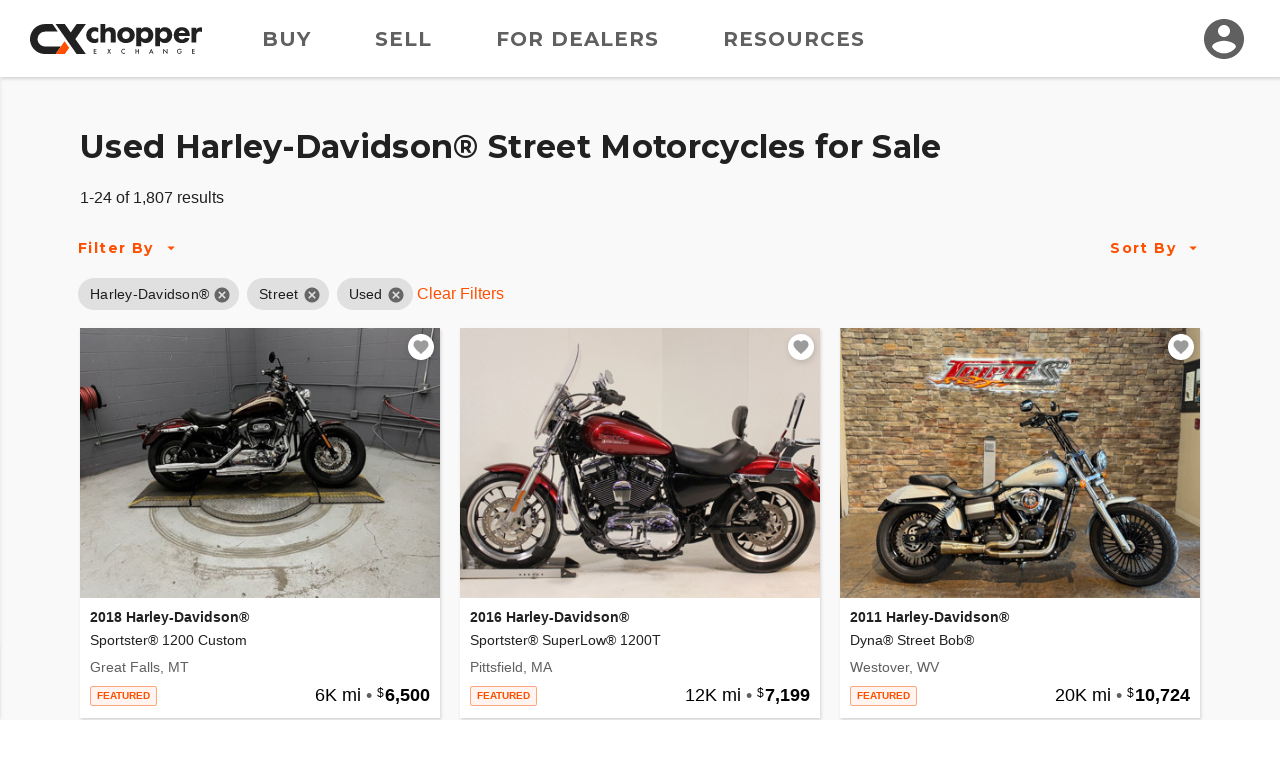

--- FILE ---
content_type: text/css
request_url: https://d24fypq6qxjuob.cloudfront.net/css/find-cx.900435963f1a5a458cff.css
body_size: 42652
content:
.lg-outer .lg-thumb-item{border-radius:4px;border:2px solid #fff;-webkit-transition:border-color .25s ease;-o-transition:border-color .25s ease;transition:border-color .25s ease}.lg-outer .lg-thumb-item.active,.lg-outer .lg-thumb-item:hover{border-color:#fe5000}.lg-next,.lg-prev{background-color:transparent}.mdc-line-ripple:after,.mdc-line-ripple:before{position:absolute;bottom:0;left:0;width:100%;border-bottom-style:solid;content:""}.mdc-line-ripple:before{border-bottom-width:1px;z-index:1}.mdc-line-ripple:after{transform:scaleX(0);border-bottom-width:2px;opacity:0;z-index:2}.mdc-line-ripple:after{transition:transform .18s cubic-bezier(.4,0,.2,1),opacity .18s cubic-bezier(.4,0,.2,1)}.mdc-line-ripple--active:after{transform:scaleX(1);opacity:1}.mdc-line-ripple--deactivating:after{opacity:0}/*! nouislider - 14.6.2 - 9/16/2020 *//*! nouislider - 14.6.2 - 9/16/2020 */.noUi-target,.noUi-target *{-webkit-touch-callout:none;-webkit-tap-highlight-color:rgba(0,0,0,0);-webkit-user-select:none;-ms-touch-action:none;touch-action:none;-ms-user-select:none;-moz-user-select:none;user-select:none;-moz-box-sizing:border-box;box-sizing:border-box}.noUi-target{position:relative}.noUi-base,.noUi-connects{width:100%;height:100%;position:relative;z-index:1}.noUi-connects{overflow:hidden;z-index:0}.noUi-connect,.noUi-origin{will-change:transform;position:absolute;z-index:1;top:0;right:0;-ms-transform-origin:0 0;-webkit-transform-origin:0 0;-webkit-transform-style:preserve-3d;transform-origin:0 0;transform-style:flat}.noUi-connect{height:100%;width:100%}.noUi-origin{height:10%;width:10%}.noUi-txt-dir-rtl.noUi-horizontal .noUi-origin{left:0;right:auto}.noUi-vertical .noUi-origin{width:0}.noUi-horizontal .noUi-origin{height:0}.noUi-handle{-webkit-backface-visibility:hidden;backface-visibility:hidden;position:absolute}.noUi-touch-area{height:12px;width:12px;padding:20px;margin-top:-12px;margin-left:-12px}.noUi-state-tap .noUi-connect,.noUi-state-tap .noUi-origin{-webkit-transition:transform .3s;transition:transform .3s}.noUi-state-drag *{cursor:inherit!important}.noUi-horizontal{height:2px}.noUi-horizontal .noUi-handle{width:12px;height:12px;right:-12px;top:-5px}.noUi-horizontal .noUi-handle:focus{outline:none}.noUi-target{background:rgba(254,80,0,.26);border-radius:100%;border:none;box-shadow:none;padding-right:10px;cursor:pointer}.noUi-connects{border-radius:3px;margin-right:-10px}.noUi-connect{background:#fe5000}.noUi-draggable{cursor:ew-resize}.noUi-vertical .noUi-draggable{cursor:ns-resize}.noUi-handle{border-radius:100%;background:#fe5000;cursor:pointer}[disabled] .noUi-connect{background:#b8b8b8}[disabled].noUi-handle,[disabled] .noUi-handle,[disabled].noUi-target{cursor:not-allowed}.noUi-pips,.noUi-pips *{-moz-box-sizing:border-box;box-sizing:border-box}.noUi-pips{position:absolute;color:#999}.noUi-value{position:absolute;white-space:nowrap;text-align:center}.noUi-value-sub{color:#ccc;font-size:10px}.noUi-marker{position:absolute;background:#ccc}.noUi-marker-large,.noUi-marker-sub{background:#aaa}.noUi-pips-horizontal{padding:10px 0;height:80px;top:100%;left:0;width:100%}.noUi-value-horizontal{-webkit-transform:translate(-50%,50%);transform:translate(-50%,50%)}.noUi-rtl .noUi-value-horizontal{-webkit-transform:translate(50%,50%);transform:translate(50%,50%)}.noUi-marker-horizontal.noUi-marker{margin-left:-1px;width:2px;height:5px}.noUi-marker-horizontal.noUi-marker-sub{height:10px}.noUi-marker-horizontal.noUi-marker-large{height:15px}.noUi-pips-vertical{padding:0 10px;height:100%;top:0;left:100%}.noUi-value-vertical{-webkit-transform:translateY(-50%);transform:translateY(-50%);padding-left:25px}.noUi-rtl .noUi-value-vertical{-webkit-transform:translateY(50%);transform:translateY(50%)}.noUi-marker-vertical.noUi-marker{width:5px;height:2px;margin-top:-1px}.noUi-marker-vertical.noUi-marker-sub{width:10px}.noUi-marker-vertical.noUi-marker-large{width:15px}.noUi-tooltip{display:block;position:absolute;border:1px solid #d9d9d9;border-radius:3px;background:#fff;color:#000;padding:5px;text-align:center;white-space:nowrap}.noUi-horizontal .noUi-tooltip{-webkit-transform:translate(-50%);transform:translate(-50%);left:50%;bottom:120%}.noUi-vertical .noUi-tooltip{-webkit-transform:translateY(-50%);transform:translateY(-50%);top:50%;right:120%}.noUi-horizontal .noUi-origin>.noUi-tooltip{-webkit-transform:translate(50%);transform:translate(50%);left:auto;bottom:10px}.noUi-vertical .noUi-origin>.noUi-tooltip{-webkit-transform:translateY(-18px);transform:translateY(-18px);top:auto;right:28px}.noUi-base{height:1000%;top:-10px}.noUi-connects{height:10%}.noUi-connects,.noUi-origin{top:10px}.swiper--listings{max-width:1200px}@media(min-width:768px){.swiper--listings{margin-right:15px;margin-left:15px}}@media (max-width:767px){.swiper--cards{padding-bottom:32px}}@media(min-width:1024px){.swiper--cards .swiper-wrapper{justify-content:center}}.swiper-slide{cursor:pointer;width:200px;height:auto;opacity:.5;padding:3px;-webkit-backface-visibility:hidden;-webkit-transform:translateZ(0)}@media(min-width:576px){.swiper-slide{width:260px}}@media(min-width:768px){.swiper-slide{opacity:1}}@media(min-width:992px){.swiper-slide{width:300px}}.swiper-wrapper{-webkit-transform-style:preserve-3d}.swiper-slide-active{opacity:1}.swiper-button-next,.swiper-button-prev{color:#fe5000;width:16px;top:50%;z-index:3000}.swiper-button-next:after,.swiper-button-prev:after{font-size:64px}.swiper-button-prev{left:16px}.swiper-button-prev:after{content:url("data:image/svg+xml;charset=utf-8,%3Csvg xmlns='http://www.w3.org/2000/svg' height='48' viewBox='0 0 24 24' width='48'%3E%3Cpath d='M14 7l-5 5 5 5V7z' fill='%23FE5000'/%3E%3C/svg%3E")}.swiper-button-next{right:16px}.swiper-button-next:after{content:url("data:image/svg+xml;charset=utf-8,%3Csvg xmlns='http://www.w3.org/2000/svg' height='48' viewBox='0 0 24 24' width='48'%3E%3Cpath d='M10 17l5-5-5-5v10z' fill='%23FE5000'/%3E%3C/svg%3E")}@media(min-width:768px){.swiper-pagination{display:none}}.swiper-pagination-bullet{width:12px;height:12px}.swiper-pagination-bullet-active{background:#fe5000}.swiper-horizontal>.swiper-pagination-bullets,.swiper-pagination-custom,.swiper-pagination-fraction{bottom:0}.slider-container{width:100%;padding-right:15px;padding-left:15px;margin-right:auto;margin-left:auto;max-width:1290px;position:relative;list-style:none;z-index:1}@media (max-width:767px){.slider-container{padding:0}}@media(min-width:768px){.slider-container--listings{padding-left:30px;padding-right:30px}}.slider-container--showcase{max-width:100%;padding:0}.slider-title{font-size:20px;line-height:24px;margin-bottom:1rem;text-align:center}@media(min-width:768px){.slider-title{text-align:left;font-size:32px;line-height:39px}}.slider-title--showcase{font-size:16px;line-height:.1;font-weight:500;text-align:center}.slider-title--showcase span{padding:0 10px;background:#f9f9f9}.showcase-wrapper{max-width:100%;flex:0 0 100%}@media(min-width:768px){.showcase-arrow{display:none}}.listing-slide__photo{background-color:#e5e5e5;background-image:url("data:image/svg+xml;charset=utf-8,%3Csvg xmlns='http://www.w3.org/2000/svg' viewBox='0 0 790 455'%3E%3Cpath fill='%239b9b9b' d='M603.68 220.89h.08a3.08 3.08 0 002-3.89 3.15 3.15 0 00-2-2c-13.83-4.44-40.19-9.78-64.37 3.4q-2.79 1.58-5.33 3.15l-32.83-38.32a68.27 68.27 0 0020.21 2.77v-39.18c-18.35 0-33.72 6.39-37.84 15l-1.7-1.21-32.83-38.25a7.47 7.47 0 00-4.77-2.67.48.48 0 00-.32-.08h-31.86a1.34 1.34 0 00-1.37 1.29v8.1a1.35 1.35 0 001.37 1.37h30.4l19.09 22.24c-8.41-1.86-19.25-2.91-33.16-2.51-38.24 1.14-65.33 58.06-110.61 58.06-20.22 0-32.83-10.27-45-27.41s-72.69 9.14-72.69 9.14v4.93l-11.57.81a2.76 2.76 0 00-2.5 2l-1.94 7c-.49.41-16.42 12.54-16.09 12.94 1.69 2.18 4.77 5.18 9.13 3.32l14.15-7.28a14.46 14.46 0 0112.38-.57l3 1.3a61 61 0 1069.21 32.18c13.18 15.28 9.38 38.89 7.28 47.95a3 3 0 002.26 3.64 2.08 2.08 0 00.65.08l85.47.89a6 6 0 002.91-.73l7.2-3.8a6.37 6.37 0 016.55.4l4.52 3.16a5.47 5.47 0 003.16 1h36.71a6.66 6.66 0 004.53-1.78l7.35-7a.47.47 0 11.81.49l-1.94 5a2.5 2.5 0 002.19 3.24h31a4.39 4.39 0 003.8-2.19c4.13-7.28 16.66-31.45 17.15-58.05.24-15-5.18-34.53-3.48-38.49.81-1.94 2.1-4 3-6.31l28.87 33.72a60.39 60.39 0 00-20.3 43.1 3.7 3.7 0 003.56 3.8 4.06 4.06 0 002.67-1l.08-.09A61 61 0 10603.78 221zm-382.39 88.54a33.08 33.08 0 1133.07-33.07 33.06 33.06 0 01-33.07 33.07zm352.06 0a33.08 33.08 0 1133.08-33.07 33.06 33.06 0 01-33.08 33.07z'/%3E%3C/svg%3E");min-height:160px;display:flex;justify-content:center;align-items:center;background-position:50%;background-size:cover;background-repeat:no-repeat}@media(min-width:576px){.listing-slide__photo{min-height:187px}}@media(min-width:768px){.listing-slide__photo--showcase{min-height:76px}}.listing-slide__content{background-color:#fff;padding-top:8px;padding-bottom:12px;text-align:center;width:100%}.listing-slide__price{color:#fe5000;font-size:22px;font-weight:700}@media(min-width:768px){.listing-slide--showcase{width:96px}}@media(min-width:768px){.listing-slide--showcase .listing-slide__content{padding-top:0;padding-bottom:2px}}@media(min-width:768px){.listing-slide--showcase .listing-slide__price{font-size:14px}}.vdp-gallery{height:auto;width:100%;margin:0 auto}@media(min-width:768px){.vdp-gallery{height:auto;margin-bottom:30px}}.vdp-gallery .gallery-nav-gradient{background-image:linear-gradient(90deg,rgba(0,0,0,.25),transparent 25%,transparent 75%,rgba(0,0,0,.25));display:none;position:absolute;height:100%;width:100%;top:0;left:0;pointer-events:none;z-index:2000}.vdp-gallery__top{height:260px;width:100%;margin-bottom:8px}@media(min-width:768px){.vdp-gallery__top{height:480px;margin-bottom:5px}}.vdp-gallery__top:hover .hidden,.vdp-gallery__top:hover .hidden-for-md{visibility:visible}.vdp-gallery__top:hover .gallery-nav-gradient{display:block}.vdp-gallery__media{background-color:#e5e5e5;background-image:url("data:image/svg+xml;charset=utf-8,%3Csvg xmlns='http://www.w3.org/2000/svg' viewBox='0 0 790 455'%3E%3Cpath fill='%239b9b9b' d='M603.68 220.89h.08a3.08 3.08 0 002-3.89 3.15 3.15 0 00-2-2c-13.83-4.44-40.19-9.78-64.37 3.4q-2.79 1.58-5.33 3.15l-32.83-38.32a68.27 68.27 0 0020.21 2.77v-39.18c-18.35 0-33.72 6.39-37.84 15l-1.7-1.21-32.83-38.25a7.47 7.47 0 00-4.77-2.67.48.48 0 00-.32-.08h-31.86a1.34 1.34 0 00-1.37 1.29v8.1a1.35 1.35 0 001.37 1.37h30.4l19.09 22.24c-8.41-1.86-19.25-2.91-33.16-2.51-38.24 1.14-65.33 58.06-110.61 58.06-20.22 0-32.83-10.27-45-27.41s-72.69 9.14-72.69 9.14v4.93l-11.57.81a2.76 2.76 0 00-2.5 2l-1.94 7c-.49.41-16.42 12.54-16.09 12.94 1.69 2.18 4.77 5.18 9.13 3.32l14.15-7.28a14.46 14.46 0 0112.38-.57l3 1.3a61 61 0 1069.21 32.18c13.18 15.28 9.38 38.89 7.28 47.95a3 3 0 002.26 3.64 2.08 2.08 0 00.65.08l85.47.89a6 6 0 002.91-.73l7.2-3.8a6.37 6.37 0 016.55.4l4.52 3.16a5.47 5.47 0 003.16 1h36.71a6.66 6.66 0 004.53-1.78l7.35-7a.47.47 0 11.81.49l-1.94 5a2.5 2.5 0 002.19 3.24h31a4.39 4.39 0 003.8-2.19c4.13-7.28 16.66-31.45 17.15-58.05.24-15-5.18-34.53-3.48-38.49.81-1.94 2.1-4 3-6.31l28.87 33.72a60.39 60.39 0 00-20.3 43.1 3.7 3.7 0 003.56 3.8 4.06 4.06 0 002.67-1l.08-.09A61 61 0 10603.78 221zm-382.39 88.54a33.08 33.08 0 1133.07-33.07 33.06 33.06 0 01-33.07 33.07zm352.06 0a33.08 33.08 0 1133.08-33.07 33.06 33.06 0 01-33.08 33.07z'/%3E%3C/svg%3E")}.vdp-gallery .swiper-slide{background-size:cover;background-position:50%;opacity:1;text-align:center}.vdp-gallery .swiper-slide img{width:100%;height:100%;object-fit:cover;object-position:center;position:absolute;left:0;top:0}.vdp-gallery .swiper-slide .video-wrapper,.vdp-gallery .swiper-slide iframe{width:100%;height:100%}.vdp-gallery__fullscreen{position:absolute;top:10px;right:10px;pointer-events:none;z-index:3000;height:16px;width:16px}@media(min-width:768px){.vdp-gallery__fullscreen{height:24px;width:24px}}.vdp-gallery__nav-button{color:#fff}@media(max-width:767px){.vdp-gallery__nav-button{display:none}}.vdp-gallery__nav-button--prev:after{content:url("data:image/svg+xml;charset=utf-8,%3Csvg xmlns='http://www.w3.org/2000/svg' height='48' viewBox='0 0 24 24' width='48'%3E%3Cpath d='M15.41 16.59L10.83 12l4.58-4.59L14 6l-6 6 6 6 1.41-1.41z' fill='%23FFF'/%3E%3C/svg%3E")}.vdp-gallery__nav-button--next:after{content:url("data:image/svg+xml;charset=utf-8,%3Csvg xmlns='http://www.w3.org/2000/svg' height='48' viewBox='0 0 24 24' width='48'%3E%3Cpath d='M8.59 16.59L13.17 12 8.59 7.41 10 6l6 6-6 6-1.41-1.41z' fill='%23FFF'/%3E%3C/svg%3E")}.vdp-gallery__thumbs{box-sizing:border-box;height:100px;padding-bottom:10px}@media(min-width:768px){.vdp-gallery__thumbs{height:132px;padding-bottom:20px}}.vdp-gallery__thumbs .swiper-slide{height:100%;opacity:1}.vdp-gallery__thumbs .swiper-slide-thumb-active{border:2px solid #fe5000;opacity:.75}.vdp-gallery .swiper-scrollbar{background:none;bottom:0;height:5px}@media(min-width:768px){.vdp-gallery .swiper-scrollbar{height:8px}}.vdp-gallery .swiper-scrollbar .swiper-scrollbar-drag{background:rgba(33,33,33,.5)}:root{--plyr-color-main:#fe5000;--plyr-range-thumb-background:#fe5000}.plyr__menu,.plyr__volume{display:none}.plyr--audio .plyr__controls{padding:0}*,:after,:before{box-sizing:border-box}body,html{height:100%}html{font-family:-apple-system,BlinkMacSystemFont,Segoe UI,Roboto,Helvetica Neue,Arial,sans-serif,Apple Color Emoji,Segoe UI Emoji,Segoe UI Symbol;font-weight:400;font-size:14px;line-height:normal;font-style:normal;letter-spacing:normal}@media(min-width:768px){html{font-size:16px}}body{background-color:#fff;margin:0;padding-top:.1px}img{max-width:100%;height:auto}address{font-style:normal}button,input[type=reset],input[type=submit]{background:none;border:none;color:inherit;cursor:pointer;font:inherit;outline:inherit;padding:0}.mr-2{margin-right:.5rem!important}.mr-4{margin-right:1.5rem!important}@media(min-width:576px){.mb-sm-0,.mt-sm-0,.my-sm-0{margin-bottom:0!important}}@media(min-width:768px){.mb-md-0,.mt-md-0,.my-md-0{margin-bottom:0!important}}@media(min-width:992px){.justify-content-lg-end{justify-content:flex-end!important}}:root{--gutter-width:10px;--outer-margin:10px;--gutter-compensation:calc(var(--gutter-width)*0.5*-1);--half-gutter-width:calc(var(--gutter-width)*0.5);--xs-min:30;--sm-min:48;--md-min:64;--lg-min:75;--screen-xs-min:var(--xs-min)em;--screen-sm-min:var(--sm-min)em;--screen-md-min:var(--md-min)em;--screen-lg-min:var(--lg-min)em;--container-sm:calc(var(--sm-min) + var(--gutter-width));--container-md:calc(var(--md-min) + var(--gutter-width));--container-lg:calc(var(--lg-min) + var(--gutter-width))}@custom-media --sm-viewport only screen and (min-width: $sm);@custom-media --md-viewport only screen and (min-width: $md);@custom-media --lg-viewport only screen and (min-width: $lg);.ds-container,.ds-container-fluid{margin-right:auto;margin-left:auto}.ds-container-fluid{padding-right:var(--outer-margin,10px);padding-left:var(--outer-margin,10px)}.ds-row{box-sizing:border-box;display:flex;flex:0 1 auto;flex-direction:row;flex-wrap:wrap;margin-right:var(--gutter-compensation,-.5rem);margin-left:var(--gutter-compensation,-.5rem)}.ds-row.reverse{flex-direction:row-reverse}.ds-col.reverse{flex-direction:column-reverse}.ds-col-auto{width:auto}.ds-col-auto,.ds-col-xs,.ds-col-xs-1,.ds-col-xs-2,.ds-col-xs-3,.ds-col-xs-4,.ds-col-xs-5,.ds-col-xs-6,.ds-col-xs-7,.ds-col-xs-8,.ds-col-xs-9,.ds-col-xs-10,.ds-col-xs-11,.ds-col-xs-12,.ds-col-xs-offset-0,.ds-col-xs-offset-1,.ds-col-xs-offset-2,.ds-col-xs-offset-3,.ds-col-xs-offset-4,.ds-col-xs-offset-5,.ds-col-xs-offset-6,.ds-col-xs-offset-7,.ds-col-xs-offset-8,.ds-col-xs-offset-9,.ds-col-xs-offset-10,.ds-col-xs-offset-11,.ds-col-xs-offset-12{box-sizing:border-box;flex:0 0 auto;padding-right:var(--half-gutter-width,.5rem);padding-left:var(--half-gutter-width,.5rem);position:relative}.ds-col-xs{flex-grow:1;flex-basis:0;max-width:100%}.ds-col-xs-1{flex-basis:8.33333333%;max-width:8.33333333%}.ds-col-xs-2{flex-basis:16.66666667%;max-width:16.66666667%}.ds-col-xs-3{flex-basis:25%;max-width:25%}.ds-col-xs-4{flex-basis:33.33333333%;max-width:33.33333333%}.ds-col-xs-5{flex-basis:41.66666667%;max-width:41.66666667%}.ds-col-xs-6{flex-basis:50%;max-width:50%}.ds-col-xs-7{flex-basis:58.33333333%;max-width:58.33333333%}.ds-col-xs-8{flex-basis:66.66666667%;max-width:66.66666667%}.ds-col-xs-9{flex-basis:75%;max-width:75%}.ds-col-xs-10{flex-basis:83.33333333%;max-width:83.33333333%}.ds-col-xs-11{flex-basis:91.66666667%;max-width:91.66666667%}.ds-col-xs-12{flex-basis:100%;max-width:100%}.ds-col-xs-offset-0{margin-left:0}.ds-col-xs-offset-1{margin-left:8.33333333%}.ds-col-xs-offset-2{margin-left:16.66666667%}.ds-col-xs-offset-3{margin-left:25%}.ds-col-xs-offset-4{margin-left:33.33333333%}.ds-col-xs-offset-5{margin-left:41.66666667%}.ds-col-xs-offset-6{margin-left:50%}.ds-col-xs-offset-7{margin-left:58.33333333%}.ds-col-xs-offset-8{margin-left:66.66666667%}.ds-col-xs-offset-9{margin-left:75%}.ds-col-xs-offset-10{margin-left:83.33333333%}.ds-col-xs-offset-11{margin-left:91.66666667%}.start-xs{justify-content:flex-start;text-align:start}.center-xs{justify-content:center;text-align:center}.end-xs{justify-content:flex-end;text-align:end}.top-xs{align-items:flex-start}.middle-xs{align-items:center}.bottom-xs{align-items:flex-end}.around-xs{justify-content:space-around}.between-xs{justify-content:space-between}.first-xs{order:-1}.last-xs{order:1}@media only screen and (min-width:576px){.ds-container{width:var(--container-sm,46rem)}.ds-col-sm,.ds-col-sm-1,.ds-col-sm-2,.ds-col-sm-3,.ds-col-sm-4,.ds-col-sm-5,.ds-col-sm-6,.ds-col-sm-7,.ds-col-sm-8,.ds-col-sm-9,.ds-col-sm-10,.ds-col-sm-11,.ds-col-sm-12,.ds-col-sm-offset-0,.ds-col-sm-offset-1,.ds-col-sm-offset-2,.ds-col-sm-offset-3,.ds-col-sm-offset-4,.ds-col-sm-offset-5,.ds-col-sm-offset-6,.ds-col-sm-offset-7,.ds-col-sm-offset-8,.ds-col-sm-offset-9,.ds-col-sm-offset-10,.ds-col-sm-offset-11,.ds-col-sm-offset-12{box-sizing:border-box;flex:0 0 auto;padding-right:var(--half-gutter-width,.5rem);padding-left:var(--half-gutter-width,.5rem);position:relative}.ds-col-sm{flex-grow:1;flex-basis:0;max-width:100%}.ds-col-sm-1{flex-basis:8.33333333%;max-width:8.33333333%}.ds-col-sm-2{flex-basis:16.66666667%;max-width:16.66666667%}.ds-col-sm-3{flex-basis:25%;max-width:25%}.ds-col-sm-4{flex-basis:33.33333333%;max-width:33.33333333%}.ds-col-sm-5{flex-basis:41.66666667%;max-width:41.66666667%}.ds-col-sm-6{flex-basis:50%;max-width:50%}.ds-col-sm-7{flex-basis:58.33333333%;max-width:58.33333333%}.ds-col-sm-8{flex-basis:66.66666667%;max-width:66.66666667%}.ds-col-sm-9{flex-basis:75%;max-width:75%}.ds-col-sm-10{flex-basis:83.33333333%;max-width:83.33333333%}.ds-col-sm-11{flex-basis:91.66666667%;max-width:91.66666667%}.ds-col-sm-12{flex-basis:100%;max-width:100%}.ds-col-sm-offset-0{margin-left:0}.ds-col-sm-offset-1{margin-left:8.33333333%}.ds-col-sm-offset-2{margin-left:16.66666667%}.ds-col-sm-offset-3{margin-left:25%}.ds-col-sm-offset-4{margin-left:33.33333333%}.ds-col-sm-offset-5{margin-left:41.66666667%}.ds-col-sm-offset-6{margin-left:50%}.ds-col-sm-offset-7{margin-left:58.33333333%}.ds-col-sm-offset-8{margin-left:66.66666667%}.ds-col-sm-offset-9{margin-left:75%}.ds-col-sm-offset-10{margin-left:83.33333333%}.ds-col-sm-offset-11{margin-left:91.66666667%}.start-sm{justify-content:flex-start;text-align:start}.center-sm{justify-content:center;text-align:center}.end-sm{justify-content:flex-end;text-align:end}.top-sm{align-items:flex-start}.middle-sm{align-items:center}.bottom-sm{align-items:flex-end}.around-sm{justify-content:space-around}.between-sm{justify-content:space-between}.first-sm{order:-1}.last-sm{order:1}}@media only screen and (min-width:768px){.ds-container{width:var(--container-md,61rem)}.ds-col-md,.ds-col-md-1,.ds-col-md-2,.ds-col-md-3,.ds-col-md-4,.ds-col-md-5,.ds-col-md-6,.ds-col-md-7,.ds-col-md-8,.ds-col-md-9,.ds-col-md-10,.ds-col-md-11,.ds-col-md-12,.ds-col-md-offset-0,.ds-col-md-offset-1,.ds-col-md-offset-2,.ds-col-md-offset-3,.ds-col-md-offset-4,.ds-col-md-offset-5,.ds-col-md-offset-6,.ds-col-md-offset-7,.ds-col-md-offset-8,.ds-col-md-offset-9,.ds-col-md-offset-10,.ds-col-md-offset-11,.ds-col-md-offset-12{box-sizing:border-box;flex:0 0 auto;padding-right:var(--half-gutter-width,.5rem);padding-left:var(--half-gutter-width,.5rem);position:relative}.ds-col-md{flex-grow:1;flex-basis:0;max-width:100%}.ds-col-md-1{flex-basis:8.33333333%;max-width:8.33333333%}.ds-col-md-2{flex-basis:16.66666667%;max-width:16.66666667%}.ds-col-md-3{flex-basis:25%;max-width:25%}.ds-col-md-4{flex-basis:33.33333333%;max-width:33.33333333%}.ds-col-md-5{flex-basis:41.66666667%;max-width:41.66666667%}.ds-col-md-6{flex-basis:50%;max-width:50%}.ds-col-md-7{flex-basis:58.33333333%;max-width:58.33333333%}.ds-col-md-8{flex-basis:66.66666667%;max-width:66.66666667%}.ds-col-md-9{flex-basis:75%;max-width:75%}.ds-col-md-10{flex-basis:83.33333333%;max-width:83.33333333%}.ds-col-md-11{flex-basis:91.66666667%;max-width:91.66666667%}.ds-col-md-12{flex-basis:100%;max-width:100%}.ds-col-md-offset-0{margin-left:0}.ds-col-md-offset-1{margin-left:8.33333333%}.ds-col-md-offset-2{margin-left:16.66666667%}.ds-col-md-offset-3{margin-left:25%}.ds-col-md-offset-4{margin-left:33.33333333%}.ds-col-md-offset-5{margin-left:41.66666667%}.ds-col-md-offset-6{margin-left:50%}.ds-col-md-offset-7{margin-left:58.33333333%}.ds-col-md-offset-8{margin-left:66.66666667%}.ds-col-md-offset-9{margin-left:75%}.ds-col-md-offset-10{margin-left:83.33333333%}.ds-col-md-offset-11{margin-left:91.66666667%}.start-md{justify-content:flex-start;text-align:start}.center-md{justify-content:center;text-align:center}.end-md{justify-content:flex-end;text-align:end}.top-md{align-items:flex-start}.middle-md{align-items:center}.bottom-md{align-items:flex-end}.around-md{justify-content:space-around}.between-md{justify-content:space-between}.first-md{order:-1}.last-md{order:1}}@media only screen and (min-width:1024px){.ds-container{width:var(--container-lg,71rem);width:1520px}.ds-col-lg,.ds-col-lg-1,.ds-col-lg-2,.ds-col-lg-3,.ds-col-lg-4,.ds-col-lg-5,.ds-col-lg-6,.ds-col-lg-7,.ds-col-lg-8,.ds-col-lg-9,.ds-col-lg-10,.ds-col-lg-11,.ds-col-lg-12,.ds-col-lg-offset-0,.ds-col-lg-offset-1,.ds-col-lg-offset-2,.ds-col-lg-offset-3,.ds-col-lg-offset-4,.ds-col-lg-offset-5,.ds-col-lg-offset-6,.ds-col-lg-offset-7,.ds-col-lg-offset-8,.ds-col-lg-offset-9,.ds-col-lg-offset-10,.ds-col-lg-offset-11,.ds-col-lg-offset-12{box-sizing:border-box;flex:0 0 auto;padding-right:var(--half-gutter-width,.5rem);padding-left:var(--half-gutter-width,.5rem);position:relative}.ds-col-lg{flex-grow:1;flex-basis:0;max-width:100%}.ds-col-lg-1{flex-basis:8.33333333%;max-width:8.33333333%}.ds-col-lg-2{flex-basis:16.66666667%;max-width:16.66666667%}.ds-col-lg-3{flex-basis:25%;max-width:25%}.ds-col-lg-4{flex-basis:33.33333333%;max-width:33.33333333%}.ds-col-lg-5{flex-basis:41.66666667%;max-width:41.66666667%}.ds-col-lg-6{flex-basis:50%;max-width:50%}.ds-col-lg-7{flex-basis:58.33333333%;max-width:58.33333333%}.ds-col-lg-8{flex-basis:66.66666667%;max-width:66.66666667%}.ds-col-lg-9{flex-basis:75%;max-width:75%}.ds-col-lg-10{flex-basis:83.33333333%;max-width:83.33333333%}.ds-col-lg-11{flex-basis:91.66666667%;max-width:91.66666667%}.ds-col-lg-12{flex-basis:100%;max-width:100%}.ds-col-lg-offset-0{margin-left:0}.ds-col-lg-offset-1{margin-left:8.33333333%}.ds-col-lg-offset-2{margin-left:16.66666667%}.ds-col-lg-offset-3{margin-left:25%}.ds-col-lg-offset-4{margin-left:33.33333333%}.ds-col-lg-offset-5{margin-left:41.66666667%}.ds-col-lg-offset-6{margin-left:50%}.ds-col-lg-offset-7{margin-left:58.33333333%}.ds-col-lg-offset-8{margin-left:66.66666667%}.ds-col-lg-offset-9{margin-left:75%}.ds-col-lg-offset-10{margin-left:83.33333333%}.ds-col-lg-offset-11{margin-left:91.66666667%}.start-lg{justify-content:flex-start;text-align:start}.center-lg{justify-content:center;text-align:center}.end-lg{justify-content:flex-end;text-align:end}.top-lg{align-items:flex-start}.middle-lg{align-items:center}.bottom-lg{align-items:flex-end}.around-lg{justify-content:space-around}.between-lg{justify-content:space-between}.first-lg{order:-1}.last-lg{order:1}}.vehicle-listing__left,.vehicle-listing__right{flex:1;min-width:300px;display:flex;flex-flow:column nowrap}.vehicle-listing__left .ccx-block,.vehicle-listing__right .ccx-block{flex-grow:0;width:auto}.vehicle-listing__left{flex-grow:2}@media(min-width:768px){.vehicle-listing__left{max-width:760px}}.vehicle-listing__right{max-width:380px}@media(min-width:1024px){.vehicle-listing__right{padding:0 20px}}.vdp-info-group{justify-content:space-between}@media(min-width:768px){.vdp-info-group{display:flex}}@media(max-width:767px){.admin-button-group{text-align:center}}.admin-button-group a{margin-bottom:10px}.admin-nav__group{padding-top:10px}.admin-nav__group a{margin-bottom:10px}.dealer-info{display:flex;flex-flow:row wrap;justify-content:space-between;border-bottom:1px solid #e5e5e5;padding-bottom:1rem}.dealer-info__name{font-size:18px;line-height:22px;color:#000;font-weight:700}@media(min-width:768px){.dealer-info__name{font-size:26px}}.dealer-info__website{font-size:14px;line-height:17px;font-weight:700}.dealer-info address{font-size:13px}@media(min-width:768px){.dealer-info address{text-align:right}}.offer{background-color:#fff;padding:1rem;box-shadow:0 2px 8px rgba(0,0,0,.15),2px 2px 2px rgba(0,0,0,.05)}.offer__img{width:100%;margin-bottom:.5rem}.offer__title{font-weight:700;font-size:22px;line-height:27px;color:#575757}.offer__text{color:#606060}@media(min-width:768px){.offer__text{min-height:120px}}.offer__bottom .button{margin:0;text-transform:uppercase}.page--sso{display:flex;flex-direction:column}.page__content--sso{flex:1 0 auto}.page__footer{padding-top:2rem;padding-bottom:1rem;background-color:#212121}@media(min-width:992px){.page__footer{padding-top:80px}}.page__footer__heading{color:#b2b2b2;text-transform:uppercase;font-size:16px;line-height:20px;font-weight:700;margin-bottom:26px}.page__footer a{color:#b2b2b2;text-transform:uppercase;font-family:Montserrat,Arial,sans-serif;font-size:12px;line-height:15px;font-weight:400}.page__footer ul{list-style:none;padding:0}.page__footer ul li{margin-bottom:22px}.page__footer--sso{flex-shrink:0;padding:1rem 0}.page__footer--sso .copyright{color:#c9c9c9;text-align:center;font-size:12px;line-height:15px}@media(min-width:768px){.page--sidebar{display:flex;flex-direction:row}}.content{background-color:#f9f9f9;color:#212121;padding:20px 0;min-height:85vh}@media(min-width:768px){.content{padding:40px 0}}.content--dashboard{padding-top:5px}@media(min-width:768px){.content--dashboard{padding-top:15px}}.content--nopadding{padding:0}.content--sidebar{flex:1 1 auto}@media(min-width:1024px){.page-content--sidebar{display:flex;flex-direction:row}}.section{padding:20px 0;width:100%}@media(min-width:768px){.section{padding:40px 0}}.section--dividers{border-top:1px solid #ced4da;border-bottom:1px solid #ced4da;margin:20px 0}@media(min-width:768px){.section--dividers{margin:40px 0}}.section__heading{margin-bottom:15px}.content-section{padding-top:15px;margin-bottom:40px}.content-section__title{margin-bottom:20px}@media(min-width:768px){.content-section__title{margin-bottom:40px}}.ccx-basic-container{width:100%;padding-right:15px;padding-left:15px;margin-right:auto;margin-left:auto;max-width:1290px}.ccx-basic-container--fluid{max-width:auto}@media(min-width:576px){.form-container{max-width:900px}}@media(min-width:576px){.form-container,.res-container{width:100%;padding-right:15px;padding-left:15px;margin-right:auto;margin-left:auto}.res-container{max-width:680px}}.cx-container{width:100%;margin-left:auto;margin-right:auto;max-width:380px}@media(min-width:768px){.cx-container{max-width:860px;padding-left:50px;padding-right:50px}}@media(min-width:1024px){.cx-container{max-width:1204px;padding-left:32px;padding-right:32px}}@media(min-width:1480px){.cx-container{max-width:1720px;padding-left:100px;padding-right:100px}}@media(max-width:767px){.cx-container--md{max-width:100%}}@media(max-width:1023px){.cx-container--lg{max-width:100%}}@media(max-width:1479px){.cx-container--xl{max-width:100%}}.cx-container-2{width:100%;max-width:380px;margin-right:auto;margin-left:auto;padding-left:10px;padding-right:10px}@media(min-width:768px){.cx-container-2{max-width:860px;padding-left:50px;padding-right:50px}}.cx-container-3{width:100%;max-width:380px;margin-right:auto;margin-left:auto;padding-left:10px;padding-right:10px}@media(min-width:768px){.cx-container-3{max-width:860px;padding-left:50px;padding-right:50px}}@media(min-width:1024px){.cx-container-3{max-width:1204px;padding-left:32px;padding-right:32px}}.ccx-container,.ccx-container-2,.ccx-container-3,.ccx-container-4{width:100%;max-width:390px;margin-right:auto;margin-left:auto;padding-left:5px;padding-right:5px;display:flex;flex-flow:row wrap;justify-content:center}@media(min-width:340px){.ccx-container,.ccx-container-2,.ccx-container-3,.ccx-container-4{padding-left:10px;padding-right:10px}}@media(max-width:767px){.ccx-container--md{max-width:100%}}@media(max-width:1023px){.ccx-container--lg{max-width:100%}}@media(max-width:1479px){.ccx-container--xl{max-width:100%}}@media(min-width:768px){.ccx-container-2{max-width:888px}}@media(max-width:767px){.ccx-container-2--md{max-width:100%}}@media(max-width:1023px){.ccx-container-2--lg{max-width:100%}}@media(max-width:1479px){.ccx-container-2--xl{max-width:100%}}@media(min-width:768px){.ccx-container-3{max-width:888px}}@media(min-width:1024px){.ccx-container-3{max-width:1204px}}@media(max-width:767px){.ccx-container-3--md{max-width:100%}}@media(max-width:1023px){.ccx-container-3--lg{max-width:100%}}@media(max-width:1479px){.ccx-container-3--xl{max-width:100%}}@media(min-width:768px){.ccx-container-4{max-width:888px}}@media(min-width:1024px){.ccx-container-4{max-width:1204px}}@media(min-width:1480px){.ccx-container-4{max-width:1720px}}@media(max-width:767px){.ccx-container-4--md{max-width:100%}}@media(max-width:1023px){.ccx-container-4--lg{max-width:100%}}@media(max-width:1479px){.ccx-container-4--xl{max-width:100%}}.ccx-block{min-width:280px;max-width:360px;flex-grow:1;margin:10px}@media(min-width:340px){.ccx-block{min-width:300px}}@media(max-width:767px){.ccx-block--md{max-width:100%}}@media(max-width:1023px){.ccx-block--lg{max-width:100%}}@media(max-width:1479px){.ccx-block--xl{max-width:100%}}.ccx-block--2{max-width:760px;width:100%}.ccx-block--3{max-width:1140px;width:100%}.ccx-block--4{max-width:1520px;width:100%}p{margin-top:0;margin-bottom:15px;line-height:1.5}a{color:#fe5000;font-weight:400;text-decoration:none}a i{color:#212121}ol li,ul li{line-height:1.5}.h1,.h2,.h3,.h4,.h5,.h6,h1,h2,h3,h4,h5,h6{font-family:Montserrat,Arial,sans-serif;font-weight:700;font-style:normal;margin-bottom:10px;margin-top:0;letter-spacing:.02rem}.h1,h1{font-size:48px}.h2,h2{font-size:20px}@media(min-width:768px){.h2,h2{font-size:32px}}.h3,h3{font-size:16px}@media(min-width:768px){.h3,h3{font-size:26px}}.h4,h4{font-size:14px}@media(min-width:768px){.h4,h4{font-size:22px}}.h5,.h6,h5,h6{font-size:16px}.h6,h6{font-family:-apple-system,BlinkMacSystemFont,Segoe UI,Roboto,Helvetica Neue,Arial,sans-serif,Apple Color Emoji,Segoe UI Emoji,Segoe UI Symbol}@media(min-width:768px){.h6,h6{font-size:18px}}.buyer-alerts-hero__subtitle,.buyer-demand-hero__subtitle,.buying-tips-hero__subtitle,.price-report-hero__subtitle,.selling-tips-hero__subtitle,.text-subtitle{font-family:Montserrat,Arial,sans-serif;font-weight:500;font-size:14px}@media(min-width:768px){.buyer-alerts-hero__subtitle,.buyer-demand-hero__subtitle,.buying-tips-hero__subtitle,.price-report-hero__subtitle,.selling-tips-hero__subtitle,.text-subtitle{font-size:22px}}.text-label{font-size:14px;font-weight:700;text-transform:uppercase}.text-caption{font-size:12px}.text-tab{font-family:Montserrat,Arial,sans-serif;font-size:14px;font-weight:500;text-transform:uppercase}code{font-family:Consolas,Monaco,Andale Mono,Ubuntu Mono,monospace;font-size:1.1rem;color:#29a2b8}.errs{padding:1rem}p.err{color:#c50a0a;font-weight:600}.page-title{font-size:20px;margin-bottom:20px}@media(min-width:768px){.page-title{font-size:32px}}.subheading{color:#606060;font-size:16px;font-weight:700;margin-bottom:2rem;padding-left:5px}@media(min-width:768px){.subheading{font-size:26px;padding-left:12px}}.button-link{font-family:Montserrat,Arial,sans-serif;font-weight:700;text-transform:uppercase}.text-lower{text-transform:lowercase}.footnote{list-style:"* ";padding-left:14px}.footnote__text{font-size:14px;line-height:21px}.w-100{width:100%!important}.w-auto{width:auto!important}.h-100{height:100%!important}.text-uppercase{text-transform:uppercase}.text-capitalize{text-transform:capitalize}.text-center{text-align:center!important}.text-right{text-align:right!important}.text-left{text-align:left!important}@media(min-width:768px){.text-md-left{text-align:left!important}}@media(min-width:1024px){.text-lg-left{text-align:left!important}}@media(min-width:1480px){.text-xl-left{text-align:left!important}}.text-small{font-size:14px!important}.text-lead{font-size:120%!important;line-height:1.3!important}.text-medium{font-weight:500}.text-bold{font-weight:700}.ca-message__vehicle-info span,.edit-field__body,.edit-field__text,.inbox-message__msg,.seller-contact-info__text,.text-truncate{overflow:hidden;text-overflow:ellipsis;white-space:nowrap}.text-muted{color:#495057!important}.text-light{color:#606060}.text-success{color:#2c8738!important}.text-info{color:#0056b3!important}.text-warning{color:#947100!important}.text-danger{color:#c50a0a!important}.text-primary{color:#fe5000!important}.text-white{color:#fff!important}.bg-muted{background-color:#495057!important}.bg-light{background-color:#606060}.bg-success{background-color:#2c8738!important}.bg-info{background-color:#0056b3!important}.bg-warning{background-color:#947100!important}.bg-danger{background-color:#c50a0a!important}.bg-primary{background-color:#fe5000!important}.bg-white{background-color:#fff!important}.no-scroll{position:fixed;width:100%;overflow:scroll}.overflow-hidden{overflow:hidden}.show-for-sr,.show-on-focus{position:absolute!important;width:1px;height:1px;padding:0;overflow:hidden;clip:rect(0,0,0,0);white-space:nowrap;border:0}@media (max-width:1199.98px){.show-for-xl{display:none!important}}@media (max-width:1479.98px){.show-for-cx-xl{display:none!important}}@media(min-width:1200px){.hide-for-xl{display:none!important}}@media (min-width:1480px){.hide-for-cx-xl{display:none!important}}@media (max-width:991.98px){.show-for-lg{display:none!important}}@media (max-width:1023.98px){.show-for-cx-lg{display:none!important}}@media(min-width:992px){.hide-for-lg{display:none!important}}@media (min-width:1024px){.hide-for-cx-lg{display:none!important}}@media (max-width:767.98px){.show-for-cx-md,.show-for-md{display:none!important}}@media (min-width:768px){.hide-for-cx-md,.hide-for-md{display:none!important}}.hidden{visibility:hidden}@media(min-width:768px){.hidden-for-md{visibility:hidden}}@media(min-width:1024px){.hidden-for-lg{visibility:hidden}}@media(min-width:1480px){.hidden-for-xl{visibility:hidden}}.d-none{display:none!important}@media(min-width:992px){.d-lg-none{display:none!important}}.nobreak{white-space:nowrap!important}.fill-none{fill:none}.fill-primary{fill:#fe5000}.fill-primary--100{fill:#ffdbcb}.fill-primary--200{fill:#ffcab2}.fill-primary--300{fill:#ff9665}.fill-primary--400{fill:#ff7332}.fill-primary--500{fill:#ff6119}.fill-primary--600{fill:#e54800}.fill-primary--700{fill:#cb4000}.fill-primary--800{fill:#b23800}.fill-primary--900{fill:#983000}.fill-secondary{fill:#212121}.fill-secondary--100{fill:#fafafa}.fill-secondary--200{fill:#ededed}.fill-secondary--300{fill:#d4d4d4}.fill-secondary--400{fill:#bababa}.fill-secondary--500{fill:#a1a1a1}.fill-secondary--600{fill:#8c8c8c}.fill-secondary--700{fill:#757575}.fill-secondary--800{fill:#616161}.fill-secondary--900{fill:#4a4a4a}.fill-light{fill:#9b9b9b}.fill-white{fill:#fff}.mx-auto{margin-left:auto!important;margin-right:auto!important}.m-0{margin:0!important}.mt-0,.my-0{margin-top:0!important}.mb-0,.my-0{margin-bottom:0!important}.ml-0,.mx-0{margin-left:0!important}.mr-0,.mx-0{margin-right:0!important}.mt-1,.my-1{margin-top:.25rem!important}.mb-1,.my-1{margin-bottom:.25rem!important}.mt-2,.my-2{margin-top:.5rem!important}.mb-2,.my-2{margin-bottom:.5rem!important}.mt-3,.my-3{margin-top:1rem!important}.mb-3,.my-3{margin-bottom:1rem!important}.mt-4,.my-4{margin-top:1.5rem!important}.mb-4,.my-4{margin-bottom:1.5rem!important}.mt-5,.my-5{margin-top:3rem!important}.mb-5,.my-5{margin-bottom:3rem!important}@media(min-width:576px){.mb-sm-0,.my-sm-0{margin-bottom:0!important}}.p-0{padding:0!important}.p-1{padding:.25rem}.p-2{padding:.5rem}.p-3{padding:1rem}.p-4{padding:1.5rem}.p-5{padding:3rem}.pt-0,.py-0{padding-top:0!important}.pb-0,.py-0{padding-bottom:0!important}.pt-1,.py-1{padding-top:.25rem!important}.pb-1,.py-1{padding-bottom:.25rem!important}.pt-2,.py-2{padding-top:.5rem!important}.pb-2,.py-2{padding-bottom:.5rem!important}.pt-3,.py-3{padding-top:1rem!important}.pb-3,.py-3{padding-bottom:1rem!important}.pt-4,.py-4{padding-top:1.5rem!important}.pb-4,.py-4{padding-bottom:1.5rem!important}.pt-5,.py-5{padding-top:3rem!important}.pb-5,.py-5{padding-bottom:3rem!important}.pr-1,.px-1{padding-right:.25rem!important}@media(min-width:576px){.pl-sm-3,.px-sm-3{padding-left:1rem!important}}@media(min-width:576px){.pr-sm-3,.px-sm-3{padding-right:1rem!important}}@media(max-width:575.98px){.px-2-sm-down{padding-right:10px!important;padding-left:10px!important}}.btn-group,.btn-group-vertical{position:relative;display:inline-flex;vertical-align:middle}.align-items-center{align-items:center!important}.align-items-left{align-items:flex-start!important}.align-items-right{align-items:flex-end!important}.align-self-center{align-self:center!important}.justify-content-center{justify-content:center!important}.justify-content-start{justify-content:flex-start!important}.justify-content-end{justify-content:flex-end!important}.justify-content-between{justify-content:space-between!important}.order-1{order:1}@media(min-width:576px){.order-sm-1{order:1}}@media(min-width:768px){.order-md-1{order:1}}@media(min-width:992px){.order-lg-1{order:1}}.order-2{order:2}@media(min-width:576px){.order-sm-2{order:2}}@media(min-width:768px){.order-md-2{order:2}}@media(min-width:992px){.order-lg-2{order:2}}.accordion.active>.accordion__link .accordion__toggle-icon--closed{display:none}.accordion.active>.accordion__link .accordion__toggle-icon--open{display:block}.accordion__link{cursor:pointer;display:flex;align-items:center;justify-content:space-between}.accordion__toggle-icon{display:block}.accordion__toggle-icon--open{display:none}.accordion__panel{max-height:0;overflow:hidden;transition:max-height .2s ease-out}.accordion__content{padding-bottom:20px}@media(min-width:768px){.accordion-popular{margin-bottom:40px}}.accordion-popular__link{margin-bottom:20px}@media(max-width:767px){.accordion-popular__link{background-color:#fff;box-shadow:2px 2px 2px rgba(0,0,0,.1);margin-bottom:5px;padding:12px 12px 12px 20px}}@media(min-width:768px){.accordion-popular__link{cursor:auto}}@media(min-width:768px){.accordion-popular__link .accordion__toggle{display:none}}.accordion-popular__title{font-family:Montserrat,Arial,sans-serif;font-weight:700;color:#212121;font-size:14px;line-height:17px;margin:0}@media(min-width:768px){.accordion-popular__title{cursor:inherit;font-size:16px;line-height:20px}}.accordion-popular__panel{padding:0 10px}@media(min-width:768px){.accordion-popular__panel{max-height:none}}.faqs-wrap{margin-bottom:40px;padding:0 10px}@media(min-width:1024px){.faqs-wrap{margin-bottom:60px}}.accordion-faq{font-size:14px;border-bottom:1px solid #e5e5e5}.accordion-faq__link{padding:20px 0}.accordion-faq__title{font-family:Montserrat,Arial,sans-serif;font-size:14px;font-weight:700;margin:0 5px 0 0}@media(min-width:768px){.accordion-faq__title{font-size:16px}}.accordion-faq__content{margin-bottom:40px}.accordion-dropdown{color:#fe5000;display:inline-block;width:auto}.accordion-dropdown__link{margin-bottom:10px;justify-content:center}@media(min-width:768px){.accordion-dropdown__link{display:none}}.accordion-dropdown__title{font-size:14px;line-height:17px;margin:0 5px 0 0}@media(min-width:768px){.accordion-dropdown__panel{max-height:none}}.account-notifications{background-color:#fff;border-radius:12px;box-shadow:1px 2px 3px rgba(0,0,0,.15);padding:0 15px}.account-notifications__top{border-bottom:1px solid #e5e5e5;padding:20px 0;text-align:center;display:flex;align-items:center;flex-direction:column}@media(min-width:768px){.account-notifications__top{flex-direction:row;text-align:initial}}@media(min-width:1024px){.account-notifications__top{display:none}}.account-notifications__avatar{margin-bottom:20px}@media(min-width:768px){.account-notifications__avatar{margin-bottom:0;margin-right:20px}}.account-notifications__avatar svg{display:block}.account-notifications__info{display:flex;flex-direction:column}.account-notifications__greeting{margin-bottom:8px}.account-notifications__email{font-size:14px;line-height:17px}.account-notifications__item{padding:20px 5px;display:flex;align-items:center}.account-notifications__item svg{display:block;margin-right:16px}.ccx-alert{background:#fff;border:1px solid #212121;border-radius:4px;color:#212121;font-size:14px;line-height:21px;position:relative;padding:12px 0;width:100%;display:flex}.ccx-alert:not(:last-child){margin-bottom:15px}.ccx-alert .ccx-alert__close path{fill:#212121}.ccx-alert--promo{background:#fff;border:none;box-shadow:2px 2px 2px rgba(0,0,0,.1);color:#212121;align-items:center}.ccx-alert--promo .ccx-alert__close path{fill:#212121}.ccx-alert--info{background:linear-gradient(0deg,rgba(0,86,179,.04),rgba(0,86,179,.04)),#fff;border-color:#0056b3;color:#0056b3}.ccx-alert--info .ccx-alert__close path{fill:#0056b3}.ccx-alert--info-alt{background:linear-gradient(0deg,rgba(96,96,96,.04),rgba(96,96,96,.04)),#fff;border-color:#606060;color:#606060}.ccx-alert--info-alt .ccx-alert__close path{fill:#606060}.ccx-alert--warning{background:linear-gradient(0deg,rgba(148,113,0,.04),rgba(148,113,0,.04)),#fff;border-color:#947100;color:#947100}.ccx-alert--warning .ccx-alert__close path{fill:#947100}.ccx-alert--danger{background:linear-gradient(0deg,rgba(197,10,10,.04),rgba(197,10,10,.04)),#fff;border-color:#c50a0a;color:#c50a0a}.ccx-alert--danger .ccx-alert__close path{fill:#c50a0a}.ccx-alert--success{background:linear-gradient(0deg,rgba(44,135,56,.04),rgba(44,135,56,.04)),#fff;border-color:#2c8738;color:#2c8738}.ccx-alert--success .ccx-alert__close path{fill:#2c8738}.ccx-alert__media{margin:0 12px;flex:0 0 auto}.ccx-alert__icon{display:block}.ccx-alert__body{margin-right:32px;width:100%;flex:1 1 auto}@media(min-width:768px){.ccx-alert__body{margin-right:32px}}.ccx-alert__title{display:block;font-weight:700;margin-bottom:2px}.ccx-alert__close{cursor:pointer;position:absolute;top:12px;right:8px}@media(min-width:768px){.ccx-alert__close{right:16px}}.avatar{height:24px;width:24px;margin:0;padding:2px;text-align:center;display:flex;align-items:center}@media(min-width:1024px){.avatar{height:48px;width:48px;padding:4px}}@media(max-width:1023px){.avatar--glow{border-radius:50%;background-color:#fff;box-shadow:0 0 8px 4px #fff,0 0 0 2000px rgba(0,0,0,.35);position:relative}}.avatar--dashboard{height:48px;width:48px;padding:0}.avatar--sidebar{padding:0}@media(min-width:1024px){.avatar--sidebar{height:64px;width:64px}}.avatar__initial{background-color:#fe5000;border-radius:50%;color:#fff;display:block;font-family:Montserrat,Arial,sans-serif;font-size:12px;font-style:normal;font-weight:500;height:20px;width:20px;margin:0;padding:2px;text-transform:uppercase}@media(min-width:1024px){.avatar__initial{font-size:22px;height:40px;width:40px;padding:6px}}.avatar__initial--dashboard{font-size:24px;height:48px;width:48px;padding:10px}.avatar__initial--sidebar{font-size:14px;height:24px;width:24px;padding:3px}@media(min-width:1024px){.avatar__initial--sidebar{font-size:36px;height:64px;width:64px;padding:10px}}.blog-post{background:#fff;border:1px solid #eee;box-shadow:0 4px 8px 0 rgba(0,0,0,.03),0 6px 20px 0 rgba(0,0,0,.03);padding:32px}.blog-post__image{margin-bottom:32px}.blog-post__title{font-size:1.8rem;line-height:1;font-weight:500;margin-bottom:26px}.blog-post__button{width:auto}.mdc-touch-target-wrapper{display:inline}.mdc-elevation-overlay{position:absolute;border-radius:inherit;opacity:0;pointer-events:none;transition:opacity .28s cubic-bezier(.4,0,.2,1);background-color:#fff}.mdc-button{-moz-osx-font-smoothing:grayscale;-webkit-font-smoothing:antialiased;font-family:-apple-system,BlinkMacSystemFont,Segoe UI,Roboto,Helvetica Neue,Arial,sans-serif,Apple Color Emoji,Segoe UI Emoji,Segoe UI Symbol;font-family:var(--mdc-typography-button-font-family,var(--mdc-typography-font-family,-apple-system,BlinkMacSystemFont,"Segoe UI","Roboto","Helvetica Neue",Arial,sans-serif,"Apple Color Emoji","Segoe UI Emoji","Segoe UI Symbol"));font-size:.875rem;font-size:var(--mdc-typography-button-font-size,.875rem);line-height:2.25rem;line-height:var(--mdc-typography-button-line-height,2.25rem);font-weight:500;font-weight:var(--mdc-typography-button-font-weight,500);letter-spacing:.0892857143em;letter-spacing:var(--mdc-typography-button-letter-spacing,.0892857143em);text-decoration:none;text-decoration:var(--mdc-typography-button-text-decoration,none);text-transform:uppercase;text-transform:var(--mdc-typography-button-text-transform,uppercase);padding:0 8px;position:relative;display:inline-flex;align-items:center;justify-content:center;box-sizing:border-box;min-width:64px;border:none;outline:none;line-height:inherit;user-select:none;-webkit-appearance:none;overflow:visible;vertical-align:middle;border-radius:4px;border-radius:var(--mdc-shape-small,4px);height:36px}.mdc-button .mdc-elevation-overlay{width:100%;height:100%;top:0;left:0}.mdc-button::-moz-focus-inner{padding:0;border:0}.mdc-button:active{outline:none}.mdc-button:hover{cursor:pointer}.mdc-button:disabled{cursor:default;pointer-events:none}.mdc-button .mdc-button__ripple{border-radius:4px;border-radius:var(--mdc-shape-small,4px)}.mdc-button:not(:disabled){background-color:transparent}.mdc-button:disabled{background-color:transparent}.mdc-button .mdc-button__icon{margin-left:0;margin-right:8px;display:inline-block;width:18px;height:18px;font-size:18px;vertical-align:top}.mdc-button .mdc-button__icon[dir=rtl],[dir=rtl] .mdc-button .mdc-button__icon{margin-left:8px;margin-right:0}.mdc-button .mdc-button__touch{position:absolute;top:50%;right:0;height:48px;left:0;transform:translateY(-50%)}.mdc-button:not(:disabled){color:#fe5000;color:var(--mdc-theme-primary,#fe5000)}.mdc-button:disabled{color:rgba(0,0,0,.38)}.mdc-button__label+.mdc-button__icon{margin-left:8px;margin-right:0}.mdc-button__label+.mdc-button__icon[dir=rtl],[dir=rtl] .mdc-button__label+.mdc-button__icon{margin-left:0;margin-right:8px}svg.mdc-button__icon{fill:currentColor}.mdc-button--outlined .mdc-button__icon,.mdc-button--raised .mdc-button__icon,.mdc-button--unelevated .mdc-button__icon{margin-left:-4px;margin-right:8px}.mdc-button--outlined .mdc-button__icon[dir=rtl],.mdc-button--raised .mdc-button__icon[dir=rtl],.mdc-button--unelevated .mdc-button__icon[dir=rtl],[dir=rtl] .mdc-button--outlined .mdc-button__icon,[dir=rtl] .mdc-button--raised .mdc-button__icon,[dir=rtl] .mdc-button--unelevated .mdc-button__icon{margin-left:8px;margin-right:-4px}.mdc-button--outlined .mdc-button__label+.mdc-button__icon,.mdc-button--raised .mdc-button__label+.mdc-button__icon,.mdc-button--unelevated .mdc-button__label+.mdc-button__icon{margin-left:8px;margin-right:-4px}.mdc-button--outlined .mdc-button__label+.mdc-button__icon[dir=rtl],.mdc-button--raised .mdc-button__label+.mdc-button__icon[dir=rtl],.mdc-button--unelevated .mdc-button__label+.mdc-button__icon[dir=rtl],[dir=rtl] .mdc-button--outlined .mdc-button__label+.mdc-button__icon,[dir=rtl] .mdc-button--raised .mdc-button__label+.mdc-button__icon,[dir=rtl] .mdc-button--unelevated .mdc-button__label+.mdc-button__icon{margin-left:-4px;margin-right:8px}.mdc-button--raised,.mdc-button--unelevated{padding:0 16px}.mdc-button--raised:not(:disabled),.mdc-button--unelevated:not(:disabled){background-color:#fe5000;background-color:var(--mdc-theme-primary,#fe5000)}.mdc-button--raised:not(:disabled),.mdc-button--unelevated:not(:disabled){color:#fff;color:var(--mdc-theme-on-primary,#fff)}.mdc-button--raised:disabled,.mdc-button--unelevated:disabled{background-color:rgba(0,0,0,.12)}.mdc-button--raised:disabled,.mdc-button--unelevated:disabled{color:rgba(0,0,0,.38)}.mdc-button--raised{box-shadow:0 3px 1px -2px rgba(0,0,0,.2),0 2px 2px 0 rgba(0,0,0,.14),0 1px 5px 0 rgba(0,0,0,.12);transition:box-shadow .28s cubic-bezier(.4,0,.2,1)}.mdc-button--raised:focus,.mdc-button--raised:hover{box-shadow:0 2px 4px -1px rgba(0,0,0,.2),0 4px 5px 0 rgba(0,0,0,.14),0 1px 10px 0 rgba(0,0,0,.12)}.mdc-button--raised:active{box-shadow:0 5px 5px -3px rgba(0,0,0,.2),0 8px 10px 1px rgba(0,0,0,.14),0 3px 14px 2px rgba(0,0,0,.12)}.mdc-button--raised:disabled{box-shadow:0 0 0 0 rgba(0,0,0,.2),0 0 0 0 rgba(0,0,0,.14),0 0 0 0 rgba(0,0,0,.12)}.mdc-button--outlined{padding:0 15px;border-width:1px;border-style:solid}.mdc-button--outlined .mdc-button__ripple{top:-1px;left:-1px;border:1px solid transparent}.mdc-button--outlined .mdc-button__touch{left:-1px;width:calc(100% + 2px)}.mdc-button--outlined:not(:disabled){border-color:rgba(0,0,0,.12)}.mdc-button--outlined:disabled{border-color:rgba(0,0,0,.12)}.mdc-button--touch{margin-top:6px;margin-bottom:6px}@keyframes mdc-ripple-fg-radius-in{0%{animation-timing-function:cubic-bezier(.4,0,.2,1);transform:translate(var(--mdc-ripple-fg-translate-start,0)) scale(1)}to{transform:translate(var(--mdc-ripple-fg-translate-end,0)) scale(var(--mdc-ripple-fg-scale,1))}}@keyframes mdc-ripple-fg-opacity-in{0%{animation-timing-function:linear;opacity:0}to{opacity:var(--mdc-ripple-fg-opacity,0)}}@keyframes mdc-ripple-fg-opacity-out{0%{animation-timing-function:linear;opacity:var(--mdc-ripple-fg-opacity,0)}to{opacity:0}}.mdc-button{--mdc-ripple-fg-size:0;--mdc-ripple-left:0;--mdc-ripple-top:0;--mdc-ripple-fg-scale:1;--mdc-ripple-fg-translate-end:0;--mdc-ripple-fg-translate-start:0;-webkit-tap-highlight-color:rgba(0,0,0,0)}.mdc-button .mdc-button__ripple:after,.mdc-button .mdc-button__ripple:before{position:absolute;border-radius:50%;opacity:0;pointer-events:none;content:""}.mdc-button .mdc-button__ripple:before{transition:opacity 15ms linear,background-color 15ms linear;z-index:1}.mdc-button.mdc-ripple-upgraded .mdc-button__ripple:before{transform:scale(var(--mdc-ripple-fg-scale,1))}.mdc-button.mdc-ripple-upgraded .mdc-button__ripple:after{top:0;left:0;transform:scale(0);transform-origin:center center}.mdc-button.mdc-ripple-upgraded--unbounded .mdc-button__ripple:after{top:var(--mdc-ripple-top,0);left:var(--mdc-ripple-left,0)}.mdc-button.mdc-ripple-upgraded--foreground-activation .mdc-button__ripple:after{animation:mdc-ripple-fg-radius-in 225ms forwards,mdc-ripple-fg-opacity-in 75ms forwards}.mdc-button.mdc-ripple-upgraded--foreground-deactivation .mdc-button__ripple:after{animation:mdc-ripple-fg-opacity-out .15s;transform:translate(var(--mdc-ripple-fg-translate-end,0)) scale(var(--mdc-ripple-fg-scale,1))}.mdc-button .mdc-button__ripple:after,.mdc-button .mdc-button__ripple:before{top:-50%;left:-50%;width:200%;height:200%}.mdc-button.mdc-ripple-upgraded .mdc-button__ripple:after{width:var(--mdc-ripple-fg-size,100%);height:var(--mdc-ripple-fg-size,100%)}.mdc-button .mdc-button__ripple:after,.mdc-button .mdc-button__ripple:before{background-color:#fe5000;background-color:var(--mdc-theme-primary,#fe5000)}.mdc-button:hover .mdc-button__ripple:before{opacity:.04}.mdc-button.mdc-ripple-upgraded--background-focused .mdc-button__ripple:before,.mdc-button:not(.mdc-ripple-upgraded):focus .mdc-button__ripple:before{transition-duration:75ms;opacity:.12}.mdc-button:not(.mdc-ripple-upgraded) .mdc-button__ripple:after{transition:opacity .15s linear}.mdc-button:not(.mdc-ripple-upgraded):active .mdc-button__ripple:after{transition-duration:75ms;opacity:.12}.mdc-button.mdc-ripple-upgraded{--mdc-ripple-fg-opacity:0.12}.mdc-button .mdc-button__ripple{position:absolute;box-sizing:content-box;width:100%;height:100%;overflow:hidden}.mdc-button:not(.mdc-button--outlined) .mdc-button__ripple{top:0;left:0}.mdc-button--raised .mdc-button__ripple:after,.mdc-button--raised .mdc-button__ripple:before,.mdc-button--unelevated .mdc-button__ripple:after,.mdc-button--unelevated .mdc-button__ripple:before{background-color:#fff;background-color:var(--mdc-theme-on-primary,#fff)}.mdc-button--raised:hover .mdc-button__ripple:before,.mdc-button--unelevated:hover .mdc-button__ripple:before{opacity:.08}.mdc-button--raised.mdc-ripple-upgraded--background-focused .mdc-button__ripple:before,.mdc-button--raised:not(.mdc-ripple-upgraded):focus .mdc-button__ripple:before,.mdc-button--unelevated.mdc-ripple-upgraded--background-focused .mdc-button__ripple:before,.mdc-button--unelevated:not(.mdc-ripple-upgraded):focus .mdc-button__ripple:before{transition-duration:75ms;opacity:.24}.mdc-button--raised:not(.mdc-ripple-upgraded) .mdc-button__ripple:after,.mdc-button--unelevated:not(.mdc-ripple-upgraded) .mdc-button__ripple:after{transition:opacity .15s linear}.mdc-button--raised:not(.mdc-ripple-upgraded):active .mdc-button__ripple:after,.mdc-button--unelevated:not(.mdc-ripple-upgraded):active .mdc-button__ripple:after{transition-duration:75ms;opacity:.24}.mdc-button--raised.mdc-ripple-upgraded,.mdc-button--unelevated.mdc-ripple-upgraded{--mdc-ripple-fg-opacity:0.24}.mdc-button{font-family:Montserrat,Arial,sans-serif;font-weight:700;font-size:14px;letter-spacing:.1em;text-transform:capitalize;min-width:260px;height:45px}.mdc-button,.mdc-button .mdc-button__ripple{border-radius:2px}@media(min-width:576px){.mdc-button{min-width:270px}}.mdc-button__label{text-transform:capitalize}.mdc-button--secondary:not(:disabled){background-color:#212121}.mdc-button--link{font-family:-apple-system,BlinkMacSystemFont,Segoe UI,Roboto,Helvetica Neue,Arial,sans-serif,Apple Color Emoji,Segoe UI Emoji,Segoe UI Symbol;text-transform:unset}.mdc-button--outlined,.mdc-button--raised{width:auto}.mdc-button--outlined:not(:disabled){border-color:#fe5000}.mdc-button--outlined-secondary{width:auto}.mdc-button--outlined-secondary:not(:disabled){border-color:#212121}.mdc-button--outlined-secondary:not(:disabled){color:#212121}.mdc-button--short{width:100%;min-width:40px;max-width:270px;margin:0}@media (max-width:767px){.mdc-button--short{height:36px}}.mdc-button--small{width:100%;min-width:40px;max-width:270px;margin:0;height:36px}.mdc-button--xs{font-size:10px;width:auto;min-width:0;margin:0;height:24px}.mdc-button--auto{width:100%;min-width:auto;margin:0}.mdc-button--google:not(:disabled){background-color:#de5246}.mdc-button--google:not(:disabled){color:#fff;color:var(--mdc-theme-text-primary-on-dark,#fff)}.mdc-button--google .mdc-button__ripple:after,.mdc-button--google .mdc-button__ripple:before{background-color:#fff;background-color:var(--mdc-theme-text-primary-on-dark,#fff)}.mdc-button--google:hover .mdc-button__ripple:before{opacity:.08}.mdc-button--google.mdc-ripple-upgraded--background-focused .mdc-button__ripple:before,.mdc-button--google:not(.mdc-ripple-upgraded):focus .mdc-button__ripple:before{transition-duration:75ms;opacity:.24}.mdc-button--google:not(.mdc-ripple-upgraded) .mdc-button__ripple:after{transition:opacity .15s linear}.mdc-button--google:not(.mdc-ripple-upgraded):active .mdc-button__ripple:after{transition-duration:75ms;opacity:.24}.mdc-button--google.mdc-ripple-upgraded{--mdc-ripple-fg-opacity:0.24}.mdc-button--facebook:not(:disabled){background-color:#3b5998}.mdc-button--facebook:not(:disabled){color:#fff;color:var(--mdc-theme-text-primary-on-dark,#fff)}.mdc-button--facebook .mdc-button__ripple:after,.mdc-button--facebook .mdc-button__ripple:before{background-color:#fff;background-color:var(--mdc-theme-text-primary-on-dark,#fff)}.mdc-button--facebook:hover .mdc-button__ripple:before{opacity:.08}.mdc-button--facebook.mdc-ripple-upgraded--background-focused .mdc-button__ripple:before,.mdc-button--facebook:not(.mdc-ripple-upgraded):focus .mdc-button__ripple:before{transition-duration:75ms;opacity:.24}.mdc-button--facebook:not(.mdc-ripple-upgraded) .mdc-button__ripple:after{transition:opacity .15s linear}.mdc-button--facebook:not(.mdc-ripple-upgraded):active .mdc-button__ripple:after{transition-duration:75ms;opacity:.24}.mdc-button--facebook.mdc-ripple-upgraded{--mdc-ripple-fg-opacity:0.24}.mdc-button--gray:not(:disabled){background-color:#fff}.mdc-button--gray:not(:disabled){color:rgba(0,0,0,.87);color:var(--mdc-theme-text-primary-on-light,rgba(0,0,0,.87))}.mdc-button--gray .mdc-button__ripple:after,.mdc-button--gray .mdc-button__ripple:before{background-color:rgba(0,0,0,.87);background-color:var(--mdc-theme-text-primary-on-light,rgba(0,0,0,.87))}.mdc-button--gray:hover .mdc-button__ripple:before{opacity:.04}.mdc-button--gray.mdc-ripple-upgraded--background-focused .mdc-button__ripple:before,.mdc-button--gray:not(.mdc-ripple-upgraded):focus .mdc-button__ripple:before{transition-duration:75ms;opacity:.12}.mdc-button--gray:not(.mdc-ripple-upgraded) .mdc-button__ripple:after{transition:opacity .15s linear}.mdc-button--gray:not(.mdc-ripple-upgraded):active .mdc-button__ripple:after{transition-duration:75ms;opacity:.12}.mdc-button--gray.mdc-ripple-upgraded{--mdc-ripple-fg-opacity:0.12}.mdc-button--gray:not(:disabled){color:#606060}.button-group,.seller-contact-info__button-group{display:inline-flex;justify-content:center;vertical-align:middle;width:100%}.button-group>*,.seller-contact-info__button-group>*{flex:1 1 50%;position:relative}.button-group>:not(:last-child),.seller-contact-info__button-group>:not(:last-child){margin-right:20px}button{font-size:14px}.sso-social-button{font-family:-apple-system,BlinkMacSystemFont,Segoe UI,Roboto,Helvetica Neue,Arial,sans-serif,Apple Color Emoji,Segoe UI Emoji,Segoe UI Symbol;font-size:14px;line-height:16px;font-weight:400;text-transform:unset;padding-left:10px;padding-right:10px;height:36px}.sso-social-button__icon{margin:0}.sso-social-button__label{margin:0 auto}.pill-button{border-radius:70px;height:62px;box-shadow:1px 2px 3px rgba(0,0,0,.15);font-size:16px;padding-left:40px;padding-right:30px;text-transform:unset;width:280px;justify-content:space-between}.pill-button:not(:disabled){background-color:#fff}.pill-button:not(:disabled){color:rgba(0,0,0,.87);color:var(--mdc-theme-text-primary-on-light,rgba(0,0,0,.87))}.pill-button .mdc-button__ripple:after,.pill-button .mdc-button__ripple:before{background-color:rgba(0,0,0,.87);background-color:var(--mdc-theme-text-primary-on-light,rgba(0,0,0,.87))}.pill-button:hover .mdc-button__ripple:before{opacity:.04}.pill-button.mdc-ripple-upgraded--background-focused .mdc-button__ripple:before,.pill-button:not(.mdc-ripple-upgraded):focus .mdc-button__ripple:before{transition-duration:75ms;opacity:.12}.pill-button:not(.mdc-ripple-upgraded) .mdc-button__ripple:after{transition:opacity .15s linear}.pill-button:not(.mdc-ripple-upgraded):active .mdc-button__ripple:after{transition-duration:75ms;opacity:.12}.pill-button.mdc-ripple-upgraded{--mdc-ripple-fg-opacity:0.12}.pill-button .mdc-button__ripple{border-radius:70px}.pill-button__icon{font-size:24px;width:24px;height:24px}.ca-message{box-shadow:1px 2px 3px rgba(0,0,0,.15)}.ca-message__top{background-color:#efefef;font-size:12px;padding:10px 15px;display:flex;align-items:center}@media(min-width:1024px){.ca-message__top{font-size:14px;padding:15px 25px}}.ca-message__media{margin-right:10px;flex:0 0 50px}@media(min-width:1024px){.ca-message__media{margin-right:20px;flex:0 0 75px}}.ca-message__vehicle-info{min-width:0}.ca-message__vehicle-info span{display:block}.ca-message__vehicle-info span:not(:last-child){margin-bottom:4px}.ca-message__body{background-color:#fff;padding:20px 15px}@media(min-width:768px){.ca-message__body{padding:25px}}.ca-message__header{padding-bottom:4px;display:flex;justify-content:space-between}.ca-message__sender{position:relative;padding-bottom:14px}@media(min-width:768px){.ca-message__sender{padding-bottom:24px}}.ca-message__actions{display:flex;align-self:flex-end}.ca-message__sender-email,.ca-message__sender-name{display:block;margin-bottom:8px}.ca-message__sender-tel{display:block}.ca-message__date-time{border-top:1px solid #e5e5e5;color:#9b9b9b;font-size:12px;line-height:18px;padding:10px 0}@media(min-width:1024px){.ca-message__date-time{font-size:14px}}.ca-message__content{font-size:14px;line-height:21px;margin-top:10px;padding-bottom:40px}@media(min-width:1024px){.ca-message__content{font-size:16px;line-height:24px;padding-bottom:70px}}.call-card{background:#fff;box-shadow:1px 2px 3px rgba(0,0,0,.15);padding:0 10px;position:relative}@media(min-width:768px){.call-card{padding:0 25px}}.call-card__content{min-height:60px;padding-top:10px;display:flex;justify-content:space-between}.call-card__info{flex:1 1 100%}.call-card__download{flex:0 0 auto}.call-card__tel{display:block;font-size:14px;line-height:17px;font-weight:700;margin-bottom:8px}.call-card__tel--new:before{content:"";height:8px;width:8px;background-color:#fe5000;border-radius:50%;display:inline-block;margin-right:8px;margin-bottom:1px}.call-card__time{color:#9b9b9b;display:block;font-size:12px;line-height:18px;margin-bottom:4px}.call-card__player{border-top:1px solid #e5e5e5;padding:14px 0}.call-card__player audio{width:100%}.mdc-card{border-radius:4px;border-radius:var(--mdc-shape-medium,4px);background-color:#fff;background-color:var(--mdc-theme-surface,#fff);position:relative;box-shadow:0 2px 1px -1px rgba(0,0,0,.2),0 1px 1px 0 rgba(0,0,0,.14),0 1px 3px 0 rgba(0,0,0,.12);display:flex;flex-direction:column;box-sizing:border-box}.mdc-card .mdc-elevation-overlay{width:100%;height:100%;top:0;left:0}.mdc-card--outlined{box-shadow:0 0 0 0 rgba(0,0,0,.2),0 0 0 0 rgba(0,0,0,.14),0 0 0 0 rgba(0,0,0,.12);border:1px solid #e0e0e0}.mdc-card__media{position:relative;box-sizing:border-box;background-repeat:no-repeat;background-position:50%;background-size:cover}.mdc-card__media:before{display:block;content:""}.mdc-card__media:first-child{border-top-left-radius:inherit;border-top-right-radius:inherit}.mdc-card__media:last-child{border-bottom-left-radius:inherit;border-bottom-right-radius:inherit}.mdc-card__media--square:before{margin-top:100%}.mdc-card__media--16-9:before{margin-top:56.25%}.mdc-card__media-content{position:absolute;top:0;right:0;bottom:0;left:0;box-sizing:border-box}.mdc-card__primary-action{display:flex;flex-direction:column;box-sizing:border-box;position:relative;outline:none;color:inherit;text-decoration:none;cursor:pointer;overflow:hidden}.mdc-card__primary-action:first-child{border-top-left-radius:inherit;border-top-right-radius:inherit}.mdc-card__primary-action:last-child{border-bottom-left-radius:inherit;border-bottom-right-radius:inherit}.mdc-card__actions{display:flex;flex-direction:row;align-items:center;box-sizing:border-box;min-height:52px;padding:8px}.mdc-card__actions--full-bleed{padding:0}.mdc-card__action-buttons,.mdc-card__action-icons{display:flex;flex-direction:row;align-items:center;box-sizing:border-box}.mdc-card__action-icons{color:rgba(0,0,0,.6);flex-grow:1;justify-content:flex-end}.mdc-card__action-buttons+.mdc-card__action-icons{margin-left:16px;margin-right:0}.mdc-card__action-buttons+.mdc-card__action-icons[dir=rtl],[dir=rtl] .mdc-card__action-buttons+.mdc-card__action-icons{margin-left:0;margin-right:16px}.mdc-card__action{display:inline-flex;flex-direction:row;align-items:center;box-sizing:border-box;justify-content:center;cursor:pointer;user-select:none}.mdc-card__action:focus{outline:none}.mdc-card__action--button{margin-left:0;margin-right:8px;padding:0 8px}.mdc-card__action--button[dir=rtl],[dir=rtl] .mdc-card__action--button{margin-left:8px;margin-right:0}.mdc-card__action--button:last-child{margin-left:0;margin-right:0}.mdc-card__action--button:last-child[dir=rtl],[dir=rtl] .mdc-card__action--button:last-child{margin-left:0;margin-right:0}.mdc-card__actions--full-bleed .mdc-card__action--button{justify-content:space-between;width:100%;height:auto;max-height:none;margin:0;padding:8px 16px;text-align:left}.mdc-card__actions--full-bleed .mdc-card__action--button[dir=rtl],[dir=rtl] .mdc-card__actions--full-bleed .mdc-card__action--button{text-align:right}.mdc-card__action--icon{margin:-6px 0;padding:12px}.mdc-card__action--icon:not(:disabled){color:rgba(0,0,0,.6)}.mdc-card__primary-action{--mdc-ripple-fg-size:0;--mdc-ripple-left:0;--mdc-ripple-top:0;--mdc-ripple-fg-scale:1;--mdc-ripple-fg-translate-end:0;--mdc-ripple-fg-translate-start:0;-webkit-tap-highlight-color:rgba(0,0,0,0)}.mdc-card__primary-action:after,.mdc-card__primary-action:before{position:absolute;border-radius:50%;opacity:0;pointer-events:none;content:""}.mdc-card__primary-action:before{transition:opacity 15ms linear,background-color 15ms linear;z-index:1}.mdc-card__primary-action.mdc-ripple-upgraded:before{transform:scale(var(--mdc-ripple-fg-scale,1))}.mdc-card__primary-action.mdc-ripple-upgraded:after{top:0;left:0;transform:scale(0);transform-origin:center center}.mdc-card__primary-action.mdc-ripple-upgraded--unbounded:after{top:var(--mdc-ripple-top,0);left:var(--mdc-ripple-left,0)}.mdc-card__primary-action.mdc-ripple-upgraded--foreground-activation:after{animation:mdc-ripple-fg-radius-in 225ms forwards,mdc-ripple-fg-opacity-in 75ms forwards}.mdc-card__primary-action.mdc-ripple-upgraded--foreground-deactivation:after{animation:mdc-ripple-fg-opacity-out .15s;transform:translate(var(--mdc-ripple-fg-translate-end,0)) scale(var(--mdc-ripple-fg-scale,1))}.mdc-card__primary-action:after,.mdc-card__primary-action:before{top:-50%;left:-50%;width:200%;height:200%}.mdc-card__primary-action.mdc-ripple-upgraded:after{width:var(--mdc-ripple-fg-size,100%);height:var(--mdc-ripple-fg-size,100%)}.mdc-card__primary-action:after,.mdc-card__primary-action:before{background-color:#000}.mdc-card__primary-action:hover:before{opacity:.04}.mdc-card__primary-action.mdc-ripple-upgraded--background-focused:before,.mdc-card__primary-action:not(.mdc-ripple-upgraded):focus:before{transition-duration:75ms;opacity:.12}.mdc-card__primary-action:not(.mdc-ripple-upgraded):after{transition:opacity .15s linear}.mdc-card__primary-action:not(.mdc-ripple-upgraded):active:after{transition-duration:75ms;opacity:.12}.mdc-card__primary-action.mdc-ripple-upgraded{--mdc-ripple-fg-opacity:0.12}.card,.dealer-card,.listing-card,.listing-upgrade,.notice-card,.performance-card,.pricing-card,.resource-card,.resource-card-alt,.swiper-slide__card,.testimonial-card,.vdp-contact{background-color:#fff;box-shadow:1px 2px 3px rgba(0,0,0,.15);position:relative;border-radius:0}.card--rounded{border-radius:12px}.card__tag{position:absolute;top:15px;right:15px}.card__tag--top-left{top:15px;left:15px}.card__tag--top-right{top:15px;right:15px}.card__tag--bottom-left{bottom:15px;left:15px}.card__tag--bottom-right{bottom:15px;right:15px}.card__content{padding:1rem}.large-card{padding:24px 0;min-height:274px;width:100%}.large-card__header{text-align:center;padding:24px}.large-card__image{margin-bottom:24px}.large-card__title{font-family:Montserrat,Arial,sans-serif;font-size:20px;line-height:24px;font-weight:700;text-align:center}.large-card__content{padding:0 24px}@media(min-width:1024px){.large-card__content{padding:0 48px}}.large-card__content ul{margin:0 0 0 -10px}.large-card__actions{padding:24px 24px 0;text-align:center}.card-wrap{height:100%;position:relative}.listing-card{height:100%;min-width:300px;max-width:360px;margin:0 auto}.listing-card--highlighted{background-color:#fff8d7}.listing-card--horizontal{display:flex;flex-flow:row nowrap;min-height:100px}.listing-card--horizontal .listing-card__media{flex:1 1 40%}.listing-card--horizontal .listing-card__content{height:auto;flex:1 1 60%;display:flex;flex-flow:column nowrap;justify-content:center;align-items:center}.listing-card__media{background-color:#e5e5e5!important;background-image:url("data:image/svg+xml;charset=utf-8,%3Csvg xmlns='http://www.w3.org/2000/svg' viewBox='0 0 790 455'%3E%3Cpath fill='%239b9b9b' d='M603.68 220.89h.08a3.08 3.08 0 002-3.89 3.15 3.15 0 00-2-2c-13.83-4.44-40.19-9.78-64.37 3.4q-2.79 1.58-5.33 3.15l-32.83-38.32a68.27 68.27 0 0020.21 2.77v-39.18c-18.35 0-33.72 6.39-37.84 15l-1.7-1.21-32.83-38.25a7.47 7.47 0 00-4.77-2.67.48.48 0 00-.32-.08h-31.86a1.34 1.34 0 00-1.37 1.29v8.1a1.35 1.35 0 001.37 1.37h30.4l19.09 22.24c-8.41-1.86-19.25-2.91-33.16-2.51-38.24 1.14-65.33 58.06-110.61 58.06-20.22 0-32.83-10.27-45-27.41s-72.69 9.14-72.69 9.14v4.93l-11.57.81a2.76 2.76 0 00-2.5 2l-1.94 7c-.49.41-16.42 12.54-16.09 12.94 1.69 2.18 4.77 5.18 9.13 3.32l14.15-7.28a14.46 14.46 0 0112.38-.57l3 1.3a61 61 0 1069.21 32.18c13.18 15.28 9.38 38.89 7.28 47.95a3 3 0 002.26 3.64 2.08 2.08 0 00.65.08l85.47.89a6 6 0 002.91-.73l7.2-3.8a6.37 6.37 0 016.55.4l4.52 3.16a5.47 5.47 0 003.16 1h36.71a6.66 6.66 0 004.53-1.78l7.35-7a.47.47 0 11.81.49l-1.94 5a2.5 2.5 0 002.19 3.24h31a4.39 4.39 0 003.8-2.19c4.13-7.28 16.66-31.45 17.15-58.05.24-15-5.18-34.53-3.48-38.49.81-1.94 2.1-4 3-6.31l28.87 33.72a60.39 60.39 0 00-20.3 43.1 3.7 3.7 0 003.56 3.8 4.06 4.06 0 002.67-1l.08-.09A61 61 0 10603.78 221zm-382.39 88.54a33.08 33.08 0 1133.07-33.07 33.06 33.06 0 01-33.07 33.07zm352.06 0a33.08 33.08 0 1133.08-33.07 33.06 33.06 0 01-33.08 33.07z'/%3E%3C/svg%3E")}.listing-card__media:before{margin-top:75%}.listing-card__media-content{bottom:unset;left:unset}.listing-card__watchlist-form{line-height:0;display:inline-block}.listing-card__content{color:#212121;height:100%;padding:11px 10px 12px;display:flex;flex-direction:column;justify-content:space-between}.listing-card__content p{font-size:14px;line-height:17px}.listing-card__title{margin-bottom:6px}.listing-card__model{margin-bottom:10px}.listing-card__location{color:#606060;margin-bottom:6px}.listing-card__footer{display:flex;flex-direction:row;align-items:flex-end;justify-content:flex-end}.listing-card__info{color:initial;font-size:18px;line-height:21px}.listing-card__info span{display:inline-block}.listing-card__tag{margin-right:auto}.listing-card__price{display:inline-block;font-weight:700;margin:0}.acct-listing-card{background:#fff;box-shadow:1px 2px 3px rgba(0,0,0,.15);padding:0 10px;position:relative}@media(min-width:768px){.acct-listing-card{padding:0 25px}}.acct-listing-card__notification{position:absolute;top:10px;right:10px}@media(min-width:768px){.acct-listing-card__notification{top:16px;right:20px}}.acct-listing-card__content{padding:14px 0;display:flex;flex-flow:row nowrap}@media(min-width:768px){.acct-listing-card__content{padding:15px 0}}.acct-listing-card__media{margin-right:10px}@media(min-width:768px){.acct-listing-card__media{margin-right:14px}}.acct-listing-card__image{background-position:50%;background-size:cover;display:block;width:78px;height:64px;flex:0 0 70px}.acct-listing-card__price{background-color:#e5e5e5;font-size:12px;line-height:14px;padding:4px 2px;text-align:center}.acct-listing-card__info{font-size:14px;line-height:17px;min-width:0;flex:1 1 auto}.acct-listing-card__title{display:block;padding-right:38px;white-space:nowrap;overflow:hidden;text-overflow:ellipsis}.acct-listing-card__status{color:#606060;font-size:12px;line-height:14px;padding-top:8px;display:flex;align-items:center}@media(min-width:768px){.acct-listing-card__status{font-size:14px;line-height:17px}}.acct-listing-card__status-item{display:flex;align-items:center}.acct-listing-card__status-item:not(:last-child){margin-right:12px}.acct-listing-card__status-item svg{margin-right:4px}.acct-listing-card__status-item--success{color:#2c8738}.acct-listing-card__status-item--info{color:#0056b3}.acct-listing-card__status-item--warning{color:#947100}.acct-listing-card__status-item--danger{color:#c50a0a}.acct-listing-card__notice{font-size:14px;line-height:21px;padding:0 5px 14px}.acct-listing-card__actions{border-top:1px solid #e5e5e5;display:flex;justify-content:space-between}.acct-listing-card__action-button{background:none;border:none;color:#606060;cursor:pointer;font-size:12px;height:64px;width:64px;text-align:center;transition:.3s ease-in-out;display:flex;flex-direction:column;align-items:center;justify-content:center}.acct-listing-card__action-button:hover{background-color:#efefef}.acct-listing-card__action-button--disabled{color:rgba(96,96,96,.25);cursor:auto}.acct-listing-card__action-button--disabled:hover{background-color:initial}.acct-listing-card__action-button--disabled path,.acct-listing-card__action-button--disabled svg{fill:rgba(96,96,96,.25)}.acct-listing-card__action-button span{display:block}.acct-listing-card__action-button-icon{margin:0 auto 2px}.color-card{min-width:200px;height:100%;margin:10px;flex-basis:25%}.color-card__color{min-height:100px}.color-card__content{display:flex;align-items:center}.card-tag,.card__tag,.listing-card__tag,.pricing-card__tag,.toggle-switch__tag{background-color:#fff4f0;border:1px solid #ffa77f;border-radius:2px;color:#fe5000;font-size:10px;line-height:12px;font-weight:700;text-transform:uppercase;padding:3px 6px}.pie-chart{--color-dark:rgba(254,80,0,0.6);--color-light:rgba(254,80,0,0.25);margin:0;display:flex;align-items:center;justify-content:space-between}.pie-chart__title{font-size:14px;line-height:17px;margin-bottom:4px}.pie-chart__title,.pie-chart__total-count{display:block;font-family:Montserrat,Arial,sans-serif}.pie-chart__total-count{font-size:20px;line-height:24px;font-weight:700;margin-bottom:14px}.pie-chart__legend{list-style:none;margin:0;padding:0}.pie-chart__legend-item{font-size:14px;line-height:17px;display:flex;align-items:center}.pie-chart__legend-item:not(:last-child){margin-bottom:10px}.pie-chart__legend-box{background-color:var(--color-dark);display:inline-block;height:12px;width:12px;margin-right:10px}.pie-chart__legend-box--light{background-color:var(--color-light)}.pie-chart__graphic{--percent:0%;background:radial-gradient(circle closest-side,#fff 0,#fff 60%,transparent 0,transparent 100%,#fff 0),conic-gradient(from 90deg,var(--color-dark) 0,var(--color-dark) var(--percent),var(--color-light) 0,var(--color-light) 100%);margin:0;min-height:100px;position:relative;width:100px}@keyframes mdc-checkbox-unchecked-checked-checkmark-path{0%,50%{stroke-dashoffset:29.7833385}50%{animation-timing-function:cubic-bezier(0,0,.2,1)}to{stroke-dashoffset:0}}@keyframes mdc-checkbox-unchecked-indeterminate-mixedmark{0%,68.2%{transform:scaleX(0)}68.2%{animation-timing-function:cubic-bezier(0,0,0,1)}to{transform:scaleX(1)}}@keyframes mdc-checkbox-checked-unchecked-checkmark-path{0%{animation-timing-function:cubic-bezier(.4,0,1,1);opacity:1;stroke-dashoffset:0}to{opacity:0;stroke-dashoffset:-29.7833385}}@keyframes mdc-checkbox-checked-indeterminate-checkmark{0%{animation-timing-function:cubic-bezier(0,0,.2,1);transform:rotate(0deg);opacity:1}to{transform:rotate(45deg);opacity:0}}@keyframes mdc-checkbox-indeterminate-checked-checkmark{0%{animation-timing-function:cubic-bezier(.14,0,0,1);transform:rotate(45deg);opacity:0}to{transform:rotate(1turn);opacity:1}}@keyframes mdc-checkbox-checked-indeterminate-mixedmark{0%{animation-timing-function:mdc-animation-deceleration-curve-timing-function;transform:rotate(-45deg);opacity:0}to{transform:rotate(0deg);opacity:1}}@keyframes mdc-checkbox-indeterminate-checked-mixedmark{0%{animation-timing-function:cubic-bezier(.14,0,0,1);transform:rotate(0deg);opacity:1}to{transform:rotate(315deg);opacity:0}}@keyframes mdc-checkbox-indeterminate-unchecked-mixedmark{0%{animation-timing-function:linear;transform:scaleX(1);opacity:1}32.8%,to{transform:scaleX(0);opacity:0}}.mdc-checkbox{display:inline-block;position:relative;flex:0 0 18px;box-sizing:content-box;width:18px;height:18px;line-height:0;white-space:nowrap;cursor:pointer;vertical-align:bottom;padding:11px}.mdc-checkbox .mdc-checkbox__native-control:checked~.mdc-checkbox__background:before,.mdc-checkbox .mdc-checkbox__native-control:indeterminate~.mdc-checkbox__background:before,.mdc-checkbox .mdc-checkbox__native-control[data-indeterminate=true]~.mdc-checkbox__background:before{background-color:#212121;background-color:var(--mdc-theme-secondary,#212121)}.mdc-checkbox.mdc-checkbox--selected .mdc-checkbox__ripple:after,.mdc-checkbox.mdc-checkbox--selected .mdc-checkbox__ripple:before{background-color:#212121;background-color:var(--mdc-theme-secondary,#212121)}.mdc-checkbox.mdc-ripple-upgraded--background-focused.mdc-checkbox--selected .mdc-checkbox__ripple:after,.mdc-checkbox.mdc-ripple-upgraded--background-focused.mdc-checkbox--selected .mdc-checkbox__ripple:before{background-color:#212121;background-color:var(--mdc-theme-secondary,#212121)}.mdc-checkbox .mdc-checkbox__background{top:11px;left:11px}.mdc-checkbox .mdc-checkbox__background:before{top:-13px;left:-13px;width:40px;height:40px}.mdc-checkbox .mdc-checkbox__native-control{top:0;right:0;left:0;width:40px;height:40px}.mdc-checkbox__native-control:enabled:not(:checked):not(:indeterminate):not([data-indeterminate=true])~.mdc-checkbox__background{border-color:rgba(0,0,0,.54);background-color:transparent}.mdc-checkbox__native-control:enabled:checked~.mdc-checkbox__background,.mdc-checkbox__native-control:enabled:indeterminate~.mdc-checkbox__background,.mdc-checkbox__native-control[data-indeterminate=true]:enabled~.mdc-checkbox__background{border-color:#212121;border-color:var(--mdc-theme-secondary,#212121);background-color:#212121;background-color:var(--mdc-theme-secondary,#212121)}@keyframes mdc-checkbox-fade-in-background-8A000000secondary00000000secondary{0%{border-color:rgba(0,0,0,.54);background-color:transparent}50%{border-color:#212121;border-color:var(--mdc-theme-secondary,#212121);background-color:#212121;background-color:var(--mdc-theme-secondary,#212121)}}@keyframes mdc-checkbox-fade-out-background-8A000000secondary00000000secondary{0%,80%{border-color:#212121;border-color:var(--mdc-theme-secondary,#212121);background-color:#212121;background-color:var(--mdc-theme-secondary,#212121)}to{border-color:rgba(0,0,0,.54);background-color:transparent}}.mdc-checkbox--anim-unchecked-checked .mdc-checkbox__native-control:enabled~.mdc-checkbox__background,.mdc-checkbox--anim-unchecked-indeterminate .mdc-checkbox__native-control:enabled~.mdc-checkbox__background{animation-name:mdc-checkbox-fade-in-background-8A000000secondary00000000secondary}.mdc-checkbox--anim-checked-unchecked .mdc-checkbox__native-control:enabled~.mdc-checkbox__background,.mdc-checkbox--anim-indeterminate-unchecked .mdc-checkbox__native-control:enabled~.mdc-checkbox__background{animation-name:mdc-checkbox-fade-out-background-8A000000secondary00000000secondary}.mdc-checkbox__native-control[disabled]:not(:checked):not(:indeterminate):not([data-indeterminate=true])~.mdc-checkbox__background{border-color:rgba(0,0,0,.38);background-color:transparent}.mdc-checkbox__native-control[data-indeterminate=true][disabled]~.mdc-checkbox__background,.mdc-checkbox__native-control[disabled]:checked~.mdc-checkbox__background,.mdc-checkbox__native-control[disabled]:indeterminate~.mdc-checkbox__background{border-color:transparent;background-color:rgba(0,0,0,.38)}.mdc-checkbox__native-control:enabled~.mdc-checkbox__background .mdc-checkbox__checkmark{color:#fff}.mdc-checkbox__native-control:enabled~.mdc-checkbox__background .mdc-checkbox__mixedmark{border-color:#fff}.mdc-checkbox__native-control:disabled~.mdc-checkbox__background .mdc-checkbox__checkmark{color:#fff}.mdc-checkbox__native-control:disabled~.mdc-checkbox__background .mdc-checkbox__mixedmark{border-color:#fff}@media screen and (-ms-high-contrast:active){.mdc-checkbox__native-control[disabled]:not(:checked):not(:indeterminate):not([data-indeterminate=true])~.mdc-checkbox__background{border-color:GrayText;background-color:transparent}.mdc-checkbox__native-control[data-indeterminate=true][disabled]~.mdc-checkbox__background,.mdc-checkbox__native-control[disabled]:checked~.mdc-checkbox__background,.mdc-checkbox__native-control[disabled]:indeterminate~.mdc-checkbox__background{border-color:GrayText;background-color:transparent}.mdc-checkbox__native-control:disabled~.mdc-checkbox__background .mdc-checkbox__checkmark{color:GrayText}.mdc-checkbox__native-control:disabled~.mdc-checkbox__background .mdc-checkbox__mixedmark{border-color:GrayText}.mdc-checkbox__mixedmark{margin:0 1px}}.mdc-checkbox--disabled{cursor:default;pointer-events:none}.mdc-checkbox__background{display:inline-flex;position:absolute;align-items:center;justify-content:center;box-sizing:border-box;width:18px;height:18px;border:2px solid;border-radius:2px;background-color:transparent;pointer-events:none;will-change:background-color,border-color;transition:background-color 90ms cubic-bezier(.4,0,.6,1) 0ms,border-color 90ms cubic-bezier(.4,0,.6,1) 0ms}.mdc-checkbox__background .mdc-checkbox__background:before{background-color:#000;background-color:var(--mdc-theme-on-surface,#000)}.mdc-checkbox__checkmark{position:absolute;top:0;right:0;bottom:0;left:0;width:100%;opacity:0;transition:opacity .18s cubic-bezier(.4,0,.6,1) 0ms}.mdc-checkbox--upgraded .mdc-checkbox__checkmark{opacity:1}.mdc-checkbox__checkmark-path{transition:stroke-dashoffset .18s cubic-bezier(.4,0,.6,1) 0ms;stroke:currentColor;stroke-width:3.12px;stroke-dashoffset:29.7833385;stroke-dasharray:29.7833385}.mdc-checkbox__mixedmark{width:100%;height:0;transform:scaleX(0) rotate(0deg);border-width:1px;border-style:solid;opacity:0;transition:opacity 90ms cubic-bezier(.4,0,.6,1) 0ms,transform 90ms cubic-bezier(.4,0,.6,1) 0ms}.mdc-checkbox--upgraded .mdc-checkbox__background,.mdc-checkbox--upgraded .mdc-checkbox__checkmark,.mdc-checkbox--upgraded .mdc-checkbox__checkmark-path,.mdc-checkbox--upgraded .mdc-checkbox__mixedmark{transition:none!important}.mdc-checkbox--anim-checked-unchecked .mdc-checkbox__background,.mdc-checkbox--anim-indeterminate-unchecked .mdc-checkbox__background,.mdc-checkbox--anim-unchecked-checked .mdc-checkbox__background,.mdc-checkbox--anim-unchecked-indeterminate .mdc-checkbox__background{animation-duration:.18s;animation-timing-function:linear}.mdc-checkbox--anim-unchecked-checked .mdc-checkbox__checkmark-path{animation:mdc-checkbox-unchecked-checked-checkmark-path .18s linear 0s;transition:none}.mdc-checkbox--anim-unchecked-indeterminate .mdc-checkbox__mixedmark{animation:mdc-checkbox-unchecked-indeterminate-mixedmark 90ms linear 0s;transition:none}.mdc-checkbox--anim-checked-unchecked .mdc-checkbox__checkmark-path{animation:mdc-checkbox-checked-unchecked-checkmark-path 90ms linear 0s;transition:none}.mdc-checkbox--anim-checked-indeterminate .mdc-checkbox__checkmark{animation:mdc-checkbox-checked-indeterminate-checkmark 90ms linear 0s;transition:none}.mdc-checkbox--anim-checked-indeterminate .mdc-checkbox__mixedmark{animation:mdc-checkbox-checked-indeterminate-mixedmark 90ms linear 0s;transition:none}.mdc-checkbox--anim-indeterminate-checked .mdc-checkbox__checkmark{animation:mdc-checkbox-indeterminate-checked-checkmark .5s linear 0s;transition:none}.mdc-checkbox--anim-indeterminate-checked .mdc-checkbox__mixedmark{animation:mdc-checkbox-indeterminate-checked-mixedmark .5s linear 0s;transition:none}.mdc-checkbox--anim-indeterminate-unchecked .mdc-checkbox__mixedmark{animation:mdc-checkbox-indeterminate-unchecked-mixedmark .3s linear 0s;transition:none}.mdc-checkbox__native-control:checked~.mdc-checkbox__background,.mdc-checkbox__native-control:indeterminate~.mdc-checkbox__background,.mdc-checkbox__native-control[data-indeterminate=true]~.mdc-checkbox__background{transition:border-color 90ms cubic-bezier(0,0,.2,1) 0ms,background-color 90ms cubic-bezier(0,0,.2,1) 0ms}.mdc-checkbox__native-control:checked~.mdc-checkbox__background .mdc-checkbox__checkmark-path,.mdc-checkbox__native-control:indeterminate~.mdc-checkbox__background .mdc-checkbox__checkmark-path,.mdc-checkbox__native-control[data-indeterminate=true]~.mdc-checkbox__background .mdc-checkbox__checkmark-path{stroke-dashoffset:0}.mdc-checkbox__background:before{position:absolute;transform:scale(0);border-radius:50%;opacity:0;pointer-events:none;content:"";will-change:opacity,transform;transition:opacity 90ms cubic-bezier(.4,0,.6,1) 0ms,transform 90ms cubic-bezier(.4,0,.6,1) 0ms}.mdc-checkbox__native-control:focus~.mdc-checkbox__background:before{transform:scale(1);opacity:.12;transition:opacity 80ms cubic-bezier(0,0,.2,1) 0ms,transform 80ms cubic-bezier(0,0,.2,1) 0ms}.mdc-checkbox__native-control{position:absolute;margin:0;padding:0;opacity:0;cursor:inherit}.mdc-checkbox__native-control:disabled{cursor:default;pointer-events:none}.mdc-checkbox--touch{margin:4px}.mdc-checkbox--touch .mdc-checkbox__native-control{top:-4px;right:-4px;left:-4px;width:48px;height:48px}.mdc-checkbox__native-control:checked~.mdc-checkbox__background .mdc-checkbox__checkmark{transition:opacity .18s cubic-bezier(0,0,.2,1) 0ms,transform .18s cubic-bezier(0,0,.2,1) 0ms;opacity:1}.mdc-checkbox__native-control:checked~.mdc-checkbox__background .mdc-checkbox__mixedmark{transform:scaleX(1) rotate(-45deg)}.mdc-checkbox__native-control:indeterminate~.mdc-checkbox__background .mdc-checkbox__checkmark,.mdc-checkbox__native-control[data-indeterminate=true]~.mdc-checkbox__background .mdc-checkbox__checkmark{transform:rotate(45deg);opacity:0;transition:opacity 90ms cubic-bezier(.4,0,.6,1) 0ms,transform 90ms cubic-bezier(.4,0,.6,1) 0ms}.mdc-checkbox__native-control:indeterminate~.mdc-checkbox__background .mdc-checkbox__mixedmark,.mdc-checkbox__native-control[data-indeterminate=true]~.mdc-checkbox__background .mdc-checkbox__mixedmark{transform:scaleX(1) rotate(0deg);opacity:1}.mdc-checkbox{--mdc-ripple-fg-size:0;--mdc-ripple-left:0;--mdc-ripple-top:0;--mdc-ripple-fg-scale:1;--mdc-ripple-fg-translate-end:0;--mdc-ripple-fg-translate-start:0;-webkit-tap-highlight-color:rgba(0,0,0,0)}.mdc-checkbox .mdc-checkbox__ripple:after,.mdc-checkbox .mdc-checkbox__ripple:before{position:absolute;border-radius:50%;opacity:0;pointer-events:none;content:""}.mdc-checkbox .mdc-checkbox__ripple:before{transition:opacity 15ms linear,background-color 15ms linear;z-index:1}.mdc-checkbox.mdc-ripple-upgraded .mdc-checkbox__ripple:before{transform:scale(var(--mdc-ripple-fg-scale,1))}.mdc-checkbox.mdc-ripple-upgraded .mdc-checkbox__ripple:after{top:0;left:0;transform:scale(0);transform-origin:center center}.mdc-checkbox.mdc-ripple-upgraded--unbounded .mdc-checkbox__ripple:after{top:var(--mdc-ripple-top,0);left:var(--mdc-ripple-left,0)}.mdc-checkbox.mdc-ripple-upgraded--foreground-activation .mdc-checkbox__ripple:after{animation:mdc-ripple-fg-radius-in 225ms forwards,mdc-ripple-fg-opacity-in 75ms forwards}.mdc-checkbox.mdc-ripple-upgraded--foreground-deactivation .mdc-checkbox__ripple:after{animation:mdc-ripple-fg-opacity-out .15s;transform:translate(var(--mdc-ripple-fg-translate-end,0)) scale(var(--mdc-ripple-fg-scale,1))}.mdc-checkbox .mdc-checkbox__ripple:after,.mdc-checkbox .mdc-checkbox__ripple:before{background-color:#000;background-color:var(--mdc-theme-on-surface,#000)}.mdc-checkbox:hover .mdc-checkbox__ripple:before{opacity:.04}.mdc-checkbox.mdc-ripple-upgraded--background-focused .mdc-checkbox__ripple:before,.mdc-checkbox:not(.mdc-ripple-upgraded):focus .mdc-checkbox__ripple:before{transition-duration:75ms;opacity:.12}.mdc-checkbox:not(.mdc-ripple-upgraded) .mdc-checkbox__ripple:after{transition:opacity .15s linear}.mdc-checkbox:not(.mdc-ripple-upgraded):active .mdc-checkbox__ripple:after{transition-duration:75ms;opacity:.12}.mdc-checkbox.mdc-ripple-upgraded{--mdc-ripple-fg-opacity:0.12}.mdc-checkbox .mdc-checkbox__ripple:after,.mdc-checkbox .mdc-checkbox__ripple:before{top:0;left:0;width:100%;height:100%}.mdc-checkbox.mdc-ripple-upgraded .mdc-checkbox__ripple:after,.mdc-checkbox.mdc-ripple-upgraded .mdc-checkbox__ripple:before{top:var(--mdc-ripple-top,0);left:var(--mdc-ripple-left,0);width:var(--mdc-ripple-fg-size,100%);height:var(--mdc-ripple-fg-size,100%)}.mdc-checkbox.mdc-ripple-upgraded .mdc-checkbox__ripple:after{width:var(--mdc-ripple-fg-size,100%);height:var(--mdc-ripple-fg-size,100%)}.mdc-checkbox__ripple{position:absolute;top:0;left:0;width:100%;height:100%;pointer-events:none}.mdc-ripple-upgraded--background-focused .mdc-checkbox__background:before{content:none}.mdc-checkbox .mdc-checkbox__native-control:enabled:not(:checked):not(:indeterminate):not([data-indeterminate=true])~.mdc-checkbox__background{border-color:#9b9b9b;background-color:transparent}.mdc-checkbox .mdc-checkbox__native-control:enabled:checked~.mdc-checkbox__background,.mdc-checkbox .mdc-checkbox__native-control:enabled:indeterminate~.mdc-checkbox__background,.mdc-checkbox .mdc-checkbox__native-control[data-indeterminate=true]:enabled~.mdc-checkbox__background{border-color:#fe5000;background-color:#fe5000}.mdc-checkbox .mdc-checkbox__native-control[disabled]:not(:checked):not(:indeterminate):not([data-indeterminate=true])~.mdc-checkbox__background{border-color:#ced4da;background-color:transparent}.mdc-checkbox .mdc-checkbox__native-control[data-indeterminate=true][disabled]~.mdc-checkbox__background,.mdc-checkbox .mdc-checkbox__native-control[disabled]:checked~.mdc-checkbox__background,.mdc-checkbox .mdc-checkbox__native-control[disabled]:indeterminate~.mdc-checkbox__background{border-color:#ced4da;background-color:#ced4da}.mdc-checkbox .mdc-checkbox__native-control:checked~.mdc-checkbox__background:before,.mdc-checkbox .mdc-checkbox__native-control:indeterminate~.mdc-checkbox__background:before,.mdc-checkbox .mdc-checkbox__native-control[data-indeterminate=true]~.mdc-checkbox__background:before{background-color:#fe5000}.mdc-checkbox.mdc-checkbox--selected .mdc-checkbox__ripple:after,.mdc-checkbox.mdc-checkbox--selected .mdc-checkbox__ripple:before{background-color:#fe5000}.mdc-checkbox.mdc-checkbox--selected:hover .mdc-checkbox__ripple:before{opacity:.04}.mdc-checkbox.mdc-checkbox--selected.mdc-ripple-upgraded--background-focused .mdc-checkbox__ripple:before,.mdc-checkbox.mdc-checkbox--selected:not(.mdc-ripple-upgraded):focus .mdc-checkbox__ripple:before{transition-duration:75ms;opacity:.12}.mdc-checkbox.mdc-checkbox--selected:not(.mdc-ripple-upgraded) .mdc-checkbox__ripple:after{transition:opacity .15s linear}.mdc-checkbox.mdc-checkbox--selected:not(.mdc-ripple-upgraded):active .mdc-checkbox__ripple:after{transition-duration:75ms;opacity:.12}.mdc-checkbox.mdc-checkbox--selected.mdc-ripple-upgraded{--mdc-ripple-fg-opacity:0.12}.mdc-checkbox.mdc-ripple-upgraded--background-focused.mdc-checkbox--selected .mdc-checkbox__ripple:after,.mdc-checkbox.mdc-ripple-upgraded--background-focused.mdc-checkbox--selected .mdc-checkbox__ripple:before{background-color:#fe5000}.checkmark-list-wrap{display:flex;flex-direction:column}.checkmark-list{list-style:none;padding-left:34px}.checkmark-list__item{line-height:16px;margin-bottom:20px;position:relative}.checkmark-list__item:before{position:absolute;display:block;content:url("data:image/svg+xml;charset=utf-8,%3Csvg width='16' height='16' fill='none' xmlns='http://www.w3.org/2000/svg'%3E%3Cpath d='M8 1.333A6.67 6.67 0 001.333 8 6.67 6.67 0 008 14.667 6.67 6.67 0 0014.667 8 6.67 6.67 0 008 1.333zm-1.333 10L3.333 8l.94-.94 2.394 2.387 5.06-5.06.94.946-6 6z' fill='%23FE5000'/%3E%3C/svg%3E");height:24px;width:24px;left:-28px}.checkmark-list__item--large:before{content:url("data:image/svg+xml;charset=utf-8,%3Csvg width='24' height='24' fill='none' xmlns='http://www.w3.org/2000/svg'%3E%3Cpath d='M12 2C6.48 2 2 6.48 2 12s4.48 10 10 10 10-4.48 10-10S17.52 2 12 2zm-2 15l-5-5 1.41-1.41L10 14.17l7.59-7.59L19 8l-9 9z' fill='%23FE5000'/%3E%3C/svg%3E");top:-2px;left:-34px}.checkout-badges{color:#606060;font-size:12px;line-height:14px;text-transform:uppercase;display:flex;justify-content:space-between;max-width:268px;margin:0 auto}.checkout-badges__item{display:flex;align-items:center}.chevron-links{border-top:1px solid #ced4da;border-bottom:1px solid #ced4da;padding:15px}@media(min-width:768px){.chevron-links{margin:0 20px}}.chevron-links__title{font-size:16px;margin:0;padding-left:10px}@media(min-width:768px){.chevron-links__title{font-size:20px;padding:0}}.chevron-links-list{list-style:none;margin:20px 0 10px}.chevron-links-list--horizontal{font-size:14px;padding-left:24px;display:flex;flex-flow:row wrap;justify-content:space-between}@media(min-width:768px){.chevron-links-list--horizontal .chevron-links-list__item{max-width:160px}}.chevron-links-list--horizontal .chevron-links-list__description{line-height:16px}.chevron-links-list__item{margin-bottom:20px;position:relative}.chevron-links-list__item:before{content:url("data:image/svg+xml;charset=utf-8,%3Csvg xmlns='http://www.w3.org/2000/svg' height='16' viewBox='0 0 24 24' width='16'%3E%3Cpath d='M10 17l5-5-5-5v10z' fill='%23FE5000'/%3E%3C/svg%3E");display:block;height:16px;top:1px;left:-24px;position:absolute;width:16px}.chevron-links-list__link{display:block;font-family:Montserrat,Arial,sans-serif;font-weight:500}.chevron-links-list__description{color:#606060;display:inline-block}.mdc-chip-trailing-action__touch{position:absolute;top:50%;right:0;height:48px;left:50%;width:48px;transform:translate(-50%,-50%)}.mdc-chip-trailing-action{border:none;display:inline-flex;position:relative;align-items:center;justify-content:center;box-sizing:border-box;padding:0;outline:none;cursor:pointer;-webkit-appearance:none;background:none}.mdc-chip-trailing-action .mdc-chip-trailing-action__icon{height:18px;width:18px;font-size:18px}.mdc-chip-trailing-action .mdc-chip-trailing-action{color:#000;color:var(--mdc-theme-on-surface,#000)}.mdc-chip-trailing-action .mdc-chip-trailing-action__touch{width:26px}.mdc-chip-trailing-action .mdc-chip-trailing-action__icon{fill:currentColor;color:inherit}.mdc-chip-trailing-action{--mdc-ripple-fg-size:0;--mdc-ripple-left:0;--mdc-ripple-top:0;--mdc-ripple-fg-scale:1;--mdc-ripple-fg-translate-end:0;--mdc-ripple-fg-translate-start:0;-webkit-tap-highlight-color:rgba(0,0,0,0)}.mdc-chip-trailing-action .mdc-chip-trailing-action__ripple:after,.mdc-chip-trailing-action .mdc-chip-trailing-action__ripple:before{position:absolute;border-radius:50%;opacity:0;pointer-events:none;content:""}.mdc-chip-trailing-action .mdc-chip-trailing-action__ripple:before{transition:opacity 15ms linear,background-color 15ms linear;z-index:1}.mdc-chip-trailing-action.mdc-ripple-upgraded .mdc-chip-trailing-action__ripple:before{transform:scale(var(--mdc-ripple-fg-scale,1))}.mdc-chip-trailing-action.mdc-ripple-upgraded .mdc-chip-trailing-action__ripple:after{top:0;left:0;transform:scale(0);transform-origin:center center}.mdc-chip-trailing-action.mdc-ripple-upgraded--unbounded .mdc-chip-trailing-action__ripple:after{top:var(--mdc-ripple-top,0);left:var(--mdc-ripple-left,0)}.mdc-chip-trailing-action.mdc-ripple-upgraded--foreground-activation .mdc-chip-trailing-action__ripple:after{animation:mdc-ripple-fg-radius-in 225ms forwards,mdc-ripple-fg-opacity-in 75ms forwards}.mdc-chip-trailing-action.mdc-ripple-upgraded--foreground-deactivation .mdc-chip-trailing-action__ripple:after{animation:mdc-ripple-fg-opacity-out .15s;transform:translate(var(--mdc-ripple-fg-translate-end,0)) scale(var(--mdc-ripple-fg-scale,1))}.mdc-chip-trailing-action .mdc-chip-trailing-action__ripple:after,.mdc-chip-trailing-action .mdc-chip-trailing-action__ripple:before{top:0;left:0;width:100%;height:100%}.mdc-chip-trailing-action.mdc-ripple-upgraded .mdc-chip-trailing-action__ripple:after,.mdc-chip-trailing-action.mdc-ripple-upgraded .mdc-chip-trailing-action__ripple:before{top:var(--mdc-ripple-top,0);left:var(--mdc-ripple-left,0);width:var(--mdc-ripple-fg-size,100%);height:var(--mdc-ripple-fg-size,100%)}.mdc-chip-trailing-action.mdc-ripple-upgraded .mdc-chip-trailing-action__ripple:after{width:var(--mdc-ripple-fg-size,100%);height:var(--mdc-ripple-fg-size,100%)}.mdc-chip-trailing-action .mdc-chip-trailing-action__ripple:after,.mdc-chip-trailing-action .mdc-chip-trailing-action__ripple:before{background-color:#000;background-color:var(--mdc-theme-on-surface,#000)}.mdc-chip-trailing-action:hover .mdc-chip-trailing-action__ripple:before{opacity:.04}.mdc-chip-trailing-action.mdc-ripple-upgraded--background-focused .mdc-chip-trailing-action__ripple:before,.mdc-chip-trailing-action:not(.mdc-ripple-upgraded):focus .mdc-chip-trailing-action__ripple:before{transition-duration:75ms;opacity:.12}.mdc-chip-trailing-action:not(.mdc-ripple-upgraded) .mdc-chip-trailing-action__ripple:after{transition:opacity .15s linear}.mdc-chip-trailing-action:not(.mdc-ripple-upgraded):active .mdc-chip-trailing-action__ripple:after{transition-duration:75ms;opacity:.12}.mdc-chip-trailing-action.mdc-ripple-upgraded{--mdc-ripple-fg-opacity:0.12}.mdc-chip-trailing-action .mdc-chip-trailing-action__ripple{position:absolute;box-sizing:content-box;width:100%;height:100%;overflow:hidden}.mdc-chip__icon--leading{color:rgba(0,0,0,.54)}.mdc-chip-trailing-action{color:#000}.mdc-chip__icon--trailing{color:rgba(0,0,0,.54)}.mdc-chip__icon--trailing:hover{color:rgba(0,0,0,.62)}.mdc-chip__icon--trailing:focus{color:rgba(0,0,0,.87)}.mdc-chip__icon.mdc-chip__icon--leading:not(.mdc-chip__icon--leading-hidden){width:20px;height:20px;font-size:20px}.mdc-chip-trailing-action__icon,.mdc-chip__icon.mdc-chip__icon--trailing{height:18px;width:18px;font-size:18px}.mdc-chip-trailing-action{margin-left:4px;margin-right:-4px}.mdc-chip-trailing-action[dir=rtl],[dir=rtl] .mdc-chip-trailing-action{margin-left:-4px;margin-right:4px}.mdc-chip__icon--trailing{margin-left:4px;margin-right:-4px}.mdc-chip__icon--trailing[dir=rtl],[dir=rtl] .mdc-chip__icon--trailing{margin-left:-4px;margin-right:4px}.mdc-chip{background-color:#e0e0e0;color:rgba(0,0,0,.87);-moz-osx-font-smoothing:grayscale;-webkit-font-smoothing:antialiased;font-family:-apple-system,BlinkMacSystemFont,Segoe UI,Roboto,Helvetica Neue,Arial,sans-serif,Apple Color Emoji,Segoe UI Emoji,Segoe UI Symbol;font-family:var(--mdc-typography-body2-font-family,var(--mdc-typography-font-family,-apple-system,BlinkMacSystemFont,"Segoe UI","Roboto","Helvetica Neue",Arial,sans-serif,"Apple Color Emoji","Segoe UI Emoji","Segoe UI Symbol"));font-size:.875rem;font-size:var(--mdc-typography-body2-font-size,.875rem);line-height:1.25rem;line-height:var(--mdc-typography-body2-line-height,1.25rem);font-weight:400;font-weight:var(--mdc-typography-body2-font-weight,400);letter-spacing:.0178571429em;letter-spacing:var(--mdc-typography-body2-letter-spacing,.0178571429em);text-decoration:inherit;text-decoration:var(--mdc-typography-body2-text-decoration,inherit);text-transform:inherit;text-transform:var(--mdc-typography-body2-text-transform,inherit);height:32px;position:relative;display:inline-flex;align-items:center;box-sizing:border-box;padding:0 12px;border-width:0;outline:none;cursor:pointer;-webkit-appearance:none}.mdc-chip,.mdc-chip .mdc-chip__ripple{border-radius:16px}.mdc-chip:hover{color:rgba(0,0,0,.87)}.mdc-chip.mdc-chip--selected .mdc-chip__checkmark,.mdc-chip .mdc-chip__icon--leading:not(.mdc-chip__icon--leading-hidden){margin-left:-4px;margin-right:4px}.mdc-chip.mdc-chip--selected .mdc-chip__checkmark[dir=rtl],.mdc-chip .mdc-chip__icon--leading:not(.mdc-chip__icon--leading-hidden)[dir=rtl],[dir=rtl] .mdc-chip.mdc-chip--selected .mdc-chip__checkmark,[dir=rtl] .mdc-chip .mdc-chip__icon--leading:not(.mdc-chip__icon--leading-hidden){margin-left:4px;margin-right:-4px}.mdc-chip .mdc-elevation-overlay{width:100%;height:100%;top:0;left:0}.mdc-chip::-moz-focus-inner{padding:0;border:0}.mdc-chip:hover{color:#000;color:var(--mdc-theme-on-surface,#000)}.mdc-chip .mdc-chip__touch{position:absolute;top:50%;right:0;height:48px;left:0;transform:translateY(-50%)}.mdc-chip--exit{transition:opacity 75ms cubic-bezier(.4,0,.2,1),width .15s cubic-bezier(0,0,.2,1),padding .1s linear,margin .1s linear;opacity:0}.mdc-chip__overflow{text-overflow:ellipsis;overflow:hidden}.mdc-chip__text{white-space:nowrap}.mdc-chip__icon{border-radius:50%;outline:none;vertical-align:middle}.mdc-chip__checkmark{height:20px}.mdc-chip__checkmark-path{transition:stroke-dashoffset .15s cubic-bezier(.4,0,.6,1) 50ms;stroke-width:2px;stroke-dashoffset:29.7833385;stroke-dasharray:29.7833385}.mdc-chip__primary-action:focus{outline:none}.mdc-chip--selected .mdc-chip__checkmark-path{stroke-dashoffset:0}.mdc-chip__icon--leading,.mdc-chip__icon--trailing{position:relative}.mdc-chip-set--choice .mdc-chip.mdc-chip--selected{color:#fe5000;color:var(--mdc-theme-primary,#fe5000)}.mdc-chip-set--choice .mdc-chip.mdc-chip--selected .mdc-chip__icon--leading{color:rgba(254,80,0,.54)}.mdc-chip-set--choice .mdc-chip.mdc-chip--selected:hover{color:#fe5000;color:var(--mdc-theme-primary,#fe5000)}.mdc-chip-set--choice .mdc-chip .mdc-chip__checkmark-path{stroke:#fe5000;stroke:var(--mdc-theme-primary,#fe5000)}.mdc-chip-set--choice .mdc-chip--selected{background-color:#fff;background-color:var(--mdc-theme-surface,#fff)}.mdc-chip__checkmark-svg{width:0;height:20px;transition:width .15s cubic-bezier(.4,0,.2,1)}.mdc-chip--selected .mdc-chip__checkmark-svg{width:20px}.mdc-chip-set--filter .mdc-chip__icon--leading{transition:opacity 75ms linear;transition-delay:-50ms;opacity:1}.mdc-chip-set--filter .mdc-chip__icon--leading+.mdc-chip__checkmark{transition:opacity 75ms linear;transition-delay:80ms;opacity:0}.mdc-chip-set--filter .mdc-chip__icon--leading+.mdc-chip__checkmark .mdc-chip__checkmark-svg{transition:width 0ms}.mdc-chip-set--filter .mdc-chip--selected .mdc-chip__icon--leading{opacity:0}.mdc-chip-set--filter .mdc-chip--selected .mdc-chip__icon--leading+.mdc-chip__checkmark{width:0;opacity:1}.mdc-chip-set--filter .mdc-chip__icon--leading-hidden.mdc-chip__icon--leading{width:0;opacity:0}.mdc-chip-set--filter .mdc-chip__icon--leading-hidden.mdc-chip__icon--leading+.mdc-chip__checkmark{width:20px}.mdc-chip{--mdc-ripple-fg-size:0;--mdc-ripple-left:0;--mdc-ripple-top:0;--mdc-ripple-fg-scale:1;--mdc-ripple-fg-translate-end:0;--mdc-ripple-fg-translate-start:0;-webkit-tap-highlight-color:rgba(0,0,0,0)}.mdc-chip .mdc-chip__ripple:after,.mdc-chip .mdc-chip__ripple:before{position:absolute;border-radius:50%;opacity:0;pointer-events:none;content:""}.mdc-chip .mdc-chip__ripple:before{transition:opacity 15ms linear,background-color 15ms linear;z-index:1}.mdc-chip.mdc-ripple-upgraded .mdc-chip__ripple:before{transform:scale(var(--mdc-ripple-fg-scale,1))}.mdc-chip.mdc-ripple-upgraded .mdc-chip__ripple:after{top:0;left:0;transform:scale(0);transform-origin:center center}.mdc-chip.mdc-ripple-upgraded--unbounded .mdc-chip__ripple:after{top:var(--mdc-ripple-top,0);left:var(--mdc-ripple-left,0)}.mdc-chip.mdc-ripple-upgraded--foreground-activation .mdc-chip__ripple:after{animation:mdc-ripple-fg-radius-in 225ms forwards,mdc-ripple-fg-opacity-in 75ms forwards}.mdc-chip.mdc-ripple-upgraded--foreground-deactivation .mdc-chip__ripple:after{animation:mdc-ripple-fg-opacity-out .15s;transform:translate(var(--mdc-ripple-fg-translate-end,0)) scale(var(--mdc-ripple-fg-scale,1))}.mdc-chip .mdc-chip__ripple:after,.mdc-chip .mdc-chip__ripple:before{top:-50%;left:-50%;width:200%;height:200%}.mdc-chip.mdc-ripple-upgraded .mdc-chip__ripple:after{width:var(--mdc-ripple-fg-size,100%);height:var(--mdc-ripple-fg-size,100%)}.mdc-chip .mdc-chip__ripple:after,.mdc-chip .mdc-chip__ripple:before{background-color:rgba(0,0,0,.87)}.mdc-chip:hover .mdc-chip__ripple:before{opacity:.04}.mdc-chip.mdc-ripple-upgraded--background-focused .mdc-chip__ripple:before,.mdc-chip.mdc-ripple-upgraded:focus-within .mdc-chip__ripple:before,.mdc-chip:not(.mdc-ripple-upgraded):focus-within .mdc-chip__ripple:before,.mdc-chip:not(.mdc-ripple-upgraded):focus .mdc-chip__ripple:before{transition-duration:75ms;opacity:.12}.mdc-chip:not(.mdc-ripple-upgraded) .mdc-chip__ripple:after{transition:opacity .15s linear}.mdc-chip:not(.mdc-ripple-upgraded):active .mdc-chip__ripple:after{transition-duration:75ms;opacity:.12}.mdc-chip.mdc-ripple-upgraded{--mdc-ripple-fg-opacity:0.12}.mdc-chip .mdc-chip__ripple{position:absolute;top:0;left:0;width:100%;height:100%;pointer-events:none;overflow:hidden}.mdc-chip-set--choice .mdc-chip.mdc-chip--selected .mdc-chip__ripple:before{opacity:.08}.mdc-chip-set--choice .mdc-chip.mdc-chip--selected .mdc-chip__ripple:after,.mdc-chip-set--choice .mdc-chip.mdc-chip--selected .mdc-chip__ripple:before{background-color:#fe5000;background-color:var(--mdc-theme-primary,#fe5000)}.mdc-chip-set--choice .mdc-chip.mdc-chip--selected:hover .mdc-chip__ripple:before{opacity:.12}.mdc-chip-set--choice .mdc-chip.mdc-chip--selected.mdc-ripple-upgraded--background-focused .mdc-chip__ripple:before,.mdc-chip-set--choice .mdc-chip.mdc-chip--selected.mdc-ripple-upgraded:focus-within .mdc-chip__ripple:before,.mdc-chip-set--choice .mdc-chip.mdc-chip--selected:not(.mdc-ripple-upgraded):focus-within .mdc-chip__ripple:before,.mdc-chip-set--choice .mdc-chip.mdc-chip--selected:not(.mdc-ripple-upgraded):focus .mdc-chip__ripple:before{transition-duration:75ms;opacity:.2}.mdc-chip-set--choice .mdc-chip.mdc-chip--selected:not(.mdc-ripple-upgraded) .mdc-chip__ripple:after{transition:opacity .15s linear}.mdc-chip-set--choice .mdc-chip.mdc-chip--selected:not(.mdc-ripple-upgraded):active .mdc-chip__ripple:after{transition-duration:75ms;opacity:.2}.mdc-chip-set--choice .mdc-chip.mdc-chip--selected.mdc-ripple-upgraded{--mdc-ripple-fg-opacity:0.2}@keyframes mdc-chip-entry{0%{transform:scale(.8);opacity:.4}to{transform:scale(1);opacity:1}}.mdc-chip-set{padding:4px;display:flex;flex-wrap:wrap;box-sizing:border-box}.mdc-chip-set .mdc-chip{margin:4px}.mdc-chip-set .mdc-chip--touch{margin-top:8px;margin-bottom:8px}.mdc-chip-set--input .mdc-chip{animation:mdc-chip-entry .1s cubic-bezier(0,0,.2,1)}.mdc-chip__icon--trailing{fill:rgba(0,0,0,.54)}.bike-list{list-style:none;margin:15px auto;padding:0}@media (min-width:768px){.bike-list{display:flex;flex-flow:row wrap;margin:0}}.bike-list__item{color:#fe5000;margin-bottom:12px}@media(min-width:768px){.bike-list__item{display:inline-block;flex:0 0 50%;margin-bottom:14px;padding:0 10px}}@media (min-width:1024px){.bike-list__item{flex:0 0 33.33333%}}.bike-list__item a{font-size:14px;line-height:17px;font-weight:400}@media(min-width:768px){.bike-list__item a{font-size:16px;line-height:19px}}.price-dollar:before{content:"$";vertical-align:.35em;font-size:.65em;margin-right:.1em;font-weight:400}.-ccx-flex-full,.-ccx-flex-shrinkable-md,.vdp-contact .ccx-field{flex:1 1 100%}@media(min-width:768px){.-ccx-flex-shrink-md,.-ccx-flex-shrinkable-md.-shrink,.vdp-contact .-shrink.ccx-field{flex:0 1 calc(50% - 10px)}}.vdp-contact{padding:25px 15px 10px}@media(min-width:768px){.vdp-contact{margin:0 20px;padding:35px 40px 20px}}.vdp-contact__title{margin-bottom:20px;text-align:center}@media(min-width:768px){.vdp-contact__title{margin-bottom:35px}}.vdp-contact__form .mdc-button{display:block;margin:10px auto}.vdp-contact__form-section{display:flex;flex-flow:row wrap;justify-content:space-between}.vdp-contact__form-section--spaced{margin-bottom:40px}.vdp-contact .ccx-field{margin-bottom:10px}@media(min-width:768px){.vdp-contact .ccx-field{margin-bottom:20px}}.vdp-description{margin:0 10px;min-height:60px}@media(min-width:768px){.vdp-description{margin:0 20px}}.seller-contact-info{border-top:1px solid #ced4da;border-bottom:1px solid #ced4da;padding:16px 0}@media(max-width:767px){.seller-contact-info{margin:0 10px}}.seller-contact-info__icon-text{margin-bottom:8px;display:flex;align-items:center}.seller-contact-info__text{font-size:14px;line-height:24px;margin:0 8px 0 4px}.seller-contact-info__button-group{margin:16px 0}.seller-contact-info__tel{border:2px dashed #c9c9c9;border-radius:4px;color:#212121;font-family:-apple-system,BlinkMacSystemFont,Segoe UI,Roboto,Helvetica Neue,Arial,sans-serif,Apple Color Emoji,Segoe UI Emoji,Segoe UI Symbol;font-weight:700;line-height:inherit;padding:0 4px;position:relative;white-space:nowrap}.seller-contact-info__tel,.vdp-bottom-bar{background-color:#fff;display:inline-flex;align-items:center;justify-content:center}.vdp-bottom-bar{box-shadow:0 -2px 3px rgba(0,0,0,.15);padding:10px 20px;position:fixed;left:0;text-align:center;transition:all .25s ease-in-out;width:100%;z-index:7;flex-flow:row wrap;gap:10px}@media(min-width:768px){.vdp-bottom-bar{display:none!important}}@media(max-width:767px){.vehicle-listing-info{margin:0 10px}}.vehicle-listing-info__year-model{font-size:16px;font-weight:400;line-height:19px;margin-bottom:5px}.vehicle-listing-info__make-miles{color:#606060;font-size:14px;margin-bottom:10px}.vehicle-listing-info__bottom{display:flex;flex-flow:row nowrap;align-items:center;justify-content:space-between}.vehicle-listing-info__price{font-weight:700;font-size:22px}.vehicle-listing-info__price-qualifier{color:#606060;font-size:14px}.vehicle-listing-info__icon-area{display:flex;flex-flow:row nowrap;align-items:center;justify-content:flex-end}.vehicle-listing-info__icon:not(:last-child){margin-right:20px}.vdp-top-bar{--height:54px;background-color:#212121;padding:0 15px;position:fixed;top:calc(var(--height)*-1);left:0;transition:all .25s ease-in-out;width:100%;min-height:var(--height);z-index:7;display:flex;flex-flow:row nowrap;justify-content:space-between;align-items:center}@media(min-width:768px){.vdp-top-bar{display:none!important}}.vdp-top-bar__text{color:#fff;font-size:14px}.vdp-top-bar__icon{flex-shrink:0}.small-cta{align-self:center;background-color:#fff;border-radius:20px;box-shadow:2px 2px 2px rgba(0,0,0,.1);padding:12px 15px;display:flex;align-items:center}@media(max-width:767px){.small-cta{margin:0 10px}}.small-cta__icon{flex-basis:24px;height:auto;margin-right:15px}@media(min-width:768px){.small-cta__icon{flex-basis:36px}}.small-cta__text{line-height:17px;margin:0}.vdp-comparable{align-self:center;text-align:center}.vdp-comparable__title{font-size:20px;margin-bottom:20px}.vdp-comparable .listing-card{margin-bottom:10px}.vdp-comparable .listing-card__info{margin-bottom:15px}.vdp-comparable__button{margin-top:10px}.vdp-share{margin:0 20px;padding:20px 0;text-align:center}@media(min-width:1024px){.vdp-share{display:flex;flex-flow:row nowrap;align-items:center;justify-content:space-between}}.vdp-share__title{font-size:16px;margin-bottom:24px}@media(min-width:1024px){.vdp-share__title{font-size:20px;margin:0}}.vdp-share__icon-group{display:flex;flex-flow:row nowrap;justify-content:space-around;margin:0 auto 24px;width:200px}@media(min-width:1024px){.vdp-share__icon-group{margin:0}}.vdp-share__button{max-width:230px}.vdp-more-listings{list-style:none;position:relative;text-align:center;z-index:1}@media(min-width:768px){.vdp-more-listings{padding-left:30px;padding-right:30px}}.vdp-more-listings__title{text-align:center}@media(min-width:768px){.vdp-more-listings__title{text-align:initial}}.vdp-more-listings__swiper{margin:20px -10px}.vdp-more-listings__button{margin:10px auto}.ccx-icon-link{display:inline-flex;align-items:center;font-family:Montserrat,Arial,sans-serif;font-weight:500;margin-bottom:8px}@media(min-width:768px){.ccx-icon-link{font-size:22px}}.ccx-icon-link__icon{margin-right:2px;height:16px;width:16px}@media(min-width:768px){.ccx-icon-link__icon{height:24px;width:24px}}.link-icon{display:inline-flex;align-items:center}.link-icon__icon{margin:8px}.checkout-badges{padding:10px}.content-truncate{height:100%;max-height:112px;overflow:hidden;transition:max-height .75s}.content-truncate--pricing-card{max-height:340px}.content-truncate__read-more{background:none;border:none;color:#fe5000;cursor:pointer;display:block;font-family:-apple-system,BlinkMacSystemFont,Segoe UI,Roboto,Helvetica Neue,Arial,sans-serif,Apple Color Emoji,Segoe UI Emoji,Segoe UI Symbol;outline:none;margin:8px 0;padding:0}.content-truncate__read-more:focus{outline:none}.content-truncate__read-more::-moz-focus-inner{border:0}.trustbadges{text-align:center}@media(max-width:767px){.trustbadges{padding:20px 0}}.icon-header{padding:0 5px}.icon-header__image{display:block;margin:20px auto;max-height:160px}.resource-section{padding-top:20px;padding-bottom:16px}.resource-section--top-divider{border-top:1px solid #ced4da}.resource-section__title{margin:0;padding-top:20px;padding-bottom:24px}.resource-section__subheading{color:#606060;margin:0;padding:16px 0 24px}.resource-section p{margin-bottom:24px}.confirmation-block{padding:40px 0;text-align:center}.confirmation-block__media{margin-bottom:14px}.confirmation-block__title{font-size:20px;line-height:24px;margin-bottom:14px}.confirmation-block__action{margin-top:40px;display:flex;justify-content:center;align-items:center;flex-flow:column nowrap}.count-features-wrap{display:flex;flex-flow:row wrap}.count-feature{flex:1 1 100%;text-align:center;margin-bottom:24px}@media(min-width:768px){.count-feature{flex-basis:50%}}@media(min-width:1024px){.count-feature{flex-basis:25%}}.count-feature__icon{width:24px;height:24px}@media(min-width:768px){.count-feature__icon{width:48px;height:48px}}.count-feature__count{display:block;font-family:Montserrat,Arial,sans-serif;font-size:20px;line-height:24px;font-weight:700;margin-bottom:2px}@media(min-width:1024px){.count-feature__count{font-size:22px;line-height:27px;margin-bottom:8px}}.count-feature__count--outlined{display:inline-block;padding:1rem;border:2px dashed #c9c9c9;border-radius:4px;background-color:#fff}.count-feature__text{color:#606060;display:block;font-family:Montserrat,Arial,sans-serif;font-weight:500;font-size:14px;line-height:17px}.dealer-card{height:100%;min-width:300px;max-width:360px;margin:0 auto;padding:15px 10px 20px;display:flex;flex-direction:column}.dealer-card__media{margin-bottom:15px;height:148px;width:auto;text-align:center}.dealer-card__media-content{height:100%;object-fit:contain;overflow:hidden}.dealer-card__content{color:#606060;padding:0 10px;text-align:center}.dealer-card__name{color:#212121;font-size:16px;line-height:20px;margin-bottom:5px}.dealer-card__address{font-size:14px;line-height:16px;margin-bottom:10px;display:flex;flex-direction:column;align-items:center}.dealer-card__distance{margin-bottom:10px}.dealer-card__distance,.dealer-card__inventory-count{font-size:14px;line-height:16px;display:flex;flex-flow:row nowrap;align-items:center;justify-content:center}.dealer-card__inventory-count{color:#fe5000}.dealer-header{display:flex;flex-flow:column nowrap;align-items:center;justify-content:center}@media(max-width:767px){.dealer-header{max-width:280px;margin:0 auto}}@media(min-width:768px){.dealer-header{flex-flow:row wrap;justify-content:flex-start;margin-bottom:50px}}.dealer-header__media{background-color:#fff;margin-bottom:15px;height:100px;max-width:280px;text-align:center}@media(min-width:768px){.dealer-header__media{height:145px;width:145px;margin-bottom:0;margin-right:35px}}.dealer-header__media-content{box-shadow:2px 2px 4px rgba(0,0,0,.25);height:100%;object-fit:contain;overflow:hidden}.dealer-header__content{text-align:center}@media(min-width:768px){.dealer-header__content{text-align:left}}.dealer-header__name{margin-bottom:15px}.dealer-header__address{color:#606060;margin-bottom:10px}.dealer-header__url{display:block;margin-bottom:10px}.dealer-header__tel{display:block}.mdc-dialog,.mdc-dialog__scrim{position:fixed;top:0;left:0;align-items:center;justify-content:center;box-sizing:border-box;width:100%;height:100%}.mdc-dialog{display:none;z-index:7}.mdc-dialog .mdc-dialog__surface{background-color:#fff;background-color:var(--mdc-theme-surface,#fff)}.mdc-dialog .mdc-dialog__scrim{background-color:rgba(0,0,0,.32)}.mdc-dialog .mdc-dialog__title{color:rgba(0,0,0,.87)}.mdc-dialog .mdc-dialog__content{color:rgba(0,0,0,.6)}.mdc-dialog.mdc-dialog--scrollable .mdc-dialog__actions,.mdc-dialog.mdc-dialog--scrollable .mdc-dialog__title{border-color:rgba(0,0,0,.12)}.mdc-dialog .mdc-dialog__content{padding:20px 24px}.mdc-dialog .mdc-dialog__surface{min-width:280px}@media(max-width:592px){.mdc-dialog .mdc-dialog__surface{max-width:calc(100vw - 32px)}}@media(min-width:592px){.mdc-dialog .mdc-dialog__surface{max-width:560px}}.mdc-dialog .mdc-dialog__surface{max-height:calc(100% - 32px);border-radius:4px;border-radius:var(--mdc-shape-medium,4px)}.mdc-dialog__scrim{opacity:0;z-index:-1}.mdc-dialog__container{display:flex;flex-direction:row;align-items:center;justify-content:space-around;box-sizing:border-box;height:100%;transform:scale(.8);opacity:0;pointer-events:none}.mdc-dialog__surface{position:relative;box-shadow:0 11px 15px -7px rgba(0,0,0,.2),0 24px 38px 3px rgba(0,0,0,.14),0 9px 46px 8px rgba(0,0,0,.12);display:flex;flex-direction:column;flex-grow:0;flex-shrink:0;box-sizing:border-box;max-width:100%;max-height:100%;pointer-events:auto;overflow-y:auto}.mdc-dialog__surface .mdc-elevation-overlay{width:100%;height:100%;top:0;left:0}.mdc-dialog[dir=rtl] .mdc-dialog__surface,[dir=rtl] .mdc-dialog .mdc-dialog__surface{text-align:right}.mdc-dialog__title{display:block;line-height:normal;-moz-osx-font-smoothing:grayscale;-webkit-font-smoothing:antialiased;font-family:-apple-system,BlinkMacSystemFont,Segoe UI,Roboto,Helvetica Neue,Arial,sans-serif,Apple Color Emoji,Segoe UI Emoji,Segoe UI Symbol;font-family:var(--mdc-typography-headline6-font-family,var(--mdc-typography-font-family,-apple-system,BlinkMacSystemFont,"Segoe UI","Roboto","Helvetica Neue",Arial,sans-serif,"Apple Color Emoji","Segoe UI Emoji","Segoe UI Symbol"));font-size:1.25rem;font-size:var(--mdc-typography-headline6-font-size,1.25rem);line-height:2rem;line-height:var(--mdc-typography-headline6-line-height,2rem);font-weight:500;font-weight:var(--mdc-typography-headline6-font-weight,500);letter-spacing:.0125em;letter-spacing:var(--mdc-typography-headline6-letter-spacing,.0125em);text-decoration:inherit;text-decoration:var(--mdc-typography-headline6-text-decoration,inherit);text-transform:inherit;text-transform:var(--mdc-typography-headline6-text-transform,inherit);position:relative;flex-shrink:0;box-sizing:border-box;margin:0;padding:0 24px 9px;border-bottom:1px solid transparent}.mdc-dialog__title:before{display:inline-block;width:0;height:40px;content:"";vertical-align:0}.mdc-dialog[dir=rtl] .mdc-dialog__title,[dir=rtl] .mdc-dialog .mdc-dialog__title{text-align:right}.mdc-dialog--scrollable .mdc-dialog__title{padding-bottom:15px}.mdc-dialog__content{-moz-osx-font-smoothing:grayscale;-webkit-font-smoothing:antialiased;font-family:-apple-system,BlinkMacSystemFont,Segoe UI,Roboto,Helvetica Neue,Arial,sans-serif,Apple Color Emoji,Segoe UI Emoji,Segoe UI Symbol;font-family:var(--mdc-typography-body1-font-family,var(--mdc-typography-font-family,-apple-system,BlinkMacSystemFont,"Segoe UI","Roboto","Helvetica Neue",Arial,sans-serif,"Apple Color Emoji","Segoe UI Emoji","Segoe UI Symbol"));font-size:1rem;font-size:var(--mdc-typography-body1-font-size,1rem);line-height:1.5rem;line-height:var(--mdc-typography-body1-line-height,1.5rem);font-weight:400;font-weight:var(--mdc-typography-body1-font-weight,400);letter-spacing:.03125em;letter-spacing:var(--mdc-typography-body1-letter-spacing,.03125em);text-decoration:inherit;text-decoration:var(--mdc-typography-body1-text-decoration,inherit);text-transform:inherit;text-transform:var(--mdc-typography-body1-text-transform,inherit);flex-grow:1;box-sizing:border-box;margin:0;overflow:auto;-webkit-overflow-scrolling:touch}.mdc-dialog__content>:first-child{margin-top:0}.mdc-dialog__content>:last-child{margin-bottom:0}.mdc-dialog__title+.mdc-dialog__content{padding-top:0}.mdc-dialog--scrollable .mdc-dialog__title+.mdc-dialog__content{padding-top:8px;padding-bottom:8px}.mdc-dialog__content .mdc-list:first-child:last-child{padding:6px 0 0}.mdc-dialog--scrollable .mdc-dialog__content .mdc-list:first-child:last-child{padding:0}.mdc-dialog__actions{display:flex;position:relative;flex-shrink:0;flex-wrap:wrap;align-items:center;justify-content:flex-end;box-sizing:border-box;min-height:52px;margin:0;padding:8px;border-top:1px solid transparent}.mdc-dialog--stacked .mdc-dialog__actions{flex-direction:column;align-items:flex-end}.mdc-dialog__button{margin-left:8px;margin-right:0;max-width:100%;text-align:right}.mdc-dialog__button[dir=rtl],[dir=rtl] .mdc-dialog__button{margin-left:0;margin-right:8px}.mdc-dialog__button:first-child{margin-left:0;margin-right:0}.mdc-dialog__button:first-child[dir=rtl],[dir=rtl] .mdc-dialog__button:first-child{margin-left:0;margin-right:0}.mdc-dialog[dir=rtl] .mdc-dialog__button,[dir=rtl] .mdc-dialog .mdc-dialog__button{text-align:left}.mdc-dialog--stacked .mdc-dialog__button:not(:first-child){margin-top:12px}.mdc-dialog--closing,.mdc-dialog--open,.mdc-dialog--opening{display:flex}.mdc-dialog--opening .mdc-dialog__scrim{transition:opacity .15s linear}.mdc-dialog--opening .mdc-dialog__container{transition:opacity 75ms linear,transform .15s cubic-bezier(0,0,.2,1) 0ms}.mdc-dialog--closing .mdc-dialog__container,.mdc-dialog--closing .mdc-dialog__scrim{transition:opacity 75ms linear}.mdc-dialog--closing .mdc-dialog__container{transform:none}.mdc-dialog--open .mdc-dialog__scrim{opacity:1}.mdc-dialog--open .mdc-dialog__container{transform:none;opacity:1}.mdc-dialog-scroll-lock{overflow:hidden}.mdc-dialog .mdc-dialog__content{color:#212121}.mdc-dialog .mdc-dialog__surface{border-radius:0}.mdc-dialog--narrow .mdc-dialog__content{padding:15px 60x 15px 60px}@media(max-width:332px){.mdc-dialog .avatar-dialog .mdc-dialog__surface{max-width:calc(100vw - 32px)}}@media(min-width:332px){.mdc-dialog .avatar-dialog .mdc-dialog__surface{max-width:300px}}.mdc-dialog .avatar-dialog__notch{width:0;height:0;border-left:10px solid transparent;border-right:10px solid transparent;border-bottom:10px solid #fff;position:absolute;top:48px;right:16px;z-index:7}.mdc-dialog .avatar-dialog__container{height:auto;position:absolute;top:58px;right:8px}.mdc-dialog .avatar-dialog__container .mdc-dialog__content{padding:15px 20px 0}@media(max-width:332px){.mdc-dialog .avatar-dialog__container .mdc-dialog__surface{max-width:calc(100vw - 32px)}}@media(min-width:332px){.mdc-dialog .avatar-dialog__container .mdc-dialog__surface{max-width:300px}}.mdc-dialog .avatar-dialog__content{font-size:14px;line-height:21px}.mdc-dialog .avatar-dialog__actions{min-height:auto}.mdc-dialog .avatar-dialog__button{height:auto;min-width:auto}.popup-card{background-color:#fff;margin:0 auto;padding:20px;position:relative;text-align:center;width:100%;max-width:360px;height:100%;min-height:280px;display:flex;flex-direction:column;align-items:center;justify-content:center}.popup-card__content{max-width:320px}.popup-card--narrow{padding:15px 60px 20px}.popup-card__close{position:absolute;top:4px;right:4px;color:#606060;z-index:9999}.popup-card__heading{color:#212121;font-weight:700;margin-top:24px}.popup-card__heading,.popup-card__text{font-size:14px;line-height:21px;margin-bottom:0}.popup-card__text{margin-top:14px}.popup-card__text--left{text-align:left}.popup-card__form{margin-top:24px;text-align:left}.popup-card__button-group{margin:24px auto 0;max-width:200px;width:100%}.popup-card__button{margin-bottom:14px}.popup-card__button--featured-link{border:2px dashed #c9c9c9;border-radius:4px;color:#212121;display:inline-block;font-family:Montserrat,Arial,sans-serif;font-size:14px;line-height:17px;font-weight:700;padding:10px;width:100%}.dashed-divider,.divider,.divider-text,.gray-divider,.section-divider{background-color:#9b9b9b;border:0;display:block;height:1px;width:100%;margin:0 auto}.section-divider{background-color:#fe5000;border-radius:30px;height:6px;width:60px;margin-bottom:20px}@media(min-width:992px){.section-divider{width:100px;height:10px;margin-bottom:40px}}.gray-divider{background-color:#ced4da;margin-top:20px;margin-bottom:20px}.gray-divider--icon{margin-top:20px;margin-bottom:0;text-align:center}@media(min-width:768px){.gray-divider--icon{margin-top:40px}}.dashed-divider{background-color:unset;background-image:url("data:image/svg+xml;charset=utf-8,%3Csvg xmlns='http://www.w3.org/2000/svg' viewBox='0 0 7 1'%3E%3Cpath fill='%23FE5000' d='M0 0h2v1H0z'/%3E%3C/svg%3E");margin:22px auto 28px}.divider-text{background-color:#ced4da;font-family:Montserrat,Arial,sans-serif;font-size:14px;font-weight:700;line-height:0;letter-spacing:.1em;text-align:center}.divider-text span{padding:0 10px;background:#f9f9f9}.divider-icon{background:#f9f9f9;padding:0 5px;display:inline-block;transform:translateY(-50%)}@media(min-width:1024px){.divider-icon{padding:0 18px}}.divider-icon svg{width:30px;height:30px}@media(min-width:1024px){.divider-icon svg{width:48px;height:48px}}.mdc-floating-label{-moz-osx-font-smoothing:grayscale;-webkit-font-smoothing:antialiased;font-family:-apple-system,BlinkMacSystemFont,Segoe UI,Roboto,Helvetica Neue,Arial,sans-serif,Apple Color Emoji,Segoe UI Emoji,Segoe UI Symbol;font-family:var(--mdc-typography-subtitle1-font-family,var(--mdc-typography-font-family,-apple-system,BlinkMacSystemFont,"Segoe UI","Roboto","Helvetica Neue",Arial,sans-serif,"Apple Color Emoji","Segoe UI Emoji","Segoe UI Symbol"));font-size:1rem;font-size:var(--mdc-typography-subtitle1-font-size,1rem);font-weight:400;font-weight:var(--mdc-typography-subtitle1-font-weight,400);letter-spacing:.009375em;letter-spacing:var(--mdc-typography-subtitle1-letter-spacing,.009375em);text-decoration:inherit;text-decoration:var(--mdc-typography-subtitle1-text-decoration,inherit);text-transform:inherit;text-transform:var(--mdc-typography-subtitle1-text-transform,inherit);position:absolute;left:0;transform-origin:left top;line-height:1.15rem;text-align:left;text-overflow:ellipsis;white-space:nowrap;cursor:text;overflow:hidden;will-change:transform;transition:transform .15s cubic-bezier(.4,0,.2,1),color .15s cubic-bezier(.4,0,.2,1)}.mdc-floating-label[dir=rtl],[dir=rtl] .mdc-floating-label{right:0;left:auto;transform-origin:right top;text-align:right}.mdc-floating-label--float-above{cursor:auto}.mdc-floating-label--required:after{margin-left:1px;margin-right:0;content:"*"}.mdc-floating-label--required[dir=rtl]:after,[dir=rtl] .mdc-floating-label--required:after{margin-left:0;margin-right:1px}.mdc-floating-label--float-above{transform:translateY(-106%) scale(.75)}.mdc-floating-label--shake{animation:mdc-floating-label-shake-float-above-standard .25s 1}@keyframes mdc-floating-label-shake-float-above-standard{0%{transform:translateX(0) translateY(-106%) scale(.75)}33%{animation-timing-function:cubic-bezier(.5,0,.701732,.495819);transform:translateX(4%) translateY(-106%) scale(.75)}66%{animation-timing-function:cubic-bezier(.302435,.381352,.55,.956352);transform:translateX(-4%) translateY(-106%) scale(.75)}to{transform:translateX(0) translateY(-106%) scale(.75)}}.mdc-floating-label--required:after{content:none}.mdc-notched-outline{display:flex;position:absolute;top:0;right:0;left:0;box-sizing:border-box;width:100%;max-width:100%;height:100%;text-align:left;pointer-events:none}.mdc-notched-outline[dir=rtl],[dir=rtl] .mdc-notched-outline{text-align:right}.mdc-notched-outline__leading,.mdc-notched-outline__notch,.mdc-notched-outline__trailing{box-sizing:border-box;height:100%;border-top:1px solid;border-bottom:1px solid;pointer-events:none}.mdc-notched-outline__leading{border-left:1px solid;border-right:none;width:12px}.mdc-notched-outline__leading[dir=rtl],[dir=rtl] .mdc-notched-outline__leading{border-left:none;border-right:1px solid}.mdc-notched-outline__trailing{border-left:none;border-right:1px solid;flex-grow:1}.mdc-notched-outline__trailing[dir=rtl],[dir=rtl] .mdc-notched-outline__trailing{border-left:1px solid;border-right:none}.mdc-notched-outline__notch{flex:0 0 auto;width:auto;max-width:calc(100% - 24px)}.mdc-notched-outline .mdc-floating-label{display:inline-block;position:relative;max-width:100%}.mdc-notched-outline .mdc-floating-label--float-above{text-overflow:clip}.mdc-notched-outline--upgraded .mdc-floating-label--float-above{max-width:133.33333%}.mdc-notched-outline--notched .mdc-notched-outline__notch{padding-left:0;padding-right:8px;border-top:none}.mdc-notched-outline--notched .mdc-notched-outline__notch[dir=rtl],[dir=rtl] .mdc-notched-outline--notched .mdc-notched-outline__notch{padding-left:8px;padding-right:0}.mdc-notched-outline--no-label .mdc-notched-outline__notch{padding:0}.mdc-form-field{-moz-osx-font-smoothing:grayscale;-webkit-font-smoothing:antialiased;font-family:-apple-system,BlinkMacSystemFont,Segoe UI,Roboto,Helvetica Neue,Arial,sans-serif,Apple Color Emoji,Segoe UI Emoji,Segoe UI Symbol;font-family:var(--mdc-typography-body2-font-family,var(--mdc-typography-font-family,-apple-system,BlinkMacSystemFont,"Segoe UI","Roboto","Helvetica Neue",Arial,sans-serif,"Apple Color Emoji","Segoe UI Emoji","Segoe UI Symbol"));font-size:.875rem;font-size:var(--mdc-typography-body2-font-size,.875rem);line-height:1.25rem;line-height:var(--mdc-typography-body2-line-height,1.25rem);font-weight:400;font-weight:var(--mdc-typography-body2-font-weight,400);letter-spacing:.0178571429em;letter-spacing:var(--mdc-typography-body2-letter-spacing,.0178571429em);text-decoration:inherit;text-decoration:var(--mdc-typography-body2-text-decoration,inherit);text-transform:inherit;text-transform:var(--mdc-typography-body2-text-transform,inherit);color:rgba(0,0,0,.87);color:var(--mdc-theme-text-primary-on-background,rgba(0,0,0,.87));display:inline-flex;align-items:center;vertical-align:middle}.mdc-form-field>label{margin-left:0;margin-right:auto;padding-left:4px;padding-right:0;order:0}.mdc-form-field>label[dir=rtl],[dir=rtl] .mdc-form-field>label{margin-left:auto;margin-right:0}.mdc-form-field>label[dir=rtl],[dir=rtl] .mdc-form-field>label{padding-left:0;padding-right:4px}.mdc-form-field--nowrap>label{text-overflow:ellipsis;overflow:hidden;white-space:nowrap}.mdc-form-field--align-end>label{margin-left:auto;margin-right:0;padding-left:0;padding-right:4px;order:-1}.mdc-form-field--align-end>label[dir=rtl],[dir=rtl] .mdc-form-field--align-end>label{margin-left:0;margin-right:auto}.mdc-form-field--align-end>label[dir=rtl],[dir=rtl] .mdc-form-field--align-end>label{padding-left:4px;padding-right:0}.mdc-form-field--space-between{justify-content:space-between}.mdc-form-field--space-between>label{margin:0}.mdc-form-field--space-between>label[dir=rtl],[dir=rtl] .mdc-form-field--space-between>label{margin:0}.mdc-select__anchor{--mdc-ripple-fg-size:0;--mdc-ripple-left:0;--mdc-ripple-top:0;--mdc-ripple-fg-scale:1;--mdc-ripple-fg-translate-end:0;--mdc-ripple-fg-translate-start:0;-webkit-tap-highlight-color:rgba(0,0,0,0)}.mdc-select__anchor .mdc-select__ripple:after,.mdc-select__anchor .mdc-select__ripple:before{position:absolute;border-radius:50%;opacity:0;pointer-events:none;content:""}.mdc-select__anchor .mdc-select__ripple:before{transition:opacity 15ms linear,background-color 15ms linear;z-index:1}.mdc-select__anchor.mdc-ripple-upgraded .mdc-select__ripple:before{transform:scale(var(--mdc-ripple-fg-scale,1))}.mdc-select__anchor.mdc-ripple-upgraded .mdc-select__ripple:after{top:0;left:0;transform:scale(0);transform-origin:center center}.mdc-select__anchor.mdc-ripple-upgraded--unbounded .mdc-select__ripple:after{top:var(--mdc-ripple-top,0);left:var(--mdc-ripple-left,0)}.mdc-select__anchor.mdc-ripple-upgraded--foreground-activation .mdc-select__ripple:after{animation:mdc-ripple-fg-radius-in 225ms forwards,mdc-ripple-fg-opacity-in 75ms forwards}.mdc-select__anchor.mdc-ripple-upgraded--foreground-deactivation .mdc-select__ripple:after{animation:mdc-ripple-fg-opacity-out .15s;transform:translate(var(--mdc-ripple-fg-translate-end,0)) scale(var(--mdc-ripple-fg-scale,1))}.mdc-select__anchor .mdc-select__ripple:after,.mdc-select__anchor .mdc-select__ripple:before{top:-50%;left:-50%;width:200%;height:200%}.mdc-select__anchor.mdc-ripple-upgraded .mdc-select__ripple:after{width:var(--mdc-ripple-fg-size,100%);height:var(--mdc-ripple-fg-size,100%)}.mdc-select__anchor .mdc-select__ripple:after,.mdc-select__anchor .mdc-select__ripple:before{background-color:rgba(0,0,0,.87)}.mdc-select__anchor:hover .mdc-select__ripple:before{opacity:.04}.mdc-select__anchor.mdc-ripple-upgraded--background-focused .mdc-select__ripple:before,.mdc-select__anchor:not(.mdc-ripple-upgraded):focus .mdc-select__ripple:before{transition-duration:75ms;opacity:.12}.mdc-select__anchor .mdc-select__ripple{position:absolute;top:0;left:0;width:100%;height:100%;pointer-events:none}.mdc-select__menu .mdc-list .mdc-list-item--selected .mdc-list-item__ripple:after,.mdc-select__menu .mdc-list .mdc-list-item--selected .mdc-list-item__ripple:before{background-color:#000;background-color:var(--mdc-theme-on-surface,#000)}.mdc-select__menu .mdc-list .mdc-list-item--selected:hover .mdc-list-item__ripple:before{opacity:.04}.mdc-select__menu .mdc-list .mdc-list-item--selected.mdc-ripple-upgraded--background-focused .mdc-list-item__ripple:before,.mdc-select__menu .mdc-list .mdc-list-item--selected:not(.mdc-ripple-upgraded):focus .mdc-list-item__ripple:before{transition-duration:75ms;opacity:.12}.mdc-select__menu .mdc-list .mdc-list-item--selected:not(.mdc-ripple-upgraded) .mdc-list-item__ripple:after{transition:opacity .15s linear}.mdc-select__menu .mdc-list .mdc-list-item--selected:not(.mdc-ripple-upgraded):active .mdc-list-item__ripple:after{transition-duration:75ms;opacity:.12}.mdc-select__menu .mdc-list .mdc-list-item--selected.mdc-ripple-upgraded{--mdc-ripple-fg-opacity:0.12}.mdc-select{min-width:200px;display:inline-flex;position:relative}.mdc-select:not(.mdc-select--disabled) .mdc-select__anchor{background-color:#f5f5f5}.mdc-select:not(.mdc-select--disabled) .mdc-select__selected-text{color:rgba(0,0,0,.87)}.mdc-select:not(.mdc-select--disabled) .mdc-floating-label{color:rgba(0,0,0,.6)}.mdc-select:not(.mdc-select--disabled) .mdc-line-ripple:before{border-bottom-color:rgba(0,0,0,.42)}.mdc-select:not(.mdc-select--disabled) .mdc-select__dropdown-icon{fill:rgba(0,0,0,.54)}.mdc-select:not(.mdc-select--disabled).mdc-select--focused .mdc-select__dropdown-icon{fill:#fe5000;fill:var(--mdc-theme-primary,#fe5000)}.mdc-select:not(.mdc-select--disabled)+.mdc-select-helper-text{color:rgba(0,0,0,.6)}.mdc-select:not(.mdc-select--disabled) .mdc-select__icon{color:rgba(0,0,0,.54)}.mdc-select:not(.mdc-select--disabled).mdc-select--focused .mdc-line-ripple:after{border-bottom-color:#fe5000;border-bottom-color:var(--mdc-theme-primary,#fe5000)}.mdc-select:not(.mdc-select--disabled).mdc-select--focused .mdc-floating-label{color:rgba(254,80,0,.87)}.mdc-select:not(.mdc-select--disabled):hover .mdc-line-ripple:before{border-bottom-color:rgba(0,0,0,.87)}.mdc-select.mdc-select--disabled .mdc-select__anchor{background-color:#fafafa}.mdc-select.mdc-select--disabled .mdc-floating-label{color:rgba(0,0,0,.38)}.mdc-select.mdc-select--disabled .mdc-line-ripple:before{border-bottom-color:rgba(0,0,0,.06)}.mdc-select.mdc-select--disabled .mdc-select__dropdown-icon{fill:rgba(0,0,0,.38)}.mdc-select.mdc-select--disabled .mdc-select__selected-text{color:rgba(0,0,0,.38)}.mdc-select.mdc-select--disabled+.mdc-select-helper-text{color:rgba(0,0,0,.38)}.mdc-select.mdc-select--disabled .mdc-select__icon{color:rgba(0,0,0,.38)}@media screen and (-ms-high-contrast:active){.mdc-select.mdc-select--disabled .mdc-select__selected-text{color:GrayText}.mdc-select.mdc-select--disabled .mdc-select__dropdown-icon{fill:red}.mdc-select.mdc-select--disabled .mdc-floating-label{color:GrayText}.mdc-select.mdc-select--disabled .mdc-line-ripple:before{border-bottom-color:GrayText}.mdc-select.mdc-select--disabled .mdc-notched-outline__leading,.mdc-select.mdc-select--disabled .mdc-notched-outline__notch,.mdc-select.mdc-select--disabled .mdc-notched-outline__trailing{border-color:GrayText}.mdc-select.mdc-select--disabled .mdc-select__icon{color:GrayText}.mdc-select.mdc-select--disabled+.mdc-select-helper-text{color:GrayText}}.mdc-select .mdc-floating-label{left:16px;right:auto;top:50%;transform:translateY(-50%);pointer-events:none}.mdc-select .mdc-floating-label[dir=rtl],[dir=rtl] .mdc-select .mdc-floating-label{left:auto;right:16px}.mdc-select.mdc-select--filled .mdc-floating-label{max-width:calc(100% - 64px)}.mdc-select.mdc-select--filled .mdc-floating-label--float-above{max-width:calc(133.33333% - 85.33333px)}.mdc-select.mdc-select--outlined .mdc-floating-label{left:4px;right:auto}.mdc-select.mdc-select--outlined .mdc-floating-label[dir=rtl],[dir=rtl] .mdc-select.mdc-select--outlined .mdc-floating-label{left:auto;right:4px}.mdc-select .mdc-select__anchor{height:56px;display:flex;align-items:baseline}.mdc-select .mdc-select__anchor:before{display:inline-block;width:0;height:40px;content:"";vertical-align:0}.mdc-select.mdc-select--no-label .mdc-select__anchor .mdc-select__selected-text:before{content:"​"}.mdc-select.mdc-select--no-label .mdc-select__anchor .mdc-select__selected-text{height:100%;display:inline-flex;align-items:center}.mdc-select.mdc-select--no-label .mdc-select__anchor:before{display:none}.mdc-select .mdc-select__anchor{border-top-left-radius:4px;border-top-right-radius:4px;border-bottom-right-radius:0;border-bottom-left-radius:0;padding-left:16px;padding-right:0}.mdc-select .mdc-select__anchor[dir=rtl],[dir=rtl] .mdc-select .mdc-select__anchor{padding-left:0;padding-right:16px}.mdc-select.mdc-select--with-leading-icon .mdc-select__anchor{padding-left:0;padding-right:0}.mdc-select.mdc-select--with-leading-icon .mdc-select__anchor[dir=rtl],[dir=rtl] .mdc-select.mdc-select--with-leading-icon .mdc-select__anchor{padding-left:0;padding-right:0}.mdc-select .mdc-select__icon{width:24px;height:24px;font-size:24px}.mdc-select .mdc-select__dropdown-icon{width:24px;height:24px}.mdc-select .mdc-select__menu .mdc-list-item{padding-left:16px;padding-right:16px}.mdc-select .mdc-select__menu .mdc-list-item[dir=rtl],[dir=rtl] .mdc-select .mdc-select__menu .mdc-list-item{padding-left:16px;padding-right:16px}.mdc-select .mdc-select__menu .mdc-list-item__graphic{margin-left:0;margin-right:12px}.mdc-select .mdc-select__menu .mdc-list-item__graphic[dir=rtl],[dir=rtl] .mdc-select .mdc-select__menu .mdc-list-item__graphic{margin-left:12px;margin-right:0}.mdc-select__dropdown-icon{margin-left:12px;margin-right:12px;display:inline-flex;position:relative;align-self:center;align-items:center;justify-content:center;flex-shrink:0;pointer-events:none}.mdc-select__dropdown-icon .mdc-select__dropdown-icon-active,.mdc-select__dropdown-icon .mdc-select__dropdown-icon-inactive{position:absolute;top:0;left:0}.mdc-select__dropdown-icon .mdc-select__dropdown-icon-graphic{width:41.6666666667%;height:20.8333333333%}.mdc-select__dropdown-icon .mdc-select__dropdown-icon-inactive{opacity:1;transition:opacity 75ms linear 75ms}.mdc-select__dropdown-icon .mdc-select__dropdown-icon-active{opacity:0;transition:opacity 75ms linear}.mdc-select__dropdown-icon[dir=rtl],[dir=rtl] .mdc-select__dropdown-icon{margin-left:12px;margin-right:12px}.mdc-select--activated .mdc-select__dropdown-icon .mdc-select__dropdown-icon-inactive{opacity:0;transition:opacity 49.5ms linear}.mdc-select--activated .mdc-select__dropdown-icon .mdc-select__dropdown-icon-active{opacity:1;transition:opacity .1005s linear 49.5ms}.mdc-select__anchor{width:100%;position:relative;box-sizing:border-box;overflow:hidden;outline:none;cursor:pointer}.mdc-select__anchor .mdc-floating-label--float-above{transform:translateY(-106%) scale(.75)}.mdc-select__anchor.mdc-select--focused.mdc-line-ripple:after{transform:scaleY(2);opacity:1}.mdc-select__selected-text{-moz-osx-font-smoothing:grayscale;-webkit-font-smoothing:antialiased;font-family:-apple-system,BlinkMacSystemFont,Segoe UI,Roboto,Helvetica Neue,Arial,sans-serif,Apple Color Emoji,Segoe UI Emoji,Segoe UI Symbol;font-family:var(--mdc-typography-subtitle1-font-family,var(--mdc-typography-font-family,-apple-system,BlinkMacSystemFont,"Segoe UI","Roboto","Helvetica Neue",Arial,sans-serif,"Apple Color Emoji","Segoe UI Emoji","Segoe UI Symbol"));font-size:1rem;font-size:var(--mdc-typography-subtitle1-font-size,1rem);line-height:1.75rem;line-height:var(--mdc-typography-subtitle1-line-height,1.75rem);font-weight:400;font-weight:var(--mdc-typography-subtitle1-font-weight,400);letter-spacing:.009375em;letter-spacing:var(--mdc-typography-subtitle1-letter-spacing,.009375em);text-decoration:inherit;text-decoration:var(--mdc-typography-subtitle1-text-decoration,inherit);text-transform:inherit;text-transform:var(--mdc-typography-subtitle1-text-transform,inherit);box-sizing:border-box;width:auto;flex-grow:1;height:28px;border:none;outline:none;padding:0;white-space:nowrap;appearance:none;pointer-events:none;overflow:hidden;background-color:transparent;color:inherit}.mdc-select__selected-text::-ms-expand{display:none}.mdc-select__selected-text::-ms-value{background-color:transparent;color:inherit}.mdc-select--outlined{border:none}.mdc-select--outlined:not(.mdc-select--disabled) .mdc-notched-outline__leading,.mdc-select--outlined:not(.mdc-select--disabled) .mdc-notched-outline__notch,.mdc-select--outlined:not(.mdc-select--disabled) .mdc-notched-outline__trailing{border-color:rgba(0,0,0,.38)}.mdc-select--outlined:not(.mdc-select--disabled):not(.mdc-select--focused) .mdc-select__anchor:hover .mdc-notched-outline .mdc-notched-outline__leading,.mdc-select--outlined:not(.mdc-select--disabled):not(.mdc-select--focused) .mdc-select__anchor:hover .mdc-notched-outline .mdc-notched-outline__notch,.mdc-select--outlined:not(.mdc-select--disabled):not(.mdc-select--focused) .mdc-select__anchor:hover .mdc-notched-outline .mdc-notched-outline__trailing{border-color:rgba(0,0,0,.87)}.mdc-select--outlined:not(.mdc-select--disabled).mdc-select--focused .mdc-notched-outline .mdc-notched-outline__leading,.mdc-select--outlined:not(.mdc-select--disabled).mdc-select--focused .mdc-notched-outline .mdc-notched-outline__notch,.mdc-select--outlined:not(.mdc-select--disabled).mdc-select--focused .mdc-notched-outline .mdc-notched-outline__trailing{border-width:2px}.mdc-select--outlined:not(.mdc-select--disabled).mdc-select--focused .mdc-notched-outline .mdc-notched-outline__leading,.mdc-select--outlined:not(.mdc-select--disabled).mdc-select--focused .mdc-notched-outline .mdc-notched-outline__notch,.mdc-select--outlined:not(.mdc-select--disabled).mdc-select--focused .mdc-notched-outline .mdc-notched-outline__trailing{border-color:#fe5000;border-color:var(--mdc-theme-primary,#fe5000)}.mdc-select--outlined.mdc-select--disabled .mdc-notched-outline__leading,.mdc-select--outlined.mdc-select--disabled .mdc-notched-outline__notch,.mdc-select--outlined.mdc-select--disabled .mdc-notched-outline__trailing{border-color:rgba(0,0,0,.06)}.mdc-select--outlined.mdc-select--disabled .mdc-select__anchor{background-color:transparent}.mdc-select--outlined .mdc-notched-outline .mdc-notched-outline__leading{border-top-left-radius:4px;border-top-right-radius:0;border-bottom-right-radius:0;border-bottom-left-radius:4px}.mdc-select--outlined .mdc-notched-outline .mdc-notched-outline__leading[dir=rtl],[dir=rtl] .mdc-select--outlined .mdc-notched-outline .mdc-notched-outline__leading{border-top-left-radius:0;border-top-right-radius:4px;border-bottom-right-radius:4px;border-bottom-left-radius:0}.mdc-select--outlined .mdc-notched-outline .mdc-notched-outline__trailing{border-top-left-radius:0;border-top-right-radius:4px;border-bottom-right-radius:4px;border-bottom-left-radius:0}.mdc-select--outlined .mdc-notched-outline .mdc-notched-outline__trailing[dir=rtl],[dir=rtl] .mdc-select--outlined .mdc-notched-outline .mdc-notched-outline__trailing{border-top-left-radius:4px;border-top-right-radius:0;border-bottom-right-radius:0;border-bottom-left-radius:4px}.mdc-select--outlined .mdc-select__selected-text{border-radius:4px}.mdc-select--outlined:not(.mdc-select--disabled) .mdc-select__anchor{background-color:transparent}.mdc-select--outlined .mdc-select__anchor :not(.mdc-notched-outline--notched) .mdc-notched-outline__notch{max-width:calc(100% - 60px)}.mdc-select--outlined .mdc-select__anchor{overflow:visible}.mdc-select--outlined .mdc-select__anchor .mdc-floating-label--shake{animation:mdc-floating-label-shake-float-above-select-outlined .25s 1}.mdc-select--outlined .mdc-select__anchor .mdc-floating-label--float-above{transform:translateY(-37.25px) scale(1);font-size:.75rem}.mdc-select--outlined .mdc-select__anchor.mdc-notched-outline--upgraded .mdc-floating-label--float-above,.mdc-select--outlined .mdc-select__anchor .mdc-notched-outline--upgraded .mdc-floating-label--float-above{transform:translateY(-34.75px) scale(.75);font-size:1rem}.mdc-select--outlined .mdc-select__anchor .mdc-notched-outline--notched .mdc-notched-outline__notch{padding-top:1px}.mdc-select--outlined .mdc-select__anchor .mdc-select__selected-text:before{content:"​"}.mdc-select--outlined .mdc-select__anchor .mdc-select__selected-text{height:100%;display:inline-flex;align-items:center}.mdc-select--outlined .mdc-select__anchor:before{display:none}.mdc-select--outlined .mdc-select__selected-text{display:flex;border:none;z-index:1;background-color:transparent}.mdc-select--outlined .mdc-select__icon{z-index:2}.mdc-select--outlined .mdc-floating-label{line-height:1.15rem}.mdc-select--outlined.mdc-select--focused .mdc-notched-outline--notched .mdc-notched-outline__notch{padding-top:2px}.mdc-select--invalid:not(.mdc-select--disabled) .mdc-floating-label{color:#b00020;color:var(--mdc-theme-error,#b00020)}.mdc-select--invalid:not(.mdc-select--disabled) .mdc-line-ripple:before{border-bottom-color:#b00020;border-bottom-color:var(--mdc-theme-error,#b00020)}.mdc-select--invalid:not(.mdc-select--disabled).mdc-select--focused .mdc-line-ripple:after{border-bottom-color:#b00020;border-bottom-color:var(--mdc-theme-error,#b00020)}.mdc-select--invalid:not(.mdc-select--disabled).mdc-select--focused .mdc-floating-label{color:#b00020}.mdc-select--invalid:not(.mdc-select--disabled).mdc-select--invalid+.mdc-select-helper-text--validation-msg{color:#b00020;color:var(--mdc-theme-error,#b00020)}.mdc-select--invalid:not(.mdc-select--disabled) .mdc-select__dropdown-icon{fill:#b00020;fill:var(--mdc-theme-error,#b00020)}.mdc-select--invalid:not(.mdc-select--disabled).mdc-select--focused .mdc-select__dropdown-icon{fill:#b00020;fill:var(--mdc-theme-error,#b00020)}.mdc-select--invalid:not(.mdc-select--disabled):hover .mdc-line-ripple:before{border-bottom-color:#b00020;border-bottom-color:var(--mdc-theme-error,#b00020)}.mdc-select--invalid.mdc-select--outlined:not(.mdc-select--disabled) .mdc-notched-outline__leading,.mdc-select--invalid.mdc-select--outlined:not(.mdc-select--disabled) .mdc-notched-outline__notch,.mdc-select--invalid.mdc-select--outlined:not(.mdc-select--disabled) .mdc-notched-outline__trailing{border-color:#b00020;border-color:var(--mdc-theme-error,#b00020)}.mdc-select--invalid.mdc-select--outlined:not(.mdc-select--disabled):not(.mdc-select--focused) .mdc-select__anchor:hover .mdc-notched-outline .mdc-notched-outline__leading,.mdc-select--invalid.mdc-select--outlined:not(.mdc-select--disabled):not(.mdc-select--focused) .mdc-select__anchor:hover .mdc-notched-outline .mdc-notched-outline__notch,.mdc-select--invalid.mdc-select--outlined:not(.mdc-select--disabled):not(.mdc-select--focused) .mdc-select__anchor:hover .mdc-notched-outline .mdc-notched-outline__trailing{border-color:#b00020;border-color:var(--mdc-theme-error,#b00020)}.mdc-select--invalid.mdc-select--outlined:not(.mdc-select--disabled).mdc-select--focused .mdc-notched-outline .mdc-notched-outline__leading,.mdc-select--invalid.mdc-select--outlined:not(.mdc-select--disabled).mdc-select--focused .mdc-notched-outline .mdc-notched-outline__notch,.mdc-select--invalid.mdc-select--outlined:not(.mdc-select--disabled).mdc-select--focused .mdc-notched-outline .mdc-notched-outline__trailing{border-width:2px}.mdc-select--invalid.mdc-select--outlined:not(.mdc-select--disabled).mdc-select--focused .mdc-notched-outline .mdc-notched-outline__leading,.mdc-select--invalid.mdc-select--outlined:not(.mdc-select--disabled).mdc-select--focused .mdc-notched-outline .mdc-notched-outline__notch,.mdc-select--invalid.mdc-select--outlined:not(.mdc-select--disabled).mdc-select--focused .mdc-notched-outline .mdc-notched-outline__trailing{border-color:#b00020;border-color:var(--mdc-theme-error,#b00020)}.mdc-select--disabled{cursor:default;pointer-events:none}.mdc-select--with-leading-icon .mdc-floating-label{left:48px;right:auto}.mdc-select--with-leading-icon .mdc-floating-label[dir=rtl],[dir=rtl] .mdc-select--with-leading-icon .mdc-floating-label{left:auto;right:48px}.mdc-select--with-leading-icon .mdc-select__menu .mdc-list-item{padding-left:12px;padding-right:12px}.mdc-select--with-leading-icon .mdc-select__menu .mdc-list-item[dir=rtl],[dir=rtl] .mdc-select--with-leading-icon .mdc-select__menu .mdc-list-item{padding-left:12px;padding-right:12px}.mdc-select--with-leading-icon.mdc-select--filled .mdc-floating-label{max-width:calc(100% - 96px)}.mdc-select--with-leading-icon.mdc-select--filled .mdc-floating-label--float-above{max-width:calc(133.33333% - 128px)}.mdc-select--with-leading-icon.mdc-select--outlined .mdc-floating-label{left:36px;right:auto}.mdc-select--with-leading-icon.mdc-select--outlined .mdc-floating-label[dir=rtl],[dir=rtl] .mdc-select--with-leading-icon.mdc-select--outlined .mdc-floating-label{left:auto;right:36px}.mdc-select--with-leading-icon.mdc-select--outlined .mdc-floating-label--float-above{transform:translateY(-37.25px) translateX(-32px) scale(1)}.mdc-select--with-leading-icon.mdc-select--outlined .mdc-floating-label--float-above[dir=rtl],[dir=rtl] .mdc-select--with-leading-icon.mdc-select--outlined .mdc-floating-label--float-above{transform:translateY(-37.25px) translateX(32px) scale(1)}.mdc-select--with-leading-icon.mdc-select--outlined .mdc-floating-label--float-above{font-size:.75rem}.mdc-select--with-leading-icon.mdc-select--outlined.mdc-notched-outline--upgraded .mdc-floating-label--float-above,.mdc-select--with-leading-icon.mdc-select--outlined .mdc-notched-outline--upgraded .mdc-floating-label--float-above{transform:translateY(-34.75px) translateX(-32px) scale(.75)}.mdc-select--with-leading-icon.mdc-select--outlined.mdc-notched-outline--upgraded .mdc-floating-label--float-above[dir=rtl],.mdc-select--with-leading-icon.mdc-select--outlined .mdc-notched-outline--upgraded .mdc-floating-label--float-above[dir=rtl],[dir=rtl] .mdc-select--with-leading-icon.mdc-select--outlined.mdc-notched-outline--upgraded .mdc-floating-label--float-above,[dir=rtl] .mdc-select--with-leading-icon.mdc-select--outlined .mdc-notched-outline--upgraded .mdc-floating-label--float-above{transform:translateY(-34.75px) translateX(32px) scale(.75)}.mdc-select--with-leading-icon.mdc-select--outlined.mdc-notched-outline--upgraded .mdc-floating-label--float-above,.mdc-select--with-leading-icon.mdc-select--outlined .mdc-notched-outline--upgraded .mdc-floating-label--float-above{font-size:1rem}.mdc-select--with-leading-icon.mdc-select--outlined .mdc-floating-label--shake{animation:mdc-floating-label-shake-float-above-select-outlined-leading-icon-56px .25s 1}@keyframes mdc-floating-label-shake-float-above-select-outlined-leading-icon-56px{0%{transform:translateX(-32px) translateY(-34.75px) scale(.75)}33%{animation-timing-function:cubic-bezier(.5,0,.701732,.495819);transform:translateX(calc(4% - 32px)) translateY(-34.75px) scale(.75)}66%{animation-timing-function:cubic-bezier(.302435,.381352,.55,.956352);transform:translateX(calc(-4% - 32px)) translateY(-34.75px) scale(.75)}to{transform:translateX(-32px) translateY(-34.75px) scale(.75)}}.mdc-select--with-leading-icon.mdc-select--outlined[dir=rtl] .mdc-floating-label--shake,[dir=rtl] .mdc-select--with-leading-icon.mdc-select--outlined .mdc-floating-label--shake{animation:mdc-floating-label-shake-float-above-select-outlined-leading-icon-56px .25s 1}@keyframes mdc-floating-label-shake-float-above-select-outlined-leading-icon-56px-rtl{0%{transform:translateX(32px) translateY(-34.75px) scale(.75)}33%{animation-timing-function:cubic-bezier(.5,0,.701732,.495819);transform:translateX(calc(4% + 32px)) translateY(-34.75px) scale(.75)}66%{animation-timing-function:cubic-bezier(.302435,.381352,.55,.956352);transform:translateX(calc(-4% + 32px)) translateY(-34.75px) scale(.75)}to{transform:translateX(32px) translateY(-34.75px) scale(.75)}}.mdc-select--with-leading-icon.mdc-select--outlined .mdc-select__anchor :not(.mdc-notched-outline--notched) .mdc-notched-outline__notch{max-width:calc(100% - 96px)}.mdc-select--filled .mdc-menu-surface--is-open-below{border-top-left-radius:0;border-top-right-radius:0}.mdc-select__menu .mdc-select__icon{margin-left:0;margin-right:0}.mdc-select__menu .mdc-select__icon[dir=rtl],[dir=rtl] .mdc-select__menu .mdc-select__icon{margin-left:0;margin-right:0}.mdc-select__menu .mdc-list .mdc-list-item--activated,.mdc-select__menu .mdc-list .mdc-list-item--activated .mdc-list-item__graphic,.mdc-select__menu .mdc-list .mdc-list-item--selected,.mdc-select__menu .mdc-list .mdc-list-item--selected .mdc-list-item__graphic{color:#000;color:var(--mdc-theme-on-surface,#000)}.mdc-text-field--filled{--mdc-ripple-fg-size:0;--mdc-ripple-left:0;--mdc-ripple-top:0;--mdc-ripple-fg-scale:1;--mdc-ripple-fg-translate-end:0;--mdc-ripple-fg-translate-start:0;-webkit-tap-highlight-color:rgba(0,0,0,0)}.mdc-text-field--filled .mdc-text-field__ripple:after,.mdc-text-field--filled .mdc-text-field__ripple:before{position:absolute;border-radius:50%;opacity:0;pointer-events:none;content:""}.mdc-text-field--filled .mdc-text-field__ripple:before{transition:opacity 15ms linear,background-color 15ms linear;z-index:1}.mdc-text-field--filled.mdc-ripple-upgraded .mdc-text-field__ripple:before{transform:scale(var(--mdc-ripple-fg-scale,1))}.mdc-text-field--filled.mdc-ripple-upgraded .mdc-text-field__ripple:after{top:0;left:0;transform:scale(0);transform-origin:center center}.mdc-text-field--filled.mdc-ripple-upgraded--unbounded .mdc-text-field__ripple:after{top:var(--mdc-ripple-top,0);left:var(--mdc-ripple-left,0)}.mdc-text-field--filled.mdc-ripple-upgraded--foreground-activation .mdc-text-field__ripple:after{animation:mdc-ripple-fg-radius-in 225ms forwards,mdc-ripple-fg-opacity-in 75ms forwards}.mdc-text-field--filled.mdc-ripple-upgraded--foreground-deactivation .mdc-text-field__ripple:after{animation:mdc-ripple-fg-opacity-out .15s;transform:translate(var(--mdc-ripple-fg-translate-end,0)) scale(var(--mdc-ripple-fg-scale,1))}.mdc-text-field--filled .mdc-text-field__ripple:after,.mdc-text-field--filled .mdc-text-field__ripple:before{top:-50%;left:-50%;width:200%;height:200%}.mdc-text-field--filled.mdc-ripple-upgraded .mdc-text-field__ripple:after{width:var(--mdc-ripple-fg-size,100%);height:var(--mdc-ripple-fg-size,100%)}.mdc-text-field__ripple{position:absolute;top:0;left:0;width:100%;height:100%;pointer-events:none}.mdc-text-field{border-top-left-radius:4px;border-top-right-radius:4px;border-bottom-right-radius:0;border-bottom-left-radius:0;padding:0 16px;display:inline-flex;align-items:baseline;position:relative;box-sizing:border-box;overflow:hidden;will-change:opacity,transform,color}.mdc-text-field:not(.mdc-text-field--disabled) .mdc-floating-label{color:rgba(0,0,0,.6)}.mdc-text-field:not(.mdc-text-field--disabled) .mdc-text-field__input{color:rgba(0,0,0,.87)}@media{.mdc-text-field:not(.mdc-text-field--disabled) .mdc-text-field__input::placeholder{color:rgba(0,0,0,.54)}}@media{.mdc-text-field:not(.mdc-text-field--disabled) .mdc-text-field__input:-ms-input-placeholder{color:rgba(0,0,0,.54)}}.mdc-text-field .mdc-text-field__input{caret-color:#fe5000;caret-color:var(--mdc-theme-primary,#fe5000)}.mdc-text-field:not(.mdc-text-field--disabled)+.mdc-text-field-helper-line .mdc-text-field-helper-text{color:rgba(0,0,0,.6)}.mdc-text-field:not(.mdc-text-field--disabled)+.mdc-text-field-helper-line .mdc-text-field-character-counter,.mdc-text-field:not(.mdc-text-field--disabled) .mdc-text-field-character-counter{color:rgba(0,0,0,.6)}.mdc-text-field:not(.mdc-text-field--disabled) .mdc-text-field__icon--leading{color:rgba(0,0,0,.54)}.mdc-text-field:not(.mdc-text-field--disabled) .mdc-text-field__icon--trailing{color:rgba(0,0,0,.54)}.mdc-text-field:not(.mdc-text-field--disabled) .mdc-text-field__affix--prefix{color:rgba(0,0,0,.6)}.mdc-text-field:not(.mdc-text-field--disabled) .mdc-text-field__affix--suffix{color:rgba(0,0,0,.6)}.mdc-text-field .mdc-floating-label{top:50%;transform:translateY(-50%);pointer-events:none}.mdc-text-field.mdc-text-field--with-leading-icon{padding-left:0;padding-right:16px}.mdc-text-field.mdc-text-field--with-leading-icon[dir=rtl],[dir=rtl] .mdc-text-field.mdc-text-field--with-leading-icon{padding-left:16px;padding-right:0}.mdc-text-field.mdc-text-field--with-trailing-icon{padding-left:16px;padding-right:0}.mdc-text-field.mdc-text-field--with-trailing-icon[dir=rtl],[dir=rtl] .mdc-text-field.mdc-text-field--with-trailing-icon{padding-left:0;padding-right:16px}.mdc-text-field.mdc-text-field--with-leading-icon.mdc-text-field--with-trailing-icon{padding-left:0;padding-right:0}.mdc-text-field.mdc-text-field--with-leading-icon.mdc-text-field--with-trailing-icon[dir=rtl],[dir=rtl] .mdc-text-field.mdc-text-field--with-leading-icon.mdc-text-field--with-trailing-icon{padding-left:0;padding-right:0}.mdc-text-field__input{-moz-osx-font-smoothing:grayscale;-webkit-font-smoothing:antialiased;font-family:-apple-system,BlinkMacSystemFont,Segoe UI,Roboto,Helvetica Neue,Arial,sans-serif,Apple Color Emoji,Segoe UI Emoji,Segoe UI Symbol;font-family:var(--mdc-typography-subtitle1-font-family,var(--mdc-typography-font-family,-apple-system,BlinkMacSystemFont,"Segoe UI","Roboto","Helvetica Neue",Arial,sans-serif,"Apple Color Emoji","Segoe UI Emoji","Segoe UI Symbol"));font-size:1rem;font-size:var(--mdc-typography-subtitle1-font-size,1rem);font-weight:400;font-weight:var(--mdc-typography-subtitle1-font-weight,400);letter-spacing:.009375em;letter-spacing:var(--mdc-typography-subtitle1-letter-spacing,.009375em);text-decoration:inherit;text-decoration:var(--mdc-typography-subtitle1-text-decoration,inherit);text-transform:inherit;text-transform:var(--mdc-typography-subtitle1-text-transform,inherit);height:28px;transition:opacity .15s cubic-bezier(.4,0,.2,1);width:100%;min-width:0;border:none;border-radius:0;background:none;appearance:none;padding:0}.mdc-text-field__input::-ms-clear{display:none}.mdc-text-field__input:focus{outline:none}.mdc-text-field__input:invalid{box-shadow:none}.mdc-text-field__input:-webkit-autofill{z-index:auto!important}@media{.mdc-text-field__input::placeholder{transition:opacity 67ms cubic-bezier(.4,0,.2,1);opacity:0}}@media{.mdc-text-field__input:-ms-input-placeholder{transition:opacity 67ms cubic-bezier(.4,0,.2,1);opacity:0}}@media{.mdc-text-field--focused .mdc-text-field__input::placeholder,.mdc-text-field--fullwidth .mdc-text-field__input::placeholder,.mdc-text-field--no-label .mdc-text-field__input::placeholder{transition-delay:40ms;transition-duration:.11s;opacity:1}}@media{.mdc-text-field--focused .mdc-text-field__input:-ms-input-placeholder,.mdc-text-field--fullwidth .mdc-text-field__input:-ms-input-placeholder,.mdc-text-field--no-label .mdc-text-field__input:-ms-input-placeholder{transition-delay:40ms;transition-duration:.11s;opacity:1}}.mdc-text-field__affix{-moz-osx-font-smoothing:grayscale;-webkit-font-smoothing:antialiased;font-family:-apple-system,BlinkMacSystemFont,Segoe UI,Roboto,Helvetica Neue,Arial,sans-serif,Apple Color Emoji,Segoe UI Emoji,Segoe UI Symbol;font-family:var(--mdc-typography-subtitle1-font-family,var(--mdc-typography-font-family,-apple-system,BlinkMacSystemFont,"Segoe UI","Roboto","Helvetica Neue",Arial,sans-serif,"Apple Color Emoji","Segoe UI Emoji","Segoe UI Symbol"));font-size:1rem;font-size:var(--mdc-typography-subtitle1-font-size,1rem);font-weight:400;font-weight:var(--mdc-typography-subtitle1-font-weight,400);letter-spacing:.009375em;letter-spacing:var(--mdc-typography-subtitle1-letter-spacing,.009375em);text-decoration:inherit;text-decoration:var(--mdc-typography-subtitle1-text-decoration,inherit);text-transform:inherit;text-transform:var(--mdc-typography-subtitle1-text-transform,inherit);height:28px;transition:opacity .15s cubic-bezier(.4,0,.2,1);opacity:0;white-space:nowrap}.mdc-text-field--label-floating .mdc-text-field__affix,.mdc-text-field--no-label .mdc-text-field__affix{opacity:1}.mdc-text-field__affix--prefix{padding-left:0;padding-right:2px}.mdc-text-field__affix--prefix[dir=rtl],[dir=rtl] .mdc-text-field__affix--prefix{padding-left:2px;padding-right:0}.mdc-text-field--end-aligned .mdc-text-field__affix--prefix{padding-left:0;padding-right:12px}.mdc-text-field--end-aligned .mdc-text-field__affix--prefix[dir=rtl],[dir=rtl] .mdc-text-field--end-aligned .mdc-text-field__affix--prefix{padding-left:12px;padding-right:0}.mdc-text-field__affix--suffix{padding-left:12px;padding-right:0}.mdc-text-field__affix--suffix[dir=rtl],[dir=rtl] .mdc-text-field__affix--suffix{padding-left:0;padding-right:12px}.mdc-text-field--end-aligned .mdc-text-field__affix--suffix{padding-left:2px;padding-right:0}.mdc-text-field--end-aligned .mdc-text-field__affix--suffix[dir=rtl],[dir=rtl] .mdc-text-field--end-aligned .mdc-text-field__affix--suffix{padding-left:0;padding-right:2px}.mdc-text-field__input:-webkit-autofill+.mdc-floating-label{transform:translateY(-50%) scale(.75);cursor:auto}.mdc-text-field--filled{height:56px}.mdc-text-field--filled .mdc-text-field__ripple:after,.mdc-text-field--filled .mdc-text-field__ripple:before{background-color:rgba(0,0,0,.87)}.mdc-text-field--filled:hover .mdc-text-field__ripple:before{opacity:.04}.mdc-text-field--filled.mdc-ripple-upgraded--background-focused .mdc-text-field__ripple:before,.mdc-text-field--filled:not(.mdc-ripple-upgraded):focus .mdc-text-field__ripple:before{transition-duration:75ms;opacity:.12}.mdc-text-field--filled:before{display:inline-block;width:0;height:40px;content:"";vertical-align:0}.mdc-text-field--filled:not(.mdc-text-field--disabled){background-color:#f5f5f5}.mdc-text-field--filled:not(.mdc-text-field--disabled) .mdc-line-ripple:before{border-bottom-color:rgba(0,0,0,.42)}.mdc-text-field--filled:not(.mdc-text-field--disabled):hover .mdc-line-ripple:before{border-bottom-color:rgba(0,0,0,.87)}.mdc-text-field--filled .mdc-line-ripple:after{border-bottom-color:#fe5000;border-bottom-color:var(--mdc-theme-primary,#fe5000)}.mdc-text-field--filled .mdc-floating-label{left:16px;right:auto}.mdc-text-field--filled .mdc-floating-label[dir=rtl],[dir=rtl] .mdc-text-field--filled .mdc-floating-label{left:auto;right:16px}.mdc-text-field--filled .mdc-floating-label--float-above{transform:translateY(-106%) scale(.75)}.mdc-text-field--filled.mdc-text-field--no-label .mdc-text-field__input{height:100%}.mdc-text-field--filled.mdc-text-field--no-label .mdc-floating-label{display:none}.mdc-text-field--filled.mdc-text-field--no-label:before{display:none}.mdc-text-field--outlined{height:56px;overflow:visible}.mdc-text-field--outlined .mdc-floating-label--float-above{transform:translateY(-37.25px) scale(1);font-size:.75rem}.mdc-text-field--outlined.mdc-notched-outline--upgraded .mdc-floating-label--float-above,.mdc-text-field--outlined .mdc-notched-outline--upgraded .mdc-floating-label--float-above{transform:translateY(-34.75px) scale(.75);font-size:1rem}.mdc-text-field--outlined .mdc-floating-label--shake{animation:mdc-floating-label-shake-float-above-text-field-outlined .25s 1}@keyframes mdc-floating-label-shake-float-above-text-field-outlined{0%{transform:translateX(0) translateY(-34.75px) scale(.75)}33%{animation-timing-function:cubic-bezier(.5,0,.701732,.495819);transform:translateX(4%) translateY(-34.75px) scale(.75)}66%{animation-timing-function:cubic-bezier(.302435,.381352,.55,.956352);transform:translateX(-4%) translateY(-34.75px) scale(.75)}to{transform:translateX(0) translateY(-34.75px) scale(.75)}}.mdc-text-field--outlined .mdc-text-field__input{height:100%}.mdc-text-field--outlined:not(.mdc-text-field--disabled) .mdc-notched-outline__leading,.mdc-text-field--outlined:not(.mdc-text-field--disabled) .mdc-notched-outline__notch,.mdc-text-field--outlined:not(.mdc-text-field--disabled) .mdc-notched-outline__trailing{border-color:rgba(0,0,0,.38)}.mdc-text-field--outlined:not(.mdc-text-field--disabled):not(.mdc-text-field--focused):hover .mdc-notched-outline .mdc-notched-outline__leading,.mdc-text-field--outlined:not(.mdc-text-field--disabled):not(.mdc-text-field--focused):hover .mdc-notched-outline .mdc-notched-outline__notch,.mdc-text-field--outlined:not(.mdc-text-field--disabled):not(.mdc-text-field--focused):hover .mdc-notched-outline .mdc-notched-outline__trailing{border-color:rgba(0,0,0,.87)}.mdc-text-field--outlined:not(.mdc-text-field--disabled).mdc-text-field--focused .mdc-notched-outline__leading,.mdc-text-field--outlined:not(.mdc-text-field--disabled).mdc-text-field--focused .mdc-notched-outline__notch,.mdc-text-field--outlined:not(.mdc-text-field--disabled).mdc-text-field--focused .mdc-notched-outline__trailing{border-color:#fe5000;border-color:var(--mdc-theme-primary,#fe5000)}.mdc-text-field--outlined .mdc-notched-outline .mdc-notched-outline__leading{border-top-left-radius:4px;border-top-right-radius:0;border-bottom-right-radius:0;border-bottom-left-radius:4px}.mdc-text-field--outlined .mdc-notched-outline .mdc-notched-outline__leading[dir=rtl],[dir=rtl] .mdc-text-field--outlined .mdc-notched-outline .mdc-notched-outline__leading{border-top-left-radius:0;border-top-right-radius:4px;border-bottom-right-radius:4px;border-bottom-left-radius:0}.mdc-text-field--outlined .mdc-notched-outline .mdc-notched-outline__trailing{border-top-left-radius:0;border-top-right-radius:4px;border-bottom-right-radius:4px;border-bottom-left-radius:0}.mdc-text-field--outlined .mdc-notched-outline .mdc-notched-outline__trailing[dir=rtl],[dir=rtl] .mdc-text-field--outlined .mdc-notched-outline .mdc-notched-outline__trailing{border-top-left-radius:4px;border-top-right-radius:0;border-bottom-right-radius:0;border-bottom-left-radius:4px}.mdc-text-field--outlined .mdc-notched-outline--notched .mdc-notched-outline__notch{padding-top:1px}.mdc-text-field--outlined .mdc-text-field__ripple:after,.mdc-text-field--outlined .mdc-text-field__ripple:before{content:none}.mdc-text-field--outlined .mdc-floating-label{left:4px;right:auto}.mdc-text-field--outlined .mdc-floating-label[dir=rtl],[dir=rtl] .mdc-text-field--outlined .mdc-floating-label{left:auto;right:4px}.mdc-text-field--outlined .mdc-text-field__input{display:flex;border:none!important;background-color:transparent}.mdc-text-field--textarea{flex-direction:column;align-items:center;width:auto;height:auto;padding:0;transition:none}.mdc-text-field--textarea .mdc-floating-label{top:19px}.mdc-text-field--textarea .mdc-floating-label:not(.mdc-floating-label--float-above){transform:none}.mdc-text-field--textarea .mdc-text-field__input{flex-grow:1;height:auto;min-height:1.5rem;overflow-x:hidden;overflow-y:auto;box-sizing:border-box;resize:none;padding:0 16px;line-height:1.5rem}.mdc-text-field--textarea.mdc-text-field--filled:before{display:none}.mdc-text-field--textarea.mdc-text-field--filled .mdc-floating-label--float-above{transform:translateY(-10.25px) scale(.75)}.mdc-text-field--textarea.mdc-text-field--filled .mdc-floating-label--shake{animation:mdc-floating-label-shake-float-above-textarea-filled .25s 1}@keyframes mdc-floating-label-shake-float-above-textarea-filled{0%{transform:translateX(0) translateY(-10.25px) scale(.75)}33%{animation-timing-function:cubic-bezier(.5,0,.701732,.495819);transform:translateX(4%) translateY(-10.25px) scale(.75)}66%{animation-timing-function:cubic-bezier(.302435,.381352,.55,.956352);transform:translateX(-4%) translateY(-10.25px) scale(.75)}to{transform:translateX(0) translateY(-10.25px) scale(.75)}}.mdc-text-field--textarea.mdc-text-field--filled .mdc-text-field__input{margin-top:23px;margin-bottom:9px}.mdc-text-field--textarea.mdc-text-field--filled.mdc-text-field--no-label .mdc-text-field__input{margin-top:16px;margin-bottom:16px}.mdc-text-field--textarea.mdc-text-field--outlined .mdc-notched-outline--notched .mdc-notched-outline__notch{padding-top:0}.mdc-text-field--textarea.mdc-text-field--outlined .mdc-floating-label--float-above{transform:translateY(-27.25px) scale(1);font-size:.75rem}.mdc-text-field--textarea.mdc-text-field--outlined.mdc-notched-outline--upgraded .mdc-floating-label--float-above,.mdc-text-field--textarea.mdc-text-field--outlined .mdc-notched-outline--upgraded .mdc-floating-label--float-above{transform:translateY(-24.75px) scale(.75);font-size:1rem}.mdc-text-field--textarea.mdc-text-field--outlined .mdc-floating-label--shake{animation:mdc-floating-label-shake-float-above-textarea-outlined .25s 1}@keyframes mdc-floating-label-shake-float-above-textarea-outlined{0%{transform:translateX(0) translateY(-24.75px) scale(.75)}33%{animation-timing-function:cubic-bezier(.5,0,.701732,.495819);transform:translateX(4%) translateY(-24.75px) scale(.75)}66%{animation-timing-function:cubic-bezier(.302435,.381352,.55,.956352);transform:translateX(-4%) translateY(-24.75px) scale(.75)}to{transform:translateX(0) translateY(-24.75px) scale(.75)}}.mdc-text-field--textarea.mdc-text-field--outlined .mdc-text-field__input{margin-top:16px;margin-bottom:16px}.mdc-text-field--textarea.mdc-text-field--outlined .mdc-floating-label{top:18px}.mdc-text-field--textarea.mdc-text-field--with-internal-counter .mdc-text-field__input{margin-bottom:2px}.mdc-text-field--textarea.mdc-text-field--with-internal-counter .mdc-text-field-character-counter{align-self:flex-end;padding:0 16px}.mdc-text-field--textarea.mdc-text-field--with-internal-counter .mdc-text-field-character-counter:after{display:inline-block;width:0;height:16px;content:"";vertical-align:-16px}.mdc-text-field--textarea.mdc-text-field--with-internal-counter .mdc-text-field-character-counter:before{display:none}.mdc-text-field__resizer{align-self:stretch;display:inline-flex;flex-direction:column;flex-grow:1;max-height:100%;max-width:100%;min-height:56px;min-width:fit-content;min-width:-moz-available;min-width:-webkit-fill-available;overflow:hidden;resize:both}.mdc-text-field--filled .mdc-text-field__resizer{transform:translateY(-1px)}.mdc-text-field--filled .mdc-text-field__resizer .mdc-text-field-character-counter,.mdc-text-field--filled .mdc-text-field__resizer .mdc-text-field__input{transform:translateY(1px)}.mdc-text-field--outlined .mdc-text-field__resizer{transform:translateX(-1px) translateY(-1px)}.mdc-text-field--outlined .mdc-text-field__resizer[dir=rtl],[dir=rtl] .mdc-text-field--outlined .mdc-text-field__resizer{transform:translateX(1px) translateY(-1px)}.mdc-text-field--outlined .mdc-text-field__resizer .mdc-text-field-character-counter,.mdc-text-field--outlined .mdc-text-field__resizer .mdc-text-field__input{transform:translateX(1px) translateY(1px)}.mdc-text-field--outlined .mdc-text-field__resizer .mdc-text-field-character-counter[dir=rtl],.mdc-text-field--outlined .mdc-text-field__resizer .mdc-text-field__input[dir=rtl],[dir=rtl] .mdc-text-field--outlined .mdc-text-field__resizer .mdc-text-field-character-counter,[dir=rtl] .mdc-text-field--outlined .mdc-text-field__resizer .mdc-text-field__input{transform:translateX(-1px) translateY(1px)}.mdc-text-field--fullwidth{padding:0;width:100%}.mdc-text-field--fullwidth:not(.mdc-text-field--disabled) .mdc-line-ripple:before{border-bottom-color:rgba(0,0,0,.42)}.mdc-text-field--fullwidth.mdc-text-field--disabled .mdc-line-ripple:before{border-bottom-color:rgba(0,0,0,.42)}.mdc-text-field--fullwidth:not(.mdc-text-field--textarea){display:flex}.mdc-text-field--fullwidth:not(.mdc-text-field--textarea) .mdc-text-field__input{height:100%}.mdc-text-field--fullwidth:not(.mdc-text-field--textarea) .mdc-floating-label{display:none}.mdc-text-field--fullwidth:not(.mdc-text-field--textarea):before{display:none}.mdc-text-field--fullwidth:not(.mdc-text-field--textarea) .mdc-text-field__ripple:after,.mdc-text-field--fullwidth:not(.mdc-text-field--textarea) .mdc-text-field__ripple:before{content:none}.mdc-text-field--fullwidth:not(.mdc-text-field--textarea):not(.mdc-text-field--disabled){background-color:transparent}.mdc-text-field--fullwidth.mdc-text-field--textarea .mdc-text-field__resizer{resize:vertical}.mdc-text-field--with-leading-icon.mdc-text-field--filled .mdc-floating-label{max-width:calc(100% - 48px);left:48px;right:auto}.mdc-text-field--with-leading-icon.mdc-text-field--filled .mdc-floating-label[dir=rtl],[dir=rtl] .mdc-text-field--with-leading-icon.mdc-text-field--filled .mdc-floating-label{left:auto;right:48px}.mdc-text-field--with-leading-icon.mdc-text-field--filled .mdc-floating-label--float-above{max-width:calc(133.33333% - 85.33333px)}.mdc-text-field--with-leading-icon.mdc-text-field--outlined .mdc-floating-label{left:36px;right:auto}.mdc-text-field--with-leading-icon.mdc-text-field--outlined .mdc-floating-label[dir=rtl],[dir=rtl] .mdc-text-field--with-leading-icon.mdc-text-field--outlined .mdc-floating-label{left:auto;right:36px}.mdc-text-field--with-leading-icon.mdc-text-field--outlined :not(.mdc-notched-outline--notched) .mdc-notched-outline__notch{max-width:calc(100% - 60px)}.mdc-text-field--with-leading-icon.mdc-text-field--outlined .mdc-floating-label--float-above{transform:translateY(-37.25px) translateX(-32px) scale(1)}.mdc-text-field--with-leading-icon.mdc-text-field--outlined .mdc-floating-label--float-above[dir=rtl],[dir=rtl] .mdc-text-field--with-leading-icon.mdc-text-field--outlined .mdc-floating-label--float-above{transform:translateY(-37.25px) translateX(32px) scale(1)}.mdc-text-field--with-leading-icon.mdc-text-field--outlined .mdc-floating-label--float-above{font-size:.75rem}.mdc-text-field--with-leading-icon.mdc-text-field--outlined.mdc-notched-outline--upgraded .mdc-floating-label--float-above,.mdc-text-field--with-leading-icon.mdc-text-field--outlined .mdc-notched-outline--upgraded .mdc-floating-label--float-above{transform:translateY(-34.75px) translateX(-32px) scale(.75)}.mdc-text-field--with-leading-icon.mdc-text-field--outlined.mdc-notched-outline--upgraded .mdc-floating-label--float-above[dir=rtl],.mdc-text-field--with-leading-icon.mdc-text-field--outlined .mdc-notched-outline--upgraded .mdc-floating-label--float-above[dir=rtl],[dir=rtl] .mdc-text-field--with-leading-icon.mdc-text-field--outlined.mdc-notched-outline--upgraded .mdc-floating-label--float-above,[dir=rtl] .mdc-text-field--with-leading-icon.mdc-text-field--outlined .mdc-notched-outline--upgraded .mdc-floating-label--float-above{transform:translateY(-34.75px) translateX(32px) scale(.75)}.mdc-text-field--with-leading-icon.mdc-text-field--outlined.mdc-notched-outline--upgraded .mdc-floating-label--float-above,.mdc-text-field--with-leading-icon.mdc-text-field--outlined .mdc-notched-outline--upgraded .mdc-floating-label--float-above{font-size:1rem}.mdc-text-field--with-leading-icon.mdc-text-field--outlined .mdc-floating-label--shake{animation:mdc-floating-label-shake-float-above-text-field-outlined-leading-icon .25s 1}@keyframes mdc-floating-label-shake-float-above-text-field-outlined-leading-icon{0%{transform:translateX(-32px) translateY(-34.75px) scale(.75)}33%{animation-timing-function:cubic-bezier(.5,0,.701732,.495819);transform:translateX(calc(4% - 32px)) translateY(-34.75px) scale(.75)}66%{animation-timing-function:cubic-bezier(.302435,.381352,.55,.956352);transform:translateX(calc(-4% - 32px)) translateY(-34.75px) scale(.75)}to{transform:translateX(-32px) translateY(-34.75px) scale(.75)}}.mdc-text-field--with-leading-icon.mdc-text-field--outlined[dir=rtl] .mdc-floating-label--shake,[dir=rtl] .mdc-text-field--with-leading-icon.mdc-text-field--outlined .mdc-floating-label--shake{animation:mdc-floating-label-shake-float-above-text-field-outlined-leading-icon .25s 1}@keyframes mdc-floating-label-shake-float-above-text-field-outlined-leading-icon-rtl{0%{transform:translateX(32px) translateY(-34.75px) scale(.75)}33%{animation-timing-function:cubic-bezier(.5,0,.701732,.495819);transform:translateX(calc(4% + 32px)) translateY(-34.75px) scale(.75)}66%{animation-timing-function:cubic-bezier(.302435,.381352,.55,.956352);transform:translateX(calc(-4% + 32px)) translateY(-34.75px) scale(.75)}to{transform:translateX(32px) translateY(-34.75px) scale(.75)}}.mdc-text-field--with-trailing-icon.mdc-text-field--filled .mdc-floating-label{max-width:calc(100% - 64px)}.mdc-text-field--with-trailing-icon.mdc-text-field--filled .mdc-floating-label--float-above{max-width:calc(133.33333% - 85.33333px)}.mdc-text-field--with-trailing-icon.mdc-text-field--outlined :not(.mdc-notched-outline--notched) .mdc-notched-outline__notch{max-width:calc(100% - 60px)}.mdc-text-field--with-leading-icon.mdc-text-field--with-trailing-icon.mdc-text-field--filled .mdc-floating-label{max-width:calc(100% - 96px)}.mdc-text-field--with-leading-icon.mdc-text-field--with-trailing-icon.mdc-text-field--filled .mdc-floating-label--float-above{max-width:calc(133.33333% - 128px)}.mdc-text-field-helper-line{display:flex;justify-content:space-between;box-sizing:border-box}.mdc-text-field+.mdc-text-field-helper-line{padding-right:16px;padding-left:16px}.mdc-form-field>.mdc-text-field+label{align-self:flex-start}.mdc-text-field--focused:not(.mdc-text-field--disabled) .mdc-floating-label{color:rgba(254,80,0,.87)}.mdc-text-field--focused .mdc-notched-outline__leading,.mdc-text-field--focused .mdc-notched-outline__notch,.mdc-text-field--focused .mdc-notched-outline__trailing{border-width:2px}.mdc-text-field--focused+.mdc-text-field-helper-line .mdc-text-field-helper-text:not(.mdc-text-field-helper-text--validation-msg){opacity:1}.mdc-text-field--focused.mdc-text-field--outlined .mdc-notched-outline--notched .mdc-notched-outline__notch{padding-top:2px}.mdc-text-field--focused.mdc-text-field--outlined.mdc-text-field--textarea .mdc-notched-outline--notched .mdc-notched-outline__notch{padding-top:0}.mdc-text-field--invalid:not(.mdc-text-field--disabled):hover .mdc-line-ripple:before{border-bottom-color:#b00020;border-bottom-color:var(--mdc-theme-error,#b00020)}.mdc-text-field--invalid:not(.mdc-text-field--disabled) .mdc-line-ripple:after{border-bottom-color:#b00020;border-bottom-color:var(--mdc-theme-error,#b00020)}.mdc-text-field--invalid:not(.mdc-text-field--disabled) .mdc-floating-label{color:#b00020;color:var(--mdc-theme-error,#b00020)}.mdc-text-field--invalid:not(.mdc-text-field--disabled).mdc-text-field--invalid+.mdc-text-field-helper-line .mdc-text-field-helper-text--validation-msg{color:#b00020;color:var(--mdc-theme-error,#b00020)}.mdc-text-field--invalid .mdc-text-field__input{caret-color:#b00020;caret-color:var(--mdc-theme-error,#b00020)}.mdc-text-field--invalid:not(.mdc-text-field--disabled) .mdc-text-field__icon--trailing{color:#b00020;color:var(--mdc-theme-error,#b00020)}.mdc-text-field--invalid:not(.mdc-text-field--disabled) .mdc-line-ripple:before{border-bottom-color:#b00020;border-bottom-color:var(--mdc-theme-error,#b00020)}.mdc-text-field--invalid:not(.mdc-text-field--disabled) .mdc-notched-outline__leading,.mdc-text-field--invalid:not(.mdc-text-field--disabled) .mdc-notched-outline__notch,.mdc-text-field--invalid:not(.mdc-text-field--disabled) .mdc-notched-outline__trailing{border-color:#b00020;border-color:var(--mdc-theme-error,#b00020)}.mdc-text-field--invalid:not(.mdc-text-field--disabled):not(.mdc-text-field--focused):hover .mdc-notched-outline .mdc-notched-outline__leading,.mdc-text-field--invalid:not(.mdc-text-field--disabled):not(.mdc-text-field--focused):hover .mdc-notched-outline .mdc-notched-outline__notch,.mdc-text-field--invalid:not(.mdc-text-field--disabled):not(.mdc-text-field--focused):hover .mdc-notched-outline .mdc-notched-outline__trailing{border-color:#b00020;border-color:var(--mdc-theme-error,#b00020)}.mdc-text-field--invalid:not(.mdc-text-field--disabled).mdc-text-field--focused .mdc-notched-outline__leading,.mdc-text-field--invalid:not(.mdc-text-field--disabled).mdc-text-field--focused .mdc-notched-outline__notch,.mdc-text-field--invalid:not(.mdc-text-field--disabled).mdc-text-field--focused .mdc-notched-outline__trailing{border-color:#b00020;border-color:var(--mdc-theme-error,#b00020)}.mdc-text-field--invalid+.mdc-text-field-helper-line .mdc-text-field-helper-text--validation-msg{opacity:1}.mdc-text-field--disabled{pointer-events:none}.mdc-text-field--disabled .mdc-text-field__input{color:rgba(0,0,0,.38)}@media{.mdc-text-field--disabled .mdc-text-field__input::placeholder{color:rgba(0,0,0,.38)}}@media{.mdc-text-field--disabled .mdc-text-field__input:-ms-input-placeholder{color:rgba(0,0,0,.38)}}.mdc-text-field--disabled .mdc-floating-label{color:rgba(0,0,0,.38)}.mdc-text-field--disabled+.mdc-text-field-helper-line .mdc-text-field-helper-text{color:rgba(0,0,0,.38)}.mdc-text-field--disabled+.mdc-text-field-helper-line .mdc-text-field-character-counter,.mdc-text-field--disabled .mdc-text-field-character-counter{color:rgba(0,0,0,.38)}.mdc-text-field--disabled .mdc-text-field__icon--leading,.mdc-text-field--disabled .mdc-text-field__icon--trailing{color:rgba(0,0,0,.3)}.mdc-text-field--disabled .mdc-text-field__affix--prefix,.mdc-text-field--disabled .mdc-text-field__affix--suffix{color:rgba(0,0,0,.38)}.mdc-text-field--disabled .mdc-line-ripple:before{border-bottom-color:rgba(0,0,0,.06)}.mdc-text-field--disabled .mdc-notched-outline__leading,.mdc-text-field--disabled .mdc-notched-outline__notch,.mdc-text-field--disabled .mdc-notched-outline__trailing{border-color:rgba(0,0,0,.06)}@media screen and (-ms-high-contrast:active){.mdc-text-field--disabled .mdc-text-field__input::placeholder{color:GrayText}}@media screen and (-ms-high-contrast:active){.mdc-text-field--disabled .mdc-text-field__input:-ms-input-placeholder{color:GrayText}}@media screen and (-ms-high-contrast:active){.mdc-text-field--disabled .mdc-floating-label{color:GrayText}}@media screen and (-ms-high-contrast:active){.mdc-text-field--disabled+.mdc-text-field-helper-line .mdc-text-field-helper-text{color:GrayText}}@media screen and (-ms-high-contrast:active){.mdc-text-field--disabled+.mdc-text-field-helper-line .mdc-text-field-character-counter,.mdc-text-field--disabled .mdc-text-field-character-counter{color:GrayText}}@media screen and (-ms-high-contrast:active){.mdc-text-field--disabled .mdc-text-field__affix--prefix,.mdc-text-field--disabled .mdc-text-field__affix--suffix,.mdc-text-field--disabled .mdc-text-field__icon--leading,.mdc-text-field--disabled .mdc-text-field__icon--trailing{color:GrayText}}@media screen and (-ms-high-contrast:active){.mdc-text-field--disabled .mdc-line-ripple:before{border-bottom-color:GrayText}}@media screen and (-ms-high-contrast:active){.mdc-text-field--disabled .mdc-notched-outline__leading,.mdc-text-field--disabled .mdc-notched-outline__notch,.mdc-text-field--disabled .mdc-notched-outline__trailing{border-color:GrayText}}.mdc-text-field--disabled .mdc-floating-label{cursor:default}.mdc-text-field--disabled.mdc-text-field--filled{background-color:#fafafa}.mdc-text-field--disabled.mdc-text-field--filled .mdc-text-field__ripple{display:none}.mdc-text-field--disabled .mdc-text-field__input{pointer-events:auto}.mdc-text-field--end-aligned .mdc-text-field__input{text-align:right}.mdc-text-field--end-aligned .mdc-text-field__input[dir=rtl],[dir=rtl] .mdc-text-field--end-aligned .mdc-text-field__input{text-align:left}.mdc-text-field--ltr-text[dir=rtl] .mdc-text-field__affix,.mdc-text-field--ltr-text[dir=rtl] .mdc-text-field__input,[dir=rtl] .mdc-text-field--ltr-text .mdc-text-field__affix,[dir=rtl] .mdc-text-field--ltr-text .mdc-text-field__input{direction:ltr}.mdc-text-field--ltr-text[dir=rtl] .mdc-text-field__affix--prefix,[dir=rtl] .mdc-text-field--ltr-text .mdc-text-field__affix--prefix{padding-left:0;padding-right:2px}.mdc-text-field--ltr-text[dir=rtl] .mdc-text-field__affix--suffix,[dir=rtl] .mdc-text-field--ltr-text .mdc-text-field__affix--suffix{padding-left:12px;padding-right:0}.mdc-text-field--ltr-text[dir=rtl] .mdc-text-field__icon--leading,[dir=rtl] .mdc-text-field--ltr-text .mdc-text-field__icon--leading{order:1}.mdc-text-field--ltr-text[dir=rtl] .mdc-text-field__affix--suffix,[dir=rtl] .mdc-text-field--ltr-text .mdc-text-field__affix--suffix{order:2}.mdc-text-field--ltr-text[dir=rtl] .mdc-text-field__input,[dir=rtl] .mdc-text-field--ltr-text .mdc-text-field__input{order:3}.mdc-text-field--ltr-text[dir=rtl] .mdc-text-field__affix--prefix,[dir=rtl] .mdc-text-field--ltr-text .mdc-text-field__affix--prefix{order:4}.mdc-text-field--ltr-text[dir=rtl] .mdc-text-field__icon--trailing,[dir=rtl] .mdc-text-field--ltr-text .mdc-text-field__icon--trailing{order:5}.mdc-text-field--ltr-text.mdc-text-field--end-aligned[dir=rtl] .mdc-text-field__input,[dir=rtl] .mdc-text-field--ltr-text.mdc-text-field--end-aligned .mdc-text-field__input{text-align:right}.mdc-text-field--ltr-text.mdc-text-field--end-aligned[dir=rtl] .mdc-text-field__affix--prefix,[dir=rtl] .mdc-text-field--ltr-text.mdc-text-field--end-aligned .mdc-text-field__affix--prefix{padding-right:12px}.mdc-text-field--ltr-text.mdc-text-field--end-aligned[dir=rtl] .mdc-text-field__affix--suffix,[dir=rtl] .mdc-text-field--ltr-text.mdc-text-field--end-aligned .mdc-text-field__affix--suffix{padding-left:2px}.mdc-text-field-character-counter{-moz-osx-font-smoothing:grayscale;-webkit-font-smoothing:antialiased;font-family:-apple-system,BlinkMacSystemFont,Segoe UI,Roboto,Helvetica Neue,Arial,sans-serif,Apple Color Emoji,Segoe UI Emoji,Segoe UI Symbol;font-family:var(--mdc-typography-caption-font-family,var(--mdc-typography-font-family,-apple-system,BlinkMacSystemFont,"Segoe UI","Roboto","Helvetica Neue",Arial,sans-serif,"Apple Color Emoji","Segoe UI Emoji","Segoe UI Symbol"));font-size:.75rem;font-size:var(--mdc-typography-caption-font-size,.75rem);line-height:1.25rem;line-height:var(--mdc-typography-caption-line-height,1.25rem);font-weight:400;font-weight:var(--mdc-typography-caption-font-weight,400);letter-spacing:.0333333333em;letter-spacing:var(--mdc-typography-caption-letter-spacing,.0333333333em);text-decoration:inherit;text-decoration:var(--mdc-typography-caption-text-decoration,inherit);text-transform:inherit;text-transform:var(--mdc-typography-caption-text-transform,inherit);display:block;margin-top:0;line-height:normal;margin-left:auto;margin-right:0;padding-left:16px;padding-right:0;white-space:nowrap}.mdc-text-field-character-counter:before{display:inline-block;width:0;height:16px;content:"";vertical-align:0}.mdc-text-field-character-counter[dir=rtl],[dir=rtl] .mdc-text-field-character-counter{margin-left:0;margin-right:auto}.mdc-text-field-character-counter[dir=rtl],[dir=rtl] .mdc-text-field-character-counter{padding-left:0;padding-right:16px}.mdc-text-field__icon{align-self:center;cursor:pointer}.mdc-text-field__icon:not([tabindex]),.mdc-text-field__icon[tabindex="-1"]{cursor:default;pointer-events:none}.mdc-text-field__icon svg{display:block}.mdc-text-field__icon--leading{margin-left:16px;margin-right:8px}.mdc-text-field__icon--leading[dir=rtl],[dir=rtl] .mdc-text-field__icon--leading{margin-left:8px;margin-right:16px}.mdc-text-field__icon--trailing{margin-left:12px;margin-right:12px}.mdc-text-field__icon--trailing[dir=rtl],[dir=rtl] .mdc-text-field__icon--trailing{margin-left:12px;margin-right:12px}.mdc-text-field-helper-text{-moz-osx-font-smoothing:grayscale;-webkit-font-smoothing:antialiased;font-family:-apple-system,BlinkMacSystemFont,Segoe UI,Roboto,Helvetica Neue,Arial,sans-serif,Apple Color Emoji,Segoe UI Emoji,Segoe UI Symbol;font-family:var(--mdc-typography-caption-font-family,var(--mdc-typography-font-family,-apple-system,BlinkMacSystemFont,"Segoe UI","Roboto","Helvetica Neue",Arial,sans-serif,"Apple Color Emoji","Segoe UI Emoji","Segoe UI Symbol"));font-size:.75rem;font-size:var(--mdc-typography-caption-font-size,.75rem);line-height:1.25rem;line-height:var(--mdc-typography-caption-line-height,1.25rem);font-weight:400;font-weight:var(--mdc-typography-caption-font-weight,400);letter-spacing:.0333333333em;letter-spacing:var(--mdc-typography-caption-letter-spacing,.0333333333em);text-decoration:inherit;text-decoration:var(--mdc-typography-caption-text-decoration,inherit);text-transform:inherit;text-transform:var(--mdc-typography-caption-text-transform,inherit);display:block;line-height:normal;margin:0;opacity:0;will-change:opacity;transition:opacity .15s cubic-bezier(.4,0,.2,1)}.mdc-text-field-helper-text:before{display:inline-block;width:0;height:16px;content:"";vertical-align:0}.mdc-text-field-helper-text--persistent{transition:none;opacity:1;will-change:auto}.mdc-select,.mdc-text-field{width:100%;margin-bottom:10px}.mdc-text-field .mdc-text-field.mdc-text-field--focused:not(.mdc-text-field--disabled),.mdc-text-field:not(.mdc-text-field--focused):not(.mdc-text-field--disabled){background-color:#fff}.mdc-text-field .mdc-text-field.mdc-text-field--focused.mdc-text-field--disabled,.mdc-text-field:not(.mdc-text-field--focused).mdc-text-field--disabled{background-color:#efefef}.mdc-text-field:not(.mdc-text-field--disabled){background-color:#fff}.mdc-text-field--alt .mdc-text-field--alt.mdc-text-field--focused:not(.mdc-text-field--disabled),.mdc-text-field--alt .vdp-contact .mdc-text-field--focused.ccx-field.mdc-text-field:not(.mdc-text-field--disabled),.mdc-text-field--alt:not(.mdc-text-field--focused):not(.mdc-text-field--disabled),.vdp-contact .ccx-field.mdc-text-field .mdc-text-field--alt.mdc-text-field--focused:not(.mdc-text-field--disabled),.vdp-contact .ccx-field.mdc-text-field .mdc-text-field--focused.ccx-field.mdc-text-field:not(.mdc-text-field--disabled),.vdp-contact .ccx-field.mdc-text-field:not(.mdc-text-field--focused):not(.mdc-text-field--disabled),.vdp-contact .mdc-text-field--alt .mdc-text-field--focused.ccx-field.mdc-text-field:not(.mdc-text-field--disabled){background-color:#f9f9f9}.mdc-text-field__icon--leading:not(.mdc-text-field--disabled) .mdc-text-field__icon--leading{color:#606060}.mdc-text-field__icon--leading svg{fill:#606060}.mdc-text-field--textarea{border-top-color:transparent!important;border-left-color:transparent!important;border-right-color:transparent!important;border-bottom-left-radius:0;border-bottom-right-radius:0}.mdc-text-field--textarea textarea{min-height:5em;max-height:50vh;width:100%}.mdc-select:not(.mdc-select--default):not(.mdc-select--disabled) .mdc-select__anchor{background-color:#fff}.mdc-select:not(.mdc-select--default).mdc-text-field--disabled{background-color:#efefef}.mdc-select--alt:not(.mdc-select--default):not(.mdc-select--disabled) .mdc-select__anchor,.vdp-contact .ccx-field.mdc-select:not(.mdc-select--default):not(.mdc-select--disabled) .mdc-select__anchor{background-color:#f9f9f9}.mdc-select--required .mdc-floating-label:after,.mdc-text-field__input:required~.mdc-floating-label:after,.mdc-text-field__input:required~.mdc-notched-outline .mdc-floating-label:after{content:none}input::-webkit-inner-spin-button,input::-webkit-outer-spin-button{-webkit-appearance:none;margin:0}input[type=number]{-moz-appearance:textfield}.field-validation-error,.mdc-text-field-helper-text,.validation-summary-errors{color:#c50a0a;font-weight:600;margin-bottom:16px}.field-validation-error ul,.mdc-text-field-helper-text ul,.validation-summary-errors ul{list-style:none;padding:0;margin:0}.field-validation-error:last-of-type ul,.mdc-text-field-helper-text:last-of-type ul,.validation-summary-errors:last-of-type ul{margin-bottom:16px}.filter-form{height:100%}.filter-form .mdc-text-field .mdc-text-field.mdc-text-field--focused:not(.mdc-text-field--disabled),.filter-form .mdc-text-field:not(.mdc-text-field--focused):not(.mdc-text-field--disabled){background-color:#f9f9f9}.filter-form .mdc-select:not(.mdc-select--default):not(.mdc-select--disabled) .mdc-select__anchor{background-color:#f9f9f9}.ccx-form{padding:10px 0}.ccx-form--narrow{max-width:280px;margin:0 auto}.form-button-group{display:flex;flex-flow:column wrap;align-items:center;margin:20px 0 15px}.form-button-group__item{margin-bottom:10px}.form-section-title{color:#606060;margin-top:30px}.form-section-title--alt{margin-bottom:24px}.edit-field-group{margin-bottom:20px}@media(max-width:389px){.edit-field-group{margin:0 -20px}}@media(min-width:768px){.edit-field-group{margin-bottom:40px}}.edit-field{background-color:#fff;border:1px solid #e5e5e5;font-size:14px;line-height:17px;padding:16px 20px;display:flex;align-items:center;justify-content:space-between}.edit-field:not(:last-child){border-bottom:none}@media(min-width:768px){.edit-field{padding:22px 25px}}.edit-field__body{min-height:24px;flex-flow:row wrap;justify-content:flex-start}.edit-field__body,.edit-field__row{width:100%;display:flex;align-items:center}.edit-field__row{margin-top:10px;flex-direction:row;justify-content:space-between}.edit-field__label{font-weight:700;width:185px}@media(max-width:767px){.edit-field__label{font-size:12px;line-height:14px;margin-bottom:4px;width:100%}}.edit-field__text{color:#606060}.edit-field__actions{margin-left:10px;align-self:center}.edit-field__icon{cursor:pointer;display:block}.survey-form__list{padding-left:20px}.survey-form__question{line-height:21px;font-weight:700;margin-bottom:40px;text-indent:0}.survey-form__response{padding-top:14px}.survey-form__response--vertical{display:flex;flex-direction:column}.survey-form__submit{text-align:center}.validation-summary-valid{display:none}.validation-summary-valid ul{margin:0}.horizontal-field-group{display:flex;flex-flow:row wrap;justify-content:space-between}.horizontal-field-group__item{flex:0 1 calc(50% - 5px)}.horizontal-field-group__item .mdc-select{min-width:100px}.howitworks{display:flex;flex-flow:row wrap;justify-content:space-evenly;max-width:860px;margin:0 auto}.howitworks--3{max-width:100%}.howitworks__title{flex-basis:100%;margin-bottom:20px;text-align:center}@media(min-width:768px){.howitworks__title{margin-bottom:60px}}.howitworks-feature{flex:0 1 100%;max-width:340px;margin:0 auto 40px;padding:0 10px}@media(min-width:768px){.howitworks-feature{flex-basis:50%}}@media(min-width:768px){.howitworks-feature--3{flex-basis:33.33333%}}.howitworks-feature__icon{display:block;margin:0 auto 5px}.howitworks-feature__body{display:flex;align-items:center;justify-content:center}.howitworks-feature__number{color:#fe5000;font-size:32px;line-height:39px;margin:0 10px 0 0}@media(min-width:768px){.howitworks-feature__number{font-size:48px;line-height:59px}}.howitworks-feature__text{font-family:Montserrat,Arial,sans-serif;font-style:normal;font-weight:500;font-size:14px;line-height:17px;color:#212121;margin:0}@media(min-width:768px){.howitworks-feature__text{font-size:16px;line-height:20px}}.mdc-icon-button{display:inline-block;position:relative;box-sizing:border-box;border:none;outline:none;background-color:transparent;fill:currentColor;color:inherit;font-size:24px;text-decoration:none;cursor:pointer;user-select:none;width:48px;height:48px;padding:12px}.mdc-icon-button img,.mdc-icon-button svg{width:24px;height:24px}.mdc-icon-button:disabled{color:rgba(0,0,0,.38);color:var(--mdc-theme-text-disabled-on-light,rgba(0,0,0,.38))}.mdc-icon-button:disabled{cursor:default;pointer-events:none}.mdc-icon-button__icon{display:inline-block}.mdc-icon-button--on .mdc-icon-button__icon,.mdc-icon-button__icon.mdc-icon-button__icon--on{display:none}.mdc-icon-button--on .mdc-icon-button__icon.mdc-icon-button__icon--on{display:inline-block}.mdc-icon-button{--mdc-ripple-fg-size:0;--mdc-ripple-left:0;--mdc-ripple-top:0;--mdc-ripple-fg-scale:1;--mdc-ripple-fg-translate-end:0;--mdc-ripple-fg-translate-start:0;-webkit-tap-highlight-color:rgba(0,0,0,0)}.mdc-icon-button:after,.mdc-icon-button:before{position:absolute;border-radius:50%;opacity:0;pointer-events:none;content:""}.mdc-icon-button:before{transition:opacity 15ms linear,background-color 15ms linear;z-index:1}.mdc-icon-button.mdc-ripple-upgraded:before{transform:scale(var(--mdc-ripple-fg-scale,1))}.mdc-icon-button.mdc-ripple-upgraded:after{top:0;left:0;transform:scale(0);transform-origin:center center}.mdc-icon-button.mdc-ripple-upgraded--unbounded:after{top:var(--mdc-ripple-top,0);left:var(--mdc-ripple-left,0)}.mdc-icon-button.mdc-ripple-upgraded--foreground-activation:after{animation:mdc-ripple-fg-radius-in 225ms forwards,mdc-ripple-fg-opacity-in 75ms forwards}.mdc-icon-button.mdc-ripple-upgraded--foreground-deactivation:after{animation:mdc-ripple-fg-opacity-out .15s;transform:translate(var(--mdc-ripple-fg-translate-end,0)) scale(var(--mdc-ripple-fg-scale,1))}.mdc-icon-button:after,.mdc-icon-button:before{top:0;left:0;width:100%;height:100%}.mdc-icon-button.mdc-ripple-upgraded:after,.mdc-icon-button.mdc-ripple-upgraded:before{top:var(--mdc-ripple-top,0);left:var(--mdc-ripple-left,0);width:var(--mdc-ripple-fg-size,100%);height:var(--mdc-ripple-fg-size,100%)}.mdc-icon-button.mdc-ripple-upgraded:after{width:var(--mdc-ripple-fg-size,100%);height:var(--mdc-ripple-fg-size,100%)}.mdc-icon-button:after,.mdc-icon-button:before{background-color:#000}.mdc-icon-button:hover:before{opacity:.04}.mdc-icon-button.mdc-ripple-upgraded--background-focused:before,.mdc-icon-button:not(.mdc-ripple-upgraded):focus:before{opacity:.12}.mdc-icon-button:not(.mdc-ripple-upgraded):active:after{opacity:.12}.mdc-icon-button.mdc-ripple-upgraded{--mdc-ripple-fg-opacity:0.12}.mdc-icon-button{color:#9b9b9b}.mdc-icon-button:after,.mdc-icon-button:before{background-color:#9b9b9b}.mdc-icon-button:hover:before{opacity:.08}.mdc-icon-button.mdc-ripple-upgraded--background-focused:before,.mdc-icon-button:not(.mdc-ripple-upgraded):focus:before{transition-duration:75ms;opacity:.24}.mdc-icon-button:not(.mdc-ripple-upgraded):after{transition:opacity .15s linear}.mdc-icon-button:not(.mdc-ripple-upgraded):active:after{transition-duration:75ms;opacity:.24}.mdc-icon-button.mdc-ripple-upgraded{--mdc-ripple-fg-opacity:0.24}.mdc-icon-button--primary{color:#fe5000}.mdc-icon-button--primary:after,.mdc-icon-button--primary:before{background-color:#fe5000}.mdc-icon-button--primary:hover:before{opacity:.04}.mdc-icon-button--primary.mdc-ripple-upgraded--background-focused:before,.mdc-icon-button--primary:not(.mdc-ripple-upgraded):focus:before{transition-duration:75ms;opacity:.12}.mdc-icon-button--primary:not(.mdc-ripple-upgraded):after{transition:opacity .15s linear}.mdc-icon-button--primary:not(.mdc-ripple-upgraded):active:after{transition-duration:75ms;opacity:.12}.mdc-icon-button--primary.mdc-ripple-upgraded{--mdc-ripple-fg-opacity:0.12}.listing-card .mdc-icon-button--watchlist{width:26px;height:26px;padding:4px;font-size:18px;margin:6px;background-color:#fff;border-radius:100%;filter:drop-shadow(1px 2px 3px rgba(0,0,0,.15))}.listing-card .mdc-icon-button--watchlist img,.listing-card .mdc-icon-button--watchlist svg{width:18px;height:18px}.mdc-icon-button--avatar{width:28px;height:28px;padding:2px;font-size:24px}.mdc-icon-button--avatar img,.mdc-icon-button--avatar svg{width:24px;height:24px}@media(min-width:1024px){.mdc-icon-button--avatar{width:52px;height:52px;padding:2px;font-size:48px}.mdc-icon-button--avatar img,.mdc-icon-button--avatar svg{width:48px;height:48px}}.mdc-icon-button--avatar .mdc-icon-button__icon{display:block}@media(min-width:768px){.icon-features-wrap{display:flex;flex-flow:row nowrap;justify-content:center}}.icon-features-wrap .icon-feature-alt{border-bottom:1px solid #ced4da;text-align:center;flex-basis:33.33333%;max-width:360px;margin-bottom:40px;padding-bottom:40px}@media(min-width:768px){.icon-features-wrap .icon-feature-alt{border-bottom:none;padding:0}.icon-features-wrap .icon-feature-alt:not(:last-child){border-right:1px solid #ced4da}}.icon-features-wrap .icon-feature-alt__icon{height:100px;margin-bottom:30px}@media(min-width:768px){.icon-features-wrap .icon-feature-alt__icon{height:120px}}.icon-features-wrap .icon-feature-alt__body{text-align:center;width:240px;margin:0 auto}.icon-features-wrap .icon-feature-alt__text{color:#606060;margin:0}.ccx-icon{color:#606060;fill:#606060}.ccx-icon--primary{color:#fe5000;fill:#fe5000}.inbox-message{background-color:#fff;box-shadow:1px 2px 3px rgba(0,0,0,.15);margin-bottom:6px;padding:12px;display:flex;justify-content:space-between}@media(min-width:1024px){.inbox-message{padding:14px 20px}}.inbox-message__content{min-width:0;display:flex;flex-direction:column}.inbox-message__name{color:#212121;font-size:14px;margin-bottom:6px}.inbox-message__name--unread{font-weight:700}.inbox-message__name--unread:before{content:url("data:image/svg+xml;charset=utf-8,%3Csvg width='8' height='8' fill='none' xmlns='http://www.w3.org/2000/svg'%3E%3Ccircle cx='4' cy='4' r='4' fill='%23FE5000'/%3E%3C/svg%3E");margin-right:10px}.inbox-message__msg{color:#606060;font-size:12px;line-height:18px;margin-bottom:4px}.inbox-message__date-time{color:#9b9b9b;font-size:12px;line-height:18px}.inbox-message__media{margin-left:12px;flex:0 0 50px}@media(min-width:768px){.inbox-message__media{margin-left:38px;flex:0 0 75px}}.listing-progress-bar{display:flex;flex-flow:row nowrap}.listing-progress-bar__step{border-bottom:4px solid rgba(254,80,0,.25);flex:1 0 auto;line-height:0;padding-bottom:8px;text-align:center}@media(min-width:768px){.listing-progress-bar__step{border-bottom-width:10px;padding-bottom:40px}}.listing-progress-bar__step--active{border-color:#fe5000}.listing-progress-bar__step--active svg>path{fill:#212121}@media(min-width:768px){.listing-progress-bar__icon{height:48px;width:48px}}.listing-progress-bar--disabled .listing-progress-bar__step{border-color:hsla(0,0%,60.8%,.25)}.listing-progress-bar--disabled .listing-progress-bar__step--active{border-color:#9b9b9b}.listing-progress-bar--disabled .listing-progress-bar__step--active svg>path{fill:#9b9b9b}.mdc-list{-moz-osx-font-smoothing:grayscale;-webkit-font-smoothing:antialiased;font-family:-apple-system,BlinkMacSystemFont,Segoe UI,Roboto,Helvetica Neue,Arial,sans-serif,Apple Color Emoji,Segoe UI Emoji,Segoe UI Symbol;font-family:var(--mdc-typography-subtitle1-font-family,var(--mdc-typography-font-family,-apple-system,BlinkMacSystemFont,"Segoe UI","Roboto","Helvetica Neue",Arial,sans-serif,"Apple Color Emoji","Segoe UI Emoji","Segoe UI Symbol"));font-size:1rem;font-size:var(--mdc-typography-subtitle1-font-size,1rem);line-height:1.75rem;line-height:var(--mdc-typography-subtitle1-line-height,1.75rem);font-weight:400;font-weight:var(--mdc-typography-subtitle1-font-weight,400);letter-spacing:.009375em;letter-spacing:var(--mdc-typography-subtitle1-letter-spacing,.009375em);text-decoration:inherit;text-decoration:var(--mdc-typography-subtitle1-text-decoration,inherit);text-transform:inherit;text-transform:var(--mdc-typography-subtitle1-text-transform,inherit);line-height:1.5rem;margin:0;padding:8px 0;list-style-type:none;color:rgba(0,0,0,.87);color:var(--mdc-theme-text-primary-on-background,rgba(0,0,0,.87))}.mdc-list:focus{outline:none}.mdc-list-item__secondary-text{color:rgba(0,0,0,.54);color:var(--mdc-theme-text-secondary-on-background,rgba(0,0,0,.54))}.mdc-list-item__graphic{background-color:transparent;color:rgba(0,0,0,.38);color:var(--mdc-theme-text-icon-on-background,rgba(0,0,0,.38))}.mdc-list-item__meta{color:rgba(0,0,0,.38);color:var(--mdc-theme-text-hint-on-background,rgba(0,0,0,.38))}.mdc-list-group__subheader{color:rgba(0,0,0,.87);color:var(--mdc-theme-text-primary-on-background,rgba(0,0,0,.87))}.mdc-list-item--disabled .mdc-list-item__text{opacity:.38}.mdc-list-item--disabled .mdc-list-item__primary-text,.mdc-list-item--disabled .mdc-list-item__secondary-text,.mdc-list-item--disabled .mdc-list-item__text{color:#000;color:var(--mdc-theme-on-surface,#000)}.mdc-list-item--activated,.mdc-list-item--activated .mdc-list-item__graphic,.mdc-list-item--selected,.mdc-list-item--selected .mdc-list-item__graphic{color:#fe5000;color:var(--mdc-theme-primary,#fe5000)}.mdc-list--dense{padding-top:4px;padding-bottom:4px;font-size:.812rem}.mdc-list-item{display:flex;position:relative;align-items:center;justify-content:flex-start;overflow:hidden;padding:0 16px;height:48px}.mdc-list-item:focus{outline:none}.mdc-list-item:not(.mdc-list-item--selected):focus:before{position:absolute;box-sizing:border-box;width:100%;height:100%;top:0;left:0;border:1px solid transparent;border-radius:inherit;content:""}.mdc-list-item.mdc-list-item--selected:before{position:absolute;box-sizing:border-box;width:100%;height:100%;top:0;left:0;border:3px double transparent;border-radius:inherit;content:""}.mdc-list-item[dir=rtl],[dir=rtl] .mdc-list-item{padding-left:16px;padding-right:16px}.mdc-list--icon-list .mdc-list-item{padding-left:16px;padding-right:16px;height:56px}.mdc-list--icon-list .mdc-list-item[dir=rtl],[dir=rtl] .mdc-list--icon-list .mdc-list-item{padding-left:16px;padding-right:16px}.mdc-list--avatar-list .mdc-list-item{padding-left:16px;padding-right:16px;height:56px}.mdc-list--avatar-list .mdc-list-item[dir=rtl],[dir=rtl] .mdc-list--avatar-list .mdc-list-item{padding-left:16px;padding-right:16px}.mdc-list--thumbnail-list .mdc-list-item{padding-left:16px;padding-right:16px;height:56px}.mdc-list--thumbnail-list .mdc-list-item[dir=rtl],[dir=rtl] .mdc-list--thumbnail-list .mdc-list-item{padding-left:16px;padding-right:16px}.mdc-list--image-list .mdc-list-item{padding-left:16px;padding-right:16px;height:72px}.mdc-list--image-list .mdc-list-item[dir=rtl],[dir=rtl] .mdc-list--image-list .mdc-list-item{padding-left:16px;padding-right:16px}.mdc-list--video-list .mdc-list-item{padding-left:0;padding-right:16px;height:72px}.mdc-list--video-list .mdc-list-item[dir=rtl],[dir=rtl] .mdc-list--video-list .mdc-list-item{padding-left:16px;padding-right:0}.mdc-list--dense .mdc-list-item__graphic{margin-left:0;margin-right:16px;width:20px;height:20px}.mdc-list--dense .mdc-list-item__graphic[dir=rtl],[dir=rtl] .mdc-list--dense .mdc-list-item__graphic{margin-left:16px;margin-right:0}.mdc-list-item__graphic{flex-shrink:0;align-items:center;justify-content:center;fill:currentColor;object-fit:cover;margin-left:0;margin-right:32px;width:24px;height:24px}.mdc-list-item__graphic[dir=rtl],[dir=rtl] .mdc-list-item__graphic{margin-left:32px;margin-right:0}.mdc-list--icon-list .mdc-list-item__graphic{margin-left:0;margin-right:32px;width:24px;height:24px}.mdc-list--icon-list .mdc-list-item__graphic[dir=rtl],[dir=rtl] .mdc-list--icon-list .mdc-list-item__graphic{margin-left:32px;margin-right:0}.mdc-list--avatar-list .mdc-list-item__graphic{margin-left:0;margin-right:16px;width:40px;height:40px;border-radius:50%}.mdc-list--avatar-list .mdc-list-item__graphic[dir=rtl],[dir=rtl] .mdc-list--avatar-list .mdc-list-item__graphic{margin-left:16px;margin-right:0}.mdc-list--thumbnail-list .mdc-list-item__graphic{margin-left:0;margin-right:16px;width:40px;height:40px}.mdc-list--thumbnail-list .mdc-list-item__graphic[dir=rtl],[dir=rtl] .mdc-list--thumbnail-list .mdc-list-item__graphic{margin-left:16px;margin-right:0}.mdc-list--image-list .mdc-list-item__graphic{margin-left:0;margin-right:16px;width:56px;height:56px}.mdc-list--image-list .mdc-list-item__graphic[dir=rtl],[dir=rtl] .mdc-list--image-list .mdc-list-item__graphic{margin-left:16px;margin-right:0}.mdc-list--video-list .mdc-list-item__graphic{margin-left:0;margin-right:16px;width:100px;height:56px}.mdc-list--video-list .mdc-list-item__graphic[dir=rtl],[dir=rtl] .mdc-list--video-list .mdc-list-item__graphic{margin-left:16px;margin-right:0}.mdc-list .mdc-list-item__graphic{display:inline-flex}.mdc-list-item__meta{margin-left:auto;margin-right:0}.mdc-list-item__meta:not(.material-icons){-moz-osx-font-smoothing:grayscale;-webkit-font-smoothing:antialiased;font-family:-apple-system,BlinkMacSystemFont,Segoe UI,Roboto,Helvetica Neue,Arial,sans-serif,Apple Color Emoji,Segoe UI Emoji,Segoe UI Symbol;font-family:var(--mdc-typography-caption-font-family,var(--mdc-typography-font-family,-apple-system,BlinkMacSystemFont,"Segoe UI","Roboto","Helvetica Neue",Arial,sans-serif,"Apple Color Emoji","Segoe UI Emoji","Segoe UI Symbol"));font-size:.75rem;font-size:var(--mdc-typography-caption-font-size,.75rem);line-height:1.25rem;line-height:var(--mdc-typography-caption-line-height,1.25rem);font-weight:400;font-weight:var(--mdc-typography-caption-font-weight,400);letter-spacing:.0333333333em;letter-spacing:var(--mdc-typography-caption-letter-spacing,.0333333333em);text-decoration:inherit;text-decoration:var(--mdc-typography-caption-text-decoration,inherit);text-transform:inherit;text-transform:var(--mdc-typography-caption-text-transform,inherit)}.mdc-list-item[dir=rtl] .mdc-list-item__meta,[dir=rtl] .mdc-list-item .mdc-list-item__meta{margin-left:0;margin-right:auto}.mdc-list-item__text{text-overflow:ellipsis;white-space:nowrap;overflow:hidden}.mdc-list-item__text[for]{pointer-events:none}.mdc-list-item__primary-text{text-overflow:ellipsis;white-space:nowrap;overflow:hidden;display:block;margin-top:0;line-height:normal;margin-bottom:-20px}.mdc-list-item__primary-text:before{display:inline-block;width:0;height:28px;content:"";vertical-align:0}.mdc-list-item__primary-text:after{display:inline-block;width:0;height:20px;content:"";vertical-align:-20px}.mdc-list--avatar-list .mdc-list-item__primary-text,.mdc-list--icon-list .mdc-list-item__primary-text,.mdc-list--image-list .mdc-list-item__primary-text,.mdc-list--thumbnail-list .mdc-list-item__primary-text,.mdc-list--video-list .mdc-list-item__primary-text{display:block;margin-top:0;line-height:normal;margin-bottom:-20px}.mdc-list--avatar-list .mdc-list-item__primary-text:before,.mdc-list--icon-list .mdc-list-item__primary-text:before,.mdc-list--image-list .mdc-list-item__primary-text:before,.mdc-list--thumbnail-list .mdc-list-item__primary-text:before,.mdc-list--video-list .mdc-list-item__primary-text:before{display:inline-block;width:0;height:32px;content:"";vertical-align:0}.mdc-list--avatar-list .mdc-list-item__primary-text:after,.mdc-list--icon-list .mdc-list-item__primary-text:after,.mdc-list--image-list .mdc-list-item__primary-text:after,.mdc-list--thumbnail-list .mdc-list-item__primary-text:after,.mdc-list--video-list .mdc-list-item__primary-text:after{display:inline-block;width:0;height:20px;content:"";vertical-align:-20px}.mdc-list--dense .mdc-list-item__primary-text{display:block;margin-top:0;line-height:normal;margin-bottom:-20px}.mdc-list--dense .mdc-list-item__primary-text:before{display:inline-block;width:0;height:24px;content:"";vertical-align:0}.mdc-list--dense .mdc-list-item__primary-text:after{display:inline-block;width:0;height:20px;content:"";vertical-align:-20px}.mdc-list-item__secondary-text{-moz-osx-font-smoothing:grayscale;-webkit-font-smoothing:antialiased;font-family:-apple-system,BlinkMacSystemFont,Segoe UI,Roboto,Helvetica Neue,Arial,sans-serif,Apple Color Emoji,Segoe UI Emoji,Segoe UI Symbol;font-family:var(--mdc-typography-body2-font-family,var(--mdc-typography-font-family,-apple-system,BlinkMacSystemFont,"Segoe UI","Roboto","Helvetica Neue",Arial,sans-serif,"Apple Color Emoji","Segoe UI Emoji","Segoe UI Symbol"));font-size:.875rem;font-size:var(--mdc-typography-body2-font-size,.875rem);line-height:1.25rem;line-height:var(--mdc-typography-body2-line-height,1.25rem);font-weight:400;font-weight:var(--mdc-typography-body2-font-weight,400);letter-spacing:.0178571429em;letter-spacing:var(--mdc-typography-body2-letter-spacing,.0178571429em);text-decoration:inherit;text-decoration:var(--mdc-typography-body2-text-decoration,inherit);text-transform:inherit;text-transform:var(--mdc-typography-body2-text-transform,inherit);text-overflow:ellipsis;white-space:nowrap;overflow:hidden;display:block;margin-top:0;line-height:normal}.mdc-list-item__secondary-text:before{display:inline-block;width:0;height:20px;content:"";vertical-align:0}.mdc-list--dense .mdc-list-item__secondary-text{font-size:inherit}.mdc-list--dense .mdc-list-item{height:40px}.mdc-list--two-line .mdc-list-item__text{align-self:flex-start}.mdc-list--two-line .mdc-list-item{height:64px}.mdc-list--two-line.mdc-list--avatar-list .mdc-list-item,.mdc-list--two-line.mdc-list--icon-list .mdc-list-item,.mdc-list--two-line.mdc-list--image-list .mdc-list-item,.mdc-list--two-line.mdc-list--thumbnail-list .mdc-list-item,.mdc-list--two-line.mdc-list--video-list .mdc-list-item{height:72px}.mdc-list--two-line.mdc-list--icon-list .mdc-list-item__graphic{align-self:flex-start;margin-top:16px}.mdc-list--avatar-list.mdc-list--dense .mdc-list-item,.mdc-list--two-line.mdc-list--dense .mdc-list-item{height:60px}.mdc-list--avatar-list.mdc-list--dense .mdc-list-item__graphic{margin-left:0;margin-right:16px;width:36px;height:36px}.mdc-list--avatar-list.mdc-list--dense .mdc-list-item__graphic[dir=rtl],[dir=rtl] .mdc-list--avatar-list.mdc-list--dense .mdc-list-item__graphic{margin-left:16px;margin-right:0}:not(.mdc-list-item--disabled).mdc-list-item{cursor:pointer}a.mdc-list-item{color:inherit;text-decoration:none}.mdc-list-divider{height:0;margin:0;border:none;border-bottom:1px solid;border-bottom-color:rgba(0,0,0,.12)}.mdc-list-divider--padded{margin-left:16px;margin-right:0;width:calc(100% - 32px)}.mdc-list-divider--padded[dir=rtl],[dir=rtl] .mdc-list-divider--padded{margin-left:0;margin-right:16px}.mdc-list-divider--inset{margin-left:72px;margin-right:0;width:calc(100% - 72px)}.mdc-list-divider--inset[dir=rtl],[dir=rtl] .mdc-list-divider--inset{margin-left:0;margin-right:72px}.mdc-list-divider--inset.mdc-list-divider--padded{margin-left:72px;margin-right:0;width:calc(100% - 88px)}.mdc-list-divider--inset.mdc-list-divider--padded[dir=rtl],[dir=rtl] .mdc-list-divider--inset.mdc-list-divider--padded{margin-left:0;margin-right:72px}.mdc-list .mdc-list-divider--inset-leading{margin-left:16px;margin-right:0;width:calc(100% - 16px)}.mdc-list .mdc-list-divider--inset-leading[dir=rtl],[dir=rtl] .mdc-list .mdc-list-divider--inset-leading{margin-left:0;margin-right:16px}.mdc-list .mdc-list-divider--inset-trailing{width:calc(100% - 16px)}.mdc-list .mdc-list-divider--inset-leading.mdc-list-divider--inset-trailing{margin-left:16px;margin-right:0;width:calc(100% - 32px)}.mdc-list .mdc-list-divider--inset-leading.mdc-list-divider--inset-trailing[dir=rtl],[dir=rtl] .mdc-list .mdc-list-divider--inset-leading.mdc-list-divider--inset-trailing{margin-left:0;margin-right:16px}.mdc-list .mdc-list-divider--inset-leading.mdc-list-divider--padding{margin-left:16px;margin-right:0;width:calc(100% - 16px)}.mdc-list .mdc-list-divider--inset-leading.mdc-list-divider--padding[dir=rtl],[dir=rtl] .mdc-list .mdc-list-divider--inset-leading.mdc-list-divider--padding{margin-left:0;margin-right:16px}.mdc-list .mdc-list-divider--inset-leading.mdc-list-divider--inset-trailing.mdc-list-divider--inset-padding{margin-left:16px;margin-right:0;width:calc(100% - 32px)}.mdc-list .mdc-list-divider--inset-leading.mdc-list-divider--inset-trailing.mdc-list-divider--inset-padding[dir=rtl],[dir=rtl] .mdc-list .mdc-list-divider--inset-leading.mdc-list-divider--inset-trailing.mdc-list-divider--inset-padding{margin-left:0;margin-right:16px}.mdc-list--icon-list .mdc-list-divider--inset-leading{margin-left:72px;margin-right:0;width:calc(100% - 72px)}.mdc-list--icon-list .mdc-list-divider--inset-leading[dir=rtl],[dir=rtl] .mdc-list--icon-list .mdc-list-divider--inset-leading{margin-left:0;margin-right:72px}.mdc-list--icon-list .mdc-list-divider--inset-trailing{width:calc(100% - 16px)}.mdc-list--icon-list .mdc-list-divider--inset-leading.mdc-list-divider--inset-trailing{margin-left:72px;margin-right:0;width:calc(100% - 88px)}.mdc-list--icon-list .mdc-list-divider--inset-leading.mdc-list-divider--inset-trailing[dir=rtl],[dir=rtl] .mdc-list--icon-list .mdc-list-divider--inset-leading.mdc-list-divider--inset-trailing{margin-left:0;margin-right:72px}.mdc-list--icon-list .mdc-list-divider--inset-leading.mdc-list-divider--padding{margin-left:16px;margin-right:0;width:calc(100% - 16px)}.mdc-list--icon-list .mdc-list-divider--inset-leading.mdc-list-divider--padding[dir=rtl],[dir=rtl] .mdc-list--icon-list .mdc-list-divider--inset-leading.mdc-list-divider--padding{margin-left:0;margin-right:16px}.mdc-list--icon-list .mdc-list-divider--inset-leading.mdc-list-divider--inset-trailing.mdc-list-divider--inset-padding{margin-left:16px;margin-right:0;width:calc(100% - 32px)}.mdc-list--icon-list .mdc-list-divider--inset-leading.mdc-list-divider--inset-trailing.mdc-list-divider--inset-padding[dir=rtl],[dir=rtl] .mdc-list--icon-list .mdc-list-divider--inset-leading.mdc-list-divider--inset-trailing.mdc-list-divider--inset-padding{margin-left:0;margin-right:16px}.mdc-list--avatar-list .mdc-list-divider--inset-leading{margin-left:72px;margin-right:0;width:calc(100% - 72px)}.mdc-list--avatar-list .mdc-list-divider--inset-leading[dir=rtl],[dir=rtl] .mdc-list--avatar-list .mdc-list-divider--inset-leading{margin-left:0;margin-right:72px}.mdc-list--avatar-list .mdc-list-divider--inset-trailing{width:calc(100% - 16px)}.mdc-list--avatar-list .mdc-list-divider--inset-leading.mdc-list-divider--inset-trailing{margin-left:72px;margin-right:0;width:calc(100% - 88px)}.mdc-list--avatar-list .mdc-list-divider--inset-leading.mdc-list-divider--inset-trailing[dir=rtl],[dir=rtl] .mdc-list--avatar-list .mdc-list-divider--inset-leading.mdc-list-divider--inset-trailing{margin-left:0;margin-right:72px}.mdc-list--avatar-list .mdc-list-divider--inset-leading.mdc-list-divider--padding{margin-left:16px;margin-right:0;width:calc(100% - 16px)}.mdc-list--avatar-list .mdc-list-divider--inset-leading.mdc-list-divider--padding[dir=rtl],[dir=rtl] .mdc-list--avatar-list .mdc-list-divider--inset-leading.mdc-list-divider--padding{margin-left:0;margin-right:16px}.mdc-list--avatar-list .mdc-list-divider--inset-leading.mdc-list-divider--inset-trailing.mdc-list-divider--inset-padding{margin-left:16px;margin-right:0;width:calc(100% - 32px)}.mdc-list--avatar-list .mdc-list-divider--inset-leading.mdc-list-divider--inset-trailing.mdc-list-divider--inset-padding[dir=rtl],[dir=rtl] .mdc-list--avatar-list .mdc-list-divider--inset-leading.mdc-list-divider--inset-trailing.mdc-list-divider--inset-padding{margin-left:0;margin-right:16px}.mdc-list--thumbnail-list .mdc-list-divider--inset-leading{margin-left:72px;margin-right:0;width:calc(100% - 72px)}.mdc-list--thumbnail-list .mdc-list-divider--inset-leading[dir=rtl],[dir=rtl] .mdc-list--thumbnail-list .mdc-list-divider--inset-leading{margin-left:0;margin-right:72px}.mdc-list--thumbnail-list .mdc-list-divider--inset-trailing{width:calc(100% - 16px)}.mdc-list--thumbnail-list .mdc-list-divider--inset-leading.mdc-list-divider--inset-trailing{margin-left:72px;margin-right:0;width:calc(100% - 88px)}.mdc-list--thumbnail-list .mdc-list-divider--inset-leading.mdc-list-divider--inset-trailing[dir=rtl],[dir=rtl] .mdc-list--thumbnail-list .mdc-list-divider--inset-leading.mdc-list-divider--inset-trailing{margin-left:0;margin-right:72px}.mdc-list--thumbnail-list .mdc-list-divider--inset-leading.mdc-list-divider--padding{margin-left:16px;margin-right:0;width:calc(100% - 16px)}.mdc-list--thumbnail-list .mdc-list-divider--inset-leading.mdc-list-divider--padding[dir=rtl],[dir=rtl] .mdc-list--thumbnail-list .mdc-list-divider--inset-leading.mdc-list-divider--padding{margin-left:0;margin-right:16px}.mdc-list--thumbnail-list .mdc-list-divider--inset-leading.mdc-list-divider--inset-trailing.mdc-list-divider--inset-padding{margin-left:16px;margin-right:0;width:calc(100% - 32px)}.mdc-list--thumbnail-list .mdc-list-divider--inset-leading.mdc-list-divider--inset-trailing.mdc-list-divider--inset-padding[dir=rtl],[dir=rtl] .mdc-list--thumbnail-list .mdc-list-divider--inset-leading.mdc-list-divider--inset-trailing.mdc-list-divider--inset-padding{margin-left:0;margin-right:16px}.mdc-list--image-list .mdc-list-divider--inset-leading{margin-left:88px;margin-right:0;width:calc(100% - 88px)}.mdc-list--image-list .mdc-list-divider--inset-leading[dir=rtl],[dir=rtl] .mdc-list--image-list .mdc-list-divider--inset-leading{margin-left:0;margin-right:88px}.mdc-list--image-list .mdc-list-divider--inset-trailing{width:calc(100% - 16px)}.mdc-list--image-list .mdc-list-divider--inset-leading.mdc-list-divider--inset-trailing{margin-left:88px;margin-right:0;width:calc(100% - 104px)}.mdc-list--image-list .mdc-list-divider--inset-leading.mdc-list-divider--inset-trailing[dir=rtl],[dir=rtl] .mdc-list--image-list .mdc-list-divider--inset-leading.mdc-list-divider--inset-trailing{margin-left:0;margin-right:88px}.mdc-list--image-list .mdc-list-divider--inset-leading.mdc-list-divider--padding{margin-left:16px;margin-right:0;width:calc(100% - 16px)}.mdc-list--image-list .mdc-list-divider--inset-leading.mdc-list-divider--padding[dir=rtl],[dir=rtl] .mdc-list--image-list .mdc-list-divider--inset-leading.mdc-list-divider--padding{margin-left:0;margin-right:16px}.mdc-list--image-list .mdc-list-divider--inset-leading.mdc-list-divider--inset-trailing.mdc-list-divider--inset-padding{margin-left:16px;margin-right:0;width:calc(100% - 32px)}.mdc-list--image-list .mdc-list-divider--inset-leading.mdc-list-divider--inset-trailing.mdc-list-divider--inset-padding[dir=rtl],[dir=rtl] .mdc-list--image-list .mdc-list-divider--inset-leading.mdc-list-divider--inset-trailing.mdc-list-divider--inset-padding{margin-left:0;margin-right:16px}.mdc-list--video-list .mdc-list-divider--inset-leading{margin-left:116px;margin-right:0;width:calc(100% - 116px)}.mdc-list--video-list .mdc-list-divider--inset-leading[dir=rtl],[dir=rtl] .mdc-list--video-list .mdc-list-divider--inset-leading{margin-left:0;margin-right:116px}.mdc-list--video-list .mdc-list-divider--inset-trailing{width:calc(100% - 16px)}.mdc-list--video-list .mdc-list-divider--inset-leading.mdc-list-divider--inset-trailing{margin-left:116px;margin-right:0;width:calc(100% - 132px)}.mdc-list--video-list .mdc-list-divider--inset-leading.mdc-list-divider--inset-trailing[dir=rtl],[dir=rtl] .mdc-list--video-list .mdc-list-divider--inset-leading.mdc-list-divider--inset-trailing{margin-left:0;margin-right:116px}.mdc-list--video-list .mdc-list-divider--inset-leading.mdc-list-divider--padding{margin-left:0;margin-right:0;width:100%}.mdc-list--video-list .mdc-list-divider--inset-leading.mdc-list-divider--padding[dir=rtl],[dir=rtl] .mdc-list--video-list .mdc-list-divider--inset-leading.mdc-list-divider--padding{margin-left:0;margin-right:0}.mdc-list--video-list .mdc-list-divider--inset-leading.mdc-list-divider--inset-trailing.mdc-list-divider--inset-padding{margin-left:0;margin-right:0;width:calc(100% - 16px)}.mdc-list--video-list .mdc-list-divider--inset-leading.mdc-list-divider--inset-trailing.mdc-list-divider--inset-padding[dir=rtl],[dir=rtl] .mdc-list--video-list .mdc-list-divider--inset-leading.mdc-list-divider--inset-trailing.mdc-list-divider--inset-padding{margin-left:0;margin-right:0}.mdc-list-group .mdc-list{padding:0}.mdc-list-group__subheader{-moz-osx-font-smoothing:grayscale;-webkit-font-smoothing:antialiased;font-family:-apple-system,BlinkMacSystemFont,Segoe UI,Roboto,Helvetica Neue,Arial,sans-serif,Apple Color Emoji,Segoe UI Emoji,Segoe UI Symbol;font-family:var(--mdc-typography-subtitle1-font-family,var(--mdc-typography-font-family,-apple-system,BlinkMacSystemFont,"Segoe UI","Roboto","Helvetica Neue",Arial,sans-serif,"Apple Color Emoji","Segoe UI Emoji","Segoe UI Symbol"));font-size:1rem;font-size:var(--mdc-typography-subtitle1-font-size,1rem);line-height:1.75rem;line-height:var(--mdc-typography-subtitle1-line-height,1.75rem);font-weight:400;font-weight:var(--mdc-typography-subtitle1-font-weight,400);letter-spacing:.009375em;letter-spacing:var(--mdc-typography-subtitle1-letter-spacing,.009375em);text-decoration:inherit;text-decoration:var(--mdc-typography-subtitle1-text-decoration,inherit);text-transform:inherit;text-transform:var(--mdc-typography-subtitle1-text-transform,inherit);margin:.75rem 16px}:not(.mdc-list-item--disabled).mdc-list-item{--mdc-ripple-fg-size:0;--mdc-ripple-left:0;--mdc-ripple-top:0;--mdc-ripple-fg-scale:1;--mdc-ripple-fg-translate-end:0;--mdc-ripple-fg-translate-start:0;-webkit-tap-highlight-color:rgba(0,0,0,0)}:not(.mdc-list-item--disabled).mdc-list-item .mdc-list-item__ripple:after,:not(.mdc-list-item--disabled).mdc-list-item .mdc-list-item__ripple:before{position:absolute;border-radius:50%;opacity:0;pointer-events:none;content:""}:not(.mdc-list-item--disabled).mdc-list-item .mdc-list-item__ripple:before{transition:opacity 15ms linear,background-color 15ms linear;z-index:1}:not(.mdc-list-item--disabled).mdc-list-item.mdc-ripple-upgraded .mdc-list-item__ripple:before{transform:scale(var(--mdc-ripple-fg-scale,1))}:not(.mdc-list-item--disabled).mdc-list-item.mdc-ripple-upgraded .mdc-list-item__ripple:after{top:0;left:0;transform:scale(0);transform-origin:center center}:not(.mdc-list-item--disabled).mdc-list-item.mdc-ripple-upgraded--unbounded .mdc-list-item__ripple:after{top:var(--mdc-ripple-top,0);left:var(--mdc-ripple-left,0)}:not(.mdc-list-item--disabled).mdc-list-item.mdc-ripple-upgraded--foreground-activation .mdc-list-item__ripple:after{animation:mdc-ripple-fg-radius-in 225ms forwards,mdc-ripple-fg-opacity-in 75ms forwards}:not(.mdc-list-item--disabled).mdc-list-item.mdc-ripple-upgraded--foreground-deactivation .mdc-list-item__ripple:after{animation:mdc-ripple-fg-opacity-out .15s;transform:translate(var(--mdc-ripple-fg-translate-end,0)) scale(var(--mdc-ripple-fg-scale,1))}:not(.mdc-list-item--disabled).mdc-list-item .mdc-list-item__ripple:after,:not(.mdc-list-item--disabled).mdc-list-item .mdc-list-item__ripple:before{top:-50%;left:-50%;width:200%;height:200%}:not(.mdc-list-item--disabled).mdc-list-item.mdc-ripple-upgraded .mdc-list-item__ripple:after{width:var(--mdc-ripple-fg-size,100%);height:var(--mdc-ripple-fg-size,100%)}:not(.mdc-list-item--disabled).mdc-list-item .mdc-list-item__ripple:after,:not(.mdc-list-item--disabled).mdc-list-item .mdc-list-item__ripple:before{background-color:#000}:not(.mdc-list-item--disabled).mdc-list-item:hover .mdc-list-item__ripple:before{opacity:.04}:not(.mdc-list-item--disabled).mdc-list-item.mdc-ripple-upgraded--background-focused .mdc-list-item__ripple:before,:not(.mdc-list-item--disabled).mdc-list-item:not(.mdc-ripple-upgraded):focus .mdc-list-item__ripple:before{transition-duration:75ms;opacity:.12}:not(.mdc-list-item--disabled).mdc-list-item:not(.mdc-ripple-upgraded) .mdc-list-item__ripple:after{transition:opacity .15s linear}:not(.mdc-list-item--disabled).mdc-list-item:not(.mdc-ripple-upgraded):active .mdc-list-item__ripple:after{transition-duration:75ms;opacity:.12}:not(.mdc-list-item--disabled).mdc-list-item.mdc-ripple-upgraded{--mdc-ripple-fg-opacity:0.12}:not(.mdc-list-item--disabled).mdc-list-item--activated .mdc-list-item__ripple:before{opacity:.12}:not(.mdc-list-item--disabled).mdc-list-item--activated .mdc-list-item__ripple:after,:not(.mdc-list-item--disabled).mdc-list-item--activated .mdc-list-item__ripple:before{background-color:#fe5000;background-color:var(--mdc-theme-primary,#fe5000)}:not(.mdc-list-item--disabled).mdc-list-item--activated:hover .mdc-list-item__ripple:before{opacity:.16}:not(.mdc-list-item--disabled).mdc-list-item--activated.mdc-ripple-upgraded--background-focused .mdc-list-item__ripple:before,:not(.mdc-list-item--disabled).mdc-list-item--activated:not(.mdc-ripple-upgraded):focus .mdc-list-item__ripple:before{transition-duration:75ms;opacity:.24}:not(.mdc-list-item--disabled).mdc-list-item--activated:not(.mdc-ripple-upgraded) .mdc-list-item__ripple:after{transition:opacity .15s linear}:not(.mdc-list-item--disabled).mdc-list-item--activated:not(.mdc-ripple-upgraded):active .mdc-list-item__ripple:after{transition-duration:75ms;opacity:.24}:not(.mdc-list-item--disabled).mdc-list-item--activated.mdc-ripple-upgraded{--mdc-ripple-fg-opacity:0.24}:not(.mdc-list-item--disabled).mdc-list-item--selected .mdc-list-item__ripple:before{opacity:.08}:not(.mdc-list-item--disabled).mdc-list-item--selected .mdc-list-item__ripple:after,:not(.mdc-list-item--disabled).mdc-list-item--selected .mdc-list-item__ripple:before{background-color:#fe5000;background-color:var(--mdc-theme-primary,#fe5000)}:not(.mdc-list-item--disabled).mdc-list-item--selected:hover .mdc-list-item__ripple:before{opacity:.12}:not(.mdc-list-item--disabled).mdc-list-item--selected.mdc-ripple-upgraded--background-focused .mdc-list-item__ripple:before,:not(.mdc-list-item--disabled).mdc-list-item--selected:not(.mdc-ripple-upgraded):focus .mdc-list-item__ripple:before{transition-duration:75ms;opacity:.2}:not(.mdc-list-item--disabled).mdc-list-item--selected:not(.mdc-ripple-upgraded) .mdc-list-item__ripple:after{transition:opacity .15s linear}:not(.mdc-list-item--disabled).mdc-list-item--selected:not(.mdc-ripple-upgraded):active .mdc-list-item__ripple:after{transition-duration:75ms;opacity:.2}:not(.mdc-list-item--disabled).mdc-list-item--selected.mdc-ripple-upgraded{--mdc-ripple-fg-opacity:0.2}:not(.mdc-list-item--disabled).mdc-list-item .mdc-list-item__ripple{position:absolute;top:0;left:0;width:100%;height:100%;pointer-events:none}.mdc-list-item--disabled{--mdc-ripple-fg-size:0;--mdc-ripple-left:0;--mdc-ripple-top:0;--mdc-ripple-fg-scale:1;--mdc-ripple-fg-translate-end:0;--mdc-ripple-fg-translate-start:0;-webkit-tap-highlight-color:rgba(0,0,0,0)}.mdc-list-item--disabled .mdc-list-item__ripple:after,.mdc-list-item--disabled .mdc-list-item__ripple:before{position:absolute;border-radius:50%;opacity:0;pointer-events:none;content:""}.mdc-list-item--disabled .mdc-list-item__ripple:before{transition:opacity 15ms linear,background-color 15ms linear;z-index:1}.mdc-list-item--disabled.mdc-ripple-upgraded .mdc-list-item__ripple:before{transform:scale(var(--mdc-ripple-fg-scale,1))}.mdc-list-item--disabled.mdc-ripple-upgraded .mdc-list-item__ripple:after{top:0;left:0;transform:scale(0);transform-origin:center center}.mdc-list-item--disabled.mdc-ripple-upgraded--unbounded .mdc-list-item__ripple:after{top:var(--mdc-ripple-top,0);left:var(--mdc-ripple-left,0)}.mdc-list-item--disabled.mdc-ripple-upgraded--foreground-activation .mdc-list-item__ripple:after{animation:mdc-ripple-fg-radius-in 225ms forwards,mdc-ripple-fg-opacity-in 75ms forwards}.mdc-list-item--disabled.mdc-ripple-upgraded--foreground-deactivation .mdc-list-item__ripple:after{animation:mdc-ripple-fg-opacity-out .15s;transform:translate(var(--mdc-ripple-fg-translate-end,0)) scale(var(--mdc-ripple-fg-scale,1))}.mdc-list-item--disabled .mdc-list-item__ripple:after,.mdc-list-item--disabled .mdc-list-item__ripple:before{top:-50%;left:-50%;width:200%;height:200%}.mdc-list-item--disabled.mdc-ripple-upgraded .mdc-list-item__ripple:after{width:var(--mdc-ripple-fg-size,100%);height:var(--mdc-ripple-fg-size,100%)}.mdc-list-item--disabled .mdc-list-item__ripple:after,.mdc-list-item--disabled .mdc-list-item__ripple:before{background-color:#000}.mdc-list-item--disabled.mdc-ripple-upgraded--background-focused .mdc-list-item__ripple:before,.mdc-list-item--disabled:not(.mdc-ripple-upgraded):focus .mdc-list-item__ripple:before{transition-duration:75ms;opacity:.12}.mdc-list-item--disabled .mdc-list-item__ripple{position:absolute;top:0;left:0;width:100%;height:100%;pointer-events:none}.mdc-list--icons .mdc-list-item{height:auto;margin-bottom:2rem;cursor:auto}.mdc-list--icons .mdc-list-item__text{margin-left:1rem}.mdc-list .autoComplete_highlighted{font-weight:700}.mdc-list--avatar-list .mdc-list-item{height:auto}.faq-list__item{margin-bottom:2rem}.faq-list__question{font-weight:600}.faq-list__answer{color:#606060}.chevron-list-section{position:relative;z-index:2}.chevron-list-section__heading,.chevron-list-section__text{margin-bottom:40px}.chevron-list-section__button{text-align:center}.chevron-list{list-style:none}.chevron-list__item{line-height:21px;margin-bottom:40px;position:relative}.chevron-list__item:before{content:url("data:image/svg+xml;charset=utf-8,%3Csvg xmlns='http://www.w3.org/2000/svg' height='24' width='24'%3E%3Cpath d='M10 17l5-5-5-5v10z' fill='%23FE5000'/%3E%3C/svg%3E");display:block;width:24px;height:24px;position:absolute;left:-34px}.chevron-list-alt{list-style:none}.chevron-list-alt__item{font-size:14px;line-height:21px;margin-bottom:14px;position:relative}.chevron-list-alt__item:before{content:url("data:image/svg+xml;charset=utf-8,%3Csvg xmlns='http://www.w3.org/2000/svg' height='24' width='24'%3E%3Cpath d='M10 17l5-5-5-5v10z' fill='%23606060'/%3E%3C/svg%3E");display:block;width:24px;height:24px;position:absolute;left:-34px}.resources-list{margin-top:0;margin-bottom:20px;padding-left:28px}.resources-list ol,.resources-list ul{margin-top:24px;padding-left:24px}.resources-list li{margin-bottom:24px}.mdc-menu-surface{display:none;position:absolute;box-sizing:border-box;max-width:calc(100vw - 32px);max-height:calc(100vh - 32px);margin:0;padding:0;transform:scale(1);transform-origin:top left;opacity:0;overflow:auto;will-change:transform,opacity;z-index:8;transition:opacity .03s linear,transform .12s cubic-bezier(0,0,.2,1);box-shadow:0 5px 5px -3px rgba(0,0,0,.2),0 8px 10px 1px rgba(0,0,0,.14),0 3px 14px 2px rgba(0,0,0,.12);background-color:#fff;background-color:var(--mdc-theme-surface,#fff);color:#000;color:var(--mdc-theme-on-surface,#000);border-radius:4px;border-radius:var(--mdc-shape-medium,4px);transform-origin-left:top left;transform-origin-right:top right}.mdc-menu-surface:focus{outline:none}.mdc-menu-surface--open{display:inline-block;transform:scale(1);opacity:1}.mdc-menu-surface--animating-open{display:inline-block;transform:scale(.8);opacity:0}.mdc-menu-surface--animating-closed{display:inline-block;opacity:0;transition:opacity 75ms linear}.mdc-menu-surface[dir=rtl],[dir=rtl] .mdc-menu-surface{transform-origin-left:top right;transform-origin-right:top left}.mdc-menu-surface--anchor{position:relative;overflow:visible}.mdc-menu-surface--fixed{position:fixed}.mdc-menu-surface--fullwidth{width:100%}.mdc-menu{min-width:112px}.mdc-menu .mdc-list,.mdc-menu .mdc-list-item__graphic,.mdc-menu .mdc-list-item__meta{color:rgba(0,0,0,.87)}.mdc-menu .mdc-list{position:relative}.mdc-menu .mdc-list .mdc-elevation-overlay{width:100%;height:100%;top:0;left:0}.mdc-menu .mdc-list-divider{margin:8px 0}.mdc-menu .mdc-list-item{user-select:none}.mdc-menu .mdc-list-item--disabled{cursor:auto}.mdc-menu a.mdc-list-item .mdc-list-item__graphic,.mdc-menu a.mdc-list-item .mdc-list-item__text{pointer-events:none}.mdc-menu__selection-group{padding:0;fill:currentColor}.mdc-menu__selection-group .mdc-list-item{padding-left:56px;padding-right:16px}.mdc-menu__selection-group .mdc-list-item[dir=rtl],[dir=rtl] .mdc-menu__selection-group .mdc-list-item{padding-left:16px;padding-right:56px}.mdc-menu__selection-group .mdc-menu__selection-group-icon{left:16px;right:auto;display:none;position:absolute;top:50%;transform:translateY(-50%)}.mdc-menu__selection-group .mdc-menu__selection-group-icon[dir=rtl],[dir=rtl] .mdc-menu__selection-group .mdc-menu__selection-group-icon{left:auto;right:16px}.mdc-menu-item--selected .mdc-menu__selection-group-icon{display:inline}.mdc-menu .mdc-list-item--disabled{display:none}.no-results{text-align:center}.no-results__heading,.no-results__icon,.no-results__subheading{margin-bottom:15px}.no-results__action{padding:10px 0}.notice{background-color:#fff;padding:1.5rem 1.25rem;box-shadow:2px 2px 2px rgba(0,0,0,.1);display:inline-block;width:100%}@media (max-width:575px){.notice__text{text-align:center}}.notice p:last-child{margin-bottom:0}.notice-card{padding:20px 40px}@media(min-width:576px){.notice-card{display:flex;flex-flow:row nowrap;align-items:center;width:fit-content}}.notice-card__graphic{font-size:0;margin-bottom:10px;text-align:center}@media(min-width:576px){.notice-card__graphic{margin-bottom:0;margin-right:15px}}.notice-card__content{text-align:center}@media(min-width:576px){.notice-card__content{text-align:left}}.notice-card__content p:last-child{margin:0}.special-notice{border:2px solid red;border-radius:5px;padding:.75rem 1rem}@media(min-width:768px){.special-notice{padding:1.5rem 2rem}}.special-notice__text{margin:0}.notification-badge{border-radius:8px;background-color:#ea0c0c;min-width:16px;height:16px;margin-left:14px;padding:.5em .25em;display:inline-flex;align-items:center;justify-content:center}.notification-badge__text{color:#fff;font-size:10px;line-height:1}.pagination{text-align:center}.pagination__buttons-wrap{margin:20px auto}.pagination__button{min-width:auto;width:100px}@media(min-width:768px){.pagination__button{width:175px}}.pagination__button:not(:last-child){margin-right:20px}@media(min-width:768px){.pagination__button:not(:last-child){margin-right:40px}}.pagination__pages{display:inline-flex}.pagination__item{margin:0 4px}.pagination form{display:inline-block}.performance-card{border-radius:12px;min-width:280px;padding:24px;width:100%;display:flex;flex-flow:column nowrap}.performance-card--horizontal{flex-flow:row wrap}@media(min-width:768px){.performance-card--horizontal .performance-card__section-divider{border:none;border-left:1px solid #e5e5e5;margin:0 20px;flex:0}}.performance-card__link-button{position:absolute;top:8px;right:6px}.performance-card__section{padding:10px 14px;flex:1 1 auto}.performance-card__section-divider{border:none;border-top:1px solid #e5e5e5;margin:20px 14px;flex:1 1 100%}.performance-card__title{display:block;font-family:Montserrat,Arial,sans-serif;font-size:20px;line-height:24px;font-weight:700;margin-bottom:10px}.performance-card__title--label{color:#606060}.performance-card__title--large{font-size:48px;line-height:48px;margin-bottom:0}.performance-card__subtitle{display:block;color:#606060;font-size:14px;line-height:17px}.performance-graph{display:flex;align-items:center;justify-content:space-between}.performance-graph__title{display:block;font-family:Montserrat,Arial,sans-serif;font-size:14px;line-height:17px;margin-bottom:4px}.performance-graph__total-count{display:block;font-family:Montserrat,Arial,sans-serif;font-size:20px;line-height:24px;font-weight:700;margin-bottom:14px}.performance-graph__legend{list-style:none;margin:0;padding:0}.performance-graph__legend-item{font-size:14px;line-height:17px;display:flex;align-items:center}.performance-graph__legend-item:not(:last-child){margin-bottom:10px}.performance-graph__legend-box{background-color:#fe5000;display:inline-block;height:12px;width:12px;margin-right:10px}.performance-list{list-style:none;margin:0;padding:0}.performance-list__item{display:flex;align-items:center}.performance-list__item:not(:last-child){margin-bottom:24px}.performance-list__icon{fill:#606060;margin-right:10px}.performance-list__label{font-family:Montserrat,Arial,sans-serif;font-size:14px;line-height:17px}.performance-list__count{font-size:20px;line-height:24px;font-weight:700;margin-left:auto}.pricing-card-group{display:flex;flex-direction:column;align-items:center}@media(min-width:1024px){.pricing-card-group{flex-direction:row;align-items:normal;justify-content:center}}@media(min-width:1024px){.pricing-card-group--truncate{align-items:flex-start}}@media(min-width:1024px){.pricing-card-group--truncate .pricing-card{min-height:480px}}@media(max-width:1023px){.pricing-card-group .pricing-card:not(:last-child){margin-bottom:20px}}@media(min-width:1024px){.pricing-card-group .pricing-card:not(:last-child){margin-right:20px}}.pricing-card{margin:0 auto;max-width:300px;padding:24px;width:100%;display:flex;flex-flow:column nowrap}.pricing-card--auto{max-width:none}.pricing-card__tag{position:absolute;top:15px;right:15px}.pricing-card__tag--top-left{top:15px;left:15px}.pricing-card__tag--top-right{top:15px;right:15px}.pricing-card__top{border-bottom:1px solid #e5e5e5;padding-bottom:15px;display:flex;flex-flow:row nowrap;align-items:center}.pricing-card__top--centered{border-bottom:none;padding-bottom:0;text-align:center;justify-content:center}.pricing-card__top--centered .pricing-card__title{margin-bottom:10px}.pricing-card__top--centered .pricing-card__price{margin:0}.pricing-card__header-row{margin-top:10px}.pricing-card__divider-info{border-top:1px solid #e5e5e5;border-bottom:1px solid #e5e5e5;color:#606060;margin-top:15px;padding:10px 0;text-align:center}.pricing-card__content{font-size:14px;line-height:17px;margin-bottom:auto}.pricing-card__inner{padding:.75rem;border:2px solid #f9f9f9}@media(min-width:992px){.pricing-card__inner{padding:1rem 2rem}}.pricing-card__icon{flex:0 0 auto;width:auto;max-width:100%;margin-right:20px}.pricing-card__icon svg{display:block}.pricing-card__title{font-size:16px;line-height:24px;margin:0}.pricing-card__price{font-size:20px;color:#fe5000;display:inline-block;margin-bottom:0;margin-right:10px}.pricing-card__duration{font-size:16px}.pricing-card__list{list-style:none;margin:20px 0 26px;padding:0}.pricing-card__list-item{position:relative;padding-left:30px;margin-bottom:20px}.pricing-card__list-item--disabled{color:#9b9b9b}.pricing-card__list-item--disabled:before{content:none!important}.pricing-card__list-item:before{content:url("data:image/svg+xml;charset=utf-8,%3Csvg xmlns='http://www.w3.org/2000/svg' viewBox='0 0 16 16'%3E%3Cpath fill='%239B9B9B' d='M8 1.333A6.67 6.67 0 001.333 8 6.67 6.67 0 008 14.667 6.67 6.67 0 0014.667 8 6.67 6.67 0 008 1.333zm-1.333 10L3.333 8l.94-.94 2.394 2.387 5.06-5.06.94.946-6 6z'/%3E%3C/svg%3E");font-weight:800;position:absolute;left:0;top:2px;width:16px;height:16px}.pricing-card__superscript{color:#fe5000;font-size:75%;font-weight:700}.pricing-card__button{text-transform:uppercase;min-width:auto;width:100%}.pricing-card__footer{margin-top:15px}.purchase-summary__row{display:flex;flex-flow:row nowrap;align-items:center;padding:10px 0}@media(min-width:768px){.purchase-summary__row{padding:20px 0}}.purchase-summary__row:not(:last-child){border-bottom:1px solid #9b9b9b}.purchase-summary__row--total{border-top:2px solid #212121;font-weight:700}.purchase-summary__item{flex:2 1 auto}.purchase-summary__price{flex:0 1 auto}.purchase-summary__icon{flex:0 1 48px;margin-left:10px}@media(min-width:768px){.purchase-summary__icon{margin-left:15px}}.mdc-radio{padding:10px;display:inline-block;position:relative;flex:0 0 auto;box-sizing:content-box;width:20px;height:20px;cursor:pointer;will-change:opacity,transform,border-color,color}.mdc-radio .mdc-radio__native-control:enabled:not(:checked)+.mdc-radio__background .mdc-radio__outer-circle{border-color:rgba(0,0,0,.54)}.mdc-radio .mdc-radio__native-control:enabled:checked+.mdc-radio__background .mdc-radio__outer-circle{border-color:#212121;border-color:var(--mdc-theme-secondary,#212121)}.mdc-radio .mdc-radio__native-control:enabled+.mdc-radio__background .mdc-radio__inner-circle{border-color:#212121;border-color:var(--mdc-theme-secondary,#212121)}.mdc-radio .mdc-radio__native-control:disabled:not(:checked)+.mdc-radio__background .mdc-radio__outer-circle,.mdc-radio [aria-disabled=true] .mdc-radio__native-control:not(:checked)+.mdc-radio__background .mdc-radio__outer-circle{border-color:rgba(0,0,0,.38)}.mdc-radio .mdc-radio__native-control:disabled:checked+.mdc-radio__background .mdc-radio__outer-circle,.mdc-radio [aria-disabled=true] .mdc-radio__native-control:checked+.mdc-radio__background .mdc-radio__outer-circle{border-color:rgba(0,0,0,.38)}.mdc-radio .mdc-radio__native-control:disabled+.mdc-radio__background .mdc-radio__inner-circle,.mdc-radio [aria-disabled=true] .mdc-radio__native-control+.mdc-radio__background .mdc-radio__inner-circle{border-color:rgba(0,0,0,.38)}.mdc-radio .mdc-radio__background:before{background-color:#212121;background-color:var(--mdc-theme-secondary,#212121)}.mdc-radio .mdc-radio__background:before{top:-10px;left:-10px;width:40px;height:40px}.mdc-radio .mdc-radio__native-control{top:0;right:0;left:0;width:40px;height:40px}.mdc-radio__background{display:inline-block;position:relative;box-sizing:border-box;width:20px;height:20px}.mdc-radio__background:before{position:absolute;transform:scale(0);border-radius:50%;opacity:0;pointer-events:none;content:"";transition:opacity .12s cubic-bezier(.4,0,.6,1) 0ms,transform .12s cubic-bezier(.4,0,.6,1) 0ms}.mdc-radio__outer-circle{border-width:2px;transition:border-color .12s cubic-bezier(.4,0,.6,1) 0ms}.mdc-radio__inner-circle,.mdc-radio__outer-circle{position:absolute;top:0;left:0;box-sizing:border-box;width:100%;height:100%;border-style:solid;border-radius:50%}.mdc-radio__inner-circle{transform:scale(0);border-width:10px;transition:transform .12s cubic-bezier(.4,0,.6,1) 0ms,border-color .12s cubic-bezier(.4,0,.6,1) 0ms}.mdc-radio__native-control{position:absolute;margin:0;padding:0;opacity:0;cursor:inherit;z-index:1}.mdc-radio--touch{margin:4px}.mdc-radio--touch .mdc-radio__native-control{top:-4px;right:-4px;left:-4px;width:48px;height:48px}.mdc-radio__native-control:checked+.mdc-radio__background,.mdc-radio__native-control:disabled+.mdc-radio__background{transition:opacity .12s cubic-bezier(0,0,.2,1) 0ms,transform .12s cubic-bezier(0,0,.2,1) 0ms}.mdc-radio__native-control:checked+.mdc-radio__background .mdc-radio__outer-circle,.mdc-radio__native-control:disabled+.mdc-radio__background .mdc-radio__outer-circle{transition:border-color .12s cubic-bezier(0,0,.2,1) 0ms}.mdc-radio__native-control:checked+.mdc-radio__background .mdc-radio__inner-circle,.mdc-radio__native-control:disabled+.mdc-radio__background .mdc-radio__inner-circle{transition:transform .12s cubic-bezier(0,0,.2,1) 0ms,border-color .12s cubic-bezier(0,0,.2,1) 0ms}.mdc-radio--disabled{cursor:default;pointer-events:none}.mdc-radio__native-control:checked+.mdc-radio__background .mdc-radio__inner-circle{transform:scale(.5);transition:transform .12s cubic-bezier(0,0,.2,1) 0ms,border-color .12s cubic-bezier(0,0,.2,1) 0ms}.mdc-radio__native-control:disabled+.mdc-radio__background,[aria-disabled=true] .mdc-radio__native-control+.mdc-radio__background{cursor:default}.mdc-radio__native-control:focus+.mdc-radio__background:before{transform:scale(1);opacity:.12;transition:opacity .12s cubic-bezier(0,0,.2,1) 0ms,transform .12s cubic-bezier(0,0,.2,1) 0ms}.mdc-radio{--mdc-ripple-fg-size:0;--mdc-ripple-left:0;--mdc-ripple-top:0;--mdc-ripple-fg-scale:1;--mdc-ripple-fg-translate-end:0;--mdc-ripple-fg-translate-start:0;-webkit-tap-highlight-color:rgba(0,0,0,0)}.mdc-radio .mdc-radio__ripple:after,.mdc-radio .mdc-radio__ripple:before{position:absolute;border-radius:50%;opacity:0;pointer-events:none;content:""}.mdc-radio .mdc-radio__ripple:before{transition:opacity 15ms linear,background-color 15ms linear;z-index:1}.mdc-radio.mdc-ripple-upgraded .mdc-radio__ripple:before{transform:scale(var(--mdc-ripple-fg-scale,1))}.mdc-radio.mdc-ripple-upgraded .mdc-radio__ripple:after{top:0;left:0;transform:scale(0);transform-origin:center center}.mdc-radio.mdc-ripple-upgraded--unbounded .mdc-radio__ripple:after{top:var(--mdc-ripple-top,0);left:var(--mdc-ripple-left,0)}.mdc-radio.mdc-ripple-upgraded--foreground-activation .mdc-radio__ripple:after{animation:mdc-ripple-fg-radius-in 225ms forwards,mdc-ripple-fg-opacity-in 75ms forwards}.mdc-radio.mdc-ripple-upgraded--foreground-deactivation .mdc-radio__ripple:after{animation:mdc-ripple-fg-opacity-out .15s;transform:translate(var(--mdc-ripple-fg-translate-end,0)) scale(var(--mdc-ripple-fg-scale,1))}.mdc-radio .mdc-radio__ripple:after,.mdc-radio .mdc-radio__ripple:before{top:0;left:0;width:100%;height:100%}.mdc-radio.mdc-ripple-upgraded .mdc-radio__ripple:after,.mdc-radio.mdc-ripple-upgraded .mdc-radio__ripple:before{top:var(--mdc-ripple-top,0);left:var(--mdc-ripple-left,0);width:var(--mdc-ripple-fg-size,100%);height:var(--mdc-ripple-fg-size,100%)}.mdc-radio.mdc-ripple-upgraded .mdc-radio__ripple:after{width:var(--mdc-ripple-fg-size,100%);height:var(--mdc-ripple-fg-size,100%)}.mdc-radio .mdc-radio__ripple:after,.mdc-radio .mdc-radio__ripple:before{background-color:#212121;background-color:var(--mdc-theme-secondary,#212121)}.mdc-radio:hover .mdc-radio__ripple:before{opacity:.04}.mdc-radio.mdc-ripple-upgraded--background-focused .mdc-radio__ripple:before,.mdc-radio:not(.mdc-ripple-upgraded):focus .mdc-radio__ripple:before{transition-duration:75ms;opacity:.12}.mdc-radio:not(.mdc-ripple-upgraded) .mdc-radio__ripple:after{transition:opacity .15s linear}.mdc-radio:not(.mdc-ripple-upgraded):active .mdc-radio__ripple:after{transition-duration:75ms;opacity:.12}.mdc-radio.mdc-ripple-upgraded{--mdc-ripple-fg-opacity:0.12}.mdc-radio.mdc-ripple-upgraded--background-focused .mdc-radio__background:before{content:none}.mdc-radio__ripple{position:absolute;top:0;left:0;width:100%;height:100%;pointer-events:none}.mdc-radio .mdc-radio__native-control:enabled:checked+.mdc-radio__background .mdc-radio__outer-circle{border-color:#fe5000}.mdc-radio .mdc-radio__native-control:enabled:not(:checked)+.mdc-radio__background .mdc-radio__outer-circle{border-color:#9b9b9b}.mdc-radio .mdc-radio__native-control:enabled+.mdc-radio__background .mdc-radio__inner-circle{border-color:#fe5000}.mdc-radio .mdc-radio__background:before{background-color:#fe5000}.mdc-radio .mdc-radio__native-control:disabled:not(:checked)+.mdc-radio__background .mdc-radio__outer-circle,.mdc-radio [aria-disabled=true] .mdc-radio__native-control:not(:checked)+.mdc-radio__background .mdc-radio__outer-circle{border-color:#ced4da}.mdc-radio .mdc-radio__native-control:disabled:checked+.mdc-radio__background .mdc-radio__outer-circle,.mdc-radio [aria-disabled=true] .mdc-radio__native-control:checked+.mdc-radio__background .mdc-radio__outer-circle{border-color:#ced4da}.mdc-radio .mdc-radio__native-control:disabled+.mdc-radio__background .mdc-radio__inner-circle,.mdc-radio [aria-disabled=true] .mdc-radio__native-control+.mdc-radio__background .mdc-radio__inner-circle{border-color:#ced4da}.resource-cards-group{margin:0 auto;max-width:340px;display:flex;flex-flow:row wrap;justify-content:center}@media(min-width:1024px){.resource-cards-group{max-width:980px}}.resource-cards-group .resource-card-alt{height:auto;margin-bottom:10px;margin-left:auto;margin-right:auto;flex:0 0 280px}@media(min-width:1024px){.resource-cards-group .resource-card-alt{flex:0 0 300px}}.resource-card{height:100%;min-width:200px;max-width:360px;padding:28px 10px 12px}@media(min-width:768px){.resource-card{padding:45px 30px 28px}}.resource-card__link span{position:absolute;width:100%;height:100%;top:0;left:0;z-index:1}.resource-card__media{width:160px;height:auto;text-align:center;margin:0 auto}.resource-card__media img{display:block;width:auto;max-height:120px;margin:0 auto}@media(min-width:768px){.resource-card__media img{max-height:160px}}.resource-card__content{margin-top:20px}.resource-card__h{font-size:14px;line-height:17px;color:#212121;margin-bottom:5px}@media(min-width:992px){.resource-card__h{font-size:16px;line-height:20px}}.resource-card__p{margin:0;color:#606060;font-weight:400;line-height:normal}.resource-card-alt{display:flex;flex-flow:row nowrap;align-items:center;height:100%;max-width:360px;min-height:100px;padding:15px 20px}.resource-card-alt__link span{position:absolute;width:100%;height:100%;top:0;left:0;z-index:1}.resource-card-alt__media{height:auto;margin-right:18px;text-align:center;flex:0 0 64px}.resource-card-alt__media img{height:64px;width:64px}.resource-card-alt__content{flex:0 1 auto}.resource-card-alt__h{font-size:14px;line-height:17px;color:#212121}.resource-card-alt__p{margin:0;color:#606060;font-size:14px;line-height:17px;font-weight:400}.selected-vehicle-info{margin-bottom:20px}.selected-vehicle-info__item{display:block;margin-bottom:5px}.star-rating{position:relative;height:25px;width:120px;background:url("data:image/svg+xml;charset=utf-8,%3Csvg width='24' height='25' fill='none' xmlns='http://www.w3.org/2000/svg'%3E%3Cpath d='M12 17.77l6.18 3.73-1.64-7.03L22 9.74l-7.19-.61L12 2.5 9.19 9.13 2 9.74l5.46 4.73-1.64 7.03L12 17.77z' fill='%239B9B9B'/%3E%3C/svg%3E");background-size:24px 25px}.star-rating__label{position:absolute;height:100%;background-size:24px 25px}.star-rating__input{margin:0;position:absolute;height:1px;width:1px;overflow:hidden;clip:rect(1px,1px,1px,1px)}.star-rating__stars .star-rating__label:first-of-type{z-index:10;width:10%}.star-rating__stars .star-rating__label:nth-of-type(2){z-index:9;width:20%}.star-rating__stars .star-rating__label:nth-of-type(3){z-index:8;width:30%}.star-rating__stars .star-rating__label:nth-of-type(4){z-index:7;width:40%}.star-rating__stars .star-rating__label:nth-of-type(5){z-index:6;width:50%}.star-rating__stars .star-rating__label:nth-of-type(6){z-index:5;width:60%}.star-rating__stars .star-rating__label:nth-of-type(7){z-index:4;width:70%}.star-rating__stars .star-rating__label:nth-of-type(8){z-index:3;width:80%}.star-rating__stars .star-rating__label:nth-of-type(9){z-index:2;width:90%}.star-rating__stars .star-rating__label:nth-of-type(10){z-index:1;width:100%}.star-rating__input:checked+.star-rating__label,.star-rating__input:focus+.star-rating__label,.star-rating__label:hover{background-image:url("data:image/svg+xml;charset=utf-8,%3Csvg width='24' height='25' fill='none' xmlns='http://www.w3.org/2000/svg'%3E%3Cpath d='M12 17.77l6.18 3.73-1.64-7.03L22 9.74l-7.19-.61L12 2.5 9.19 9.13 2 9.74l5.46 4.73-1.64 7.03L12 17.77z' fill='%23FE5000'/%3E%3C/svg%3E")}.star-rating__label:hover~.star-rating__label{background-image:url("data:image/svg+xml;charset=utf-8,%3Csvg width='24' height='25' fill='none' xmlns='http://www.w3.org/2000/svg'%3E%3Cpath d='M12 17.77l6.18 3.73-1.64-7.03L22 9.74l-7.19-.61L12 2.5 9.19 9.13 2 9.74l5.46 4.73-1.64 7.03L12 17.77z' fill='%239B9B9B'/%3E%3C/svg%3E")}.superscript-list{border-top:1px solid #e5e5e5;padding-left:20px;padding-top:20px;list-style:none;counter-reset:subscript-counter}.superscript-list__item{color:#606060;font-size:14px;line-height:21px;margin-bottom:15px;counter-increment:subscript-counter;position:relative}.superscript-list__item:before{content:counter(subscript-counter);color:#fe5000;font-size:75%;position:absolute;top:0;left:-10px}.mdc-data-table__content{-moz-osx-font-smoothing:grayscale;-webkit-font-smoothing:antialiased;font-family:-apple-system,BlinkMacSystemFont,Segoe UI,Roboto,Helvetica Neue,Arial,sans-serif,Apple Color Emoji,Segoe UI Emoji,Segoe UI Symbol;font-family:var(--mdc-typography-body2-font-family,var(--mdc-typography-font-family,-apple-system,BlinkMacSystemFont,"Segoe UI","Roboto","Helvetica Neue",Arial,sans-serif,"Apple Color Emoji","Segoe UI Emoji","Segoe UI Symbol"));font-size:.875rem;font-size:var(--mdc-typography-body2-font-size,.875rem);line-height:1.25rem;line-height:var(--mdc-typography-body2-line-height,1.25rem);font-weight:400;font-weight:var(--mdc-typography-body2-font-weight,400);letter-spacing:.0178571429em;letter-spacing:var(--mdc-typography-body2-letter-spacing,.0178571429em);text-decoration:inherit;text-decoration:var(--mdc-typography-body2-text-decoration,inherit);text-transform:inherit;text-transform:var(--mdc-typography-body2-text-transform,inherit)}.mdc-data-table{background-color:#fff;background-color:var(--mdc-theme-surface,#fff);border-radius:4px;border-radius:var(--mdc-shape-medium,4px);border:1px solid rgba(0,0,0,.12);-webkit-overflow-scrolling:touch;display:inline-flex;flex-direction:column;box-sizing:border-box;position:relative}.mdc-data-table__header-row,.mdc-data-table__row{background-color:inherit}.mdc-data-table__row--selected{background-color:rgba(254,80,0,.04)}.mdc-data-table__pagination-rows-per-page-select:not(.mdc-select--disabled) .mdc-notched-outline__leading,.mdc-data-table__pagination-rows-per-page-select:not(.mdc-select--disabled) .mdc-notched-outline__notch,.mdc-data-table__pagination-rows-per-page-select:not(.mdc-select--disabled) .mdc-notched-outline__trailing{border-color:rgba(0,0,0,.12)}.mdc-data-table__pagination,.mdc-data-table__row{border-top-color:rgba(0,0,0,.12);border-top-width:1px;border-top-style:solid}.mdc-data-table__row:not(.mdc-data-table__row--selected):hover{background-color:rgba(0,0,0,.04)}.mdc-data-table__cell,.mdc-data-table__header-cell,.mdc-data-table__pagination-rows-per-page-label,.mdc-data-table__pagination-total{color:rgba(0,0,0,.87)}.mdc-data-table__cell{height:52px}.mdc-data-table__pagination{min-height:52px}.mdc-data-table__header-cell{height:56px}.mdc-data-table__cell,.mdc-data-table__header-cell{padding-right:16px;padding-left:16px}.mdc-data-table__cell--checkbox,.mdc-data-table__header-cell--checkbox{padding-left:16px;padding-right:0}.mdc-data-table__cell--checkbox[dir=rtl],.mdc-data-table__header-cell--checkbox[dir=rtl],[dir=rtl] .mdc-data-table__cell--checkbox,[dir=rtl] .mdc-data-table__header-cell--checkbox{padding-left:0;padding-right:16px}.mdc-data-table__sort-icon-button{color:rgba(0,0,0,.6)}.mdc-data-table__sort-icon-button:after,.mdc-data-table__sort-icon-button:before{background-color:rgba(0,0,0,.6)}.mdc-data-table__sort-icon-button:hover:before{opacity:.04}.mdc-data-table__sort-icon-button.mdc-ripple-upgraded--background-focused:before,.mdc-data-table__sort-icon-button:not(.mdc-ripple-upgraded):focus:before{transition-duration:75ms;opacity:.12}.mdc-data-table__sort-icon-button:not(.mdc-ripple-upgraded):after{transition:opacity .15s linear}.mdc-data-table__sort-icon-button:not(.mdc-ripple-upgraded):active:after{transition-duration:75ms;opacity:.12}.mdc-data-table__sort-icon-button.mdc-ripple-upgraded{--mdc-ripple-fg-opacity:0.12}.mdc-data-table__header-cell--sorted .mdc-data-table__sort-icon-button{color:rgba(0,0,0,.87)}.mdc-data-table__header-cell--sorted .mdc-data-table__sort-icon-button:after,.mdc-data-table__header-cell--sorted .mdc-data-table__sort-icon-button:before{background-color:rgba(0,0,0,.87)}.mdc-data-table__header-cell--sorted .mdc-data-table__sort-icon-button:hover:before{opacity:.04}.mdc-data-table__header-cell--sorted .mdc-data-table__sort-icon-button.mdc-ripple-upgraded--background-focused:before,.mdc-data-table__header-cell--sorted .mdc-data-table__sort-icon-button:not(.mdc-ripple-upgraded):focus:before{transition-duration:75ms;opacity:.12}.mdc-data-table__header-cell--sorted .mdc-data-table__sort-icon-button:not(.mdc-ripple-upgraded):after{transition:opacity .15s linear}.mdc-data-table__header-cell--sorted .mdc-data-table__sort-icon-button:not(.mdc-ripple-upgraded):active:after{transition-duration:75ms;opacity:.12}.mdc-data-table__header-cell--sorted .mdc-data-table__sort-icon-button.mdc-ripple-upgraded{--mdc-ripple-fg-opacity:0.12}.mdc-data-table__table-container{-webkit-overflow-scrolling:touch;overflow-x:auto;width:100%}.mdc-data-table__table{min-width:100%;border:0;white-space:nowrap;border-collapse:collapse;table-layout:fixed}.mdc-data-table__cell{-moz-osx-font-smoothing:grayscale;-webkit-font-smoothing:antialiased;font-family:-apple-system,BlinkMacSystemFont,Segoe UI,Roboto,Helvetica Neue,Arial,sans-serif,Apple Color Emoji,Segoe UI Emoji,Segoe UI Symbol;font-family:var(--mdc-typography-body2-font-family,var(--mdc-typography-font-family,-apple-system,BlinkMacSystemFont,"Segoe UI","Roboto","Helvetica Neue",Arial,sans-serif,"Apple Color Emoji","Segoe UI Emoji","Segoe UI Symbol"));font-size:.875rem;font-size:var(--mdc-typography-body2-font-size,.875rem);line-height:1.25rem;line-height:var(--mdc-typography-body2-line-height,1.25rem);font-weight:400;font-weight:var(--mdc-typography-body2-font-weight,400);letter-spacing:.0178571429em;letter-spacing:var(--mdc-typography-body2-letter-spacing,.0178571429em);text-decoration:inherit;text-decoration:var(--mdc-typography-body2-text-decoration,inherit);text-transform:inherit;text-transform:var(--mdc-typography-body2-text-transform,inherit);box-sizing:border-box;overflow:hidden;text-align:left;text-overflow:ellipsis}.mdc-data-table__cell[dir=rtl],[dir=rtl] .mdc-data-table__cell{text-align:right}.mdc-data-table__cell--numeric{text-align:right}.mdc-data-table__cell--numeric[dir=rtl],[dir=rtl] .mdc-data-table__cell--numeric{text-align:left}.mdc-data-table__header-cell{-moz-osx-font-smoothing:grayscale;-webkit-font-smoothing:antialiased;font-family:-apple-system,BlinkMacSystemFont,Segoe UI,Roboto,Helvetica Neue,Arial,sans-serif,Apple Color Emoji,Segoe UI Emoji,Segoe UI Symbol;font-family:var(--mdc-typography-subtitle2-font-family,var(--mdc-typography-font-family,-apple-system,BlinkMacSystemFont,"Segoe UI","Roboto","Helvetica Neue",Arial,sans-serif,"Apple Color Emoji","Segoe UI Emoji","Segoe UI Symbol"));font-size:.875rem;font-size:var(--mdc-typography-subtitle2-font-size,.875rem);line-height:1.375rem;line-height:var(--mdc-typography-subtitle2-line-height,1.375rem);font-weight:500;font-weight:var(--mdc-typography-subtitle2-font-weight,500);letter-spacing:.0071428571em;letter-spacing:var(--mdc-typography-subtitle2-letter-spacing,.0071428571em);text-decoration:inherit;text-decoration:var(--mdc-typography-subtitle2-text-decoration,inherit);text-transform:inherit;text-transform:var(--mdc-typography-subtitle2-text-transform,inherit);box-sizing:border-box;text-align:left;text-overflow:ellipsis;overflow:hidden;outline:none}.mdc-data-table__header-cell[dir=rtl],[dir=rtl] .mdc-data-table__header-cell{text-align:right}.mdc-data-table__cell--checkbox,.mdc-data-table__header-cell--checkbox{width:1px}.mdc-data-table__header-cell--numeric{text-align:right}.mdc-data-table__header-cell--numeric[dir=rtl],[dir=rtl] .mdc-data-table__header-cell--numeric{text-align:left}.mdc-data-table__sort-icon-button{width:28px;height:28px;padding:2px;margin-left:4px;margin-right:0;transition:transform .15s cubic-bezier(.4,0,.2,1) 0ms;opacity:0}.mdc-data-table__sort-icon-button[dir=rtl],[dir=rtl] .mdc-data-table__sort-icon-button{margin-left:0;margin-right:4px}.mdc-data-table__header-cell--numeric .mdc-data-table__sort-icon-button{margin-left:0;margin-right:4px}.mdc-data-table__header-cell--numeric .mdc-data-table__sort-icon-button[dir=rtl],[dir=rtl] .mdc-data-table__header-cell--numeric .mdc-data-table__sort-icon-button{margin-left:4px;margin-right:0}.mdc-data-table__header-cell--sorted-descending .mdc-data-table__sort-icon-button{transform:rotate(-180deg)}.mdc-data-table__header-cell--sorted .mdc-data-table__sort-icon-button,.mdc-data-table__header-cell:hover .mdc-data-table__sort-icon-button,.mdc-data-table__sort-icon-button:focus{opacity:1}.mdc-data-table__header-cell-wrapper{align-items:center;display:inline-flex;vertical-align:middle}.mdc-data-table__header-cell--with-sort{cursor:pointer}.mdc-data-table__progress-indicator{display:none;position:absolute;width:100%}.mdc-data-table--in-progress .mdc-data-table__progress-indicator{display:block}.mdc-data-table__scrim{background-color:#fff;background-color:var(--mdc-theme-surface,#fff);height:100%;opacity:.32;position:absolute;top:0;width:100%}.mdc-data-table__sort-status-label{clip:rect(1px,1px,1px,1px);height:1px;overflow:hidden;position:absolute;white-space:nowrap;width:1px}.mdc-data-table__pagination{-moz-osx-font-smoothing:grayscale;-webkit-font-smoothing:antialiased;font-family:-apple-system,BlinkMacSystemFont,Segoe UI,Roboto,Helvetica Neue,Arial,sans-serif,Apple Color Emoji,Segoe UI Emoji,Segoe UI Symbol;font-family:var(--mdc-typography-body2-font-family,var(--mdc-typography-font-family,-apple-system,BlinkMacSystemFont,"Segoe UI","Roboto","Helvetica Neue",Arial,sans-serif,"Apple Color Emoji","Segoe UI Emoji","Segoe UI Symbol"));font-size:.875rem;font-size:var(--mdc-typography-body2-font-size,.875rem);line-height:1.25rem;line-height:var(--mdc-typography-body2-line-height,1.25rem);font-weight:400;font-weight:var(--mdc-typography-body2-font-weight,400);letter-spacing:.0178571429em;letter-spacing:var(--mdc-typography-body2-letter-spacing,.0178571429em);text-decoration:inherit;text-decoration:var(--mdc-typography-body2-text-decoration,inherit);text-transform:inherit;text-transform:var(--mdc-typography-body2-text-transform,inherit);box-sizing:border-box;display:flex;justify-content:flex-end}.mdc-data-table__pagination-trailing{margin-left:4px;margin-right:0;align-items:center;display:flex;flex-wrap:wrap;justify-content:flex-end}.mdc-data-table__pagination-trailing[dir=rtl],[dir=rtl] .mdc-data-table__pagination-trailing{margin-left:0;margin-right:4px}.mdc-data-table__pagination-navigation{align-items:center;display:flex}.mdc-data-table__pagination-button{margin-left:0;margin-right:4px}.mdc-data-table__pagination-button .mdc-button__icon[dir=rtl],[dir=rtl] .mdc-data-table__pagination-button .mdc-button__icon{transform:rotate(180deg)}.mdc-data-table__pagination-button[dir=rtl],[dir=rtl] .mdc-data-table__pagination-button{margin-left:4px;margin-right:0}.mdc-data-table__pagination-total{margin-left:14px;margin-right:36px;white-space:nowrap}.mdc-data-table__pagination-total[dir=rtl],[dir=rtl] .mdc-data-table__pagination-total{margin-left:36px;margin-right:14px}.mdc-data-table__pagination-rows-per-page{margin-left:0;margin-right:22px;align-items:center;display:inline-flex}.mdc-data-table__pagination-rows-per-page[dir=rtl],[dir=rtl] .mdc-data-table__pagination-rows-per-page{margin-left:22px;margin-right:0}.mdc-data-table__pagination-rows-per-page-label{margin-left:0;margin-right:12px;white-space:nowrap}.mdc-data-table__pagination-rows-per-page-label[dir=rtl],[dir=rtl] .mdc-data-table__pagination-rows-per-page-label{margin-left:12px;margin-right:0}.mdc-data-table__pagination-rows-per-page-select{min-width:80px;margin:8px 0}.mdc-data-table__pagination-rows-per-page-select .mdc-select__anchor{height:36px}.mdc-data-table__pagination-rows-per-page-select .mdc-select__anchor .mdc-floating-label--float-above{transform:translateY(-27.25px) scale(1);font-size:.75rem}.mdc-data-table__pagination-rows-per-page-select .mdc-select__anchor.mdc-notched-outline--upgraded .mdc-floating-label--float-above,.mdc-data-table__pagination-rows-per-page-select .mdc-select__anchor .mdc-notched-outline--upgraded .mdc-floating-label--float-above{transform:translateY(-24.75px) scale(.75);font-size:1rem}.mdc-data-table__pagination-rows-per-page-select .mdc-select__anchor .mdc-floating-label--shake{animation:mdc-floating-label-shake-float-above-select-outlined-36px .25s 1}@keyframes mdc-floating-label-shake-float-above-select-outlined-36px{0%{transform:translateX(0) translateY(-24.75px) scale(.75)}33%{animation-timing-function:cubic-bezier(.5,0,.701732,.495819);transform:translateX(4%) translateY(-24.75px) scale(.75)}66%{animation-timing-function:cubic-bezier(.302435,.381352,.55,.956352);transform:translateX(-4%) translateY(-24.75px) scale(.75)}to{transform:translateX(0) translateY(-24.75px) scale(.75)}}.mdc-data-table__pagination-rows-per-page-select .mdc-select__dropdown-icon{width:20px;height:20px}.mdc-data-table__pagination-rows-per-page-select.mdc-select--outlined .mdc-select__anchor :not(.mdc-notched-outline--notched) .mdc-notched-outline__notch{max-width:calc(100% - 56px)}.mdc-data-table__pagination-rows-per-page-select .mdc-list-item{height:36px}.mdc-data-table__header-row-checkbox .mdc-checkbox__native-control:checked~.mdc-checkbox__background:before,.mdc-data-table__header-row-checkbox .mdc-checkbox__native-control:indeterminate~.mdc-checkbox__background:before,.mdc-data-table__header-row-checkbox .mdc-checkbox__native-control[data-indeterminate=true]~.mdc-checkbox__background:before,.mdc-data-table__row-checkbox .mdc-checkbox__native-control:checked~.mdc-checkbox__background:before,.mdc-data-table__row-checkbox .mdc-checkbox__native-control:indeterminate~.mdc-checkbox__background:before,.mdc-data-table__row-checkbox .mdc-checkbox__native-control[data-indeterminate=true]~.mdc-checkbox__background:before{background-color:#fe5000;background-color:var(--mdc-theme-primary,#fe5000)}.mdc-data-table__header-row-checkbox.mdc-checkbox--selected .mdc-checkbox__ripple:after,.mdc-data-table__header-row-checkbox.mdc-checkbox--selected .mdc-checkbox__ripple:before,.mdc-data-table__row-checkbox.mdc-checkbox--selected .mdc-checkbox__ripple:after,.mdc-data-table__row-checkbox.mdc-checkbox--selected .mdc-checkbox__ripple:before{background-color:#fe5000;background-color:var(--mdc-theme-primary,#fe5000)}.mdc-data-table__header-row-checkbox.mdc-checkbox--selected:hover .mdc-checkbox__ripple:before,.mdc-data-table__row-checkbox.mdc-checkbox--selected:hover .mdc-checkbox__ripple:before{opacity:.04}.mdc-data-table__header-row-checkbox.mdc-checkbox--selected.mdc-ripple-upgraded--background-focused .mdc-checkbox__ripple:before,.mdc-data-table__header-row-checkbox.mdc-checkbox--selected:not(.mdc-ripple-upgraded):focus .mdc-checkbox__ripple:before,.mdc-data-table__row-checkbox.mdc-checkbox--selected.mdc-ripple-upgraded--background-focused .mdc-checkbox__ripple:before,.mdc-data-table__row-checkbox.mdc-checkbox--selected:not(.mdc-ripple-upgraded):focus .mdc-checkbox__ripple:before{transition-duration:75ms;opacity:.12}.mdc-data-table__header-row-checkbox.mdc-checkbox--selected:not(.mdc-ripple-upgraded) .mdc-checkbox__ripple:after,.mdc-data-table__row-checkbox.mdc-checkbox--selected:not(.mdc-ripple-upgraded) .mdc-checkbox__ripple:after{transition:opacity .15s linear}.mdc-data-table__header-row-checkbox.mdc-checkbox--selected:not(.mdc-ripple-upgraded):active .mdc-checkbox__ripple:after,.mdc-data-table__row-checkbox.mdc-checkbox--selected:not(.mdc-ripple-upgraded):active .mdc-checkbox__ripple:after{transition-duration:75ms;opacity:.12}.mdc-data-table__header-row-checkbox.mdc-checkbox--selected.mdc-ripple-upgraded,.mdc-data-table__row-checkbox.mdc-checkbox--selected.mdc-ripple-upgraded{--mdc-ripple-fg-opacity:0.12}.mdc-data-table__header-row-checkbox.mdc-ripple-upgraded--background-focused.mdc-checkbox--selected .mdc-checkbox__ripple:after,.mdc-data-table__header-row-checkbox.mdc-ripple-upgraded--background-focused.mdc-checkbox--selected .mdc-checkbox__ripple:before,.mdc-data-table__row-checkbox.mdc-ripple-upgraded--background-focused.mdc-checkbox--selected .mdc-checkbox__ripple:after,.mdc-data-table__row-checkbox.mdc-ripple-upgraded--background-focused.mdc-checkbox--selected .mdc-checkbox__ripple:before{background-color:#fe5000;background-color:var(--mdc-theme-primary,#fe5000)}.mdc-data-table__header-row-checkbox .mdc-checkbox__native-control:enabled:not(:checked):not(:indeterminate):not([data-indeterminate=true])~.mdc-checkbox__background,.mdc-data-table__row-checkbox .mdc-checkbox__native-control:enabled:not(:checked):not(:indeterminate):not([data-indeterminate=true])~.mdc-checkbox__background{border-color:rgba(0,0,0,.54);background-color:transparent}.mdc-data-table__header-row-checkbox .mdc-checkbox__native-control:enabled:checked~.mdc-checkbox__background,.mdc-data-table__header-row-checkbox .mdc-checkbox__native-control:enabled:indeterminate~.mdc-checkbox__background,.mdc-data-table__header-row-checkbox .mdc-checkbox__native-control[data-indeterminate=true]:enabled~.mdc-checkbox__background,.mdc-data-table__row-checkbox .mdc-checkbox__native-control:enabled:checked~.mdc-checkbox__background,.mdc-data-table__row-checkbox .mdc-checkbox__native-control:enabled:indeterminate~.mdc-checkbox__background,.mdc-data-table__row-checkbox .mdc-checkbox__native-control[data-indeterminate=true]:enabled~.mdc-checkbox__background{border-color:#fe5000;border-color:var(--mdc-theme-primary,#fe5000);background-color:#fe5000;background-color:var(--mdc-theme-primary,#fe5000)}@keyframes mdc-checkbox-fade-in-background-8A000000primary00000000primary{0%{border-color:rgba(0,0,0,.54);background-color:transparent}50%{border-color:#fe5000;border-color:var(--mdc-theme-primary,#fe5000);background-color:#fe5000;background-color:var(--mdc-theme-primary,#fe5000)}}@keyframes mdc-checkbox-fade-out-background-8A000000primary00000000primary{0%,80%{border-color:#fe5000;border-color:var(--mdc-theme-primary,#fe5000);background-color:#fe5000;background-color:var(--mdc-theme-primary,#fe5000)}to{border-color:rgba(0,0,0,.54);background-color:transparent}}.mdc-data-table__header-row-checkbox.mdc-checkbox--anim-unchecked-checked .mdc-checkbox__native-control:enabled~.mdc-checkbox__background,.mdc-data-table__header-row-checkbox.mdc-checkbox--anim-unchecked-indeterminate .mdc-checkbox__native-control:enabled~.mdc-checkbox__background,.mdc-data-table__row-checkbox.mdc-checkbox--anim-unchecked-checked .mdc-checkbox__native-control:enabled~.mdc-checkbox__background,.mdc-data-table__row-checkbox.mdc-checkbox--anim-unchecked-indeterminate .mdc-checkbox__native-control:enabled~.mdc-checkbox__background{animation-name:mdc-checkbox-fade-in-background-8A000000primary00000000primary}.mdc-data-table__header-row-checkbox.mdc-checkbox--anim-checked-unchecked .mdc-checkbox__native-control:enabled~.mdc-checkbox__background,.mdc-data-table__header-row-checkbox.mdc-checkbox--anim-indeterminate-unchecked .mdc-checkbox__native-control:enabled~.mdc-checkbox__background,.mdc-data-table__row-checkbox.mdc-checkbox--anim-checked-unchecked .mdc-checkbox__native-control:enabled~.mdc-checkbox__background,.mdc-data-table__row-checkbox.mdc-checkbox--anim-indeterminate-unchecked .mdc-checkbox__native-control:enabled~.mdc-checkbox__background{animation-name:mdc-checkbox-fade-out-background-8A000000primary00000000primary}.mdc-data-table__cell{white-space:normal}@media(max-width:767px){.specs-table{margin:0 10px}}.specs-table .mdc-data-table{border:none;width:100%}.specs-table .mdc-data-table__row{border:none}.specs-table .mdc-data-table__row:hover{background-color:inherit}.specs-table .mdc-data-table__row:nth-child(2n){background-color:#f9f9f9}.specs-table .mdc-data-table th{font-weight:700}.specs-table .mdc-data-table__cell{font-size:14px}.specs-table .mdc-data-table__cell:first-child{padding-right:4px}.specs-table .mdc-data-table__cell:last-child{padding-left:4px}.toggle-switch{display:flex;flex-flow:row nowrap;width:160px;height:30px;margin:20px auto;border:1px solid;border-radius:20px;position:relative}@media(min-width:768px){.toggle-switch{width:184px;height:36px}}.toggle-switch__tag{color:#35a744;background:linear-gradient(0deg,rgba(53,167,68,.15),rgba(53,167,68,.15)),#fff;border:1px solid #84d88f;position:absolute;top:-10px;right:-50px}.toggle-switch__option{flex-basis:50%;line-height:17px;padding:5px;text-align:center;cursor:pointer}@media(min-width:768px){.toggle-switch__option{line-height:21px}}.toggle-switch__option--left{border-radius:20px 0 0 20px}.toggle-switch__option--right{border-radius:0 20px 20px 0}.toggle-switch__option--selected{cursor:default;color:#fff;background:#212121}.mdc-top-app-bar{background-color:#fe5000;background-color:var(--mdc-theme-primary,#fe5000);color:#fff;display:flex;position:fixed;flex-direction:column;justify-content:space-between;box-sizing:border-box;width:100%;z-index:4}.mdc-top-app-bar .mdc-top-app-bar__action-item,.mdc-top-app-bar .mdc-top-app-bar__navigation-icon{color:#fff;color:var(--mdc-theme-on-primary,#fff)}.mdc-top-app-bar .mdc-top-app-bar__action-item:after,.mdc-top-app-bar .mdc-top-app-bar__action-item:before,.mdc-top-app-bar .mdc-top-app-bar__navigation-icon:after,.mdc-top-app-bar .mdc-top-app-bar__navigation-icon:before{background-color:#fff;background-color:var(--mdc-theme-on-primary,#fff)}.mdc-top-app-bar .mdc-top-app-bar__action-item:hover:before,.mdc-top-app-bar .mdc-top-app-bar__navigation-icon:hover:before{opacity:.08}.mdc-top-app-bar .mdc-top-app-bar__action-item.mdc-ripple-upgraded--background-focused:before,.mdc-top-app-bar .mdc-top-app-bar__action-item:not(.mdc-ripple-upgraded):focus:before,.mdc-top-app-bar .mdc-top-app-bar__navigation-icon.mdc-ripple-upgraded--background-focused:before,.mdc-top-app-bar .mdc-top-app-bar__navigation-icon:not(.mdc-ripple-upgraded):focus:before{transition-duration:75ms;opacity:.24}.mdc-top-app-bar .mdc-top-app-bar__action-item:not(.mdc-ripple-upgraded):after,.mdc-top-app-bar .mdc-top-app-bar__navigation-icon:not(.mdc-ripple-upgraded):after{transition:opacity .15s linear}.mdc-top-app-bar .mdc-top-app-bar__action-item:not(.mdc-ripple-upgraded):active:after,.mdc-top-app-bar .mdc-top-app-bar__navigation-icon:not(.mdc-ripple-upgraded):active:after{transition-duration:75ms;opacity:.24}.mdc-top-app-bar .mdc-top-app-bar__action-item.mdc-ripple-upgraded,.mdc-top-app-bar .mdc-top-app-bar__navigation-icon.mdc-ripple-upgraded{--mdc-ripple-fg-opacity:0.24}.mdc-top-app-bar__row{display:flex;position:relative;box-sizing:border-box;width:100%;height:64px}.mdc-top-app-bar__section{display:inline-flex;flex:1 1 auto;align-items:center;min-width:0;padding:8px 12px;z-index:1}.mdc-top-app-bar__section--align-start{justify-content:flex-start;order:-1}.mdc-top-app-bar__section--align-end{justify-content:flex-end;order:1}.mdc-top-app-bar__title{-moz-osx-font-smoothing:grayscale;-webkit-font-smoothing:antialiased;font-family:-apple-system,BlinkMacSystemFont,Segoe UI,Roboto,Helvetica Neue,Arial,sans-serif,Apple Color Emoji,Segoe UI Emoji,Segoe UI Symbol;font-family:var(--mdc-typography-headline6-font-family,var(--mdc-typography-font-family,-apple-system,BlinkMacSystemFont,"Segoe UI","Roboto","Helvetica Neue",Arial,sans-serif,"Apple Color Emoji","Segoe UI Emoji","Segoe UI Symbol"));font-size:1.25rem;font-size:var(--mdc-typography-headline6-font-size,1.25rem);line-height:2rem;line-height:var(--mdc-typography-headline6-line-height,2rem);font-weight:500;font-weight:var(--mdc-typography-headline6-font-weight,500);letter-spacing:.0125em;letter-spacing:var(--mdc-typography-headline6-letter-spacing,.0125em);text-decoration:inherit;text-decoration:var(--mdc-typography-headline6-text-decoration,inherit);text-transform:inherit;text-transform:var(--mdc-typography-headline6-text-transform,inherit);padding-left:20px;padding-right:0;text-overflow:ellipsis;white-space:nowrap;overflow:hidden;z-index:1}.mdc-top-app-bar__title[dir=rtl],[dir=rtl] .mdc-top-app-bar__title{padding-left:0;padding-right:20px}.mdc-top-app-bar--short-collapsed{border-top-left-radius:0;border-top-right-radius:0;border-bottom-right-radius:24px;border-bottom-left-radius:0}.mdc-top-app-bar--short-collapsed[dir=rtl],[dir=rtl] .mdc-top-app-bar--short-collapsed{border-top-left-radius:0;border-top-right-radius:0;border-bottom-right-radius:0;border-bottom-left-radius:24px}.mdc-top-app-bar--short{top:0;right:auto;left:0;width:100%;transition:width .25s cubic-bezier(.4,0,.2,1)}.mdc-top-app-bar--short[dir=rtl],[dir=rtl] .mdc-top-app-bar--short{right:0;left:auto}.mdc-top-app-bar--short .mdc-top-app-bar__row{height:56px}.mdc-top-app-bar--short .mdc-top-app-bar__section{padding:4px}.mdc-top-app-bar--short .mdc-top-app-bar__title{transition:opacity .2s cubic-bezier(.4,0,.2,1);opacity:1}.mdc-top-app-bar--short-collapsed{box-shadow:0 2px 4px -1px rgba(0,0,0,.2),0 4px 5px 0 rgba(0,0,0,.14),0 1px 10px 0 rgba(0,0,0,.12);width:56px;transition:width .3s cubic-bezier(.4,0,.2,1)}.mdc-top-app-bar--short-collapsed .mdc-top-app-bar__title{display:none}.mdc-top-app-bar--short-collapsed .mdc-top-app-bar__action-item{transition:padding .15s cubic-bezier(.4,0,.2,1)}.mdc-top-app-bar--short-collapsed.mdc-top-app-bar--short-has-action-item{width:112px}.mdc-top-app-bar--short-collapsed.mdc-top-app-bar--short-has-action-item .mdc-top-app-bar__section--align-end{padding-left:0;padding-right:12px}.mdc-top-app-bar--short-collapsed.mdc-top-app-bar--short-has-action-item .mdc-top-app-bar__section--align-end[dir=rtl],[dir=rtl] .mdc-top-app-bar--short-collapsed.mdc-top-app-bar--short-has-action-item .mdc-top-app-bar__section--align-end{padding-left:12px;padding-right:0}.mdc-top-app-bar--dense .mdc-top-app-bar__row{height:48px}.mdc-top-app-bar--dense .mdc-top-app-bar__section{padding:0 4px}.mdc-top-app-bar--dense .mdc-top-app-bar__title{padding-left:12px;padding-right:0}.mdc-top-app-bar--dense .mdc-top-app-bar__title[dir=rtl],[dir=rtl] .mdc-top-app-bar--dense .mdc-top-app-bar__title{padding-left:0;padding-right:12px}.mdc-top-app-bar--prominent .mdc-top-app-bar__row{height:128px}.mdc-top-app-bar--prominent .mdc-top-app-bar__title{align-self:flex-end;padding-bottom:2px}.mdc-top-app-bar--prominent .mdc-top-app-bar__action-item,.mdc-top-app-bar--prominent .mdc-top-app-bar__navigation-icon{align-self:flex-start}.mdc-top-app-bar--fixed{transition:box-shadow .2s linear}.mdc-top-app-bar--fixed-scrolled{box-shadow:0 2px 4px -1px rgba(0,0,0,.2),0 4px 5px 0 rgba(0,0,0,.14),0 1px 10px 0 rgba(0,0,0,.12);transition:box-shadow .2s linear}.mdc-top-app-bar--dense.mdc-top-app-bar--prominent .mdc-top-app-bar__row{height:96px}.mdc-top-app-bar--dense.mdc-top-app-bar--prominent .mdc-top-app-bar__section{padding:0 12px}.mdc-top-app-bar--dense.mdc-top-app-bar--prominent .mdc-top-app-bar__title{padding-left:20px;padding-right:0;padding-bottom:9px}.mdc-top-app-bar--dense.mdc-top-app-bar--prominent .mdc-top-app-bar__title[dir=rtl],[dir=rtl] .mdc-top-app-bar--dense.mdc-top-app-bar--prominent .mdc-top-app-bar__title{padding-left:0;padding-right:20px}.mdc-top-app-bar--fixed-adjust{padding-top:64px}.mdc-top-app-bar--dense-fixed-adjust{padding-top:48px}.mdc-top-app-bar--short-fixed-adjust{padding-top:56px}.mdc-top-app-bar--prominent-fixed-adjust{padding-top:128px}.mdc-top-app-bar--dense-prominent-fixed-adjust{padding-top:96px}@media(max-width:599px){.mdc-top-app-bar__row{height:56px}.mdc-top-app-bar__section{padding:4px}.mdc-top-app-bar--short{transition:width .2s cubic-bezier(.4,0,.2,1)}.mdc-top-app-bar--short-collapsed{transition:width .25s cubic-bezier(.4,0,.2,1)}.mdc-top-app-bar--short-collapsed .mdc-top-app-bar__section--align-end{padding-left:0;padding-right:12px}.mdc-top-app-bar--short-collapsed .mdc-top-app-bar__section--align-end[dir=rtl],[dir=rtl] .mdc-top-app-bar--short-collapsed .mdc-top-app-bar__section--align-end{padding-left:12px;padding-right:0}.mdc-top-app-bar--prominent .mdc-top-app-bar__title{padding-bottom:6px}.mdc-top-app-bar--fixed-adjust{padding-top:56px}}.user-card{border-radius:12px;height:100%;min-height:228px;padding:28px 14px;display:flex;flex-direction:column;justify-content:center}.user-card__close{position:absolute;top:6px;right:6px}.user-card__content{text-align:center}.user-card .avatar{width:48px;height:48px;margin:0 auto 14px;padding:0}.user-card .avatar__initial{font-size:24px;width:48px;height:48px;padding:10px}.user-card__text{color:#606060;display:block;font-size:14px;line-height:17px;margin-bottom:8px}.user-card__text--title{color:#212121;font-family:Montserrat,Arial,sans-serif;font-size:16px;line-height:20px;font-weight:700;margin-bottom:14px}.user-card__text--bold{font-weight:700}.vertical-button-nav{max-width:280px;margin:0 auto;padding:10px 0}@media(min-width:768px){.vertical-button-nav{padding:25px 0}}.vertical-button-nav__button:not(:last-child){margin-bottom:10px}.testimonials-wrap{margin-bottom:20px}@media(min-width:1024px){.testimonials-wrap{display:flex;flex-flow:row wrap;align-items:flex-start;justify-content:space-evenly;margin-bottom:40px}}.testimonial-columns{columns:300px 2;column-gap:20px;margin-bottom:20px}@media(min-width:1024px){.testimonial-columns{column-count:3;margin-bottom:40px}}.testimonial-columns .testimonial-card{margin:0 auto}.testimonial-columns .testimonial-card:not(:last-child){margin-bottom:20px}.testimonial-card{break-inside:avoid-column;padding:1rem}.testimonial-card--new{max-width:300px;margin:10px auto;padding:15px;border-radius:20px 20px 20px 0;box-shadow:1px 2px 3px rgba(0,0,0,.25)}@media(min-width:1024px){.testimonial-card--new{flex:0 0 33.33333%;margin:0}}.testimonial-card__blockquote{quotes:"“" "”";border-left:none;margin:0}.testimonial-card__blockquote svg{margin-bottom:.25rem}.testimonial-card__content{font-size:14px;line-height:21px;margin-bottom:.5rem}.testimonial-card__author{font-family:Montserrat,Arial,sans-serif;font-weight:700;font-style:normal;font-size:14px;margin:0;text-transform:uppercase}.testimonial-card__company{color:#fe5000}.sticker{border-bottom:4px solid;position:absolute;bottom:0;left:0;width:100%}.sticker--condition{border-color:#29a2b8}.sticker--condition .sticker__box{background-color:#29a2b8}.sticker--feature{border-color:#9747ff}.sticker--feature .sticker__box{background-color:#9747ff}.sticker--value{border-color:#c50a0a}.sticker--value .sticker__box{background-color:#c50a0a}.sticker--insight{border-color:#66b03b}.sticker--insight .sticker__box{background-color:#66b03b}.sticker__box{display:flex;width:112px;padding:6px 0 2px;flex-direction:column;justify-content:center;align-items:center}.sticker__label{color:#fff}.sticker-text,.sticker__label{font-weight:700;font-size:14px;line-height:17px;text-transform:uppercase}.sticker-text{margin:12px 0}.sticker-text--condition{color:#29a2b8}.sticker-text--feature{color:#9747ff}.sticker-text--value{color:#c50a0a}.sticker-text--insight{color:#66b03b}.site-footer{background-color:#212121;color:#9b9b9b;padding:10px 0 20px}@media(min-width:768px){.site-footer{padding:20px 0}}.site-footer__row{margin:0 auto 40px;flex:0 0 100%;display:flex;flex-flow:row wrap;justify-content:center}.site-footer__row--bottom{margin-bottom:0;padding:0 10px;align-items:flex-end}@media(min-width:1024px){.site-footer__row--bottom{padding:0 50px;justify-content:space-between}}.site-footer__row--bottom .social-icons{margin-bottom:24px;flex:0 0 100%;display:flex;align-items:center;justify-content:center;order:1}@media(min-width:1024px){.site-footer__row--bottom .social-icons{margin:0;order:2;text-align:center;flex:0 0 auto}}.site-footer__row--bottom .social-icons a{background-color:transparent;background-repeat:no-repeat;display:block;line-height:0;overflow:hidden;width:36px}.site-footer__row--bottom .social-icons a:not(:last-child){margin-right:12px}@media(min-width:1024px){.site-footer__row--bottom .social-icons a:not(:last-child){margin-right:16px}}.site-footer__row--bottom .copyright{font-size:12px;line-height:21px;order:2;text-align:center;flex:0 0 100%}@media(min-width:1024px){.site-footer__row--bottom .copyright{order:1;flex:0 0 auto}}.site-footer__col{padding:20px;flex:0 0 50%}@media(min-width:768px){.site-footer__col{flex:0 0 25%}}.site-footer__logo{margin-top:20px;height:auto;max-width:200px;width:200px}@media(min-width:768px){.site-footer__logo{height:50px;max-width:300px;width:auto}}.site-footer__heading{color:#fff;font-size:16px;line-height:21px;font-weight:700;margin-bottom:14px;text-transform:uppercase}.site-footer a{color:#9b9b9b}.site-footer ul{list-style:none;margin:0;padding:0}.site-footer ul li{font-family:Montserrat,Arial,sans-serif;font-size:14px;line-height:17px;font-weight:500}.site-footer ul li:not(:last-child){margin-bottom:14px}.site-header{background-color:#fff;box-shadow:1px 2px 3px rgba(0,0,0,.15);height:48px;position:relative;padding:12px;display:flex;align-items:center;justify-content:space-between}@media(min-width:1024px){.site-header{height:77px;padding:10px 30px}}.site-header__menu{display:flex}@media(min-width:1024px){.site-header__menu{order:2;flex:1 0 auto}.site-header__menu button{display:none}}.site-header__logo{display:block;height:20px}@media(min-width:360px){.site-header__logo{height:24px}}@media(min-width:1024px){.site-header__logo{height:30px;order:1;margin-right:60px}}.site-header__logo img{height:100%;width:auto}.site-header .nav-button{width:28px;height:26px;padding:1px 2px}.site-header .nav-button:after,.site-header .nav-button:before{border-radius:4px}.site-header__nav{display:none}@media(min-width:1024px){.site-header__nav{display:block}}.site-header__nav-link{color:#606060;font-family:Montserrat,Arial,sans-serif;font-size:20px;font-weight:700;letter-spacing:1px;text-transform:uppercase;margin-right:60px}.site-header__avatar{display:flex}@media(min-width:1024px){.site-header__avatar{order:3}}.nav-panel,.panel{background:#fff;box-shadow:0 8px 10px rgba(0,0,0,.14),0 3px 14px rgba(0,0,0,.12),0 5px 5px rgba(0,0,0,.2);position:absolute;z-index:99}.nav-panel{border-top:2px solid #9b9b9b;min-width:180px;padding:26px;left:0;display:flex;flex-direction:column}@media(min-width:1024px){.nav-panel{display:none}}.nav-panel__link{color:#606060;font-family:Montserrat,Arial,sans-serif;font-size:16px;line-height:20px;font-weight:700;letter-spacing:.025em;text-transform:uppercase}.nav-panel__link:not(:last-child){margin-bottom:40px}.ca-page-header{background:#000;color:#fff;text-align:center}@media(min-width:1024px){.ca-page-header{display:none}}.ca-page-header__top{padding:0 10px;position:relative;display:flex;align-items:center;justify-content:center}.ca-page-header__arrow{position:absolute;left:10px}.ca-page-header__title{font-size:14px;font-weight:500;margin:0;padding:8px}.ca-page-header__nav{background-color:#fff;box-shadow:0 2px 3px rgba(0,0,0,.1);position:relative;display:flex}.ca-page-header__link{color:#9b9b9b;cursor:pointer;display:block;font-family:Montserrat,Arial,sans-serif;font-size:14px;line-height:17px;font-weight:500;padding:8px;text-align:center;flex:0 0 50%}.ca-page-header__link--active{border-bottom:1px solid #fe5000;color:#fe5000}.buyer-demand-hero__title{margin-bottom:24px}.buyer-demand-hero__subtitle{margin-bottom:0;max-width:66%}@media(min-width:768px){.buyer-demand-hero__subtitle{margin-bottom:20px}}.buyer-demand-hero__image{display:block;margin-top:-10px;max-width:640px}@media(min-width:768px){.buyer-demand-hero__image{margin:0 auto}}.price-report-hero{position:relative}@media(min-width:768px){.price-report-hero{min-height:320px}}@media(min-width:1024px){.price-report-hero{min-height:360px}}.price-report-hero__image{display:block;margin:-40px 0 40px auto;width:40%;max-width:460px}@media(min-width:768px){.price-report-hero__image{margin:0 auto;position:absolute;top:0;right:0}}.price-report-hero__bg{background-repeat:repeat;background-size:contain;background-position:50% 0;padding-bottom:133px;position:absolute;bottom:50px;left:0;width:100%;z-index:0}@media(min-width:768px){.price-report-hero__bg{padding-bottom:360px;top:80px}}@media(min-width:1024px){.price-report-hero__bg{top:120px}}.price-report-hero__content{position:relative;z-index:2}.price-report-hero__title{margin-bottom:24px}@media(min-width:768px){.price-report-hero__title{margin-bottom:40px}}.price-report-hero__subtitle{max-width:50%}@media(min-width:768px){.price-report-hero__subtitle{margin-bottom:40px;max-width:60%}}@media(max-width:767px){.price-report-hero__action{text-align:center}}.selling-tips-hero{position:relative}@media(min-width:768px){.selling-tips-hero{min-height:320px}}@media(min-width:1024px){.selling-tips-hero{min-height:360px}}.selling-tips-hero__image{display:block;margin:-32px 0 32px auto;width:40%;max-width:380px}@media(min-width:768px){.selling-tips-hero__image{position:absolute;top:100px;right:0}}.selling-tips-hero__bg{background-repeat:repeat;background-size:contain;background-position:50% 0;padding-bottom:133px;position:absolute;bottom:50px;left:0;width:100%;z-index:0}@media(min-width:768px){.selling-tips-hero__bg{padding-bottom:360px;bottom:-100px}}@media(min-width:1024px){.selling-tips-hero__bg{bottom:-60px}}.selling-tips-hero__content{position:relative;z-index:2}.selling-tips-hero__title{margin-bottom:24px}@media(min-width:768px){.selling-tips-hero__title{margin-bottom:40px}}.selling-tips-hero__subtitle{max-width:50%}@media(min-width:768px){.selling-tips-hero__subtitle{max-width:60%;margin-bottom:40px}}@media(max-width:767px){.selling-tips-hero__action{text-align:center}}.dealer-account-hero{position:relative}@media(min-width:768px){.dealer-account-hero{min-height:380px}}@media(min-width:1024px){.dealer-account-hero{min-height:475px}}.dealer-account-hero__content{position:relative;z-index:2}.dealer-account-hero__title{margin-bottom:24px}@media(min-width:768px){.dealer-account-hero__title{margin-bottom:30px}}@media(min-width:1024px){.dealer-account-hero__title{margin-bottom:40px}}.dealer-account-hero__image{display:block;margin:0 auto;width:248px}@media(min-width:768px){.dealer-account-hero__image{position:absolute;right:0;display:block;margin:0 auto;width:480px;left:0}}@media(min-width:1024px){.dealer-account-hero__image{width:635px}}.dealer-account-hero__bg{background-repeat:repeat;background-size:contain;background-position:50% 0;padding-bottom:160px;position:absolute;bottom:-38px;left:0;width:100%;z-index:0}@media(min-width:768px){.dealer-account-hero__bg{bottom:-50px;padding-bottom:260px}}@media(min-width:1024px){.dealer-account-hero__bg{bottom:-30px;padding-bottom:240px}}.buyer-alerts-hero{position:relative}@media(min-width:768px){.buyer-alerts-hero{min-height:320px}}@media(min-width:1024px){.buyer-alerts-hero{min-height:360px}}@media(min-width:1480px){.buyer-alerts-hero{min-height:420px}}.buyer-alerts-hero__image{display:block;margin:0 auto 20px;width:50%;max-width:340px}.buyer-alerts-hero__bg{background-repeat:repeat;background-size:contain;background-position:50% 0;padding-bottom:210px;position:absolute;bottom:0;left:0;width:100%;z-index:0}@media(min-width:768px){.buyer-alerts-hero__bg{padding-bottom:320px}}.buyer-alerts-hero__content{position:relative;z-index:2}.buyer-alerts-hero__title{margin-bottom:24px}@media(min-width:768px){.buyer-alerts-hero__title{margin-bottom:40px}}.buyer-alerts-hero__subtitle{max-width:80%}.buyer-alerts-hero__action{position:relative;text-align:center;z-index:1}.buying-tips-hero{position:relative}@media(min-width:768px){.buying-tips-hero{min-height:320px}}@media(min-width:1024px){.buying-tips-hero{min-height:360px}}.buying-tips-hero__image{display:block;margin:-16px 0 32px auto;width:50%;max-width:460px}@media(min-width:768px){.buying-tips-hero__image{margin:0;position:absolute;top:120px;right:0}}@media(min-width:1024px){.buying-tips-hero__image{top:90px}}.buying-tips-hero__bg{background-repeat:repeat;background-size:contain;background-position:50% 0;padding-bottom:154px;position:absolute;bottom:24px;left:0;width:100%;z-index:0}@media(min-width:768px){.buying-tips-hero__bg{padding-bottom:366px;top:100px}}.buying-tips-hero__content{position:relative;z-index:2}.buying-tips-hero__title{margin-bottom:24px}@media(min-width:768px){.buying-tips-hero__title{margin-bottom:40px}}.buying-tips-hero__subtitle{max-width:60%}@media(min-width:768px){.buying-tips-hero__subtitle{margin-bottom:40px}}@media(max-width:767px){.buying-tips-hero__action{text-align:center}}.modal-wrap{width:100%;z-index:7;background:rgba(0,0,0,.75)}.modal-wrap,.sidebar-wrap{position:fixed;top:0;left:0;height:100%;cursor:pointer}.sidebar-wrap{right:0;z-index:3;background:#fff;opacity:0;transition:opacity .15s ease-in-out .1s;overscroll-behavior:none}.sidebar-wrap.open{opacity:.75}@media (max-width:767px){.sidebar-wrap{display:none;margin-top:0!important}}@media(min-width:768px){.sidebar-wrap{display:block;top:48px}}@media(min-width:992px){.sidebar-wrap{top:77px}}.sidebar{background-color:#f9f9f9;border-top:1px solid rgba(0,0,0,.1);box-shadow:0 0 4px rgba(0,0,0,.1);clip-path:inset(0 -4px 0 0);z-index:99;position:fixed;top:0;transform:translate3d(-100%,0,0);left:0;bottom:0;width:100%;transition:transform .25s ease-in-out}.sidebar.open{transform:translateZ(0)}@media (max-width:767px){.sidebar{margin-top:0!important}}@media(max-height:490px){.sidebar{margin-top:0!important;top:0!important}}@media(min-width:768px){.sidebar{top:48px;width:320px;background:#fff}}@media(min-width:992px){.sidebar{top:77px}}.sidebar--account{border-top:none;right:0;top:48px;transform:translate3d(100%,0,0);width:100%}@media(min-width:1024px){.sidebar--account{display:none}}@media(min-width:768px){.sidebar__close-button{margin-right:5px}}.sidebar__inner{display:flex;height:100%;flex-direction:column}.sidebar__top{padding:10px 8px 10px 15px;border-bottom:1px solid #9b9b9b;display:flex;flex-flow:row nowrap;align-items:center;justify-content:space-between}@media(min-width:768px){.sidebar__top{padding-bottom:0;padding-right:4px;color:#9b9b9b;background-color:#fff;border:none}}.sidebar__top--account{background-color:#212121;padding:6px 8px}.sidebar__top--account .sidebar__close-button{color:#fff}.sidebar__title{font-family:Montserrat,Arial,sans-serif;font-size:20px;font-weight:700;margin:0;display:flex;align-items:center}@media(min-width:768px){.sidebar__title{font-size:16px;color:#606060;text-transform:uppercase}}.sidebar__title--account{color:#fff;font-size:14px;line-height:17px;text-transform:none}@media(min-width:768px){.sidebar__title--account{font-size:22px;line-height:27px}}.sidebar__title-avatar{margin-left:16px;margin-right:24px}.sidebar__nav{font-size:14px;overflow-y:scroll;overflow-x:hidden;flex:1;overscroll-behavior:none}@media(min-width:768px){.sidebar__nav{padding:0 15px}.sidebar__nav::-webkit-scrollbar{-webkit-appearance:none;width:5px}.sidebar__nav::-webkit-scrollbar-thumb{border-radius:5px;background-color:rgba(33,33,33,.5);box-shadow:0 0 1px hsla(0,0%,100%,.5)}}.sidebar__nav--no-scroll{overflow:hidden}.sidebar__nav .accordion.active .sidebar__nav-item{border:none}.sidebar__nav .accordion.active .accordion__panel{border-bottom:1px solid #e5e5e5;padding-bottom:20px;flex:1 0 100%}.sidebar__nav .accordion.active .nav-list__item--nested+.accordion__panel{border:none;padding-bottom:0}.sidebar__nav .accordion__panel{background-color:#fff;padding:0 20px}@media(min-width:768px){.sidebar__nav .accordion__panel{padding:0 10px}}.sidebar__nav-item{background-color:#fff;border-bottom:1px solid #e5e5e5;color:#212121;font-family:Montserrat,Arial,sans-serif;font-weight:500;padding:14px 20px;display:flex;align-items:center}@media(min-width:768px){.sidebar__nav-item{padding:14px 0}}.sidebar__nav-item svg{fill:#606060}.sidebar__nav-item-selected{font-family:-apple-system,BlinkMacSystemFont,Segoe UI,Roboto,Helvetica Neue,Arial,sans-serif,Apple Color Emoji,Segoe UI Emoji,Segoe UI Symbol;font-weight:400;color:#fe5000;margin-left:5px;flex-grow:2}.sidebar__nav-icon{margin-right:24px}.sidebar__buttons{padding:15px;background-color:#fff;width:100%;bottom:0;box-shadow:-1px -2px 3px rgba(0,0,0,.15);z-index:400;display:flex;align-items:center;justify-content:space-between}.sidebar__buttons button:first-child{margin-right:10px}.cp-slider{margin:20px 0}@media (max-width:767px){.cp-slider{margin-left:10px;margin-right:10px}}.cp-slider--labeled{margin-top:5px}.cp-slider__label{display:flex;align-items:center;justify-content:space-between;margin-bottom:10px}.nav-list{list-style:none;margin:0;padding:0}.nav-list__item{cursor:pointer;padding:10px}.nav-list__item:hover{background-color:#f9f9f9}.nav-list__item--nested{display:flex;align-items:center}.sidebar-sticky{position:relative;top:0;padding:15px;overflow-x:hidden;overflow-y:auto}.dashboard-sidebar{background:#212121;display:none;height:auto;position:relative}@media(min-width:1024px){.dashboard-sidebar{display:flex;flex-flow:column nowrap;flex:0 0 300px}}.dashboard-sidebar__bg{background:linear-gradient(180deg,#212121 0,rgba(33,33,33,.5) 15%,rgba(63,63,63,.5));background-repeat:repeat-x;background-size:contain;height:250px;width:100%;margin-top:auto;z-index:1}.dashboard-sidebar__top{padding:50px 40px 0;text-align:center;display:flex;flex-direction:column;align-items:center}.dashboard-sidebar__avatar{margin-bottom:20px}.dashboard-sidebar__greeting{color:#fff;font-family:Montserrat,Arial,sans-serif;font-size:22px;line-height:27px;font-weight:700;margin-bottom:10px}.dashboard-sidebar__email{color:#9b9b9b;font-size:14px;line-height:17px}.dashboard-sidebar__body{margin-bottom:10px}.dashboard-sidebar .nav{padding:50px 40px;z-index:2}.dashboard-sidebar .nav__notch{display:none}.dashboard-sidebar .nav__link{color:#9b9b9b;font-family:Montserrat,Arial,sans-serif;font-size:16px;line-height:20px;font-weight:500;position:relative;display:flex;align-items:center}.dashboard-sidebar .nav__link:not(:first-child){margin-top:40px}.dashboard-sidebar .nav__link.nav__child{margin-top:24px}.dashboard-sidebar .nav__link--active{color:#fe5000}.dashboard-sidebar .nav__link--active .nav__notch{border-top:10px solid transparent;border-bottom:10px solid transparent;border-right:10px solid #fff;display:block;width:0;height:0;position:absolute;top:4px;right:-40px}.dashboard-sidebar .nav__link--active .nav__icon{fill:#fe5000}.dashboard-sidebar .nav__icon{fill:#9b9b9b;margin-right:14px}.dashboard-sidebar .nav__child{padding-left:38px}.dashboard-sidebar .nav__child--active{color:#fff}@media(min-width:768px){.account-page{padding-left:50px;padding-right:50px}}.account-page__section{padding:10px 0}.account-page__header{margin-bottom:30px;margin-top:10px;position:relative;display:flex;align-items:center}@media(max-width:1023px){.account-page__header{display:none}}.account-page__header--sub{display:block;margin-bottom:10px;text-align:center}@media(min-width:1024px){.account-page__header--sub{border-bottom:1px solid #e5e5e5;margin-bottom:14px;padding-bottom:14px;display:flex;justify-content:space-between;align-items:flex-end}}.account-page__header--date{display:block;margin-bottom:4px;border-bottom:1px solid #e5e5e5;padding-top:4px;padding-bottom:10px}@media(min-width:1024px){.account-page__header--date{padding-top:20px;padding-bottom:14px}}.account-page__arrow{display:inherit;position:absolute;left:-50px}@media(max-width:1023px){.account-page__arrow{display:none}}.account-page__title{margin:0}.account-page__title--sub{color:#606060;font-size:20px;line-height:24px;padding-bottom:0}@media(max-width:1023px){.account-page__title--sub{display:none}}.account-page__title--section{color:#606060;font-size:14px;padding-bottom:14px}@media(min-width:768px){.account-page__title--section{font-size:16px;padding-bottom:24px}}.account-page__title--date{color:#606060;font-size:14px;line-height:17px}@media(min-width:1024px){.account-page__title--date{font-size:20px;line-height:24px}}.account-page__text{font-size:16px;line-height:24px;margin-bottom:5px}@media(min-width:1024px){.account-page__text{margin-bottom:15px}}.dealer-hero{background-image:url(https://dilf00r69wepj.cloudfront.net/bg/cx-landing-hero-bg.jpg);background-repeat:no-repeat;background-position:40% 0;background-size:cover;height:auto;padding-top:4rem;padding-bottom:0;width:100%}@media(min-width:768px){.dealer-hero{padding-top:4rem;padding-bottom:4rem}}.dealer-hero__content{justify-content:flex-end}@media(max-width:767px){.dealer-hero__content{padding:0}}.dealer-hero__intro{text-align:right;margin-bottom:20px;padding:0 10px}.dealer-hero__heading{color:#fff}.dealer-hero__arrows{animation:breathing 2s ease-in-out infinite normal}@keyframes breathing{0%{transform:translateY(0)}50%{transform:translateY(.75rem)}to{transform:translateY(0)}}.hs-form__iframe-wrapper{min-height:415px}.hs-form__iframe-wrapper iframe{width:100%!important}.dealer-register{background-color:#fff;padding:2rem 1.5rem 1rem 2rem}@media(min-width:768px){.dealer-register{border:2px solid #fe5000;box-shadow:8px 8px 14px 2px rgba(0,0,0,.25),0 6px 20px 0 rgba(0,0,0,.25)}}.why-us__feature{padding:2rem 0}@media(min-width:768px){.why-us__feature{align-items:center;display:flex;flex-flow:row wrap}}.why-us__icon{flex:1 25%;text-align:center}.why-us__content{flex:1 75%;text-align:center}@media(min-width:768px){.why-us__content{text-align:left}}.why-us__title{color:#fe5000}.why-us__text{margin:0}.dealer-landing-hero{background-repeat:no-repeat;background-size:cover;background-position:50%;margin-top:-40px;margin-bottom:-50px;padding-bottom:240px;position:relative}@media(min-width:768px){.dealer-landing-hero{margin-top:-80px;margin-bottom:-80px;padding-bottom:50%}}@media(min-width:1024px){.dealer-landing-hero{margin-top:-100px;margin-bottom:-100px;padding-bottom:45%}}@media(min-width:1480px){.dealer-landing-hero{margin-top:-60px;margin-bottom:-60px;padding-bottom:25%}}.dealer-landing-hero__image{position:absolute;bottom:32px;left:50%;transform:translateX(-50%);max-width:340px;width:170px}@media(min-width:1024px){.dealer-landing-hero__image{bottom:50px;width:340px}}.home-container{width:100%;padding-right:15px;padding-left:15px;margin-right:auto;margin-left:auto;max-width:1290px}.home-hero{min-height:300px;padding:32px 0 40%;background-image:url(https://dilf00r69wepj.cloudfront.net/bg/cx-home-hero-bg-01.jpg);background-repeat:no-repeat;background-size:cover;background-position:85% 100%}@media(min-width:576px){.home-hero{min-height:480px;padding-left:30px;padding-right:30px;padding-bottom:35%}}@media(min-width:768px){.home-hero{padding:75px 80px 30%}}@media(min-width:992px){.home-hero{padding-bottom:25%;background-position:100% 100%}}.home-hero__content{max-width:385px}@media(min-width:576px){.home-hero__content{max-width:575px}}.home-hero__title{font-size:24px;line-height:24px}@media(min-width:375px){.home-hero__title{font-size:26px;line-height:28px}}@media(min-width:425px){.home-hero__title{font-size:30px;line-height:34px}}@media(min-width:576px){.home-hero__title{font-size:40px;line-height:46px}}@media(min-width:768px){.home-hero__title{font-size:48px;line-height:59px}}.home-hero__text{font-size:16px;line-height:19px}@media(min-width:576px){.home-hero__text{font-size:24px;line-height:29px}}.home-hero__search{width:100%}.search-form{display:flex;align-items:center}.search-form__field{height:56px;margin-bottom:0}.search-form__button{height:56px;margin:0 0 0 10px;min-width:auto;font-size:16px;line-height:20px}.home-section__title{font-size:20px;line-height:24px;margin-bottom:20px;text-align:center}@media(min-width:768px){.home-section__title{font-size:48px;line-height:59px;margin-bottom:28px}}.howto-list{counter-reset:cx-counter;padding-left:1rem;margin-bottom:24px}@media(min-width:992px){.howto-list{margin-bottom:40px}}.howto-list__step{list-style:none;position:relative;margin-bottom:14px;padding-left:2rem}@media(min-width:992px){.howto-list__step{margin-bottom:32px;padding-left:3rem}}.howto-list__step:before{content:counter(cx-counter);counter-increment:cx-counter;position:absolute;left:0;top:0;font:700 20px/24px Montserrat,Arial,sans-serif;color:#9b9b9b}.howto-list__text{font-size:14px;line-height:21px}@media(min-width:768px){.howto-list__text{font-size:16px}}.login__title{font-size:20px;line-height:24px;padding:20px 0}@media (min-width:768px){.login__title{font-size:28px;line-height:32px}}.login__notice{max-width:720px;padding:20px;margin:0 auto}.login__form-wrap{min-width:300px;max-width:320px;margin:0 auto}.login__form{width:280px;margin:0 auto}.login .buttons-wrap{display:flex;flex-wrap:wrap;justify-content:center;padding:10px 0}.login .buttons-wrap .mdc-button{margin-bottom:10px}.login__sub{text-align:center;padding-top:20px}.login-header__logo{text-align:center;margin-bottom:40px}@media(max-width:767px){.login-header__logo .cx-logo{width:97px;height:52px}}.search-header{padding:10px;margin-bottom:5px}.search-mobile-menu{position:relative;display:flex;justify-content:space-between}@media(max-width:767px){.search-mobile-menu__button{width:100%;border:1px solid #9b9b9b;border-left:none}.search-mobile-menu__button:last-child{border-right:none}.search-mobile-menu__button .mdc-button{height:50px;width:100%}}#sortby-button.open{color:#606060}#sortby-button.open>.dropdown-icon{transform:rotate(180deg)}.sortby-panel{position:absolute;background:#fff;padding:15px;width:260px;z-index:99;box-shadow:0 8px 10px rgba(0,0,0,.14),0 3px 14px rgba(0,0,0,.12),0 5px 5px rgba(0,0,0,.2);top:50px;right:0}.sortby-panel .mdc-radio>label{cursor:pointer}.mdc-slider__pin{font-size:.875rem;line-height:1.25rem;font-weight:400;letter-spacing:.0178571429em;text-decoration:inherit;background-color:transparent!important;color:#212121!important;transform:none!important;top:-20px}.mdc-slider__pin:after{content:" miles";white-space:pre}.mdc-slider__pin-value-marker{transform:none;text-transform:none}.listing-grid{margin-bottom:20px}@media(min-width:768px){.listing-grid{display:flex;flex-flow:row wrap}}.listing-grid__col{padding:10px;width:auto;flex:auto}@media(min-width:768px){.listing-grid__col{max-width:50%}}@media(min-width:1024px){.listing-grid__col{max-width:33.33333%}}@media(min-width:1480px){.listing-grid__col{max-width:25%}}@media(min-width:1480px){.listing-grid__col--3{max-width:33.33333%}}.options-container{width:100%;padding-right:15px;padding-left:15px;margin-right:auto;margin-left:auto;max-width:970px}@media (max-width:575px){.options-container{padding-left:10px}}.hero-bg{background-image:url(https://dilf00r69wepj.cloudfront.net/bg/cx-selling-hero-bg.jpg);background-repeat:no-repeat;background-size:cover;position:absolute;width:100%;height:320px}.hero-bg,.sell-hero{background-position:50%}.sell-hero{background-repeat:repeat-x;background-size:contain;padding-bottom:186px;position:relative}@media(min-width:1024px){.sell-hero{margin-bottom:-30px;padding-bottom:396px}}.sell-hero__image{position:absolute;bottom:32px;left:50%;transform:translateX(-50%);max-width:340px;width:170px}@media(min-width:1024px){.sell-hero__image{bottom:50px;width:340px}}.pricing-section__top{margin-bottom:30px}.pricing-section__title{font-size:20px}@media(min-width:768px){.pricing-section__title{font-size:32px}}.pricing-section__trademark{font-size:12px;font-weight:500}@media(min-width:768px){.pricing-section__trademark{font-size:16px}}.pricing-section__subtitle{font-family:Montserrat,Arial,sans-serif;font-weight:500;font-size:16px}@media(min-width:768px){.pricing-section__subtitle{font-size:26px}}.pricing-section__heading{font-size:20px;margin-bottom:20px;text-align:center}@media(min-width:768px){.pricing-section__heading{margin-bottom:40px;font-size:32px}}.pricing-section__heading--sm{font-size:16px;margin-bottom:15px}@media(min-width:768px){.pricing-section__heading--sm{font-size:20px;margin-bottom:30px}}@media(min-width:768px){.pricing-section__features-wrap{display:flex;flex-flow:row wrap}}.pricing-section__feature{padding:1rem 0 .5rem;text-align:center}@media(min-width:768px){.pricing-section__feature{flex:0 0 50%}}@media(min-width:1024px){.pricing-section__feature{flex:0 0 25%}}.pricing-section__feature svg.icon{margin-bottom:5px;width:24px;height:24px}@media(min-width:768px){.pricing-section__feature svg.icon{width:48px;height:48px}}.pricing-section__feature .count{font-size:20px}@media(min-width:1024px){.pricing-section__feature .count{font-size:22px}}.pricing-section__feature .count--outlined{display:inline-block;padding:1rem;border:2px dashed #c9c9c9;border-radius:4px;background-color:#fff}.pricing-section__feature .subheader{color:#606060;font-size:14px;font-weight:500}.sell-progress__step{text-align:center;border-bottom:4px solid rgba(254,80,0,.25);padding-bottom:1rem}@media(min-width:992px){.sell-progress__step{padding-bottom:2rem;border-bottom-width:10px}}.sell-progress__step--done{border-bottom-color:#fe5000}.sell-progress__step--done svg path{fill:#212121}.sell-progress__step--alt{border-bottom-color:hsla(0,0%,60.8%,.25)}.sell-progress__step--done-alt{border-bottom-color:#9b9b9b}.sell-progress__step svg{max-height:24px}@media(min-width:992px){.sell-progress__step svg{max-height:none}}ul#model-list{padding:0}.listing-upgrade{height:100%;padding:50px 50px 40px;text-align:center;display:flex;flex-flow:column nowrap;justify-content:space-between}.listing-upgrade__title{margin:14px 0}.listing-upgrade__text{margin:0;text-align:left}.listing-upgrade__price{margin:24px 0 16px}.listing-upgrade__form-field{width:auto;margin:0}.dropzone{border:none;margin-bottom:40px;padding:0}.dropzone,.dropzone .dz-preview.dz-image-preview{background:none}.dropzone .dz-preview .dz-image{border-radius:5px;margin-bottom:10px;display:flex;align-items:center}.dropzone .dz-preview .dz-image img{margin:0 auto}.dropzone .dz-preview a{cursor:pointer;text-decoration:inherit}.dropzone .dz-preview .dz-remove{display:inline;font-size:.8rem}.dropzone .dz-preview .dz-main{font-size:.8rem}.dropzone .dz-preview .dz-main:before{content:" | "}.dropzone .dz-preview .dz-main--active{font-weight:700}.dropzone .dz-preview .dz-progress .dz-upload{background:#fe5000}.dropzone .dz-message{margin:20px 0}.dropzone.dz-drag-hover{border:none}.ccx-dropzone{padding:20px;background:#fff;border:2px dashed #fe5000;border-radius:1.5rem}@media(min-width:1024px){.ccx-dropzone{background:#fff;border:2px dashed #fe5000;border-radius:1.5rem;min-height:150px}}.showphone{margin:20px 0}.showphone__label{cursor:pointer;font-weight:700;font-size:16px}@media(min-width:768px){.showphone__label{font-size:18px}}.showphone p{margin-left:44px;color:#606060}@media(max-width:767px){.showphone p{line-height:17px}}.showphone .mdc-form-field{margin:0}.icon-feature{text-align:center;max-width:240px;margin:0 auto}.icon-feature:not(:last-child){margin-bottom:40px}@media(min-width:768px){.icon-feature{max-width:300px}}.icon-feature__icon{width:96px}@media(min-width:768px){.icon-feature__icon{width:140px}}.icon-feature__heading{font-size:16px;text-transform:uppercase}.icon-feature__text{color:#606060;margin:0}@media(min-width:1024px){.sell-steps{display:flex;flex-flow:row nowrap;justify-content:center;margin-bottom:20px}}.sell-steps__top{border-top:1px solid #ced4da;width:100%;margin:20px auto 0;text-align:center}@media(min-width:768px){.sell-steps__top{margin-top:40px}}.sell-steps__step{max-width:320px;margin:0 auto 55px;padding:0 15px}.sell-steps__step:last-child{margin-bottom:40px}@media(min-width:1024px){.sell-steps__step{margin:0 0 40px;padding:0;flex:0 0 33.33333%}}@media(min-width:1024px){.sell-steps__content-wrap{padding:0 40px;min-height:221px;display:flex;flex-direction:column;justify-content:space-between}}.sell-steps__heading{font-size:16px}@media(min-width:1024px){.sell-steps__heading{font-size:22px;min-height:80px}}@media(min-width:1024px){.sell-steps__text{min-height:96px}}.sell-steps__bottom{text-align:center}@media(min-width:1024px){.sell-steps__bottom{text-align:left}}.sell-steps__link{font-weight:700;margin:0}.feature-contact{text-align:center;width:300px;margin-left:auto;margin-right:auto}.feature-contact:not(:last-child){margin-bottom:1.75rem}.feature-contact__label{color:#fe5000;font-size:14px;margin-bottom:5px}.feature-contact__link{color:#212121;font-family:Montserrat,Arial,sans-serif;font-size:16px;font-weight:700;display:inline-block;padding:15px 20px;border:2px dashed #c9c9c9;border-radius:4px;background-color:#fff}.promo-code{max-width:300px}

--- FILE ---
content_type: image/svg+xml
request_url: https://d24fypq6qxjuob.cloudfront.net/assets/cx/logo/logo.svg
body_size: 2305
content:
<svg xmlns="http://www.w3.org/2000/svg" viewBox="0 0 2412.27 421.19"><defs><style>.cls-1{fill:#212121;}.cls-2{fill:#fe5000;}</style></defs><title>Asset 1</title><g id="Layer_2" data-name="Layer 2"><g id="Layer_1-2" data-name="Layer 1"><path class="cls-1" d="M911.21,101.94a67.57,67.57,0,0,1,43.94,15.9V56.6a118.86,118.86,0,0,0-52.82-11.68c-28.51,0-56.11,7.46-79.48,29.45-19.63,18.68-34.59,46.72-34.59,82.25,0,37.87,16.85,64,32.73,79.48,19.15,18.69,45.8,31.32,80.86,31.32,18.71,0,35.54-2.81,53.3-12.63V194c-15.43,13.1-31.34,16.35-43,16.35-15,0-30.4-5.61-40.67-16.82-8.41-8.89-14-22-14-37.4,0-16.82,6.55-30.37,15.43-39.25C877.56,112.24,890.17,101.94,911.21,101.94Z"/><path class="cls-1" d="M1179.4,67.35c-18.24-18.69-42.53-21-58.88-21-15,0-26.65,1.42-40.67,8.89-8,4.22-16.85,11.21-25.26,21.51L1054.45,0H987.27l0,260.39h67.29V156.15c0-10.27.47-30.37,14.05-43.47,3.72-3.72,12.13-10.27,26.62-10.27,9.83,0,20.1,3.27,26.18,9.35,10.77,10.27,11.21,27.1,11.21,41.59v107H1200V128.11C1200,112.24,1198.56,86.5,1179.4,67.35Z"/><path class="cls-1" d="M1435.94,78.56c-18.72-18.68-50.5-33.64-91.17-33.64s-72.43,15-91.14,33.64c-21,21-31.31,51-31.31,77.59s10.27,56.58,31.31,77.59c18.71,18.71,50.47,33.68,91.14,33.68s72.45-15,91.17-33.68c21-21,31.31-50.94,31.31-77.59S1457,99.61,1435.94,78.56Zm-53.3,116.87c-9.8,9.8-22.44,14.94-37.4,14.94-17.76,0-29.9-6.53-38.31-14.94-8-8-15.43-20.1-15.43-39.28,0-16.82,5.61-29.45,15.43-39.25s22.43-15,37.84-15,28.07,5.13,37.87,15,15.43,22.43,15.43,39.25S1392.46,185.61,1382.64,195.43Z"/><path class="cls-1" d="M1696,74.37c-13.1-13.1-36.44-29.45-73.87-29.45-15.88,0-43,3.27-64.95,31.78V51.91h-67.32V314.05h67.29l0-77.5c7,9.82,24.76,30.87,66.37,30.87,27.57,0,50-7.5,70.59-28.07s33.18-47.66,33.18-83.64C1727.31,121.56,1714.68,93.05,1696,74.37ZM1641.78,195a53.43,53.43,0,0,1-36,14.49,54.89,54.89,0,0,1-38.33-15.9,54,54,0,0,1-14.94-36.93,55.86,55.86,0,0,1,15.88-38.33,51.91,51.91,0,0,1,37.39-15.41,51.83,51.83,0,0,1,52.36,52.36C1658.13,168.78,1652.52,184.66,1641.78,195Z"/><path class="cls-1" d="M1960.91,74.37c-13.07-13.1-36.45-29.45-73.84-29.45-15.91,0-43,3.27-65,31.78V51.91h-67.32V314.05h67.29l0-77.5c7,9.82,24.76,30.87,66.35,30.87,27.59,0,50-7.5,70.59-28.07s33.2-47.66,33.2-83.64C1992.25,121.56,1979.62,93.05,1960.91,74.37ZM1906.7,195a53.36,53.36,0,0,1-36,14.49,54.93,54.93,0,0,1-38.34-15.9,53.91,53.91,0,0,1-15-36.93,55.71,55.71,0,0,1,15.91-38.33,51.79,51.79,0,0,1,37.39-15.41,51.83,51.83,0,0,1,52.33,52.36C1923.05,168.78,1917.44,184.66,1906.7,195Z"/><path class="cls-1" d="M2238.21,160.84c0-25.7-4.69-58.43-29.45-84.61-25.71-27.12-59.38-31.31-82.73-31.31s-54.69,4.66-80,29.89c-21,21.52-31.78,52.36-31.78,82.29,0,34.59,13.1,62.15,31.31,80.39,24.32,24.32,51.88,29.93,83.22,29.93,23.35,0,45.81-3.28,65.91-15.44,12.16-7.47,30.84-22.9,40.19-52.35l-63.57-6.53c-5.6,11.66-13.57,16.82-14.49,17.27-7,4.22-17.29,6.08-27.12,6.08-10.27,0-24.29-1.86-34.59-13.08-8.41-9.35-12.6-24.32-12.6-35.53h155.65Zm-153.32-33.2a46.73,46.73,0,0,1,11.69-22.43c6.52-6.55,16.82-13.55,34.11-13.55,13.55,0,24.32,4.67,31.79,11.69,9.83,9.33,13.07,22.43,13.55,24.29Z"/><path class="cls-1" d="M2390.28,46.78c-13.07,0-24.76,1.88-36,8.88-10.77,6.55-20.09,17.3-26.17,29V51.91h-67.32V260.39h67.32V175.81c0-17.77,1.38-40.23,16.35-56.11,8.41-8.88,19.15-14,33.64-14a63.75,63.75,0,0,1,30.4,7.47l3.75-63.1A68,68,0,0,0,2390.28,46.78Z"/><path class="cls-1" d="M433.14,315.19l-74.21,106H210.17a210.21,210.21,0,0,1-81.83-403.8A209,209,0,0,1,210.17.84H315.74a.25.25,0,0,1,.2.1l73.88,105.52a.24.24,0,0,1-.2.38H210.13A104.28,104.28,0,0,0,106,209.13c-1,58.49,47.1,106.06,105.59,106.06Z"/><path class="cls-1" d="M635.48,211.15a.24.24,0,0,1,0-.28l72.83-104,74-105.64a.24.24,0,0,0-.2-.38H653.24a.26.26,0,0,0-.2.1L578.88,106.86l-8,11.44a.24.24,0,0,1-.4,0l-8-11.44L488.29.94a.25.25,0,0,0-.2-.1H359.26a.24.24,0,0,0-.2.38l294,419.86a.24.24,0,0,0,.2.11H782.08a.25.25,0,0,0,.2-.39l-74-105.64Z"/><path class="cls-1" d="M930,359.11H903.13V376.2h26.08v9.71H903.13v21.23H930v9.71H892.81V349.41H930Z"/><path class="cls-1" d="M1102.87,381.61l-18.6-32.25h11.52l13.15,22.85,13.44-22.85h11.53l-19.41,32.25,20.32,35.19H1123.3L1108.53,391l-15.36,25.79h-11.53Z"/><path class="cls-1" d="M1331.63,365.13c-7.48-6.77-14.45-7.48-18.3-7.48-14.66,0-24.57,10.82-24.57,25.68,0,14.26,10.32,25.28,24.68,25.28,8.08,0,14.35-4.15,18.19-7.79v12.24a36.81,36.81,0,0,1-18.5,5.05,33.79,33.79,0,0,1-23.86-9.3c-7.89-7.38-10.82-16-10.82-25.48,0-12.44,5.16-21,10.82-26.39,7-6.57,15.07-8.8,24.37-8.8a32,32,0,0,1,18,4.86Z"/><path class="cls-1" d="M1487.4,376.05h28.91V349.36h10.32V416.8h-10.32v-31H1487.4v31h-10.32V349.36h10.32Z"/><path class="cls-1" d="M1713.23,400.52h-28.82L1677,416.8h-11.12l31-65.91a2.78,2.78,0,0,1,5,.05l29.48,65.86h-11.12Zm-4.15-9.71-10-22.85-10.41,22.85Z"/><path class="cls-1" d="M1865.86,416.8V352.27a3,3,0,0,1,5.15-2.07l43.78,45.87V349.36h10.32V416a2,2,0,0,1-3.39,1.36l-45.55-47.72V416.8Z"/><path class="cls-1" d="M2097.45,381.71h27.81v.51c0,11.52-3.44,20.93-10,27.3-7,6.77-15.27,8.59-22.95,8.59-9.81,0-16.79-2.83-23-9.2a36.09,36.09,0,0,1-10-25.48c0-10.52,4.25-19.61,9.81-25.18,5.76-5.86,15-10.11,25.38-10.11a36.47,36.47,0,0,1,17.59,4.25A30.65,30.65,0,0,1,2123,362.5l-8.19,5.76a27.4,27.4,0,0,0-8.29-7.68,22.74,22.74,0,0,0-11.93-2.93c-8.8,0-14.46,3.64-17.79,7-4.45,4.45-7.18,11.63-7.18,18.91a27.15,27.15,0,0,0,7,18.3c4.65,5,10.42,6.78,16.89,6.78a20.24,20.24,0,0,0,15.06-6,18.07,18.07,0,0,0,5.67-11.42h-16.79Z"/><path class="cls-1" d="M2307.71,359.7h-26.89v17.09h26.08v9.7h-26.08v21.24h26.89v9.7H2270.5V350h37.21Z"/><polygon class="cls-2" points="549.2 334.25 488.33 421.18 358.93 421.18 433.14 315.19 484.49 241.85 549.2 334.25"/></g></g></svg>

--- FILE ---
content_type: application/javascript
request_url: https://d24fypq6qxjuob.cloudfront.net/js/vendors~account-cc~account-cx~admin-cc~admin-cx~find-cc~find-cx~home-cc~home-cx~main-cc~main-cx~paym~5e381b84.900435963f1a5a458cff.js
body_size: 110980
content:
/*! For license information please see vendors~account-cc~account-cx~admin-cc~admin-cx~find-cc~find-cx~home-cc~home-cx~main-cc~main-cx~paym~5e381b84.900435963f1a5a458cff.js.LICENSE.txt */
(window.webpackJsonp=window.webpackJsonp||[]).push([[0],[,function(t,e,n){var r=n(228),i=n(94),o=n(294);r||i(Object.prototype,"toString",o,{unsafe:!0})},function(t,e,n){"use strict";var r=n(157),i=n(96),o=n(184),a=n(166),s=n(229),c="Array Iterator",l=a.set,u=a.getterFor(c);t.exports=s(Array,"Array",(function(t,e){l(this,{type:c,target:r(t),index:0,kind:e})}),(function(){var t=u(this),e=t.target,n=t.kind,r=t.index++;return!e||r>=e.length?(t.target=void 0,{value:void 0,done:!0}):"keys"==n?{value:r,done:!1}:"values"==n?{value:e[r],done:!1}:{value:[r,e[r]],done:!1}}),"values"),o.Arguments=o.Array,i("keys"),i("values"),i("entries")},function(t,e,n){"use strict";var r=n(251).charAt,i=n(166),o=n(229),a="String Iterator",s=i.set,c=i.getterFor(a);o(String,"String",(function(t){s(this,{type:a,string:String(t),index:0})}),(function(){var t,e=c(this),n=e.string,i=e.index;return i>=n.length?{value:void 0,done:!0}:(t=r(n,i),e.index+=t.length,{value:t,done:!1})}))},function(t,e,n){var r=n(24),i=n(303);r({target:"Object",stat:!0,forced:Object.assign!==i},{assign:i})},function(t,e,n){"use strict";var r=n(24),i=n(51),o=n(158),a=n(66),s=n(76),c=n(226),l=n(250),u=n(43),d=n(74),f=n(187),p=n(61),h=n(48),m=n(81),g=n(157),v=n(170),y=n(175),E=n(171),b=n(185),C=n(176),_=n(306),A=n(223),T=n(156),I=n(80),x=n(197),S=n(89),O=n(94),w=n(221),L=n(199),R=n(182),N=n(181),D=n(57),P=n(267),M=n(268),k=n(178),F=n(166),H=n(62).forEach,j=L("hidden"),B="Symbol",V="prototype",U=D("toPrimitive"),z=F.set,G=F.getterFor(B),$=Object[V],W=i.Symbol,K=o("JSON","stringify"),q=T.f,X=I.f,Y=_.f,J=x.f,Q=w("symbols"),Z=w("op-symbols"),tt=w("string-to-symbol-registry"),et=w("symbol-to-string-registry"),nt=w("wks"),rt=i.QObject,it=!rt||!rt[V]||!rt[V].findChild,ot=s&&u((function(){return 7!=E(X({},"a",{get:function(){return X(this,"a",{value:7}).a}})).a}))?function(t,e,n){var r=q($,e);r&&delete $[e],X(t,e,n),r&&t!==$&&X($,e,r)}:X,at=function(t,e){var n=Q[t]=E(W[V]);return z(n,{type:B,tag:t,description:e}),s||(n.description=e),n},st=l?function(t){return"symbol"==typeof t}:function(t){return Object(t)instanceof W},ct=function(t,e,n){t===$&&ct(Z,e,n),h(t);var r=v(e,!0);return h(n),d(Q,r)?(n.enumerable?(d(t,j)&&t[j][r]&&(t[j][r]=!1),n=E(n,{enumerable:y(0,!1)})):(d(t,j)||X(t,j,y(1,{})),t[j][r]=!0),ot(t,r,n)):X(t,r,n)},lt=function(t,e){h(t);var n=g(e),r=b(n).concat(pt(n));return H(r,(function(e){s&&!ut.call(n,e)||ct(t,e,n[e])})),t},ut=function(t){var e=v(t,!0),n=J.call(this,e);return!(this===$&&d(Q,e)&&!d(Z,e))&&(!(n||!d(this,e)||!d(Q,e)||d(this,j)&&this[j][e])||n)},dt=function(t,e){var n=g(t),r=v(e,!0);if(n!==$||!d(Q,r)||d(Z,r)){var i=q(n,r);return!i||!d(Q,r)||d(n,j)&&n[j][r]||(i.enumerable=!0),i}},ft=function(t){var e=Y(g(t)),n=[];return H(e,(function(t){d(Q,t)||d(R,t)||n.push(t)})),n},pt=function(t){var e=t===$,n=Y(e?Z:g(t)),r=[];return H(n,(function(t){!d(Q,t)||e&&!d($,t)||r.push(Q[t])})),r};(c||(W=function(){if(this instanceof W)throw TypeError("Symbol is not a constructor");var t=arguments.length&&void 0!==arguments[0]?String(arguments[0]):void 0,e=N(t),n=function(t){this===$&&n.call(Z,t),d(this,j)&&d(this[j],e)&&(this[j][e]=!1),ot(this,e,y(1,t))};return s&&it&&ot($,e,{configurable:!0,set:n}),at(e,t)},O(W[V],"toString",(function(){return G(this).tag})),O(W,"withoutSetter",(function(t){return at(N(t),t)})),x.f=ut,I.f=ct,T.f=dt,C.f=_.f=ft,A.f=pt,P.f=function(t){return at(D(t),t)},s&&(X(W[V],"description",{configurable:!0,get:function(){return G(this).description}}),a||O($,"propertyIsEnumerable",ut,{unsafe:!0}))),r({global:!0,wrap:!0,forced:!c,sham:!c},{Symbol:W}),H(b(nt),(function(t){M(t)})),r({target:B,stat:!0,forced:!c},{for:function(t){var e=String(t);if(d(tt,e))return tt[e];var n=W(e);return tt[e]=n,et[n]=e,n},keyFor:function(t){if(!st(t))throw TypeError(t+" is not a symbol");if(d(et,t))return et[t]},useSetter:function(){it=!0},useSimple:function(){it=!1}}),r({target:"Object",stat:!0,forced:!c,sham:!s},{create:function(t,e){return void 0===e?E(t):lt(E(t),e)},defineProperty:ct,defineProperties:lt,getOwnPropertyDescriptor:dt}),r({target:"Object",stat:!0,forced:!c},{getOwnPropertyNames:ft,getOwnPropertySymbols:pt}),r({target:"Object",stat:!0,forced:u((function(){A.f(1)}))},{getOwnPropertySymbols:function(t){return A.f(m(t))}}),K)&&r({target:"JSON",stat:!0,forced:!c||u((function(){var t=W();return"[null]"!=K([t])||"{}"!=K({a:t})||"{}"!=K(Object(t))}))},{stringify:function(t,e,n){for(var r,i=[t],o=1;arguments.length>o;)i.push(arguments[o++]);if(r=e,(p(e)||void 0!==t)&&!st(t))return f(e)||(e=function(t,e){if("function"==typeof r&&(e=r.call(this,t,e)),!st(e))return e}),i[1]=e,K.apply(null,i)}});W[V][U]||S(W[V],U,W[V].valueOf),k(W,B),R[j]=!0},function(t,e,n){"use strict";var r=n(24),i=n(76),o=n(51),a=n(74),s=n(61),c=n(80).f,l=n(245),u=o.Symbol;if(i&&"function"==typeof u&&(!("description"in u.prototype)||void 0!==u().description)){var d={},f=function(){var t=arguments.length<1||void 0===arguments[0]?void 0:String(arguments[0]),e=this instanceof f?new u(t):void 0===t?u():u(t);return""===t&&(d[e]=!0),e};l(f,u);var p=f.prototype=u.prototype;p.constructor=f;var h=p.toString,m="Symbol(test)"==String(u("test")),g=/^Symbol\((.*)\)[^)]+$/;c(p,"description",{configurable:!0,get:function(){var t=s(this)?this.valueOf():this,e=h.call(t);if(a(d,t))return"";var n=m?e.slice(7,-1):e.replace(g,"$1");return""===n?void 0:n}}),r({global:!0,forced:!0},{Symbol:f})}},function(t,e,n){n(268)("iterator")},function(t,e,n){var r=n(51),i=n(265),o=n(2),a=n(89),s=n(57),c=s("iterator"),l=s("toStringTag"),u=o.values;for(var d in i){var f=r[d],p=f&&f.prototype;if(p){if(p[c]!==u)try{a(p,c,u)}catch(t){p[c]=u}if(p[l]||a(p,l,d),i[d])for(var h in o)if(p[h]!==o[h])try{a(p,h,o[h])}catch(t){p[h]=o[h]}}}},function(t,e,n){n(24)({target:"Object",stat:!0},{setPrototypeOf:n(179)})},function(t,e,n){var r=n(24),i=n(43),o=n(81),a=n(177),s=n(253);r({target:"Object",stat:!0,forced:i((function(){a(1)})),sham:!s},{getPrototypeOf:function(t){return a(o(t))}})},function(t,e,n){var r=n(24),i=n(158),o=n(83),a=n(48),s=n(61),c=n(171),l=n(326),u=n(43),d=i("Reflect","construct"),f=u((function(){function t(){}return!(d((function(){}),[],t)instanceof t)})),p=!u((function(){d((function(){}))})),h=f||p;r({target:"Reflect",stat:!0,forced:h,sham:h},{construct:function(t,e){o(t),a(e);var n=arguments.length<3?t:o(arguments[2]);if(p&&!f)return d(t,e,n);if(t==n){switch(e.length){case 0:return new t;case 1:return new t(e[0]);case 2:return new t(e[0],e[1]);case 3:return new t(e[0],e[1],e[2]);case 4:return new t(e[0],e[1],e[2],e[3])}var r=[null];return r.push.apply(r,e),new(l.apply(t,r))}var i=n.prototype,u=c(s(i)?i:Object.prototype),h=Function.apply.call(t,u,e);return s(h)?h:u}})},function(t,e,n){t.exports=n(307)},function(t,e,n){var r=n(51),i=n(265),o=n(304),a=n(89);for(var s in i){var c=r[s],l=c&&c.prototype;if(l&&l.forEach!==o)try{a(l,"forEach",o)}catch(t){l.forEach=o}}},,function(t,e,n){"use strict";n.d(e,"c",(function(){return i})),n.d(e,"a",(function(){return o})),n.d(e,"b",(function(){return a})),n.d(e,"d",(function(){return s})),n.d(e,"f",(function(){return c})),n.d(e,"e",(function(){return u}));var r=function(t,e){return r=Object.setPrototypeOf||{__proto__:[]}instanceof Array&&function(t,e){t.__proto__=e}||function(t,e){for(var n in e)e.hasOwnProperty(n)&&(t[n]=e[n])},r(t,e)};function i(t,e){function n(){this.constructor=t}r(t,e),t.prototype=null===e?Object.create(e):(n.prototype=e.prototype,new n)}var o=function(){return o=Object.assign||function(t){for(var e,n=1,r=arguments.length;n<r;n++)for(var i in e=arguments[n])Object.prototype.hasOwnProperty.call(e,i)&&(t[i]=e[i]);return t},o.apply(this,arguments)};function a(t,e,n,r){return new(n||(n=Promise))((function(i,o){function a(t){try{c(r.next(t))}catch(t){o(t)}}function s(t){try{c(r.throw(t))}catch(t){o(t)}}function c(t){var e;t.done?i(t.value):(e=t.value,e instanceof n?e:new n((function(t){t(e)}))).then(a,s)}c((r=r.apply(t,e||[])).next())}))}function s(t,e){var n,r,i,o,a={label:0,sent:function(){if(1&i[0])throw i[1];return i[1]},trys:[],ops:[]};return o={next:s(0),throw:s(1),return:s(2)},"function"==typeof Symbol&&(o[Symbol.iterator]=function(){return this}),o;function s(o){return function(s){return function(o){if(n)throw new TypeError("Generator is already executing.");for(;a;)try{if(n=1,r&&(i=2&o[0]?r.return:o[0]?r.throw||((i=r.return)&&i.call(r),0):r.next)&&!(i=i.call(r,o[1])).done)return i;switch(r=0,i&&(o=[2&o[0],i.value]),o[0]){case 0:case 1:i=o;break;case 4:return a.label++,{value:o[1],done:!1};case 5:a.label++,r=o[1],o=[0];continue;case 7:o=a.ops.pop(),a.trys.pop();continue;default:if(!(i=a.trys,(i=i.length>0&&i[i.length-1])||6!==o[0]&&2!==o[0])){a=0;continue}if(3===o[0]&&(!i||o[1]>i[0]&&o[1]<i[3])){a.label=o[1];break}if(6===o[0]&&a.label<i[1]){a.label=i[1],i=o;break}if(i&&a.label<i[2]){a.label=i[2],a.ops.push(o);break}i[2]&&a.ops.pop(),a.trys.pop();continue}o=e.call(t,a)}catch(t){o=[6,t],r=0}finally{n=i=0}if(5&o[0])throw o[1];return{value:o[0]?o[1]:void 0,done:!0}}([o,s])}}}function c(t){var e="function"==typeof Symbol&&Symbol.iterator,n=e&&t[e],r=0;if(n)return n.call(t);if(t&&"number"==typeof t.length)return{next:function(){return t&&r>=t.length&&(t=void 0),{value:t&&t[r++],done:!t}}};throw new TypeError(e?"Object is not iterable.":"Symbol.iterator is not defined.")}function l(t,e){var n="function"==typeof Symbol&&t[Symbol.iterator];if(!n)return t;var r,i,o=n.call(t),a=[];try{for(;(void 0===e||e-- >0)&&!(r=o.next()).done;)a.push(r.value)}catch(t){i={error:t}}finally{try{r&&!r.done&&(n=o.return)&&n.call(o)}finally{if(i)throw i.error}}return a}function u(){for(var t=[],e=0;e<arguments.length;e++)t=t.concat(l(arguments[e]));return t}},,function(t,e,n){"use strict";function r(t){return null!==t&&"object"==typeof t&&"constructor"in t&&t.constructor===Object}function i(t={},e={}){Object.keys(e).forEach((n=>{void 0===t[n]?t[n]=e[n]:r(e[n])&&r(t[n])&&Object.keys(e[n]).length>0&&i(t[n],e[n])}))}n.d(e,"f",(function(){return X})),n.d(e,"b",(function(){return J})),n.d(e,"c",(function(){return Z})),n.d(e,"d",(function(){return tt})),n.d(e,"a",(function(){return et})),n.d(e,"e",(function(){return nt}));const o={body:{},addEventListener(){},removeEventListener(){},activeElement:{blur(){},nodeName:""},querySelector:()=>null,querySelectorAll:()=>[],getElementById:()=>null,createEvent:()=>({initEvent(){}}),createElement:()=>({children:[],childNodes:[],style:{},setAttribute(){},getElementsByTagName:()=>[]}),createElementNS:()=>({}),importNode:()=>null,location:{hash:"",host:"",hostname:"",href:"",origin:"",pathname:"",protocol:"",search:""}};function a(){const t="undefined"!=typeof document?document:{};return i(t,o),t}const s={document:o,navigator:{userAgent:""},location:{hash:"",host:"",hostname:"",href:"",origin:"",pathname:"",protocol:"",search:""},history:{replaceState(){},pushState(){},go(){},back(){}},CustomEvent:function(){return this},addEventListener(){},removeEventListener(){},getComputedStyle:()=>({getPropertyValue:()=>""}),Image(){},Date(){},screen:{},setTimeout(){},clearTimeout(){},matchMedia:()=>({}),requestAnimationFrame:t=>"undefined"==typeof setTimeout?(t(),null):setTimeout(t,0),cancelAnimationFrame(t){"undefined"!=typeof setTimeout&&clearTimeout(t)}};function c(){const t="undefined"!=typeof window?window:{};return i(t,s),t}class l extends Array{constructor(t){"number"==typeof t?super(t):(super(...t||[]),function(t){const e=t.__proto__;Object.defineProperty(t,"__proto__",{get:()=>e,set(t){e.__proto__=t}})}(this))}}function u(t=[]){const e=[];return t.forEach((t=>{Array.isArray(t)?e.push(...u(t)):e.push(t)})),e}function d(t,e){return Array.prototype.filter.call(t,e)}function f(t,e){const n=c(),r=a();let i=[];if(!e&&t instanceof l)return t;if(!t)return new l(i);if("string"==typeof t){const n=t.trim();if(n.indexOf("<")>=0&&n.indexOf(">")>=0){let t="div";0===n.indexOf("<li")&&(t="ul"),0===n.indexOf("<tr")&&(t="tbody"),0!==n.indexOf("<td")&&0!==n.indexOf("<th")||(t="tr"),0===n.indexOf("<tbody")&&(t="table"),0===n.indexOf("<option")&&(t="select");const e=r.createElement(t);e.innerHTML=n;for(let t=0;t<e.childNodes.length;t+=1)i.push(e.childNodes[t])}else i=function(t,e){if("string"!=typeof t)return[t];const n=[],r=e.querySelectorAll(t);for(let t=0;t<r.length;t+=1)n.push(r[t]);return n}(t.trim(),e||r)}else if(t.nodeType||t===n||t===r)i.push(t);else if(Array.isArray(t)){if(t instanceof l)return t;i=t}return new l(function(t){const e=[];for(let n=0;n<t.length;n+=1)-1===e.indexOf(t[n])&&e.push(t[n]);return e}(i))}f.fn=l.prototype;const p="resize scroll".split(" ");function h(t){return function(...e){if(void 0===e[0]){for(let e=0;e<this.length;e+=1)p.indexOf(t)<0&&(t in this[e]?this[e][t]():f(this[e]).trigger(t));return this}return this.on(t,...e)}}h("click"),h("blur"),h("focus"),h("focusin"),h("focusout"),h("keyup"),h("keydown"),h("keypress"),h("submit"),h("change"),h("mousedown"),h("mousemove"),h("mouseup"),h("mouseenter"),h("mouseleave"),h("mouseout"),h("mouseover"),h("touchstart"),h("touchend"),h("touchmove"),h("resize"),h("scroll");const m={addClass:function(...t){const e=u(t.map((t=>t.split(" "))));return this.forEach((t=>{t.classList.add(...e)})),this},removeClass:function(...t){const e=u(t.map((t=>t.split(" "))));return this.forEach((t=>{t.classList.remove(...e)})),this},hasClass:function(...t){const e=u(t.map((t=>t.split(" "))));return d(this,(t=>e.filter((e=>t.classList.contains(e))).length>0)).length>0},toggleClass:function(...t){const e=u(t.map((t=>t.split(" "))));this.forEach((t=>{e.forEach((e=>{t.classList.toggle(e)}))}))},attr:function(t,e){if(1===arguments.length&&"string"==typeof t)return this[0]?this[0].getAttribute(t):void 0;for(let n=0;n<this.length;n+=1)if(2===arguments.length)this[n].setAttribute(t,e);else for(const e in t)this[n][e]=t[e],this[n].setAttribute(e,t[e]);return this},removeAttr:function(t){for(let e=0;e<this.length;e+=1)this[e].removeAttribute(t);return this},transform:function(t){for(let e=0;e<this.length;e+=1)this[e].style.transform=t;return this},transition:function(t){for(let e=0;e<this.length;e+=1)this[e].style.transitionDuration="string"!=typeof t?`${t}ms`:t;return this},on:function(...t){let[e,n,r,i]=t;function o(t){const e=t.target;if(!e)return;const i=t.target.dom7EventData||[];if(i.indexOf(t)<0&&i.unshift(t),f(e).is(n))r.apply(e,i);else{const t=f(e).parents();for(let e=0;e<t.length;e+=1)f(t[e]).is(n)&&r.apply(t[e],i)}}function a(t){const e=t&&t.target&&t.target.dom7EventData||[];e.indexOf(t)<0&&e.unshift(t),r.apply(this,e)}"function"==typeof t[1]&&([e,r,i]=t,n=void 0),i||(i=!1);const s=e.split(" ");let c;for(let t=0;t<this.length;t+=1){const e=this[t];if(n)for(c=0;c<s.length;c+=1){const t=s[c];e.dom7LiveListeners||(e.dom7LiveListeners={}),e.dom7LiveListeners[t]||(e.dom7LiveListeners[t]=[]),e.dom7LiveListeners[t].push({listener:r,proxyListener:o}),e.addEventListener(t,o,i)}else for(c=0;c<s.length;c+=1){const t=s[c];e.dom7Listeners||(e.dom7Listeners={}),e.dom7Listeners[t]||(e.dom7Listeners[t]=[]),e.dom7Listeners[t].push({listener:r,proxyListener:a}),e.addEventListener(t,a,i)}}return this},off:function(...t){let[e,n,r,i]=t;"function"==typeof t[1]&&([e,r,i]=t,n=void 0),i||(i=!1);const o=e.split(" ");for(let t=0;t<o.length;t+=1){const e=o[t];for(let t=0;t<this.length;t+=1){const o=this[t];let a;if(!n&&o.dom7Listeners?a=o.dom7Listeners[e]:n&&o.dom7LiveListeners&&(a=o.dom7LiveListeners[e]),a&&a.length)for(let t=a.length-1;t>=0;t-=1){const n=a[t];r&&n.listener===r||r&&n.listener&&n.listener.dom7proxy&&n.listener.dom7proxy===r?(o.removeEventListener(e,n.proxyListener,i),a.splice(t,1)):r||(o.removeEventListener(e,n.proxyListener,i),a.splice(t,1))}}}return this},trigger:function(...t){const e=c(),n=t[0].split(" "),r=t[1];for(let i=0;i<n.length;i+=1){const o=n[i];for(let n=0;n<this.length;n+=1){const i=this[n];if(e.CustomEvent){const n=new e.CustomEvent(o,{detail:r,bubbles:!0,cancelable:!0});i.dom7EventData=t.filter(((t,e)=>e>0)),i.dispatchEvent(n),i.dom7EventData=[],delete i.dom7EventData}}}return this},transitionEnd:function(t){const e=this;return t&&e.on("transitionend",(function n(r){r.target===this&&(t.call(this,r),e.off("transitionend",n))})),this},outerWidth:function(t){if(this.length>0){if(t){const t=this.styles();return this[0].offsetWidth+parseFloat(t.getPropertyValue("margin-right"))+parseFloat(t.getPropertyValue("margin-left"))}return this[0].offsetWidth}return null},outerHeight:function(t){if(this.length>0){if(t){const t=this.styles();return this[0].offsetHeight+parseFloat(t.getPropertyValue("margin-top"))+parseFloat(t.getPropertyValue("margin-bottom"))}return this[0].offsetHeight}return null},styles:function(){const t=c();return this[0]?t.getComputedStyle(this[0],null):{}},offset:function(){if(this.length>0){const t=c(),e=a(),n=this[0],r=n.getBoundingClientRect(),i=e.body,o=n.clientTop||i.clientTop||0,s=n.clientLeft||i.clientLeft||0,l=n===t?t.scrollY:n.scrollTop,u=n===t?t.scrollX:n.scrollLeft;return{top:r.top+l-o,left:r.left+u-s}}return null},css:function(t,e){const n=c();let r;if(1===arguments.length){if("string"!=typeof t){for(r=0;r<this.length;r+=1)for(const e in t)this[r].style[e]=t[e];return this}if(this[0])return n.getComputedStyle(this[0],null).getPropertyValue(t)}if(2===arguments.length&&"string"==typeof t){for(r=0;r<this.length;r+=1)this[r].style[t]=e;return this}return this},each:function(t){return t?(this.forEach(((e,n)=>{t.apply(e,[e,n])})),this):this},html:function(t){if(void 0===t)return this[0]?this[0].innerHTML:null;for(let e=0;e<this.length;e+=1)this[e].innerHTML=t;return this},text:function(t){if(void 0===t)return this[0]?this[0].textContent.trim():null;for(let e=0;e<this.length;e+=1)this[e].textContent=t;return this},is:function(t){const e=c(),n=a(),r=this[0];let i,o;if(!r||void 0===t)return!1;if("string"==typeof t){if(r.matches)return r.matches(t);if(r.webkitMatchesSelector)return r.webkitMatchesSelector(t);if(r.msMatchesSelector)return r.msMatchesSelector(t);for(i=f(t),o=0;o<i.length;o+=1)if(i[o]===r)return!0;return!1}if(t===n)return r===n;if(t===e)return r===e;if(t.nodeType||t instanceof l){for(i=t.nodeType?[t]:t,o=0;o<i.length;o+=1)if(i[o]===r)return!0;return!1}return!1},index:function(){let t,e=this[0];if(e){for(t=0;null!==(e=e.previousSibling);)1===e.nodeType&&(t+=1);return t}},eq:function(t){if(void 0===t)return this;const e=this.length;if(t>e-1)return f([]);if(t<0){const n=e+t;return f(n<0?[]:[this[n]])}return f([this[t]])},append:function(...t){let e;const n=a();for(let r=0;r<t.length;r+=1){e=t[r];for(let t=0;t<this.length;t+=1)if("string"==typeof e){const r=n.createElement("div");for(r.innerHTML=e;r.firstChild;)this[t].appendChild(r.firstChild)}else if(e instanceof l)for(let n=0;n<e.length;n+=1)this[t].appendChild(e[n]);else this[t].appendChild(e)}return this},prepend:function(t){const e=a();let n,r;for(n=0;n<this.length;n+=1)if("string"==typeof t){const i=e.createElement("div");for(i.innerHTML=t,r=i.childNodes.length-1;r>=0;r-=1)this[n].insertBefore(i.childNodes[r],this[n].childNodes[0])}else if(t instanceof l)for(r=0;r<t.length;r+=1)this[n].insertBefore(t[r],this[n].childNodes[0]);else this[n].insertBefore(t,this[n].childNodes[0]);return this},next:function(t){return this.length>0?t?this[0].nextElementSibling&&f(this[0].nextElementSibling).is(t)?f([this[0].nextElementSibling]):f([]):this[0].nextElementSibling?f([this[0].nextElementSibling]):f([]):f([])},nextAll:function(t){const e=[];let n=this[0];if(!n)return f([]);for(;n.nextElementSibling;){const r=n.nextElementSibling;t?f(r).is(t)&&e.push(r):e.push(r),n=r}return f(e)},prev:function(t){if(this.length>0){const e=this[0];return t?e.previousElementSibling&&f(e.previousElementSibling).is(t)?f([e.previousElementSibling]):f([]):e.previousElementSibling?f([e.previousElementSibling]):f([])}return f([])},prevAll:function(t){const e=[];let n=this[0];if(!n)return f([]);for(;n.previousElementSibling;){const r=n.previousElementSibling;t?f(r).is(t)&&e.push(r):e.push(r),n=r}return f(e)},parent:function(t){const e=[];for(let n=0;n<this.length;n+=1)null!==this[n].parentNode&&(t?f(this[n].parentNode).is(t)&&e.push(this[n].parentNode):e.push(this[n].parentNode));return f(e)},parents:function(t){const e=[];for(let n=0;n<this.length;n+=1){let r=this[n].parentNode;for(;r;)t?f(r).is(t)&&e.push(r):e.push(r),r=r.parentNode}return f(e)},closest:function(t){let e=this;return void 0===t?f([]):(e.is(t)||(e=e.parents(t).eq(0)),e)},find:function(t){const e=[];for(let n=0;n<this.length;n+=1){const r=this[n].querySelectorAll(t);for(let t=0;t<r.length;t+=1)e.push(r[t])}return f(e)},children:function(t){const e=[];for(let n=0;n<this.length;n+=1){const r=this[n].children;for(let n=0;n<r.length;n+=1)t&&!f(r[n]).is(t)||e.push(r[n])}return f(e)},filter:function(t){return f(d(this,t))},remove:function(){for(let t=0;t<this.length;t+=1)this[t].parentNode&&this[t].parentNode.removeChild(this[t]);return this}};Object.keys(m).forEach((t=>{Object.defineProperty(f.fn,t,{value:m[t],writable:!0})}));var g=f;function v(t,e=0){return setTimeout(t,e)}function y(){return Date.now()}function E(t,e="x"){const n=c();let r,i,o;const a=function(t){const e=c();let n;return e.getComputedStyle&&(n=e.getComputedStyle(t,null)),!n&&t.currentStyle&&(n=t.currentStyle),n||(n=t.style),n}(t);return n.WebKitCSSMatrix?(i=a.transform||a.webkitTransform,i.split(",").length>6&&(i=i.split(", ").map((t=>t.replace(",","."))).join(", ")),o=new n.WebKitCSSMatrix("none"===i?"":i)):(o=a.MozTransform||a.OTransform||a.MsTransform||a.msTransform||a.transform||a.getPropertyValue("transform").replace("translate(","matrix(1, 0, 0, 1,"),r=o.toString().split(",")),"x"===e&&(i=n.WebKitCSSMatrix?o.m41:16===r.length?parseFloat(r[12]):parseFloat(r[4])),"y"===e&&(i=n.WebKitCSSMatrix?o.m42:16===r.length?parseFloat(r[13]):parseFloat(r[5])),i||0}function b(t){return"object"==typeof t&&null!==t&&t.constructor&&"Object"===Object.prototype.toString.call(t).slice(8,-1)}function C(...t){const e=Object(t[0]),n=["__proto__","constructor","prototype"];for(let i=1;i<t.length;i+=1){const o=t[i];if(null!=o&&(r=o,!("undefined"!=typeof window&&void 0!==window.HTMLElement?r instanceof HTMLElement:r&&(1===r.nodeType||11===r.nodeType)))){const t=Object.keys(Object(o)).filter((t=>n.indexOf(t)<0));for(let n=0,r=t.length;n<r;n+=1){const r=t[n],i=Object.getOwnPropertyDescriptor(o,r);void 0!==i&&i.enumerable&&(b(e[r])&&b(o[r])?o[r].__swiper__?e[r]=o[r]:C(e[r],o[r]):!b(e[r])&&b(o[r])?(e[r]={},o[r].__swiper__?e[r]=o[r]:C(e[r],o[r])):e[r]=o[r])}}}var r;return e}function _(t,e,n){t.style.setProperty(e,n)}function A({swiper:t,targetPosition:e,side:n}){const r=c(),i=-t.translate;let o,a=null;const s=t.params.speed;t.wrapperEl.style.scrollSnapType="none",r.cancelAnimationFrame(t.cssModeFrameID);const l=e>i?"next":"prev",u=(t,e)=>"next"===l&&t>=e||"prev"===l&&t<=e,d=()=>{o=(new Date).getTime(),null===a&&(a=o);const c=Math.max(Math.min((o-a)/s,1),0),l=.5-Math.cos(c*Math.PI)/2;let f=i+l*(e-i);if(u(f,e)&&(f=e),t.wrapperEl.scrollTo({[n]:f}),u(f,e))return t.wrapperEl.style.overflow="hidden",t.wrapperEl.style.scrollSnapType="",setTimeout((()=>{t.wrapperEl.style.overflow="",t.wrapperEl.scrollTo({[n]:f})})),void r.cancelAnimationFrame(t.cssModeFrameID);t.cssModeFrameID=r.requestAnimationFrame(d)};d()}let T,I,x;function S(){return T||(T=function(){const t=c(),e=a();return{smoothScroll:e.documentElement&&"scrollBehavior"in e.documentElement.style,touch:!!("ontouchstart"in t||t.DocumentTouch&&e instanceof t.DocumentTouch),passiveListener:function(){let e=!1;try{const n=Object.defineProperty({},"passive",{get(){e=!0}});t.addEventListener("testPassiveListener",null,n)}catch(t){}return e}(),gestures:"ongesturestart"in t}}()),T}function O(t={}){return I||(I=function({userAgent:t}={}){const e=S(),n=c(),r=n.navigator.platform,i=t||n.navigator.userAgent,o={ios:!1,android:!1},a=n.screen.width,s=n.screen.height,l=i.match(/(Android);?[\s\/]+([\d.]+)?/);let u=i.match(/(iPad).*OS\s([\d_]+)/);const d=i.match(/(iPod)(.*OS\s([\d_]+))?/),f=!u&&i.match(/(iPhone\sOS|iOS)\s([\d_]+)/),p="Win32"===r;let h="MacIntel"===r;return!u&&h&&e.touch&&["1024x1366","1366x1024","834x1194","1194x834","834x1112","1112x834","768x1024","1024x768","820x1180","1180x820","810x1080","1080x810"].indexOf(`${a}x${s}`)>=0&&(u=i.match(/(Version)\/([\d.]+)/),u||(u=[0,1,"13_0_0"]),h=!1),l&&!p&&(o.os="android",o.android=!0),(u||f||d)&&(o.os="ios",o.ios=!0),o}(t)),I}function w(){return x||(x=function(){const t=c();return{isSafari:function(){const e=t.navigator.userAgent.toLowerCase();return e.indexOf("safari")>=0&&e.indexOf("chrome")<0&&e.indexOf("android")<0}(),isWebView:/(iPhone|iPod|iPad).*AppleWebKit(?!.*Safari)/i.test(t.navigator.userAgent)}}()),x}var L={updateSize:function(){const t=this;let e,n;const r=t.$el;e=void 0!==t.params.width&&null!==t.params.width?t.params.width:r[0].clientWidth,n=void 0!==t.params.height&&null!==t.params.height?t.params.height:r[0].clientHeight,0===e&&t.isHorizontal()||0===n&&t.isVertical()||(e=e-parseInt(r.css("padding-left")||0,10)-parseInt(r.css("padding-right")||0,10),n=n-parseInt(r.css("padding-top")||0,10)-parseInt(r.css("padding-bottom")||0,10),Number.isNaN(e)&&(e=0),Number.isNaN(n)&&(n=0),Object.assign(t,{width:e,height:n,size:t.isHorizontal()?e:n}))},updateSlides:function(){const t=this;function e(e){return t.isHorizontal()?e:{width:"height","margin-top":"margin-left","margin-bottom ":"margin-right","margin-left":"margin-top","margin-right":"margin-bottom","padding-left":"padding-top","padding-right":"padding-bottom",marginRight:"marginBottom"}[e]}function n(t,n){return parseFloat(t.getPropertyValue(e(n))||0)}const r=t.params,{$wrapperEl:i,size:o,rtlTranslate:a,wrongRTL:s}=t,c=t.virtual&&r.virtual.enabled,l=c?t.virtual.slides.length:t.slides.length,u=i.children(`.${t.params.slideClass}`),d=c?t.virtual.slides.length:u.length;let f=[];const p=[],h=[];let m=r.slidesOffsetBefore;"function"==typeof m&&(m=r.slidesOffsetBefore.call(t));let g=r.slidesOffsetAfter;"function"==typeof g&&(g=r.slidesOffsetAfter.call(t));const v=t.snapGrid.length,y=t.slidesGrid.length;let E=r.spaceBetween,b=-m,C=0,A=0;if(void 0===o)return;"string"==typeof E&&E.indexOf("%")>=0&&(E=parseFloat(E.replace("%",""))/100*o),t.virtualSize=-E,a?u.css({marginLeft:"",marginBottom:"",marginTop:""}):u.css({marginRight:"",marginBottom:"",marginTop:""}),r.centeredSlides&&r.cssMode&&(_(t.wrapperEl,"--swiper-centered-offset-before",""),_(t.wrapperEl,"--swiper-centered-offset-after",""));const T=r.grid&&r.grid.rows>1&&t.grid;let I;T&&t.grid.initSlides(d);const x="auto"===r.slidesPerView&&r.breakpoints&&Object.keys(r.breakpoints).filter((t=>void 0!==r.breakpoints[t].slidesPerView)).length>0;for(let i=0;i<d;i+=1){I=0;const a=u.eq(i);if(T&&t.grid.updateSlide(i,a,d,e),"none"!==a.css("display")){if("auto"===r.slidesPerView){x&&(u[i].style[e("width")]="");const o=getComputedStyle(a[0]),s=a[0].style.transform,c=a[0].style.webkitTransform;if(s&&(a[0].style.transform="none"),c&&(a[0].style.webkitTransform="none"),r.roundLengths)I=t.isHorizontal()?a.outerWidth(!0):a.outerHeight(!0);else{const t=n(o,"width"),e=n(o,"padding-left"),r=n(o,"padding-right"),i=n(o,"margin-left"),s=n(o,"margin-right"),c=o.getPropertyValue("box-sizing");if(c&&"border-box"===c)I=t+i+s;else{const{clientWidth:n,offsetWidth:o}=a[0];I=t+e+r+i+s+(o-n)}}s&&(a[0].style.transform=s),c&&(a[0].style.webkitTransform=c),r.roundLengths&&(I=Math.floor(I))}else I=(o-(r.slidesPerView-1)*E)/r.slidesPerView,r.roundLengths&&(I=Math.floor(I)),u[i]&&(u[i].style[e("width")]=`${I}px`);u[i]&&(u[i].swiperSlideSize=I),h.push(I),r.centeredSlides?(b=b+I/2+C/2+E,0===C&&0!==i&&(b=b-o/2-E),0===i&&(b=b-o/2-E),Math.abs(b)<.001&&(b=0),r.roundLengths&&(b=Math.floor(b)),A%r.slidesPerGroup==0&&f.push(b),p.push(b)):(r.roundLengths&&(b=Math.floor(b)),(A-Math.min(t.params.slidesPerGroupSkip,A))%t.params.slidesPerGroup==0&&f.push(b),p.push(b),b=b+I+E),t.virtualSize+=I+E,C=I,A+=1}}if(t.virtualSize=Math.max(t.virtualSize,o)+g,a&&s&&("slide"===r.effect||"coverflow"===r.effect)&&i.css({width:`${t.virtualSize+r.spaceBetween}px`}),r.setWrapperSize&&i.css({[e("width")]:`${t.virtualSize+r.spaceBetween}px`}),T&&t.grid.updateWrapperSize(I,f,e),!r.centeredSlides){const e=[];for(let n=0;n<f.length;n+=1){let i=f[n];r.roundLengths&&(i=Math.floor(i)),f[n]<=t.virtualSize-o&&e.push(i)}f=e,Math.floor(t.virtualSize-o)-Math.floor(f[f.length-1])>1&&f.push(t.virtualSize-o)}if(0===f.length&&(f=[0]),0!==r.spaceBetween){const n=t.isHorizontal()&&a?"marginLeft":e("marginRight");u.filter(((t,e)=>!r.cssMode||e!==u.length-1)).css({[n]:`${E}px`})}if(r.centeredSlides&&r.centeredSlidesBounds){let t=0;h.forEach((e=>{t+=e+(r.spaceBetween?r.spaceBetween:0)})),t-=r.spaceBetween;const e=t-o;f=f.map((t=>t<0?-m:t>e?e+g:t))}if(r.centerInsufficientSlides){let t=0;if(h.forEach((e=>{t+=e+(r.spaceBetween?r.spaceBetween:0)})),t-=r.spaceBetween,t<o){const e=(o-t)/2;f.forEach(((t,n)=>{f[n]=t-e})),p.forEach(((t,n)=>{p[n]=t+e}))}}if(Object.assign(t,{slides:u,snapGrid:f,slidesGrid:p,slidesSizesGrid:h}),r.centeredSlides&&r.cssMode&&!r.centeredSlidesBounds){_(t.wrapperEl,"--swiper-centered-offset-before",-f[0]+"px"),_(t.wrapperEl,"--swiper-centered-offset-after",t.size/2-h[h.length-1]/2+"px");const e=-t.snapGrid[0],n=-t.slidesGrid[0];t.snapGrid=t.snapGrid.map((t=>t+e)),t.slidesGrid=t.slidesGrid.map((t=>t+n))}if(d!==l&&t.emit("slidesLengthChange"),f.length!==v&&(t.params.watchOverflow&&t.checkOverflow(),t.emit("snapGridLengthChange")),p.length!==y&&t.emit("slidesGridLengthChange"),r.watchSlidesProgress&&t.updateSlidesOffset(),!(c||r.cssMode||"slide"!==r.effect&&"fade"!==r.effect)){const e=`${r.containerModifierClass}backface-hidden`,n=t.$el.hasClass(e);d<=r.maxBackfaceHiddenSlides?n||t.$el.addClass(e):n&&t.$el.removeClass(e)}},updateAutoHeight:function(t){const e=this,n=[],r=e.virtual&&e.params.virtual.enabled;let i,o=0;"number"==typeof t?e.setTransition(t):!0===t&&e.setTransition(e.params.speed);const a=t=>r?e.slides.filter((e=>parseInt(e.getAttribute("data-swiper-slide-index"),10)===t))[0]:e.slides.eq(t)[0];if("auto"!==e.params.slidesPerView&&e.params.slidesPerView>1)if(e.params.centeredSlides)(e.visibleSlides||g([])).each((t=>{n.push(t)}));else for(i=0;i<Math.ceil(e.params.slidesPerView);i+=1){const t=e.activeIndex+i;if(t>e.slides.length&&!r)break;n.push(a(t))}else n.push(a(e.activeIndex));for(i=0;i<n.length;i+=1)if(void 0!==n[i]){const t=n[i].offsetHeight;o=t>o?t:o}(o||0===o)&&e.$wrapperEl.css("height",`${o}px`)},updateSlidesOffset:function(){const t=this,e=t.slides;for(let n=0;n<e.length;n+=1)e[n].swiperSlideOffset=t.isHorizontal()?e[n].offsetLeft:e[n].offsetTop},updateSlidesProgress:function(t=this&&this.translate||0){const e=this,n=e.params,{slides:r,rtlTranslate:i,snapGrid:o}=e;if(0===r.length)return;void 0===r[0].swiperSlideOffset&&e.updateSlidesOffset();let a=-t;i&&(a=t),r.removeClass(n.slideVisibleClass),e.visibleSlidesIndexes=[],e.visibleSlides=[];for(let t=0;t<r.length;t+=1){const s=r[t];let c=s.swiperSlideOffset;n.cssMode&&n.centeredSlides&&(c-=r[0].swiperSlideOffset);const l=(a+(n.centeredSlides?e.minTranslate():0)-c)/(s.swiperSlideSize+n.spaceBetween),u=(a-o[0]+(n.centeredSlides?e.minTranslate():0)-c)/(s.swiperSlideSize+n.spaceBetween),d=-(a-c),f=d+e.slidesSizesGrid[t];(d>=0&&d<e.size-1||f>1&&f<=e.size||d<=0&&f>=e.size)&&(e.visibleSlides.push(s),e.visibleSlidesIndexes.push(t),r.eq(t).addClass(n.slideVisibleClass)),s.progress=i?-l:l,s.originalProgress=i?-u:u}e.visibleSlides=g(e.visibleSlides)},updateProgress:function(t){const e=this;if(void 0===t){const n=e.rtlTranslate?-1:1;t=e&&e.translate&&e.translate*n||0}const n=e.params,r=e.maxTranslate()-e.minTranslate();let{progress:i,isBeginning:o,isEnd:a}=e;const s=o,c=a;0===r?(i=0,o=!0,a=!0):(i=(t-e.minTranslate())/r,o=i<=0,a=i>=1),Object.assign(e,{progress:i,isBeginning:o,isEnd:a}),(n.watchSlidesProgress||n.centeredSlides&&n.autoHeight)&&e.updateSlidesProgress(t),o&&!s&&e.emit("reachBeginning toEdge"),a&&!c&&e.emit("reachEnd toEdge"),(s&&!o||c&&!a)&&e.emit("fromEdge"),e.emit("progress",i)},updateSlidesClasses:function(){const t=this,{slides:e,params:n,$wrapperEl:r,activeIndex:i,realIndex:o}=t,a=t.virtual&&n.virtual.enabled;let s;e.removeClass(`${n.slideActiveClass} ${n.slideNextClass} ${n.slidePrevClass} ${n.slideDuplicateActiveClass} ${n.slideDuplicateNextClass} ${n.slideDuplicatePrevClass}`),s=a?t.$wrapperEl.find(`.${n.slideClass}[data-swiper-slide-index="${i}"]`):e.eq(i),s.addClass(n.slideActiveClass),n.loop&&(s.hasClass(n.slideDuplicateClass)?r.children(`.${n.slideClass}:not(.${n.slideDuplicateClass})[data-swiper-slide-index="${o}"]`).addClass(n.slideDuplicateActiveClass):r.children(`.${n.slideClass}.${n.slideDuplicateClass}[data-swiper-slide-index="${o}"]`).addClass(n.slideDuplicateActiveClass));let c=s.nextAll(`.${n.slideClass}`).eq(0).addClass(n.slideNextClass);n.loop&&0===c.length&&(c=e.eq(0),c.addClass(n.slideNextClass));let l=s.prevAll(`.${n.slideClass}`).eq(0).addClass(n.slidePrevClass);n.loop&&0===l.length&&(l=e.eq(-1),l.addClass(n.slidePrevClass)),n.loop&&(c.hasClass(n.slideDuplicateClass)?r.children(`.${n.slideClass}:not(.${n.slideDuplicateClass})[data-swiper-slide-index="${c.attr("data-swiper-slide-index")}"]`).addClass(n.slideDuplicateNextClass):r.children(`.${n.slideClass}.${n.slideDuplicateClass}[data-swiper-slide-index="${c.attr("data-swiper-slide-index")}"]`).addClass(n.slideDuplicateNextClass),l.hasClass(n.slideDuplicateClass)?r.children(`.${n.slideClass}:not(.${n.slideDuplicateClass})[data-swiper-slide-index="${l.attr("data-swiper-slide-index")}"]`).addClass(n.slideDuplicatePrevClass):r.children(`.${n.slideClass}.${n.slideDuplicateClass}[data-swiper-slide-index="${l.attr("data-swiper-slide-index")}"]`).addClass(n.slideDuplicatePrevClass)),t.emitSlidesClasses()},updateActiveIndex:function(t){const e=this,n=e.rtlTranslate?e.translate:-e.translate,{slidesGrid:r,snapGrid:i,params:o,activeIndex:a,realIndex:s,snapIndex:c}=e;let l,u=t;if(void 0===u){for(let t=0;t<r.length;t+=1)void 0!==r[t+1]?n>=r[t]&&n<r[t+1]-(r[t+1]-r[t])/2?u=t:n>=r[t]&&n<r[t+1]&&(u=t+1):n>=r[t]&&(u=t);o.normalizeSlideIndex&&(u<0||void 0===u)&&(u=0)}if(i.indexOf(n)>=0)l=i.indexOf(n);else{const t=Math.min(o.slidesPerGroupSkip,u);l=t+Math.floor((u-t)/o.slidesPerGroup)}if(l>=i.length&&(l=i.length-1),u===a)return void(l!==c&&(e.snapIndex=l,e.emit("snapIndexChange")));const d=parseInt(e.slides.eq(u).attr("data-swiper-slide-index")||u,10);Object.assign(e,{snapIndex:l,realIndex:d,previousIndex:a,activeIndex:u}),e.emit("activeIndexChange"),e.emit("snapIndexChange"),s!==d&&e.emit("realIndexChange"),(e.initialized||e.params.runCallbacksOnInit)&&e.emit("slideChange")},updateClickedSlide:function(t){const e=this,n=e.params,r=g(t).closest(`.${n.slideClass}`)[0];let i,o=!1;if(r)for(let t=0;t<e.slides.length;t+=1)if(e.slides[t]===r){o=!0,i=t;break}if(!r||!o)return e.clickedSlide=void 0,void(e.clickedIndex=void 0);e.clickedSlide=r,e.virtual&&e.params.virtual.enabled?e.clickedIndex=parseInt(g(r).attr("data-swiper-slide-index"),10):e.clickedIndex=i,n.slideToClickedSlide&&void 0!==e.clickedIndex&&e.clickedIndex!==e.activeIndex&&e.slideToClickedSlide()}};function R({swiper:t,runCallbacks:e,direction:n,step:r}){const{activeIndex:i,previousIndex:o}=t;let a=n;if(a||(a=i>o?"next":i<o?"prev":"reset"),t.emit(`transition${r}`),e&&i!==o){if("reset"===a)return void t.emit(`slideResetTransition${r}`);t.emit(`slideChangeTransition${r}`),"next"===a?t.emit(`slideNextTransition${r}`):t.emit(`slidePrevTransition${r}`)}}var N={slideTo:function(t=0,e=this.params.speed,n=!0,r,i){if("number"!=typeof t&&"string"!=typeof t)throw new Error(`The 'index' argument cannot have type other than 'number' or 'string'. [${typeof t}] given.`);if("string"==typeof t){const e=parseInt(t,10);if(!isFinite(e))throw new Error(`The passed-in 'index' (string) couldn't be converted to 'number'. [${t}] given.`);t=e}const o=this;let a=t;a<0&&(a=0);const{params:s,snapGrid:c,slidesGrid:l,previousIndex:u,activeIndex:d,rtlTranslate:f,wrapperEl:p,enabled:h}=o;if(o.animating&&s.preventInteractionOnTransition||!h&&!r&&!i)return!1;const m=Math.min(o.params.slidesPerGroupSkip,a);let g=m+Math.floor((a-m)/o.params.slidesPerGroup);g>=c.length&&(g=c.length-1);const v=-c[g];if(s.normalizeSlideIndex)for(let t=0;t<l.length;t+=1){const e=-Math.floor(100*v),n=Math.floor(100*l[t]),r=Math.floor(100*l[t+1]);void 0!==l[t+1]?e>=n&&e<r-(r-n)/2?a=t:e>=n&&e<r&&(a=t+1):e>=n&&(a=t)}if(o.initialized&&a!==d){if(!o.allowSlideNext&&v<o.translate&&v<o.minTranslate())return!1;if(!o.allowSlidePrev&&v>o.translate&&v>o.maxTranslate()&&(d||0)!==a)return!1}let y;if(a!==(u||0)&&n&&o.emit("beforeSlideChangeStart"),o.updateProgress(v),y=a>d?"next":a<d?"prev":"reset",f&&-v===o.translate||!f&&v===o.translate)return o.updateActiveIndex(a),s.autoHeight&&o.updateAutoHeight(),o.updateSlidesClasses(),"slide"!==s.effect&&o.setTranslate(v),"reset"!==y&&(o.transitionStart(n,y),o.transitionEnd(n,y)),!1;if(s.cssMode){const t=o.isHorizontal(),n=f?v:-v;if(0===e){const e=o.virtual&&o.params.virtual.enabled;e&&(o.wrapperEl.style.scrollSnapType="none",o._immediateVirtual=!0),p[t?"scrollLeft":"scrollTop"]=n,e&&requestAnimationFrame((()=>{o.wrapperEl.style.scrollSnapType="",o._swiperImmediateVirtual=!1}))}else{if(!o.support.smoothScroll)return A({swiper:o,targetPosition:n,side:t?"left":"top"}),!0;p.scrollTo({[t?"left":"top"]:n,behavior:"smooth"})}return!0}return o.setTransition(e),o.setTranslate(v),o.updateActiveIndex(a),o.updateSlidesClasses(),o.emit("beforeTransitionStart",e,r),o.transitionStart(n,y),0===e?o.transitionEnd(n,y):o.animating||(o.animating=!0,o.onSlideToWrapperTransitionEnd||(o.onSlideToWrapperTransitionEnd=function(t){o&&!o.destroyed&&t.target===this&&(o.$wrapperEl[0].removeEventListener("transitionend",o.onSlideToWrapperTransitionEnd),o.$wrapperEl[0].removeEventListener("webkitTransitionEnd",o.onSlideToWrapperTransitionEnd),o.onSlideToWrapperTransitionEnd=null,delete o.onSlideToWrapperTransitionEnd,o.transitionEnd(n,y))}),o.$wrapperEl[0].addEventListener("transitionend",o.onSlideToWrapperTransitionEnd),o.$wrapperEl[0].addEventListener("webkitTransitionEnd",o.onSlideToWrapperTransitionEnd)),!0},slideToLoop:function(t=0,e=this.params.speed,n=!0,r){if("string"==typeof t){const e=parseInt(t,10);if(!isFinite(e))throw new Error(`The passed-in 'index' (string) couldn't be converted to 'number'. [${t}] given.`);t=e}const i=this;let o=t;return i.params.loop&&(o+=i.loopedSlides),i.slideTo(o,e,n,r)},slideNext:function(t=this.params.speed,e=!0,n){const r=this,{animating:i,enabled:o,params:a}=r;if(!o)return r;let s=a.slidesPerGroup;"auto"===a.slidesPerView&&1===a.slidesPerGroup&&a.slidesPerGroupAuto&&(s=Math.max(r.slidesPerViewDynamic("current",!0),1));const c=r.activeIndex<a.slidesPerGroupSkip?1:s;if(a.loop){if(i&&a.loopPreventsSlide)return!1;r.loopFix(),r._clientLeft=r.$wrapperEl[0].clientLeft}return a.rewind&&r.isEnd?r.slideTo(0,t,e,n):r.slideTo(r.activeIndex+c,t,e,n)},slidePrev:function(t=this.params.speed,e=!0,n){const r=this,{params:i,animating:o,snapGrid:a,slidesGrid:s,rtlTranslate:c,enabled:l}=r;if(!l)return r;if(i.loop){if(o&&i.loopPreventsSlide)return!1;r.loopFix(),r._clientLeft=r.$wrapperEl[0].clientLeft}function u(t){return t<0?-Math.floor(Math.abs(t)):Math.floor(t)}const d=u(c?r.translate:-r.translate),f=a.map((t=>u(t)));let p=a[f.indexOf(d)-1];if(void 0===p&&i.cssMode){let t;a.forEach(((e,n)=>{d>=e&&(t=n)})),void 0!==t&&(p=a[t>0?t-1:t])}let h=0;if(void 0!==p&&(h=s.indexOf(p),h<0&&(h=r.activeIndex-1),"auto"===i.slidesPerView&&1===i.slidesPerGroup&&i.slidesPerGroupAuto&&(h=h-r.slidesPerViewDynamic("previous",!0)+1,h=Math.max(h,0))),i.rewind&&r.isBeginning){const i=r.params.virtual&&r.params.virtual.enabled&&r.virtual?r.virtual.slides.length-1:r.slides.length-1;return r.slideTo(i,t,e,n)}return r.slideTo(h,t,e,n)},slideReset:function(t=this.params.speed,e=!0,n){return this.slideTo(this.activeIndex,t,e,n)},slideToClosest:function(t=this.params.speed,e=!0,n,r=.5){const i=this;let o=i.activeIndex;const a=Math.min(i.params.slidesPerGroupSkip,o),s=a+Math.floor((o-a)/i.params.slidesPerGroup),c=i.rtlTranslate?i.translate:-i.translate;if(c>=i.snapGrid[s]){const t=i.snapGrid[s];c-t>(i.snapGrid[s+1]-t)*r&&(o+=i.params.slidesPerGroup)}else{const t=i.snapGrid[s-1];c-t<=(i.snapGrid[s]-t)*r&&(o-=i.params.slidesPerGroup)}return o=Math.max(o,0),o=Math.min(o,i.slidesGrid.length-1),i.slideTo(o,t,e,n)},slideToClickedSlide:function(){const t=this,{params:e,$wrapperEl:n}=t,r="auto"===e.slidesPerView?t.slidesPerViewDynamic():e.slidesPerView;let i,o=t.clickedIndex;if(e.loop){if(t.animating)return;i=parseInt(g(t.clickedSlide).attr("data-swiper-slide-index"),10),e.centeredSlides?o<t.loopedSlides-r/2||o>t.slides.length-t.loopedSlides+r/2?(t.loopFix(),o=n.children(`.${e.slideClass}[data-swiper-slide-index="${i}"]:not(.${e.slideDuplicateClass})`).eq(0).index(),v((()=>{t.slideTo(o)}))):t.slideTo(o):o>t.slides.length-r?(t.loopFix(),o=n.children(`.${e.slideClass}[data-swiper-slide-index="${i}"]:not(.${e.slideDuplicateClass})`).eq(0).index(),v((()=>{t.slideTo(o)}))):t.slideTo(o)}else t.slideTo(o)}};function D(t){const e=this,n=a(),r=c(),i=e.touchEventsData,{params:o,touches:s,enabled:l}=e;if(!l)return;if(e.animating&&o.preventInteractionOnTransition)return;!e.animating&&o.cssMode&&o.loop&&e.loopFix();let u=t;u.originalEvent&&(u=u.originalEvent);let d=g(u.target);if("wrapper"===o.touchEventsTarget&&!d.closest(e.wrapperEl).length)return;if(i.isTouchEvent="touchstart"===u.type,!i.isTouchEvent&&"which"in u&&3===u.which)return;if(!i.isTouchEvent&&"button"in u&&u.button>0)return;if(i.isTouched&&i.isMoved)return;const f=!!o.noSwipingClass&&""!==o.noSwipingClass,p=t.composedPath?t.composedPath():t.path;f&&u.target&&u.target.shadowRoot&&p&&(d=g(p[0]));const h=o.noSwipingSelector?o.noSwipingSelector:`.${o.noSwipingClass}`,m=!(!u.target||!u.target.shadowRoot);if(o.noSwiping&&(m?function(t,e=this){return function e(n){if(!n||n===a()||n===c())return null;n.assignedSlot&&(n=n.assignedSlot);const r=n.closest(t);return r||n.getRootNode?r||e(n.getRootNode().host):null}(e)}(h,d[0]):d.closest(h)[0]))return void(e.allowClick=!0);if(o.swipeHandler&&!d.closest(o.swipeHandler)[0])return;s.currentX="touchstart"===u.type?u.targetTouches[0].pageX:u.pageX,s.currentY="touchstart"===u.type?u.targetTouches[0].pageY:u.pageY;const v=s.currentX,E=s.currentY,b=o.edgeSwipeDetection||o.iOSEdgeSwipeDetection,C=o.edgeSwipeThreshold||o.iOSEdgeSwipeThreshold;if(b&&(v<=C||v>=r.innerWidth-C)){if("prevent"!==b)return;t.preventDefault()}if(Object.assign(i,{isTouched:!0,isMoved:!1,allowTouchCallbacks:!0,isScrolling:void 0,startMoving:void 0}),s.startX=v,s.startY=E,i.touchStartTime=y(),e.allowClick=!0,e.updateSize(),e.swipeDirection=void 0,o.threshold>0&&(i.allowThresholdMove=!1),"touchstart"!==u.type){let t=!0;d.is(i.focusableElements)&&(t=!1,"SELECT"===d[0].nodeName&&(i.isTouched=!1)),n.activeElement&&g(n.activeElement).is(i.focusableElements)&&n.activeElement!==d[0]&&n.activeElement.blur();const r=t&&e.allowTouchMove&&o.touchStartPreventDefault;!o.touchStartForcePreventDefault&&!r||d[0].isContentEditable||u.preventDefault()}e.params.freeMode&&e.params.freeMode.enabled&&e.freeMode&&e.animating&&!o.cssMode&&e.freeMode.onTouchStart(),e.emit("touchStart",u)}function P(t){const e=a(),n=this,r=n.touchEventsData,{params:i,touches:o,rtlTranslate:s,enabled:c}=n;if(!c)return;let l=t;if(l.originalEvent&&(l=l.originalEvent),!r.isTouched)return void(r.startMoving&&r.isScrolling&&n.emit("touchMoveOpposite",l));if(r.isTouchEvent&&"touchmove"!==l.type)return;const u="touchmove"===l.type&&l.targetTouches&&(l.targetTouches[0]||l.changedTouches[0]),d="touchmove"===l.type?u.pageX:l.pageX,f="touchmove"===l.type?u.pageY:l.pageY;if(l.preventedByNestedSwiper)return o.startX=d,void(o.startY=f);if(!n.allowTouchMove)return g(l.target).is(r.focusableElements)||(n.allowClick=!1),void(r.isTouched&&(Object.assign(o,{startX:d,startY:f,currentX:d,currentY:f}),r.touchStartTime=y()));if(r.isTouchEvent&&i.touchReleaseOnEdges&&!i.loop)if(n.isVertical()){if(f<o.startY&&n.translate<=n.maxTranslate()||f>o.startY&&n.translate>=n.minTranslate())return r.isTouched=!1,void(r.isMoved=!1)}else if(d<o.startX&&n.translate<=n.maxTranslate()||d>o.startX&&n.translate>=n.minTranslate())return;if(r.isTouchEvent&&e.activeElement&&l.target===e.activeElement&&g(l.target).is(r.focusableElements))return r.isMoved=!0,void(n.allowClick=!1);if(r.allowTouchCallbacks&&n.emit("touchMove",l),l.targetTouches&&l.targetTouches.length>1)return;o.currentX=d,o.currentY=f;const p=o.currentX-o.startX,h=o.currentY-o.startY;if(n.params.threshold&&Math.sqrt(p**2+h**2)<n.params.threshold)return;if(void 0===r.isScrolling){let t;n.isHorizontal()&&o.currentY===o.startY||n.isVertical()&&o.currentX===o.startX?r.isScrolling=!1:p*p+h*h>=25&&(t=180*Math.atan2(Math.abs(h),Math.abs(p))/Math.PI,r.isScrolling=n.isHorizontal()?t>i.touchAngle:90-t>i.touchAngle)}if(r.isScrolling&&n.emit("touchMoveOpposite",l),void 0===r.startMoving&&(o.currentX===o.startX&&o.currentY===o.startY||(r.startMoving=!0)),r.isScrolling)return void(r.isTouched=!1);if(!r.startMoving)return;n.allowClick=!1,!i.cssMode&&l.cancelable&&l.preventDefault(),i.touchMoveStopPropagation&&!i.nested&&l.stopPropagation(),r.isMoved||(i.loop&&!i.cssMode&&n.loopFix(),r.startTranslate=n.getTranslate(),n.setTransition(0),n.animating&&n.$wrapperEl.trigger("webkitTransitionEnd transitionend"),r.allowMomentumBounce=!1,!i.grabCursor||!0!==n.allowSlideNext&&!0!==n.allowSlidePrev||n.setGrabCursor(!0),n.emit("sliderFirstMove",l)),n.emit("sliderMove",l),r.isMoved=!0;let m=n.isHorizontal()?p:h;o.diff=m,m*=i.touchRatio,s&&(m=-m),n.swipeDirection=m>0?"prev":"next",r.currentTranslate=m+r.startTranslate;let v=!0,E=i.resistanceRatio;if(i.touchReleaseOnEdges&&(E=0),m>0&&r.currentTranslate>n.minTranslate()?(v=!1,i.resistance&&(r.currentTranslate=n.minTranslate()-1+(-n.minTranslate()+r.startTranslate+m)**E)):m<0&&r.currentTranslate<n.maxTranslate()&&(v=!1,i.resistance&&(r.currentTranslate=n.maxTranslate()+1-(n.maxTranslate()-r.startTranslate-m)**E)),v&&(l.preventedByNestedSwiper=!0),!n.allowSlideNext&&"next"===n.swipeDirection&&r.currentTranslate<r.startTranslate&&(r.currentTranslate=r.startTranslate),!n.allowSlidePrev&&"prev"===n.swipeDirection&&r.currentTranslate>r.startTranslate&&(r.currentTranslate=r.startTranslate),n.allowSlidePrev||n.allowSlideNext||(r.currentTranslate=r.startTranslate),i.threshold>0){if(!(Math.abs(m)>i.threshold||r.allowThresholdMove))return void(r.currentTranslate=r.startTranslate);if(!r.allowThresholdMove)return r.allowThresholdMove=!0,o.startX=o.currentX,o.startY=o.currentY,r.currentTranslate=r.startTranslate,void(o.diff=n.isHorizontal()?o.currentX-o.startX:o.currentY-o.startY)}i.followFinger&&!i.cssMode&&((i.freeMode&&i.freeMode.enabled&&n.freeMode||i.watchSlidesProgress)&&(n.updateActiveIndex(),n.updateSlidesClasses()),n.params.freeMode&&i.freeMode.enabled&&n.freeMode&&n.freeMode.onTouchMove(),n.updateProgress(r.currentTranslate),n.setTranslate(r.currentTranslate))}function M(t){const e=this,n=e.touchEventsData,{params:r,touches:i,rtlTranslate:o,slidesGrid:a,enabled:s}=e;if(!s)return;let c=t;if(c.originalEvent&&(c=c.originalEvent),n.allowTouchCallbacks&&e.emit("touchEnd",c),n.allowTouchCallbacks=!1,!n.isTouched)return n.isMoved&&r.grabCursor&&e.setGrabCursor(!1),n.isMoved=!1,void(n.startMoving=!1);r.grabCursor&&n.isMoved&&n.isTouched&&(!0===e.allowSlideNext||!0===e.allowSlidePrev)&&e.setGrabCursor(!1);const l=y(),u=l-n.touchStartTime;if(e.allowClick){const t=c.path||c.composedPath&&c.composedPath();e.updateClickedSlide(t&&t[0]||c.target),e.emit("tap click",c),u<300&&l-n.lastClickTime<300&&e.emit("doubleTap doubleClick",c)}if(n.lastClickTime=y(),v((()=>{e.destroyed||(e.allowClick=!0)})),!n.isTouched||!n.isMoved||!e.swipeDirection||0===i.diff||n.currentTranslate===n.startTranslate)return n.isTouched=!1,n.isMoved=!1,void(n.startMoving=!1);let d;if(n.isTouched=!1,n.isMoved=!1,n.startMoving=!1,d=r.followFinger?o?e.translate:-e.translate:-n.currentTranslate,r.cssMode)return;if(e.params.freeMode&&r.freeMode.enabled)return void e.freeMode.onTouchEnd({currentPos:d});let f=0,p=e.slidesSizesGrid[0];for(let t=0;t<a.length;t+=t<r.slidesPerGroupSkip?1:r.slidesPerGroup){const e=t<r.slidesPerGroupSkip-1?1:r.slidesPerGroup;void 0!==a[t+e]?d>=a[t]&&d<a[t+e]&&(f=t,p=a[t+e]-a[t]):d>=a[t]&&(f=t,p=a[a.length-1]-a[a.length-2])}let h=null,m=null;r.rewind&&(e.isBeginning?m=e.params.virtual&&e.params.virtual.enabled&&e.virtual?e.virtual.slides.length-1:e.slides.length-1:e.isEnd&&(h=0));const g=(d-a[f])/p,E=f<r.slidesPerGroupSkip-1?1:r.slidesPerGroup;if(u>r.longSwipesMs){if(!r.longSwipes)return void e.slideTo(e.activeIndex);"next"===e.swipeDirection&&(g>=r.longSwipesRatio?e.slideTo(r.rewind&&e.isEnd?h:f+E):e.slideTo(f)),"prev"===e.swipeDirection&&(g>1-r.longSwipesRatio?e.slideTo(f+E):null!==m&&g<0&&Math.abs(g)>r.longSwipesRatio?e.slideTo(m):e.slideTo(f))}else{if(!r.shortSwipes)return void e.slideTo(e.activeIndex);e.navigation&&(c.target===e.navigation.nextEl||c.target===e.navigation.prevEl)?c.target===e.navigation.nextEl?e.slideTo(f+E):e.slideTo(f):("next"===e.swipeDirection&&e.slideTo(null!==h?h:f+E),"prev"===e.swipeDirection&&e.slideTo(null!==m?m:f))}}function k(){const t=this,{params:e,el:n}=t;if(n&&0===n.offsetWidth)return;e.breakpoints&&t.setBreakpoint();const{allowSlideNext:r,allowSlidePrev:i,snapGrid:o}=t;t.allowSlideNext=!0,t.allowSlidePrev=!0,t.updateSize(),t.updateSlides(),t.updateSlidesClasses(),("auto"===e.slidesPerView||e.slidesPerView>1)&&t.isEnd&&!t.isBeginning&&!t.params.centeredSlides?t.slideTo(t.slides.length-1,0,!1,!0):t.slideTo(t.activeIndex,0,!1,!0),t.autoplay&&t.autoplay.running&&t.autoplay.paused&&t.autoplay.run(),t.allowSlidePrev=i,t.allowSlideNext=r,t.params.watchOverflow&&o!==t.snapGrid&&t.checkOverflow()}function F(t){const e=this;e.enabled&&(e.allowClick||(e.params.preventClicks&&t.preventDefault(),e.params.preventClicksPropagation&&e.animating&&(t.stopPropagation(),t.stopImmediatePropagation())))}function H(){const t=this,{wrapperEl:e,rtlTranslate:n,enabled:r}=t;if(!r)return;let i;t.previousTranslate=t.translate,t.isHorizontal()?t.translate=-e.scrollLeft:t.translate=-e.scrollTop,0===t.translate&&(t.translate=0),t.updateActiveIndex(),t.updateSlidesClasses();const o=t.maxTranslate()-t.minTranslate();i=0===o?0:(t.translate-t.minTranslate())/o,i!==t.progress&&t.updateProgress(n?-t.translate:t.translate),t.emit("setTranslate",t.translate,!1)}let j=!1;function B(){}const V=(t,e)=>{const n=a(),{params:r,touchEvents:i,el:o,wrapperEl:s,device:c,support:l}=t,u=!!r.nested,d="on"===e?"addEventListener":"removeEventListener",f=e;if(l.touch){const e=!("touchstart"!==i.start||!l.passiveListener||!r.passiveListeners)&&{passive:!0,capture:!1};o[d](i.start,t.onTouchStart,e),o[d](i.move,t.onTouchMove,l.passiveListener?{passive:!1,capture:u}:u),o[d](i.end,t.onTouchEnd,e),i.cancel&&o[d](i.cancel,t.onTouchEnd,e)}else o[d](i.start,t.onTouchStart,!1),n[d](i.move,t.onTouchMove,u),n[d](i.end,t.onTouchEnd,!1);(r.preventClicks||r.preventClicksPropagation)&&o[d]("click",t.onClick,!0),r.cssMode&&s[d]("scroll",t.onScroll),r.updateOnWindowResize?t[f](c.ios||c.android?"resize orientationchange observerUpdate":"resize observerUpdate",k,!0):t[f]("observerUpdate",k,!0)};const U=(t,e)=>t.grid&&e.grid&&e.grid.rows>1;var z={setBreakpoint:function(){const t=this,{activeIndex:e,initialized:n,loopedSlides:r=0,params:i,$el:o}=t,a=i.breakpoints;if(!a||a&&0===Object.keys(a).length)return;const s=t.getBreakpoint(a,t.params.breakpointsBase,t.el);if(!s||t.currentBreakpoint===s)return;const c=(s in a?a[s]:void 0)||t.originalParams,l=U(t,i),u=U(t,c),d=i.enabled;l&&!u?(o.removeClass(`${i.containerModifierClass}grid ${i.containerModifierClass}grid-column`),t.emitContainerClasses()):!l&&u&&(o.addClass(`${i.containerModifierClass}grid`),(c.grid.fill&&"column"===c.grid.fill||!c.grid.fill&&"column"===i.grid.fill)&&o.addClass(`${i.containerModifierClass}grid-column`),t.emitContainerClasses()),["navigation","pagination","scrollbar"].forEach((e=>{const n=i[e]&&i[e].enabled,r=c[e]&&c[e].enabled;n&&!r&&t[e].disable(),!n&&r&&t[e].enable()}));const f=c.direction&&c.direction!==i.direction,p=i.loop&&(c.slidesPerView!==i.slidesPerView||f);f&&n&&t.changeDirection(),C(t.params,c);const h=t.params.enabled;Object.assign(t,{allowTouchMove:t.params.allowTouchMove,allowSlideNext:t.params.allowSlideNext,allowSlidePrev:t.params.allowSlidePrev}),d&&!h?t.disable():!d&&h&&t.enable(),t.currentBreakpoint=s,t.emit("_beforeBreakpoint",c),p&&n&&(t.loopDestroy(),t.loopCreate(),t.updateSlides(),t.slideTo(e-r+t.loopedSlides,0,!1)),t.emit("breakpoint",c)},getBreakpoint:function(t,e="window",n){if(!t||"container"===e&&!n)return;let r=!1;const i=c(),o="window"===e?i.innerHeight:n.clientHeight,a=Object.keys(t).map((t=>{if("string"==typeof t&&0===t.indexOf("@")){const e=parseFloat(t.substr(1));return{value:o*e,point:t}}return{value:t,point:t}}));a.sort(((t,e)=>parseInt(t.value,10)-parseInt(e.value,10)));for(let t=0;t<a.length;t+=1){const{point:o,value:s}=a[t];"window"===e?i.matchMedia(`(min-width: ${s}px)`).matches&&(r=o):s<=n.clientWidth&&(r=o)}return r||"max"}};var G={init:!0,direction:"horizontal",touchEventsTarget:"wrapper",initialSlide:0,speed:300,cssMode:!1,updateOnWindowResize:!0,resizeObserver:!0,nested:!1,createElements:!1,enabled:!0,focusableElements:"input, select, option, textarea, button, video, label",width:null,height:null,preventInteractionOnTransition:!1,userAgent:null,url:null,edgeSwipeDetection:!1,edgeSwipeThreshold:20,autoHeight:!1,setWrapperSize:!1,virtualTranslate:!1,effect:"slide",breakpoints:void 0,breakpointsBase:"window",spaceBetween:0,slidesPerView:1,slidesPerGroup:1,slidesPerGroupSkip:0,slidesPerGroupAuto:!1,centeredSlides:!1,centeredSlidesBounds:!1,slidesOffsetBefore:0,slidesOffsetAfter:0,normalizeSlideIndex:!0,centerInsufficientSlides:!1,watchOverflow:!0,roundLengths:!1,touchRatio:1,touchAngle:45,simulateTouch:!0,shortSwipes:!0,longSwipes:!0,longSwipesRatio:.5,longSwipesMs:300,followFinger:!0,allowTouchMove:!0,threshold:0,touchMoveStopPropagation:!1,touchStartPreventDefault:!0,touchStartForcePreventDefault:!1,touchReleaseOnEdges:!1,uniqueNavElements:!0,resistance:!0,resistanceRatio:.85,watchSlidesProgress:!1,grabCursor:!1,preventClicks:!0,preventClicksPropagation:!0,slideToClickedSlide:!1,preloadImages:!0,updateOnImagesReady:!0,loop:!1,loopAdditionalSlides:0,loopedSlides:null,loopedSlidesLimit:!0,loopFillGroupWithBlank:!1,loopPreventsSlide:!0,rewind:!1,allowSlidePrev:!0,allowSlideNext:!0,swipeHandler:null,noSwiping:!0,noSwipingClass:"swiper-no-swiping",noSwipingSelector:null,passiveListeners:!0,maxBackfaceHiddenSlides:10,containerModifierClass:"swiper-",slideClass:"swiper-slide",slideBlankClass:"swiper-slide-invisible-blank",slideActiveClass:"swiper-slide-active",slideDuplicateActiveClass:"swiper-slide-duplicate-active",slideVisibleClass:"swiper-slide-visible",slideDuplicateClass:"swiper-slide-duplicate",slideNextClass:"swiper-slide-next",slideDuplicateNextClass:"swiper-slide-duplicate-next",slidePrevClass:"swiper-slide-prev",slideDuplicatePrevClass:"swiper-slide-duplicate-prev",wrapperClass:"swiper-wrapper",runCallbacksOnInit:!0,_emitClasses:!1};function $(t,e){return function(n={}){const r=Object.keys(n)[0],i=n[r];"object"==typeof i&&null!==i?(["navigation","pagination","scrollbar"].indexOf(r)>=0&&!0===t[r]&&(t[r]={auto:!0}),r in t&&"enabled"in i?(!0===t[r]&&(t[r]={enabled:!0}),"object"!=typeof t[r]||"enabled"in t[r]||(t[r].enabled=!0),t[r]||(t[r]={enabled:!1}),C(e,n)):C(e,n)):C(e,n)}}const W={eventsEmitter:{on(t,e,n){const r=this;if(!r.eventsListeners||r.destroyed)return r;if("function"!=typeof e)return r;const i=n?"unshift":"push";return t.split(" ").forEach((t=>{r.eventsListeners[t]||(r.eventsListeners[t]=[]),r.eventsListeners[t][i](e)})),r},once(t,e,n){const r=this;if(!r.eventsListeners||r.destroyed)return r;if("function"!=typeof e)return r;function i(...n){r.off(t,i),i.__emitterProxy&&delete i.__emitterProxy,e.apply(r,n)}return i.__emitterProxy=e,r.on(t,i,n)},onAny(t,e){const n=this;if(!n.eventsListeners||n.destroyed)return n;if("function"!=typeof t)return n;const r=e?"unshift":"push";return n.eventsAnyListeners.indexOf(t)<0&&n.eventsAnyListeners[r](t),n},offAny(t){const e=this;if(!e.eventsListeners||e.destroyed)return e;if(!e.eventsAnyListeners)return e;const n=e.eventsAnyListeners.indexOf(t);return n>=0&&e.eventsAnyListeners.splice(n,1),e},off(t,e){const n=this;return!n.eventsListeners||n.destroyed?n:n.eventsListeners?(t.split(" ").forEach((t=>{void 0===e?n.eventsListeners[t]=[]:n.eventsListeners[t]&&n.eventsListeners[t].forEach(((r,i)=>{(r===e||r.__emitterProxy&&r.__emitterProxy===e)&&n.eventsListeners[t].splice(i,1)}))})),n):n},emit(...t){const e=this;if(!e.eventsListeners||e.destroyed)return e;if(!e.eventsListeners)return e;let n,r,i;"string"==typeof t[0]||Array.isArray(t[0])?(n=t[0],r=t.slice(1,t.length),i=e):(n=t[0].events,r=t[0].data,i=t[0].context||e),r.unshift(i);return(Array.isArray(n)?n:n.split(" ")).forEach((t=>{e.eventsAnyListeners&&e.eventsAnyListeners.length&&e.eventsAnyListeners.forEach((e=>{e.apply(i,[t,...r])})),e.eventsListeners&&e.eventsListeners[t]&&e.eventsListeners[t].forEach((t=>{t.apply(i,r)}))})),e}},update:L,translate:{getTranslate:function(t=(this.isHorizontal()?"x":"y")){const{params:e,rtlTranslate:n,translate:r,$wrapperEl:i}=this;if(e.virtualTranslate)return n?-r:r;if(e.cssMode)return r;let o=E(i[0],t);return n&&(o=-o),o||0},setTranslate:function(t,e){const n=this,{rtlTranslate:r,params:i,$wrapperEl:o,wrapperEl:a,progress:s}=n;let c,l=0,u=0;n.isHorizontal()?l=r?-t:t:u=t,i.roundLengths&&(l=Math.floor(l),u=Math.floor(u)),i.cssMode?a[n.isHorizontal()?"scrollLeft":"scrollTop"]=n.isHorizontal()?-l:-u:i.virtualTranslate||o.transform(`translate3d(${l}px, ${u}px, 0px)`),n.previousTranslate=n.translate,n.translate=n.isHorizontal()?l:u;const d=n.maxTranslate()-n.minTranslate();c=0===d?0:(t-n.minTranslate())/d,c!==s&&n.updateProgress(t),n.emit("setTranslate",n.translate,e)},minTranslate:function(){return-this.snapGrid[0]},maxTranslate:function(){return-this.snapGrid[this.snapGrid.length-1]},translateTo:function(t=0,e=this.params.speed,n=!0,r=!0,i){const o=this,{params:a,wrapperEl:s}=o;if(o.animating&&a.preventInteractionOnTransition)return!1;const c=o.minTranslate(),l=o.maxTranslate();let u;if(u=r&&t>c?c:r&&t<l?l:t,o.updateProgress(u),a.cssMode){const t=o.isHorizontal();if(0===e)s[t?"scrollLeft":"scrollTop"]=-u;else{if(!o.support.smoothScroll)return A({swiper:o,targetPosition:-u,side:t?"left":"top"}),!0;s.scrollTo({[t?"left":"top"]:-u,behavior:"smooth"})}return!0}return 0===e?(o.setTransition(0),o.setTranslate(u),n&&(o.emit("beforeTransitionStart",e,i),o.emit("transitionEnd"))):(o.setTransition(e),o.setTranslate(u),n&&(o.emit("beforeTransitionStart",e,i),o.emit("transitionStart")),o.animating||(o.animating=!0,o.onTranslateToWrapperTransitionEnd||(o.onTranslateToWrapperTransitionEnd=function(t){o&&!o.destroyed&&t.target===this&&(o.$wrapperEl[0].removeEventListener("transitionend",o.onTranslateToWrapperTransitionEnd),o.$wrapperEl[0].removeEventListener("webkitTransitionEnd",o.onTranslateToWrapperTransitionEnd),o.onTranslateToWrapperTransitionEnd=null,delete o.onTranslateToWrapperTransitionEnd,n&&o.emit("transitionEnd"))}),o.$wrapperEl[0].addEventListener("transitionend",o.onTranslateToWrapperTransitionEnd),o.$wrapperEl[0].addEventListener("webkitTransitionEnd",o.onTranslateToWrapperTransitionEnd))),!0}},transition:{setTransition:function(t,e){const n=this;n.params.cssMode||n.$wrapperEl.transition(t),n.emit("setTransition",t,e)},transitionStart:function(t=!0,e){const n=this,{params:r}=n;r.cssMode||(r.autoHeight&&n.updateAutoHeight(),R({swiper:n,runCallbacks:t,direction:e,step:"Start"}))},transitionEnd:function(t=!0,e){const n=this,{params:r}=n;n.animating=!1,r.cssMode||(n.setTransition(0),R({swiper:n,runCallbacks:t,direction:e,step:"End"}))}},slide:N,loop:{loopCreate:function(){const t=this,e=a(),{params:n,$wrapperEl:r}=t,i=r.children().length>0?g(r.children()[0].parentNode):r;i.children(`.${n.slideClass}.${n.slideDuplicateClass}`).remove();let o=i.children(`.${n.slideClass}`);if(n.loopFillGroupWithBlank){const t=n.slidesPerGroup-o.length%n.slidesPerGroup;if(t!==n.slidesPerGroup){for(let r=0;r<t;r+=1){const t=g(e.createElement("div")).addClass(`${n.slideClass} ${n.slideBlankClass}`);i.append(t)}o=i.children(`.${n.slideClass}`)}}"auto"!==n.slidesPerView||n.loopedSlides||(n.loopedSlides=o.length),t.loopedSlides=Math.ceil(parseFloat(n.loopedSlides||n.slidesPerView,10)),t.loopedSlides+=n.loopAdditionalSlides,t.loopedSlides>o.length&&t.params.loopedSlidesLimit&&(t.loopedSlides=o.length);const s=[],c=[];o.each(((t,e)=>{g(t).attr("data-swiper-slide-index",e)}));for(let e=0;e<t.loopedSlides;e+=1){const t=e-Math.floor(e/o.length)*o.length;c.push(o.eq(t)[0]),s.unshift(o.eq(o.length-t-1)[0])}for(let t=0;t<c.length;t+=1)i.append(g(c[t].cloneNode(!0)).addClass(n.slideDuplicateClass));for(let t=s.length-1;t>=0;t-=1)i.prepend(g(s[t].cloneNode(!0)).addClass(n.slideDuplicateClass))},loopFix:function(){const t=this;t.emit("beforeLoopFix");const{activeIndex:e,slides:n,loopedSlides:r,allowSlidePrev:i,allowSlideNext:o,snapGrid:a,rtlTranslate:s}=t;let c;t.allowSlidePrev=!0,t.allowSlideNext=!0;const l=-a[e]-t.getTranslate();if(e<r){c=n.length-3*r+e,c+=r;t.slideTo(c,0,!1,!0)&&0!==l&&t.setTranslate((s?-t.translate:t.translate)-l)}else if(e>=n.length-r){c=-n.length+e+r,c+=r;t.slideTo(c,0,!1,!0)&&0!==l&&t.setTranslate((s?-t.translate:t.translate)-l)}t.allowSlidePrev=i,t.allowSlideNext=o,t.emit("loopFix")},loopDestroy:function(){const{$wrapperEl:t,params:e,slides:n}=this;t.children(`.${e.slideClass}.${e.slideDuplicateClass},.${e.slideClass}.${e.slideBlankClass}`).remove(),n.removeAttr("data-swiper-slide-index")}},grabCursor:{setGrabCursor:function(t){const e=this;if(e.support.touch||!e.params.simulateTouch||e.params.watchOverflow&&e.isLocked||e.params.cssMode)return;const n="container"===e.params.touchEventsTarget?e.el:e.wrapperEl;n.style.cursor="move",n.style.cursor=t?"grabbing":"grab"},unsetGrabCursor:function(){const t=this;t.support.touch||t.params.watchOverflow&&t.isLocked||t.params.cssMode||(t["container"===t.params.touchEventsTarget?"el":"wrapperEl"].style.cursor="")}},events:{attachEvents:function(){const t=this,e=a(),{params:n,support:r}=t;t.onTouchStart=D.bind(t),t.onTouchMove=P.bind(t),t.onTouchEnd=M.bind(t),n.cssMode&&(t.onScroll=H.bind(t)),t.onClick=F.bind(t),r.touch&&!j&&(e.addEventListener("touchstart",B),j=!0),V(t,"on")},detachEvents:function(){V(this,"off")}},breakpoints:z,checkOverflow:{checkOverflow:function(){const t=this,{isLocked:e,params:n}=t,{slidesOffsetBefore:r}=n;if(r){const e=t.slides.length-1,n=t.slidesGrid[e]+t.slidesSizesGrid[e]+2*r;t.isLocked=t.size>n}else t.isLocked=1===t.snapGrid.length;!0===n.allowSlideNext&&(t.allowSlideNext=!t.isLocked),!0===n.allowSlidePrev&&(t.allowSlidePrev=!t.isLocked),e&&e!==t.isLocked&&(t.isEnd=!1),e!==t.isLocked&&t.emit(t.isLocked?"lock":"unlock")}},classes:{addClasses:function(){const t=this,{classNames:e,params:n,rtl:r,$el:i,device:o,support:a}=t,s=function(t,e){const n=[];return t.forEach((t=>{"object"==typeof t?Object.keys(t).forEach((r=>{t[r]&&n.push(e+r)})):"string"==typeof t&&n.push(e+t)})),n}(["initialized",n.direction,{"pointer-events":!a.touch},{"free-mode":t.params.freeMode&&n.freeMode.enabled},{autoheight:n.autoHeight},{rtl:r},{grid:n.grid&&n.grid.rows>1},{"grid-column":n.grid&&n.grid.rows>1&&"column"===n.grid.fill},{android:o.android},{ios:o.ios},{"css-mode":n.cssMode},{centered:n.cssMode&&n.centeredSlides},{"watch-progress":n.watchSlidesProgress}],n.containerModifierClass);e.push(...s),i.addClass([...e].join(" ")),t.emitContainerClasses()},removeClasses:function(){const{$el:t,classNames:e}=this;t.removeClass(e.join(" ")),this.emitContainerClasses()}},images:{loadImage:function(t,e,n,r,i,o){const a=c();let s;function l(){o&&o()}g(t).parent("picture")[0]||t.complete&&i?l():e?(s=new a.Image,s.onload=l,s.onerror=l,r&&(s.sizes=r),n&&(s.srcset=n),e&&(s.src=e)):l()},preloadImages:function(){const t=this;function e(){null!=t&&t&&!t.destroyed&&(void 0!==t.imagesLoaded&&(t.imagesLoaded+=1),t.imagesLoaded===t.imagesToLoad.length&&(t.params.updateOnImagesReady&&t.update(),t.emit("imagesReady")))}t.imagesToLoad=t.$el.find("img");for(let n=0;n<t.imagesToLoad.length;n+=1){const r=t.imagesToLoad[n];t.loadImage(r,r.currentSrc||r.getAttribute("src"),r.srcset||r.getAttribute("srcset"),r.sizes||r.getAttribute("sizes"),!0,e)}}}},K={};class q{constructor(...t){let e,n;if(1===t.length&&t[0].constructor&&"Object"===Object.prototype.toString.call(t[0]).slice(8,-1)?n=t[0]:[e,n]=t,n||(n={}),n=C({},n),e&&!n.el&&(n.el=e),n.el&&g(n.el).length>1){const t=[];return g(n.el).each((e=>{const r=C({},n,{el:e});t.push(new q(r))})),t}const r=this;r.__swiper__=!0,r.support=S(),r.device=O({userAgent:n.userAgent}),r.browser=w(),r.eventsListeners={},r.eventsAnyListeners=[],r.modules=[...r.__modules__],n.modules&&Array.isArray(n.modules)&&r.modules.push(...n.modules);const i={};r.modules.forEach((t=>{t({swiper:r,extendParams:$(n,i),on:r.on.bind(r),once:r.once.bind(r),off:r.off.bind(r),emit:r.emit.bind(r)})}));const o=C({},G,i);return r.params=C({},o,K,n),r.originalParams=C({},r.params),r.passedParams=C({},n),r.params&&r.params.on&&Object.keys(r.params.on).forEach((t=>{r.on(t,r.params.on[t])})),r.params&&r.params.onAny&&r.onAny(r.params.onAny),r.$=g,Object.assign(r,{enabled:r.params.enabled,el:e,classNames:[],slides:g(),slidesGrid:[],snapGrid:[],slidesSizesGrid:[],isHorizontal:()=>"horizontal"===r.params.direction,isVertical:()=>"vertical"===r.params.direction,activeIndex:0,realIndex:0,isBeginning:!0,isEnd:!1,translate:0,previousTranslate:0,progress:0,velocity:0,animating:!1,allowSlideNext:r.params.allowSlideNext,allowSlidePrev:r.params.allowSlidePrev,touchEvents:function(){const t=["touchstart","touchmove","touchend","touchcancel"],e=["pointerdown","pointermove","pointerup"];return r.touchEventsTouch={start:t[0],move:t[1],end:t[2],cancel:t[3]},r.touchEventsDesktop={start:e[0],move:e[1],end:e[2]},r.support.touch||!r.params.simulateTouch?r.touchEventsTouch:r.touchEventsDesktop}(),touchEventsData:{isTouched:void 0,isMoved:void 0,allowTouchCallbacks:void 0,touchStartTime:void 0,isScrolling:void 0,currentTranslate:void 0,startTranslate:void 0,allowThresholdMove:void 0,focusableElements:r.params.focusableElements,lastClickTime:y(),clickTimeout:void 0,velocities:[],allowMomentumBounce:void 0,isTouchEvent:void 0,startMoving:void 0},allowClick:!0,allowTouchMove:r.params.allowTouchMove,touches:{startX:0,startY:0,currentX:0,currentY:0,diff:0},imagesToLoad:[],imagesLoaded:0}),r.emit("_swiper"),r.params.init&&r.init(),r}enable(){const t=this;t.enabled||(t.enabled=!0,t.params.grabCursor&&t.setGrabCursor(),t.emit("enable"))}disable(){const t=this;t.enabled&&(t.enabled=!1,t.params.grabCursor&&t.unsetGrabCursor(),t.emit("disable"))}setProgress(t,e){const n=this;t=Math.min(Math.max(t,0),1);const r=n.minTranslate(),i=(n.maxTranslate()-r)*t+r;n.translateTo(i,void 0===e?0:e),n.updateActiveIndex(),n.updateSlidesClasses()}emitContainerClasses(){const t=this;if(!t.params._emitClasses||!t.el)return;const e=t.el.className.split(" ").filter((e=>0===e.indexOf("swiper")||0===e.indexOf(t.params.containerModifierClass)));t.emit("_containerClasses",e.join(" "))}getSlideClasses(t){const e=this;return e.destroyed?"":t.className.split(" ").filter((t=>0===t.indexOf("swiper-slide")||0===t.indexOf(e.params.slideClass))).join(" ")}emitSlidesClasses(){const t=this;if(!t.params._emitClasses||!t.el)return;const e=[];t.slides.each((n=>{const r=t.getSlideClasses(n);e.push({slideEl:n,classNames:r}),t.emit("_slideClass",n,r)})),t.emit("_slideClasses",e)}slidesPerViewDynamic(t="current",e=!1){const{params:n,slides:r,slidesGrid:i,slidesSizesGrid:o,size:a,activeIndex:s}=this;let c=1;if(n.centeredSlides){let t,e=r[s].swiperSlideSize;for(let n=s+1;n<r.length;n+=1)r[n]&&!t&&(e+=r[n].swiperSlideSize,c+=1,e>a&&(t=!0));for(let n=s-1;n>=0;n-=1)r[n]&&!t&&(e+=r[n].swiperSlideSize,c+=1,e>a&&(t=!0))}else if("current"===t)for(let t=s+1;t<r.length;t+=1){(e?i[t]+o[t]-i[s]<a:i[t]-i[s]<a)&&(c+=1)}else for(let t=s-1;t>=0;t-=1){i[s]-i[t]<a&&(c+=1)}return c}update(){const t=this;if(!t||t.destroyed)return;const{snapGrid:e,params:n}=t;function r(){const e=t.rtlTranslate?-1*t.translate:t.translate,n=Math.min(Math.max(e,t.maxTranslate()),t.minTranslate());t.setTranslate(n),t.updateActiveIndex(),t.updateSlidesClasses()}let i;n.breakpoints&&t.setBreakpoint(),t.updateSize(),t.updateSlides(),t.updateProgress(),t.updateSlidesClasses(),t.params.freeMode&&t.params.freeMode.enabled?(r(),t.params.autoHeight&&t.updateAutoHeight()):(i=("auto"===t.params.slidesPerView||t.params.slidesPerView>1)&&t.isEnd&&!t.params.centeredSlides?t.slideTo(t.slides.length-1,0,!1,!0):t.slideTo(t.activeIndex,0,!1,!0),i||r()),n.watchOverflow&&e!==t.snapGrid&&t.checkOverflow(),t.emit("update")}changeDirection(t,e=!0){const n=this,r=n.params.direction;return t||(t="horizontal"===r?"vertical":"horizontal"),t===r||"horizontal"!==t&&"vertical"!==t||(n.$el.removeClass(`${n.params.containerModifierClass}${r}`).addClass(`${n.params.containerModifierClass}${t}`),n.emitContainerClasses(),n.params.direction=t,n.slides.each((e=>{"vertical"===t?e.style.width="":e.style.height=""})),n.emit("changeDirection"),e&&n.update()),n}changeLanguageDirection(t){const e=this;e.rtl&&"rtl"===t||!e.rtl&&"ltr"===t||(e.rtl="rtl"===t,e.rtlTranslate="horizontal"===e.params.direction&&e.rtl,e.rtl?(e.$el.addClass(`${e.params.containerModifierClass}rtl`),e.el.dir="rtl"):(e.$el.removeClass(`${e.params.containerModifierClass}rtl`),e.el.dir="ltr"),e.update())}mount(t){const e=this;if(e.mounted)return!0;const n=g(t||e.params.el);if(!(t=n[0]))return!1;t.swiper=e;const r=()=>`.${(e.params.wrapperClass||"").trim().split(" ").join(".")}`;let i=(()=>{if(t&&t.shadowRoot&&t.shadowRoot.querySelector){const e=g(t.shadowRoot.querySelector(r()));return e.children=t=>n.children(t),e}return n.children?n.children(r()):g(n).children(r())})();if(0===i.length&&e.params.createElements){const t=a().createElement("div");i=g(t),t.className=e.params.wrapperClass,n.append(t),n.children(`.${e.params.slideClass}`).each((t=>{i.append(t)}))}return Object.assign(e,{$el:n,el:t,$wrapperEl:i,wrapperEl:i[0],mounted:!0,rtl:"rtl"===t.dir.toLowerCase()||"rtl"===n.css("direction"),rtlTranslate:"horizontal"===e.params.direction&&("rtl"===t.dir.toLowerCase()||"rtl"===n.css("direction")),wrongRTL:"-webkit-box"===i.css("display")}),!0}init(t){const e=this;if(e.initialized)return e;return!1===e.mount(t)||(e.emit("beforeInit"),e.params.breakpoints&&e.setBreakpoint(),e.addClasses(),e.params.loop&&e.loopCreate(),e.updateSize(),e.updateSlides(),e.params.watchOverflow&&e.checkOverflow(),e.params.grabCursor&&e.enabled&&e.setGrabCursor(),e.params.preloadImages&&e.preloadImages(),e.params.loop?e.slideTo(e.params.initialSlide+e.loopedSlides,0,e.params.runCallbacksOnInit,!1,!0):e.slideTo(e.params.initialSlide,0,e.params.runCallbacksOnInit,!1,!0),e.attachEvents(),e.initialized=!0,e.emit("init"),e.emit("afterInit")),e}destroy(t=!0,e=!0){const n=this,{params:r,$el:i,$wrapperEl:o,slides:a}=n;return void 0===n.params||n.destroyed||(n.emit("beforeDestroy"),n.initialized=!1,n.detachEvents(),r.loop&&n.loopDestroy(),e&&(n.removeClasses(),i.removeAttr("style"),o.removeAttr("style"),a&&a.length&&a.removeClass([r.slideVisibleClass,r.slideActiveClass,r.slideNextClass,r.slidePrevClass].join(" ")).removeAttr("style").removeAttr("data-swiper-slide-index")),n.emit("destroy"),Object.keys(n.eventsListeners).forEach((t=>{n.off(t)})),!1!==t&&(n.$el[0].swiper=null,function(t){const e=t;Object.keys(e).forEach((t=>{try{e[t]=null}catch(t){}try{delete e[t]}catch(t){}}))}(n)),n.destroyed=!0),null}static extendDefaults(t){C(K,t)}static get extendedDefaults(){return K}static get defaults(){return G}static installModule(t){q.prototype.__modules__||(q.prototype.__modules__=[]);const e=q.prototype.__modules__;"function"==typeof t&&e.indexOf(t)<0&&e.push(t)}static use(t){return Array.isArray(t)?(t.forEach((t=>q.installModule(t))),q):(q.installModule(t),q)}}Object.keys(W).forEach((t=>{Object.keys(W[t]).forEach((e=>{q.prototype[e]=W[t][e]}))})),q.use([function({swiper:t,on:e,emit:n}){const r=c();let i=null,o=null;const a=()=>{t&&!t.destroyed&&t.initialized&&(n("beforeResize"),n("resize"))},s=()=>{t&&!t.destroyed&&t.initialized&&n("orientationchange")};e("init",(()=>{t.params.resizeObserver&&void 0!==r.ResizeObserver?t&&!t.destroyed&&t.initialized&&(i=new ResizeObserver((e=>{o=r.requestAnimationFrame((()=>{const{width:n,height:r}=t;let i=n,o=r;e.forEach((({contentBoxSize:e,contentRect:n,target:r})=>{r&&r!==t.el||(i=n?n.width:(e[0]||e).inlineSize,o=n?n.height:(e[0]||e).blockSize)})),i===n&&o===r||a()}))})),i.observe(t.el)):(r.addEventListener("resize",a),r.addEventListener("orientationchange",s))})),e("destroy",(()=>{o&&r.cancelAnimationFrame(o),i&&i.unobserve&&t.el&&(i.unobserve(t.el),i=null),r.removeEventListener("resize",a),r.removeEventListener("orientationchange",s)}))},function({swiper:t,extendParams:e,on:n,emit:r}){const i=[],o=c(),a=(t,e={})=>{const n=new(o.MutationObserver||o.WebkitMutationObserver)((t=>{if(1===t.length)return void r("observerUpdate",t[0]);const e=function(){r("observerUpdate",t[0])};o.requestAnimationFrame?o.requestAnimationFrame(e):o.setTimeout(e,0)}));n.observe(t,{attributes:void 0===e.attributes||e.attributes,childList:void 0===e.childList||e.childList,characterData:void 0===e.characterData||e.characterData}),i.push(n)};e({observer:!1,observeParents:!1,observeSlideChildren:!1}),n("init",(()=>{if(t.params.observer){if(t.params.observeParents){const e=t.$el.parents();for(let t=0;t<e.length;t+=1)a(e[t])}a(t.$el[0],{childList:t.params.observeSlideChildren}),a(t.$wrapperEl[0],{attributes:!1})}})),n("destroy",(()=>{i.forEach((t=>{t.disconnect()})),i.splice(0,i.length)}))}]);var X=q;function Y(t,e,n,r){const i=a();return t.params.createElements&&Object.keys(r).forEach((o=>{if(!n[o]&&!0===n.auto){let a=t.$el.children(`.${r[o]}`)[0];a||(a=i.createElement("div"),a.className=r[o],t.$el.append(a)),n[o]=a,e[o]=a}})),n}function J({swiper:t,extendParams:e,on:n,emit:r}){function i(e){let n;return e&&(n=g(e),t.params.uniqueNavElements&&"string"==typeof e&&n.length>1&&1===t.$el.find(e).length&&(n=t.$el.find(e))),n}function o(e,n){const r=t.params.navigation;e&&e.length>0&&(e[n?"addClass":"removeClass"](r.disabledClass),e[0]&&"BUTTON"===e[0].tagName&&(e[0].disabled=n),t.params.watchOverflow&&t.enabled&&e[t.isLocked?"addClass":"removeClass"](r.lockClass))}function a(){if(t.params.loop)return;const{$nextEl:e,$prevEl:n}=t.navigation;o(n,t.isBeginning&&!t.params.rewind),o(e,t.isEnd&&!t.params.rewind)}function s(e){e.preventDefault(),(!t.isBeginning||t.params.loop||t.params.rewind)&&(t.slidePrev(),r("navigationPrev"))}function c(e){e.preventDefault(),(!t.isEnd||t.params.loop||t.params.rewind)&&(t.slideNext(),r("navigationNext"))}function l(){const e=t.params.navigation;if(t.params.navigation=Y(t,t.originalParams.navigation,t.params.navigation,{nextEl:"swiper-button-next",prevEl:"swiper-button-prev"}),!e.nextEl&&!e.prevEl)return;const n=i(e.nextEl),r=i(e.prevEl);n&&n.length>0&&n.on("click",c),r&&r.length>0&&r.on("click",s),Object.assign(t.navigation,{$nextEl:n,nextEl:n&&n[0],$prevEl:r,prevEl:r&&r[0]}),t.enabled||(n&&n.addClass(e.lockClass),r&&r.addClass(e.lockClass))}function u(){const{$nextEl:e,$prevEl:n}=t.navigation;e&&e.length&&(e.off("click",c),e.removeClass(t.params.navigation.disabledClass)),n&&n.length&&(n.off("click",s),n.removeClass(t.params.navigation.disabledClass))}e({navigation:{nextEl:null,prevEl:null,hideOnClick:!1,disabledClass:"swiper-button-disabled",hiddenClass:"swiper-button-hidden",lockClass:"swiper-button-lock",navigationDisabledClass:"swiper-navigation-disabled"}}),t.navigation={nextEl:null,$nextEl:null,prevEl:null,$prevEl:null},n("init",(()=>{!1===t.params.navigation.enabled?d():(l(),a())})),n("toEdge fromEdge lock unlock",(()=>{a()})),n("destroy",(()=>{u()})),n("enable disable",(()=>{const{$nextEl:e,$prevEl:n}=t.navigation;e&&e[t.enabled?"removeClass":"addClass"](t.params.navigation.lockClass),n&&n[t.enabled?"removeClass":"addClass"](t.params.navigation.lockClass)})),n("click",((e,n)=>{const{$nextEl:i,$prevEl:o}=t.navigation,a=n.target;if(t.params.navigation.hideOnClick&&!g(a).is(o)&&!g(a).is(i)){if(t.pagination&&t.params.pagination&&t.params.pagination.clickable&&(t.pagination.el===a||t.pagination.el.contains(a)))return;let e;i?e=i.hasClass(t.params.navigation.hiddenClass):o&&(e=o.hasClass(t.params.navigation.hiddenClass)),r(!0===e?"navigationShow":"navigationHide"),i&&i.toggleClass(t.params.navigation.hiddenClass),o&&o.toggleClass(t.params.navigation.hiddenClass)}}));const d=()=>{t.$el.addClass(t.params.navigation.navigationDisabledClass),u()};Object.assign(t.navigation,{enable:()=>{t.$el.removeClass(t.params.navigation.navigationDisabledClass),l(),a()},disable:d,update:a,init:l,destroy:u})}function Q(t=""){return`.${t.trim().replace(/([\.:!\/])/g,"\\$1").replace(/ /g,".")}`}function Z({swiper:t,extendParams:e,on:n,emit:r}){const i="swiper-pagination";let o;e({pagination:{el:null,bulletElement:"span",clickable:!1,hideOnClick:!1,renderBullet:null,renderProgressbar:null,renderFraction:null,renderCustom:null,progressbarOpposite:!1,type:"bullets",dynamicBullets:!1,dynamicMainBullets:1,formatFractionCurrent:t=>t,formatFractionTotal:t=>t,bulletClass:`${i}-bullet`,bulletActiveClass:`${i}-bullet-active`,modifierClass:`${i}-`,currentClass:`${i}-current`,totalClass:`${i}-total`,hiddenClass:`${i}-hidden`,progressbarFillClass:`${i}-progressbar-fill`,progressbarOppositeClass:`${i}-progressbar-opposite`,clickableClass:`${i}-clickable`,lockClass:`${i}-lock`,horizontalClass:`${i}-horizontal`,verticalClass:`${i}-vertical`,paginationDisabledClass:`${i}-disabled`}}),t.pagination={el:null,$el:null,bullets:[]};let a=0;function s(){return!t.params.pagination.el||!t.pagination.el||!t.pagination.$el||0===t.pagination.$el.length}function c(e,n){const{bulletActiveClass:r}=t.params.pagination;e[n]().addClass(`${r}-${n}`)[n]().addClass(`${r}-${n}-${n}`)}function l(){const e=t.rtl,n=t.params.pagination;if(s())return;const i=t.virtual&&t.params.virtual.enabled?t.virtual.slides.length:t.slides.length,l=t.pagination.$el;let u;const d=t.params.loop?Math.ceil((i-2*t.loopedSlides)/t.params.slidesPerGroup):t.snapGrid.length;if(t.params.loop?(u=Math.ceil((t.activeIndex-t.loopedSlides)/t.params.slidesPerGroup),u>i-1-2*t.loopedSlides&&(u-=i-2*t.loopedSlides),u>d-1&&(u-=d),u<0&&"bullets"!==t.params.paginationType&&(u=d+u)):u=void 0!==t.snapIndex?t.snapIndex:t.activeIndex||0,"bullets"===n.type&&t.pagination.bullets&&t.pagination.bullets.length>0){const r=t.pagination.bullets;let i,s,d;if(n.dynamicBullets&&(o=r.eq(0)[t.isHorizontal()?"outerWidth":"outerHeight"](!0),l.css(t.isHorizontal()?"width":"height",o*(n.dynamicMainBullets+4)+"px"),n.dynamicMainBullets>1&&void 0!==t.previousIndex&&(a+=u-(t.previousIndex-t.loopedSlides||0),a>n.dynamicMainBullets-1?a=n.dynamicMainBullets-1:a<0&&(a=0)),i=Math.max(u-a,0),s=i+(Math.min(r.length,n.dynamicMainBullets)-1),d=(s+i)/2),r.removeClass(["","-next","-next-next","-prev","-prev-prev","-main"].map((t=>`${n.bulletActiveClass}${t}`)).join(" ")),l.length>1)r.each((t=>{const e=g(t),r=e.index();r===u&&e.addClass(n.bulletActiveClass),n.dynamicBullets&&(r>=i&&r<=s&&e.addClass(`${n.bulletActiveClass}-main`),r===i&&c(e,"prev"),r===s&&c(e,"next"))}));else{const e=r.eq(u),o=e.index();if(e.addClass(n.bulletActiveClass),n.dynamicBullets){const e=r.eq(i),a=r.eq(s);for(let t=i;t<=s;t+=1)r.eq(t).addClass(`${n.bulletActiveClass}-main`);if(t.params.loop)if(o>=r.length){for(let t=n.dynamicMainBullets;t>=0;t-=1)r.eq(r.length-t).addClass(`${n.bulletActiveClass}-main`);r.eq(r.length-n.dynamicMainBullets-1).addClass(`${n.bulletActiveClass}-prev`)}else c(e,"prev"),c(a,"next");else c(e,"prev"),c(a,"next")}}if(n.dynamicBullets){const i=Math.min(r.length,n.dynamicMainBullets+4),a=(o*i-o)/2-d*o,s=e?"right":"left";r.css(t.isHorizontal()?s:"top",`${a}px`)}}if("fraction"===n.type&&(l.find(Q(n.currentClass)).text(n.formatFractionCurrent(u+1)),l.find(Q(n.totalClass)).text(n.formatFractionTotal(d))),"progressbar"===n.type){let e;e=n.progressbarOpposite?t.isHorizontal()?"vertical":"horizontal":t.isHorizontal()?"horizontal":"vertical";const r=(u+1)/d;let i=1,o=1;"horizontal"===e?i=r:o=r,l.find(Q(n.progressbarFillClass)).transform(`translate3d(0,0,0) scaleX(${i}) scaleY(${o})`).transition(t.params.speed)}"custom"===n.type&&n.renderCustom?(l.html(n.renderCustom(t,u+1,d)),r("paginationRender",l[0])):r("paginationUpdate",l[0]),t.params.watchOverflow&&t.enabled&&l[t.isLocked?"addClass":"removeClass"](n.lockClass)}function u(){const e=t.params.pagination;if(s())return;const n=t.virtual&&t.params.virtual.enabled?t.virtual.slides.length:t.slides.length,i=t.pagination.$el;let o="";if("bullets"===e.type){let r=t.params.loop?Math.ceil((n-2*t.loopedSlides)/t.params.slidesPerGroup):t.snapGrid.length;t.params.freeMode&&t.params.freeMode.enabled&&!t.params.loop&&r>n&&(r=n);for(let n=0;n<r;n+=1)e.renderBullet?o+=e.renderBullet.call(t,n,e.bulletClass):o+=`<${e.bulletElement} class="${e.bulletClass}"></${e.bulletElement}>`;i.html(o),t.pagination.bullets=i.find(Q(e.bulletClass))}"fraction"===e.type&&(o=e.renderFraction?e.renderFraction.call(t,e.currentClass,e.totalClass):`<span class="${e.currentClass}"></span> / <span class="${e.totalClass}"></span>`,i.html(o)),"progressbar"===e.type&&(o=e.renderProgressbar?e.renderProgressbar.call(t,e.progressbarFillClass):`<span class="${e.progressbarFillClass}"></span>`,i.html(o)),"custom"!==e.type&&r("paginationRender",t.pagination.$el[0])}function d(){t.params.pagination=Y(t,t.originalParams.pagination,t.params.pagination,{el:"swiper-pagination"});const e=t.params.pagination;if(!e.el)return;let n=g(e.el);0!==n.length&&(t.params.uniqueNavElements&&"string"==typeof e.el&&n.length>1&&(n=t.$el.find(e.el),n.length>1&&(n=n.filter((e=>g(e).parents(".swiper")[0]===t.el)))),"bullets"===e.type&&e.clickable&&n.addClass(e.clickableClass),n.addClass(e.modifierClass+e.type),n.addClass(t.isHorizontal()?e.horizontalClass:e.verticalClass),"bullets"===e.type&&e.dynamicBullets&&(n.addClass(`${e.modifierClass}${e.type}-dynamic`),a=0,e.dynamicMainBullets<1&&(e.dynamicMainBullets=1)),"progressbar"===e.type&&e.progressbarOpposite&&n.addClass(e.progressbarOppositeClass),e.clickable&&n.on("click",Q(e.bulletClass),(function(e){e.preventDefault();let n=g(this).index()*t.params.slidesPerGroup;t.params.loop&&(n+=t.loopedSlides),t.slideTo(n)})),Object.assign(t.pagination,{$el:n,el:n[0]}),t.enabled||n.addClass(e.lockClass))}function f(){const e=t.params.pagination;if(s())return;const n=t.pagination.$el;n.removeClass(e.hiddenClass),n.removeClass(e.modifierClass+e.type),n.removeClass(t.isHorizontal()?e.horizontalClass:e.verticalClass),t.pagination.bullets&&t.pagination.bullets.removeClass&&t.pagination.bullets.removeClass(e.bulletActiveClass),e.clickable&&n.off("click",Q(e.bulletClass))}n("init",(()=>{!1===t.params.pagination.enabled?p():(d(),u(),l())})),n("activeIndexChange",(()=>{(t.params.loop||void 0===t.snapIndex)&&l()})),n("snapIndexChange",(()=>{t.params.loop||l()})),n("slidesLengthChange",(()=>{t.params.loop&&(u(),l())})),n("snapGridLengthChange",(()=>{t.params.loop||(u(),l())})),n("destroy",(()=>{f()})),n("enable disable",(()=>{const{$el:e}=t.pagination;e&&e[t.enabled?"removeClass":"addClass"](t.params.pagination.lockClass)})),n("lock unlock",(()=>{l()})),n("click",((e,n)=>{const i=n.target,{$el:o}=t.pagination;if(t.params.pagination.el&&t.params.pagination.hideOnClick&&o&&o.length>0&&!g(i).hasClass(t.params.pagination.bulletClass)){if(t.navigation&&(t.navigation.nextEl&&i===t.navigation.nextEl||t.navigation.prevEl&&i===t.navigation.prevEl))return;const e=o.hasClass(t.params.pagination.hiddenClass);r(!0===e?"paginationShow":"paginationHide"),o.toggleClass(t.params.pagination.hiddenClass)}}));const p=()=>{t.$el.addClass(t.params.pagination.paginationDisabledClass),t.pagination.$el&&t.pagination.$el.addClass(t.params.pagination.paginationDisabledClass),f()};Object.assign(t.pagination,{enable:()=>{t.$el.removeClass(t.params.pagination.paginationDisabledClass),t.pagination.$el&&t.pagination.$el.removeClass(t.params.pagination.paginationDisabledClass),d(),u(),l()},disable:p,render:u,update:l,init:d,destroy:f})}function tt({swiper:t,extendParams:e,on:n,emit:r}){const i=a();let o,s,c,l,u=!1,d=null,f=null;function p(){if(!t.params.scrollbar.el||!t.scrollbar.el)return;const{scrollbar:e,rtlTranslate:n,progress:r}=t,{$dragEl:i,$el:o}=e,a=t.params.scrollbar;let l=s,u=(c-s)*r;n?(u=-u,u>0?(l=s-u,u=0):-u+s>c&&(l=c+u)):u<0?(l=s+u,u=0):u+s>c&&(l=c-u),t.isHorizontal()?(i.transform(`translate3d(${u}px, 0, 0)`),i[0].style.width=`${l}px`):(i.transform(`translate3d(0px, ${u}px, 0)`),i[0].style.height=`${l}px`),a.hide&&(clearTimeout(d),o[0].style.opacity=1,d=setTimeout((()=>{o[0].style.opacity=0,o.transition(400)}),1e3))}function h(){if(!t.params.scrollbar.el||!t.scrollbar.el)return;const{scrollbar:e}=t,{$dragEl:n,$el:r}=e;n[0].style.width="",n[0].style.height="",c=t.isHorizontal()?r[0].offsetWidth:r[0].offsetHeight,l=t.size/(t.virtualSize+t.params.slidesOffsetBefore-(t.params.centeredSlides?t.snapGrid[0]:0)),s="auto"===t.params.scrollbar.dragSize?c*l:parseInt(t.params.scrollbar.dragSize,10),t.isHorizontal()?n[0].style.width=`${s}px`:n[0].style.height=`${s}px`,r[0].style.display=l>=1?"none":"",t.params.scrollbar.hide&&(r[0].style.opacity=0),t.params.watchOverflow&&t.enabled&&e.$el[t.isLocked?"addClass":"removeClass"](t.params.scrollbar.lockClass)}function m(e){return t.isHorizontal()?"touchstart"===e.type||"touchmove"===e.type?e.targetTouches[0].clientX:e.clientX:"touchstart"===e.type||"touchmove"===e.type?e.targetTouches[0].clientY:e.clientY}function y(e){const{scrollbar:n,rtlTranslate:r}=t,{$el:i}=n;let a;a=(m(e)-i.offset()[t.isHorizontal()?"left":"top"]-(null!==o?o:s/2))/(c-s),a=Math.max(Math.min(a,1),0),r&&(a=1-a);const l=t.minTranslate()+(t.maxTranslate()-t.minTranslate())*a;t.updateProgress(l),t.setTranslate(l),t.updateActiveIndex(),t.updateSlidesClasses()}function E(e){const n=t.params.scrollbar,{scrollbar:i,$wrapperEl:a}=t,{$el:s,$dragEl:c}=i;u=!0,o=e.target===c[0]||e.target===c?m(e)-e.target.getBoundingClientRect()[t.isHorizontal()?"left":"top"]:null,e.preventDefault(),e.stopPropagation(),a.transition(100),c.transition(100),y(e),clearTimeout(f),s.transition(0),n.hide&&s.css("opacity",1),t.params.cssMode&&t.$wrapperEl.css("scroll-snap-type","none"),r("scrollbarDragStart",e)}function b(e){const{scrollbar:n,$wrapperEl:i}=t,{$el:o,$dragEl:a}=n;u&&(e.preventDefault?e.preventDefault():e.returnValue=!1,y(e),i.transition(0),o.transition(0),a.transition(0),r("scrollbarDragMove",e))}function C(e){const n=t.params.scrollbar,{scrollbar:i,$wrapperEl:o}=t,{$el:a}=i;u&&(u=!1,t.params.cssMode&&(t.$wrapperEl.css("scroll-snap-type",""),o.transition("")),n.hide&&(clearTimeout(f),f=v((()=>{a.css("opacity",0),a.transition(400)}),1e3)),r("scrollbarDragEnd",e),n.snapOnRelease&&t.slideToClosest())}function _(e){const{scrollbar:n,touchEventsTouch:r,touchEventsDesktop:o,params:a,support:s}=t,c=n.$el;if(!c)return;const l=c[0],u=!(!s.passiveListener||!a.passiveListeners)&&{passive:!1,capture:!1},d=!(!s.passiveListener||!a.passiveListeners)&&{passive:!0,capture:!1};if(!l)return;const f="on"===e?"addEventListener":"removeEventListener";s.touch?(l[f](r.start,E,u),l[f](r.move,b,u),l[f](r.end,C,d)):(l[f](o.start,E,u),i[f](o.move,b,u),i[f](o.end,C,d))}function A(){const{scrollbar:e,$el:n}=t;t.params.scrollbar=Y(t,t.originalParams.scrollbar,t.params.scrollbar,{el:"swiper-scrollbar"});const r=t.params.scrollbar;if(!r.el)return;let i=g(r.el);t.params.uniqueNavElements&&"string"==typeof r.el&&i.length>1&&1===n.find(r.el).length&&(i=n.find(r.el)),i.addClass(t.isHorizontal()?r.horizontalClass:r.verticalClass);let o=i.find(`.${t.params.scrollbar.dragClass}`);0===o.length&&(o=g(`<div class="${t.params.scrollbar.dragClass}"></div>`),i.append(o)),Object.assign(e,{$el:i,el:i[0],$dragEl:o,dragEl:o[0]}),r.draggable&&t.params.scrollbar.el&&t.scrollbar.el&&_("on"),i&&i[t.enabled?"removeClass":"addClass"](t.params.scrollbar.lockClass)}function T(){const e=t.params.scrollbar,n=t.scrollbar.$el;n&&n.removeClass(t.isHorizontal()?e.horizontalClass:e.verticalClass),t.params.scrollbar.el&&t.scrollbar.el&&_("off")}e({scrollbar:{el:null,dragSize:"auto",hide:!1,draggable:!1,snapOnRelease:!0,lockClass:"swiper-scrollbar-lock",dragClass:"swiper-scrollbar-drag",scrollbarDisabledClass:"swiper-scrollbar-disabled",horizontalClass:"swiper-scrollbar-horizontal",verticalClass:"swiper-scrollbar-vertical"}}),t.scrollbar={el:null,dragEl:null,$el:null,$dragEl:null},n("init",(()=>{!1===t.params.scrollbar.enabled?I():(A(),h(),p())})),n("update resize observerUpdate lock unlock",(()=>{h()})),n("setTranslate",(()=>{p()})),n("setTransition",((e,n)=>{!function(e){t.params.scrollbar.el&&t.scrollbar.el&&t.scrollbar.$dragEl.transition(e)}(n)})),n("enable disable",(()=>{const{$el:e}=t.scrollbar;e&&e[t.enabled?"removeClass":"addClass"](t.params.scrollbar.lockClass)})),n("destroy",(()=>{T()}));const I=()=>{t.$el.addClass(t.params.scrollbar.scrollbarDisabledClass),t.scrollbar.$el&&t.scrollbar.$el.addClass(t.params.scrollbar.scrollbarDisabledClass),T()};Object.assign(t.scrollbar,{enable:()=>{t.$el.removeClass(t.params.scrollbar.scrollbarDisabledClass),t.scrollbar.$el&&t.scrollbar.$el.removeClass(t.params.scrollbar.scrollbarDisabledClass),A(),h(),p()},disable:I,updateSize:h,setTranslate:p,init:A,destroy:T})}function et({swiper:t,extendParams:e,on:n,emit:r}){e({lazy:{checkInView:!1,enabled:!1,loadPrevNext:!1,loadPrevNextAmount:1,loadOnTransitionStart:!1,scrollingElement:"",elementClass:"swiper-lazy",loadingClass:"swiper-lazy-loading",loadedClass:"swiper-lazy-loaded",preloaderClass:"swiper-lazy-preloader"}}),t.lazy={};let i=!1,o=!1;function a(e,n=!0){const i=t.params.lazy;if(void 0===e)return;if(0===t.slides.length)return;const o=t.virtual&&t.params.virtual.enabled?t.$wrapperEl.children(`.${t.params.slideClass}[data-swiper-slide-index="${e}"]`):t.slides.eq(e),s=o.find(`.${i.elementClass}:not(.${i.loadedClass}):not(.${i.loadingClass})`);!o.hasClass(i.elementClass)||o.hasClass(i.loadedClass)||o.hasClass(i.loadingClass)||s.push(o[0]),0!==s.length&&s.each((e=>{const s=g(e);s.addClass(i.loadingClass);const c=s.attr("data-background"),l=s.attr("data-src"),u=s.attr("data-srcset"),d=s.attr("data-sizes"),f=s.parent("picture");t.loadImage(s[0],l||c,u,d,!1,(()=>{if(null!=t&&t&&(!t||t.params)&&!t.destroyed){if(c?(s.css("background-image",`url("${c}")`),s.removeAttr("data-background")):(u&&(s.attr("srcset",u),s.removeAttr("data-srcset")),d&&(s.attr("sizes",d),s.removeAttr("data-sizes")),f.length&&f.children("source").each((t=>{const e=g(t);e.attr("data-srcset")&&(e.attr("srcset",e.attr("data-srcset")),e.removeAttr("data-srcset"))})),l&&(s.attr("src",l),s.removeAttr("data-src"))),s.addClass(i.loadedClass).removeClass(i.loadingClass),o.find(`.${i.preloaderClass}`).remove(),t.params.loop&&n){const e=o.attr("data-swiper-slide-index");if(o.hasClass(t.params.slideDuplicateClass)){a(t.$wrapperEl.children(`[data-swiper-slide-index="${e}"]:not(.${t.params.slideDuplicateClass})`).index(),!1)}else{a(t.$wrapperEl.children(`.${t.params.slideDuplicateClass}[data-swiper-slide-index="${e}"]`).index(),!1)}}r("lazyImageReady",o[0],s[0]),t.params.autoHeight&&t.updateAutoHeight()}})),r("lazyImageLoad",o[0],s[0])}))}function s(){const{$wrapperEl:e,params:n,slides:r,activeIndex:i}=t,s=t.virtual&&n.virtual.enabled,c=n.lazy;let l=n.slidesPerView;function u(t){if(s){if(e.children(`.${n.slideClass}[data-swiper-slide-index="${t}"]`).length)return!0}else if(r[t])return!0;return!1}function d(t){return s?g(t).attr("data-swiper-slide-index"):g(t).index()}if("auto"===l&&(l=0),o||(o=!0),t.params.watchSlidesProgress)e.children(`.${n.slideVisibleClass}`).each((t=>{a(s?g(t).attr("data-swiper-slide-index"):g(t).index())}));else if(l>1)for(let t=i;t<i+l;t+=1)u(t)&&a(t);else a(i);if(c.loadPrevNext)if(l>1||c.loadPrevNextAmount&&c.loadPrevNextAmount>1){const t=c.loadPrevNextAmount,e=Math.ceil(l),n=Math.min(i+e+Math.max(t,e),r.length),o=Math.max(i-Math.max(e,t),0);for(let t=i+e;t<n;t+=1)u(t)&&a(t);for(let t=o;t<i;t+=1)u(t)&&a(t)}else{const t=e.children(`.${n.slideNextClass}`);t.length>0&&a(d(t));const r=e.children(`.${n.slidePrevClass}`);r.length>0&&a(d(r))}}function l(){const e=c();if(!t||t.destroyed)return;const n=t.params.lazy.scrollingElement?g(t.params.lazy.scrollingElement):g(e),r=n[0]===e,o=r?e.innerWidth:n[0].offsetWidth,a=r?e.innerHeight:n[0].offsetHeight,u=t.$el.offset(),{rtlTranslate:d}=t;let f=!1;d&&(u.left-=t.$el[0].scrollLeft);const p=[[u.left,u.top],[u.left+t.width,u.top],[u.left,u.top+t.height],[u.left+t.width,u.top+t.height]];for(let t=0;t<p.length;t+=1){const e=p[t];if(e[0]>=0&&e[0]<=o&&e[1]>=0&&e[1]<=a){if(0===e[0]&&0===e[1])continue;f=!0}}const h=!("touchstart"!==t.touchEvents.start||!t.support.passiveListener||!t.params.passiveListeners)&&{passive:!0,capture:!1};f?(s(),n.off("scroll",l,h)):i||(i=!0,n.on("scroll",l,h))}n("beforeInit",(()=>{t.params.lazy.enabled&&t.params.preloadImages&&(t.params.preloadImages=!1)})),n("init",(()=>{t.params.lazy.enabled&&(t.params.lazy.checkInView?l():s())})),n("scroll",(()=>{t.params.freeMode&&t.params.freeMode.enabled&&!t.params.freeMode.sticky&&s()})),n("scrollbarDragMove resize _freeModeNoMomentumRelease",(()=>{t.params.lazy.enabled&&(t.params.lazy.checkInView?l():s())})),n("transitionStart",(()=>{t.params.lazy.enabled&&(t.params.lazy.loadOnTransitionStart||!t.params.lazy.loadOnTransitionStart&&!o)&&(t.params.lazy.checkInView?l():s())})),n("transitionEnd",(()=>{t.params.lazy.enabled&&!t.params.lazy.loadOnTransitionStart&&(t.params.lazy.checkInView?l():s())})),n("slideChange",(()=>{const{lazy:e,cssMode:n,watchSlidesProgress:r,touchReleaseOnEdges:i,resistanceRatio:o}=t.params;e.enabled&&(n||r&&(i||0===o))&&s()})),n("destroy",(()=>{t.$el&&t.$el.find(`.${t.params.lazy.loadingClass}`).removeClass(t.params.lazy.loadingClass)})),Object.assign(t.lazy,{load:s,loadInSlide:a})}function nt({swiper:t,extendParams:e,on:n}){e({thumbs:{swiper:null,multipleActiveThumbs:!0,autoScrollOffset:0,slideThumbActiveClass:"swiper-slide-thumb-active",thumbsContainerClass:"swiper-thumbs"}});let r=!1,i=!1;function o(){const e=t.thumbs.swiper;if(!e||e.destroyed)return;const n=e.clickedIndex,r=e.clickedSlide;if(r&&g(r).hasClass(t.params.thumbs.slideThumbActiveClass))return;if(null==n)return;let i;if(i=e.params.loop?parseInt(g(e.clickedSlide).attr("data-swiper-slide-index"),10):n,t.params.loop){let e=t.activeIndex;t.slides.eq(e).hasClass(t.params.slideDuplicateClass)&&(t.loopFix(),t._clientLeft=t.$wrapperEl[0].clientLeft,e=t.activeIndex);const n=t.slides.eq(e).prevAll(`[data-swiper-slide-index="${i}"]`).eq(0).index(),r=t.slides.eq(e).nextAll(`[data-swiper-slide-index="${i}"]`).eq(0).index();i=void 0===n?r:void 0===r?n:r-e<e-n?r:n}t.slideTo(i)}function a(){const{thumbs:e}=t.params;if(r)return!1;r=!0;const n=t.constructor;if(e.swiper instanceof n)t.thumbs.swiper=e.swiper,Object.assign(t.thumbs.swiper.originalParams,{watchSlidesProgress:!0,slideToClickedSlide:!1}),Object.assign(t.thumbs.swiper.params,{watchSlidesProgress:!0,slideToClickedSlide:!1});else if(b(e.swiper)){const r=Object.assign({},e.swiper);Object.assign(r,{watchSlidesProgress:!0,slideToClickedSlide:!1}),t.thumbs.swiper=new n(r),i=!0}return t.thumbs.swiper.$el.addClass(t.params.thumbs.thumbsContainerClass),t.thumbs.swiper.on("tap",o),!0}function s(e){const n=t.thumbs.swiper;if(!n||n.destroyed)return;const r="auto"===n.params.slidesPerView?n.slidesPerViewDynamic():n.params.slidesPerView;let i=1;const o=t.params.thumbs.slideThumbActiveClass;if(t.params.slidesPerView>1&&!t.params.centeredSlides&&(i=t.params.slidesPerView),t.params.thumbs.multipleActiveThumbs||(i=1),i=Math.floor(i),n.slides.removeClass(o),n.params.loop||n.params.virtual&&n.params.virtual.enabled)for(let e=0;e<i;e+=1)n.$wrapperEl.children(`[data-swiper-slide-index="${t.realIndex+e}"]`).addClass(o);else for(let e=0;e<i;e+=1)n.slides.eq(t.realIndex+e).addClass(o);const a=t.params.thumbs.autoScrollOffset,s=a&&!n.params.loop;if(t.realIndex!==n.realIndex||s){let i,o,c=n.activeIndex;if(n.params.loop){n.slides.eq(c).hasClass(n.params.slideDuplicateClass)&&(n.loopFix(),n._clientLeft=n.$wrapperEl[0].clientLeft,c=n.activeIndex);const e=n.slides.eq(c).prevAll(`[data-swiper-slide-index="${t.realIndex}"]`).eq(0).index(),r=n.slides.eq(c).nextAll(`[data-swiper-slide-index="${t.realIndex}"]`).eq(0).index();i=void 0===e?r:void 0===r?e:r-c==c-e?n.params.slidesPerGroup>1?r:c:r-c<c-e?r:e,o=t.activeIndex>t.previousIndex?"next":"prev"}else i=t.realIndex,o=i>t.previousIndex?"next":"prev";s&&(i+="next"===o?a:-1*a),n.visibleSlidesIndexes&&n.visibleSlidesIndexes.indexOf(i)<0&&(n.params.centeredSlides?i=i>c?i-Math.floor(r/2)+1:i+Math.floor(r/2)-1:i>c&&n.params.slidesPerGroup,n.slideTo(i,e?0:void 0))}}t.thumbs={swiper:null},n("beforeInit",(()=>{const{thumbs:e}=t.params;e&&e.swiper&&(a(),s(!0))})),n("slideChange update resize observerUpdate",(()=>{s()})),n("setTransition",((e,n)=>{const r=t.thumbs.swiper;r&&!r.destroyed&&r.setTransition(n)})),n("beforeDestroy",(()=>{const e=t.thumbs.swiper;e&&!e.destroyed&&i&&e.destroy()})),Object.assign(t.thumbs,{init:a,update:s})}},,,,function(t,e,n){"use strict";var r=n(24),i=n(204);r({target:"RegExp",proto:!0,forced:/./.exec!==i},{exec:i})},,,function(t,e,n){var r=n(51),i=n(156).f,o=n(89),a=n(94),s=n(219),c=n(245),l=n(200);t.exports=function(t,e){var n,u,d,f,p,h=t.target,m=t.global,g=t.stat;if(n=m?r:g?r[h]||s(h,{}):(r[h]||{}).prototype)for(u in e){if(f=e[u],d=t.noTargetGet?(p=i(n,u))&&p.value:n[u],!l(m?u:h+(g?".":"#")+u,t.forced)&&void 0!==d){if(typeof f==typeof d)continue;c(f,d)}(t.sham||d&&d.sham)&&o(f,"sham",!0),a(n,u,f,t)}}},,function(t,e,n){var r=n(24),i=n(289);r({target:"Array",stat:!0,forced:!n(203)((function(t){Array.from(t)}))},{from:i})},function(t,e,n){"use strict";var r=n(24),i=n(61),o=n(187),a=n(183),s=n(67),c=n(157),l=n(227),u=n(57),d=n(92),f=n(60),p=d("slice"),h=f("slice",{ACCESSORS:!0,0:0,1:2}),m=u("species"),g=[].slice,v=Math.max;r({target:"Array",proto:!0,forced:!p||!h},{slice:function(t,e){var n,r,u,d=c(this),f=s(d.length),p=a(t,f),h=a(void 0===e?f:e,f);if(o(d)&&("function"!=typeof(n=d.constructor)||n!==Array&&!o(n.prototype)?i(n)&&null===(n=n[m])&&(n=void 0):n=void 0,n===Array||void 0===n))return g.call(d,p,h);for(r=new(void 0===n?Array:n)(v(h-p,0)),u=0;p<h;p++,u++)p in d&&l(r,u,d[p]);return r.length=u,r}})},function(t,e,n){"use strict";n.d(e,"c",(function(){return i})),n.d(e,"a",(function(){return r})),n.d(e,"b",(function(){return o}));var r={LIST_ITEM_ACTIVATED_CLASS:"mdc-list-item--activated",LIST_ITEM_CLASS:"mdc-list-item",LIST_ITEM_DISABLED_CLASS:"mdc-list-item--disabled",LIST_ITEM_SELECTED_CLASS:"mdc-list-item--selected",LIST_ITEM_TEXT_CLASS:"mdc-list-item__text",LIST_ITEM_PRIMARY_TEXT_CLASS:"mdc-list-item__primary-text",ROOT:"mdc-list"},i={ACTION_EVENT:"MDCList:action",ARIA_CHECKED:"aria-checked",ARIA_CHECKED_CHECKBOX_SELECTOR:'[role="checkbox"][aria-checked="true"]',ARIA_CHECKED_RADIO_SELECTOR:'[role="radio"][aria-checked="true"]',ARIA_CURRENT:"aria-current",ARIA_DISABLED:"aria-disabled",ARIA_ORIENTATION:"aria-orientation",ARIA_ORIENTATION_HORIZONTAL:"horizontal",ARIA_ROLE_CHECKBOX_SELECTOR:'[role="checkbox"]',ARIA_SELECTED:"aria-selected",CHECKBOX_RADIO_SELECTOR:'input[type="checkbox"], input[type="radio"]',CHECKBOX_SELECTOR:'input[type="checkbox"]',CHILD_ELEMENTS_TO_TOGGLE_TABINDEX:"\n    ."+r.LIST_ITEM_CLASS+" button:not(:disabled),\n    ."+r.LIST_ITEM_CLASS+" a\n  ",FOCUSABLE_CHILD_ELEMENTS:"\n    ."+r.LIST_ITEM_CLASS+" button:not(:disabled),\n    ."+r.LIST_ITEM_CLASS+" a,\n    ."+r.LIST_ITEM_CLASS+' input[type="radio"]:not(:disabled),\n    .'+r.LIST_ITEM_CLASS+' input[type="checkbox"]:not(:disabled)\n  ',RADIO_SELECTOR:'input[type="radio"]'},o={UNSET_INDEX:-1,TYPEAHEAD_BUFFER_CLEAR_TIMEOUT_MS:300}},function(t,e,n){"use strict";var r,i,o,a,s=n(24),c=n(66),l=n(51),u=n(158),d=n(327),f=n(94),p=n(233),h=n(178),m=n(235),g=n(61),v=n(83),y=n(186),E=n(163),b=n(220),C=n(87),_=n(203),A=n(165),T=n(278).set,I=n(328),x=n(329),S=n(330),O=n(280),w=n(331),L=n(166),R=n(200),N=n(57),D=n(237),P=N("species"),M="Promise",k=L.get,F=L.set,H=L.getterFor(M),j=d,B=l.TypeError,V=l.document,U=l.process,z=u("fetch"),G=O.f,$=G,W="process"==E(U),K=!!(V&&V.createEvent&&l.dispatchEvent),q="unhandledrejection",X=R(M,(function(){if(!(b(j)!==String(j))){if(66===D)return!0;if(!W&&"function"!=typeof PromiseRejectionEvent)return!0}if(c&&!j.prototype.finally)return!0;if(D>=51&&/native code/.test(j))return!1;var t=j.resolve(1),e=function(t){t((function(){}),(function(){}))};return(t.constructor={})[P]=e,!(t.then((function(){}))instanceof e)})),Y=X||!_((function(t){j.all(t).catch((function(){}))})),J=function(t){var e;return!(!g(t)||"function"!=typeof(e=t.then))&&e},Q=function(t,e,n){if(!e.notified){e.notified=!0;var r=e.reactions;I((function(){for(var i=e.value,o=1==e.state,a=0;r.length>a;){var s,c,l,u=r[a++],d=o?u.ok:u.fail,f=u.resolve,p=u.reject,h=u.domain;try{d?(o||(2===e.rejection&&nt(t,e),e.rejection=1),!0===d?s=i:(h&&h.enter(),s=d(i),h&&(h.exit(),l=!0)),s===u.promise?p(B("Promise-chain cycle")):(c=J(s))?c.call(s,f,p):f(s)):p(i)}catch(t){h&&!l&&h.exit(),p(t)}}e.reactions=[],e.notified=!1,n&&!e.rejection&&tt(t,e)}))}},Z=function(t,e,n){var r,i;K?((r=V.createEvent("Event")).promise=e,r.reason=n,r.initEvent(t,!1,!0),l.dispatchEvent(r)):r={promise:e,reason:n},(i=l["on"+t])?i(r):t===q&&S("Unhandled promise rejection",n)},tt=function(t,e){T.call(l,(function(){var n,r=e.value;if(et(e)&&(n=w((function(){W?U.emit("unhandledRejection",r,t):Z(q,t,r)})),e.rejection=W||et(e)?2:1,n.error))throw n.value}))},et=function(t){return 1!==t.rejection&&!t.parent},nt=function(t,e){T.call(l,(function(){W?U.emit("rejectionHandled",t):Z("rejectionhandled",t,e.value)}))},rt=function(t,e,n,r){return function(i){t(e,n,i,r)}},it=function(t,e,n,r){e.done||(e.done=!0,r&&(e=r),e.value=n,e.state=2,Q(t,e,!0))},ot=function(t,e,n,r){if(!e.done){e.done=!0,r&&(e=r);try{if(t===n)throw B("Promise can't be resolved itself");var i=J(n);i?I((function(){var r={done:!1};try{i.call(n,rt(ot,t,r,e),rt(it,t,r,e))}catch(n){it(t,r,n,e)}})):(e.value=n,e.state=1,Q(t,e,!1))}catch(n){it(t,{done:!1},n,e)}}};X&&(j=function(t){y(this,j,M),v(t),r.call(this);var e=k(this);try{t(rt(ot,this,e),rt(it,this,e))}catch(t){it(this,e,t)}},(r=function(t){F(this,{type:M,done:!1,notified:!1,parent:!1,reactions:[],rejection:!1,state:0,value:void 0})}).prototype=p(j.prototype,{then:function(t,e){var n=H(this),r=G(A(this,j));return r.ok="function"!=typeof t||t,r.fail="function"==typeof e&&e,r.domain=W?U.domain:void 0,n.parent=!0,n.reactions.push(r),0!=n.state&&Q(this,n,!1),r.promise},catch:function(t){return this.then(void 0,t)}}),i=function(){var t=new r,e=k(t);this.promise=t,this.resolve=rt(ot,t,e),this.reject=rt(it,t,e)},O.f=G=function(t){return t===j||t===o?new i(t):$(t)},c||"function"!=typeof d||(a=d.prototype.then,f(d.prototype,"then",(function(t,e){var n=this;return new j((function(t,e){a.call(n,t,e)})).then(t,e)}),{unsafe:!0}),"function"==typeof z&&s({global:!0,enumerable:!0,forced:!0},{fetch:function(t){return x(j,z.apply(l,arguments))}}))),s({global:!0,wrap:!0,forced:X},{Promise:j}),h(j,M,!1,!0),m(M),o=u(M),s({target:M,stat:!0,forced:X},{reject:function(t){var e=G(this);return e.reject.call(void 0,t),e.promise}}),s({target:M,stat:!0,forced:c||X},{resolve:function(t){return x(c&&this===o?j:this,t)}}),s({target:M,stat:!0,forced:Y},{all:function(t){var e=this,n=G(e),r=n.resolve,i=n.reject,o=w((function(){var n=v(e.resolve),o=[],a=0,s=1;C(t,(function(t){var c=a++,l=!1;o.push(void 0),s++,n.call(e,t).then((function(t){l||(l=!0,o[c]=t,--s||r(o))}),i)})),--s||r(o)}));return o.error&&i(o.value),n.promise},race:function(t){var e=this,n=G(e),r=n.reject,i=w((function(){var i=v(e.resolve);C(t,(function(t){i.call(e,t).then(n.resolve,r)}))}));return i.error&&r(i.value),n.promise}})},,,function(t,e,n){"use strict";n.d(e,"a",(function(){return o}));var r=n(15),i=n(37),o=function(){function t(t,e){for(var n=[],i=2;i<arguments.length;i++)n[i-2]=arguments[i];this.root=t,this.initialize.apply(this,Object(r.e)(n)),this.foundation=void 0===e?this.getDefaultFoundation():e,this.foundation.init(),this.initialSyncWithDOM()}return t.attachTo=function(e){return new t(e,new i.a({}))},t.prototype.initialize=function(){for(var t=[],e=0;e<arguments.length;e++)t[e]=arguments[e]},t.prototype.getDefaultFoundation=function(){throw new Error("Subclasses must override getDefaultFoundation to return a properly configured foundation class")},t.prototype.initialSyncWithDOM=function(){},t.prototype.destroy=function(){this.foundation.destroy()},t.prototype.listen=function(t,e,n){this.root.addEventListener(t,e,n)},t.prototype.unlisten=function(t,e,n){this.root.removeEventListener(t,e,n)},t.prototype.emit=function(t,e,n){var r;void 0===n&&(n=!1),"function"==typeof CustomEvent?r=new CustomEvent(t,{bubbles:n,detail:e}):(r=document.createEvent("CustomEvent")).initCustomEvent(t,n,!1,e),this.root.dispatchEvent(r)},t}()},function(t,e,n){"use strict";var r=n(230),i=n(256),o=n(48),a=n(77),s=n(165),c=n(257),l=n(67),u=n(231),d=n(204),f=n(43),p=[].push,h=Math.min,m=4294967295,g=!f((function(){return!RegExp(m,"y")}));r("split",2,(function(t,e,n){var r;return r="c"=="abbc".split(/(b)*/)[1]||4!="test".split(/(?:)/,-1).length||2!="ab".split(/(?:ab)*/).length||4!=".".split(/(.?)(.?)/).length||".".split(/()()/).length>1||"".split(/.?/).length?function(t,n){var r=String(a(this)),o=void 0===n?m:n>>>0;if(0===o)return[];if(void 0===t)return[r];if(!i(t))return e.call(r,t,o);for(var s,c,l,u=[],f=(t.ignoreCase?"i":"")+(t.multiline?"m":"")+(t.unicode?"u":"")+(t.sticky?"y":""),h=0,g=new RegExp(t.source,f+"g");(s=d.call(g,r))&&!((c=g.lastIndex)>h&&(u.push(r.slice(h,s.index)),s.length>1&&s.index<r.length&&p.apply(u,s.slice(1)),l=s[0].length,h=c,u.length>=o));)g.lastIndex===s.index&&g.lastIndex++;return h===r.length?!l&&g.test("")||u.push(""):u.push(r.slice(h)),u.length>o?u.slice(0,o):u}:"0".split(void 0,0).length?function(t,n){return void 0===t&&0===n?[]:e.call(this,t,n)}:e,[function(e,n){var i=a(this),o=null==e?void 0:e[t];return void 0!==o?o.call(e,i,n):r.call(String(i),e,n)},function(t,i){var a=n(r,t,this,i,r!==e);if(a.done)return a.value;var d=o(t),f=String(this),p=s(d,RegExp),v=d.unicode,y=(d.ignoreCase?"i":"")+(d.multiline?"m":"")+(d.unicode?"u":"")+(g?"y":"g"),E=new p(g?d:"^(?:"+d.source+")",y),b=void 0===i?m:i>>>0;if(0===b)return[];if(0===f.length)return null===u(E,f)?[f]:[];for(var C=0,_=0,A=[];_<f.length;){E.lastIndex=g?_:0;var T,I=u(E,g?f:f.slice(_));if(null===I||(T=h(l(E.lastIndex+(g?0:_)),f.length))===C)_=c(f,_,v);else{if(A.push(f.slice(C,_)),A.length===b)return A;for(var x=1;x<=I.length-1;x++)if(A.push(I[x]),A.length===b)return A;_=C=T}}return A.push(f.slice(C)),A}]}),!g)},function(t,e,n){var r=n(24),i=n(277).values;r({target:"Object",stat:!0},{values:function(t){return i(t)}})},function(t,e){!function(e){"use strict";var n,r=Object.prototype,i=r.hasOwnProperty,o="function"==typeof Symbol?Symbol:{},a=o.iterator||"@@iterator",s=o.asyncIterator||"@@asyncIterator",c=o.toStringTag||"@@toStringTag",l="object"==typeof t,u=e.regeneratorRuntime;if(u)l&&(t.exports=u);else{(u=e.regeneratorRuntime=l?t.exports:{}).wrap=b;var d="suspendedStart",f="suspendedYield",p="executing",h="completed",m={},g={};g[a]=function(){return this};var v=Object.getPrototypeOf,y=v&&v(v(R([])));y&&y!==r&&i.call(y,a)&&(g=y);var E=T.prototype=_.prototype=Object.create(g);A.prototype=E.constructor=T,T.constructor=A,T[c]=A.displayName="GeneratorFunction",u.isGeneratorFunction=function(t){var e="function"==typeof t&&t.constructor;return!!e&&(e===A||"GeneratorFunction"===(e.displayName||e.name))},u.mark=function(t){return Object.setPrototypeOf?Object.setPrototypeOf(t,T):(t.__proto__=T,c in t||(t[c]="GeneratorFunction")),t.prototype=Object.create(E),t},u.awrap=function(t){return{__await:t}},I(x.prototype),x.prototype[s]=function(){return this},u.AsyncIterator=x,u.async=function(t,e,n,r){var i=new x(b(t,e,n,r));return u.isGeneratorFunction(e)?i:i.next().then((function(t){return t.done?t.value:i.next()}))},I(E),E[c]="Generator",E[a]=function(){return this},E.toString=function(){return"[object Generator]"},u.keys=function(t){var e=[];for(var n in t)e.push(n);return e.reverse(),function n(){for(;e.length;){var r=e.pop();if(r in t)return n.value=r,n.done=!1,n}return n.done=!0,n}},u.values=R,L.prototype={constructor:L,reset:function(t){if(this.prev=0,this.next=0,this.sent=this._sent=n,this.done=!1,this.delegate=null,this.method="next",this.arg=n,this.tryEntries.forEach(w),!t)for(var e in this)"t"===e.charAt(0)&&i.call(this,e)&&!isNaN(+e.slice(1))&&(this[e]=n)},stop:function(){this.done=!0;var t=this.tryEntries[0].completion;if("throw"===t.type)throw t.arg;return this.rval},dispatchException:function(t){if(this.done)throw t;var e=this;function r(r,i){return s.type="throw",s.arg=t,e.next=r,i&&(e.method="next",e.arg=n),!!i}for(var o=this.tryEntries.length-1;o>=0;--o){var a=this.tryEntries[o],s=a.completion;if("root"===a.tryLoc)return r("end");if(a.tryLoc<=this.prev){var c=i.call(a,"catchLoc"),l=i.call(a,"finallyLoc");if(c&&l){if(this.prev<a.catchLoc)return r(a.catchLoc,!0);if(this.prev<a.finallyLoc)return r(a.finallyLoc)}else if(c){if(this.prev<a.catchLoc)return r(a.catchLoc,!0)}else{if(!l)throw new Error("try statement without catch or finally");if(this.prev<a.finallyLoc)return r(a.finallyLoc)}}}},abrupt:function(t,e){for(var n=this.tryEntries.length-1;n>=0;--n){var r=this.tryEntries[n];if(r.tryLoc<=this.prev&&i.call(r,"finallyLoc")&&this.prev<r.finallyLoc){var o=r;break}}o&&("break"===t||"continue"===t)&&o.tryLoc<=e&&e<=o.finallyLoc&&(o=null);var a=o?o.completion:{};return a.type=t,a.arg=e,o?(this.method="next",this.next=o.finallyLoc,m):this.complete(a)},complete:function(t,e){if("throw"===t.type)throw t.arg;return"break"===t.type||"continue"===t.type?this.next=t.arg:"return"===t.type?(this.rval=this.arg=t.arg,this.method="return",this.next="end"):"normal"===t.type&&e&&(this.next=e),m},finish:function(t){for(var e=this.tryEntries.length-1;e>=0;--e){var n=this.tryEntries[e];if(n.finallyLoc===t)return this.complete(n.completion,n.afterLoc),w(n),m}},catch:function(t){for(var e=this.tryEntries.length-1;e>=0;--e){var n=this.tryEntries[e];if(n.tryLoc===t){var r=n.completion;if("throw"===r.type){var i=r.arg;w(n)}return i}}throw new Error("illegal catch attempt")},delegateYield:function(t,e,r){return this.delegate={iterator:R(t),resultName:e,nextLoc:r},"next"===this.method&&(this.arg=n),m}}}function b(t,e,n,r){var i=e&&e.prototype instanceof _?e:_,o=Object.create(i.prototype),a=new L(r||[]);return o._invoke=function(t,e,n){var r=d;return function(i,o){if(r===p)throw new Error("Generator is already running");if(r===h){if("throw"===i)throw o;return N()}for(n.method=i,n.arg=o;;){var a=n.delegate;if(a){var s=S(a,n);if(s){if(s===m)continue;return s}}if("next"===n.method)n.sent=n._sent=n.arg;else if("throw"===n.method){if(r===d)throw r=h,n.arg;n.dispatchException(n.arg)}else"return"===n.method&&n.abrupt("return",n.arg);r=p;var c=C(t,e,n);if("normal"===c.type){if(r=n.done?h:f,c.arg===m)continue;return{value:c.arg,done:n.done}}"throw"===c.type&&(r=h,n.method="throw",n.arg=c.arg)}}}(t,n,a),o}function C(t,e,n){try{return{type:"normal",arg:t.call(e,n)}}catch(t){return{type:"throw",arg:t}}}function _(){}function A(){}function T(){}function I(t){["next","throw","return"].forEach((function(e){t[e]=function(t){return this._invoke(e,t)}}))}function x(t){function e(n,r,o,a){var s=C(t[n],t,r);if("throw"!==s.type){var c=s.arg,l=c.value;return l&&"object"==typeof l&&i.call(l,"__await")?Promise.resolve(l.__await).then((function(t){e("next",t,o,a)}),(function(t){e("throw",t,o,a)})):Promise.resolve(l).then((function(t){c.value=t,o(c)}),a)}a(s.arg)}var n;this._invoke=function(t,r){function i(){return new Promise((function(n,i){e(t,r,n,i)}))}return n=n?n.then(i,i):i()}}function S(t,e){var r=t.iterator[e.method];if(r===n){if(e.delegate=null,"throw"===e.method){if(t.iterator.return&&(e.method="return",e.arg=n,S(t,e),"throw"===e.method))return m;e.method="throw",e.arg=new TypeError("The iterator does not provide a 'throw' method")}return m}var i=C(r,t.iterator,e.arg);if("throw"===i.type)return e.method="throw",e.arg=i.arg,e.delegate=null,m;var o=i.arg;return o?o.done?(e[t.resultName]=o.value,e.next=t.nextLoc,"return"!==e.method&&(e.method="next",e.arg=n),e.delegate=null,m):o:(e.method="throw",e.arg=new TypeError("iterator result is not an object"),e.delegate=null,m)}function O(t){var e={tryLoc:t[0]};1 in t&&(e.catchLoc=t[1]),2 in t&&(e.finallyLoc=t[2],e.afterLoc=t[3]),this.tryEntries.push(e)}function w(t){var e=t.completion||{};e.type="normal",delete e.arg,t.completion=e}function L(t){this.tryEntries=[{tryLoc:"root"}],t.forEach(O,this),this.reset(!0)}function R(t){if(t){var e=t[a];if(e)return e.call(t);if("function"==typeof t.next)return t;if(!isNaN(t.length)){var r=-1,o=function e(){for(;++r<t.length;)if(i.call(t,r))return e.value=t[r],e.done=!1,e;return e.value=n,e.done=!0,e};return o.next=o}}return{next:N}}function N(){return{value:n,done:!0}}}(function(){return this}()||Function("return this")())},function(t,e,n){var r=n(24),i=n(248),o=n(43),a=n(61),s=n(224).onFreeze,c=Object.freeze;r({target:"Object",stat:!0,forced:o((function(){c(1)})),sham:!i},{freeze:function(t){return c&&a(t)?c(s(t)):t}})},function(t,e,n){"use strict";n.d(e,"a",(function(){return r}));var r=function(){function t(t){void 0===t&&(t={}),this.adapter=t}return Object.defineProperty(t,"cssClasses",{get:function(){return{}},enumerable:!0,configurable:!0}),Object.defineProperty(t,"strings",{get:function(){return{}},enumerable:!0,configurable:!0}),Object.defineProperty(t,"numbers",{get:function(){return{}},enumerable:!0,configurable:!0}),Object.defineProperty(t,"defaultAdapter",{get:function(){return{}},enumerable:!0,configurable:!0}),t.prototype.init=function(){},t.prototype.destroy=function(){},t}()},,function(t,e,n){"use strict";var r=n(76),i=n(51),o=n(200),a=n(94),s=n(74),c=n(163),l=n(232),u=n(170),d=n(43),f=n(171),p=n(176).f,h=n(156).f,m=n(80).f,g=n(258).trim,v="Number",y=i[v],E=y.prototype,b=c(f(E))==v,C=function(t){var e,n,r,i,o,a,s,c,l=u(t,!1);if("string"==typeof l&&l.length>2)if(43===(e=(l=g(l)).charCodeAt(0))||45===e){if(88===(n=l.charCodeAt(2))||120===n)return NaN}else if(48===e){switch(l.charCodeAt(1)){case 66:case 98:r=2,i=49;break;case 79:case 111:r=8,i=55;break;default:return+l}for(a=(o=l.slice(2)).length,s=0;s<a;s++)if((c=o.charCodeAt(s))<48||c>i)return NaN;return parseInt(o,r)}return+l};if(o(v,!y(" 0o1")||!y("0b1")||y("+0x1"))){for(var _,A=function(t){var e=arguments.length<1?0:t,n=this;return n instanceof A&&(b?d((function(){E.valueOf.call(n)})):c(n)!=v)?l(new y(C(e)),n,A):C(e)},T=r?p(y):"MAX_VALUE,MIN_VALUE,NaN,NEGATIVE_INFINITY,POSITIVE_INFINITY,EPSILON,isFinite,isInteger,isNaN,isSafeInteger,MAX_SAFE_INTEGER,MIN_SAFE_INTEGER,parseFloat,parseInt,isInteger".split(","),I=0;T.length>I;I++)s(y,_=T[I])&&!s(A,_)&&m(A,_,h(y,_));A.prototype=E,E.constructor=A,a(i,v,A)}},,function(t,e,n){"use strict";var r=n(230),i=n(48),o=n(81),a=n(67),s=n(164),c=n(77),l=n(257),u=n(231),d=Math.max,f=Math.min,p=Math.floor,h=/\$([$&'`]|\d\d?|<[^>]*>)/g,m=/\$([$&'`]|\d\d?)/g;r("replace",2,(function(t,e,n,r){var g=r.REGEXP_REPLACE_SUBSTITUTES_UNDEFINED_CAPTURE,v=r.REPLACE_KEEPS_$0,y=g?"$":"$0";return[function(n,r){var i=c(this),o=null==n?void 0:n[t];return void 0!==o?o.call(n,i,r):e.call(String(i),n,r)},function(t,r){if(!g&&v||"string"==typeof r&&-1===r.indexOf(y)){var o=n(e,t,this,r);if(o.done)return o.value}var c=i(t),p=String(this),h="function"==typeof r;h||(r=String(r));var m=c.global;if(m){var b=c.unicode;c.lastIndex=0}for(var C=[];;){var _=u(c,p);if(null===_)break;if(C.push(_),!m)break;""===String(_[0])&&(c.lastIndex=l(p,a(c.lastIndex),b))}for(var A,T="",I=0,x=0;x<C.length;x++){_=C[x];for(var S=String(_[0]),O=d(f(s(_.index),p.length),0),w=[],L=1;L<_.length;L++)w.push(void 0===(A=_[L])?A:String(A));var R=_.groups;if(h){var N=[S].concat(w,O,p);void 0!==R&&N.push(R);var D=String(r.apply(void 0,N))}else D=E(S,p,O,w,R,r);O>=I&&(T+=p.slice(I,O)+D,I=O+S.length)}return T+p.slice(I)}];function E(t,n,r,i,a,s){var c=r+t.length,l=i.length,u=m;return void 0!==a&&(a=o(a),u=h),e.call(s,u,(function(e,o){var s;switch(o.charAt(0)){case"$":return"$";case"&":return t;case"`":return n.slice(0,r);case"'":return n.slice(c);case"<":s=a[o.slice(1,-1)];break;default:var u=+o;if(0===u)return e;if(u>l){var d=p(u/10);return 0===d?e:d<=l?void 0===i[d-1]?o.charAt(1):i[d-1]+o.charAt(1):e}s=i[u-1]}return void 0===s?"":s}))}}))},function(t,e,n){"use strict";n.d(e,"a",(function(){return r})),n.d(e,"c",(function(){return b})),n.d(e,"b",(function(){return C}));var r={UNKNOWN:"Unknown",BACKSPACE:"Backspace",ENTER:"Enter",SPACEBAR:"Spacebar",PAGE_UP:"PageUp",PAGE_DOWN:"PageDown",END:"End",HOME:"Home",ARROW_LEFT:"ArrowLeft",ARROW_UP:"ArrowUp",ARROW_RIGHT:"ArrowRight",ARROW_DOWN:"ArrowDown",DELETE:"Delete",ESCAPE:"Escape"},i=new Set;i.add(r.BACKSPACE),i.add(r.ENTER),i.add(r.SPACEBAR),i.add(r.PAGE_UP),i.add(r.PAGE_DOWN),i.add(r.END),i.add(r.HOME),i.add(r.ARROW_LEFT),i.add(r.ARROW_UP),i.add(r.ARROW_RIGHT),i.add(r.ARROW_DOWN),i.add(r.DELETE),i.add(r.ESCAPE);var o=8,a=13,s=32,c=33,l=34,u=35,d=36,f=37,p=38,h=39,m=40,g=46,v=27,y=new Map;y.set(o,r.BACKSPACE),y.set(a,r.ENTER),y.set(s,r.SPACEBAR),y.set(c,r.PAGE_UP),y.set(l,r.PAGE_DOWN),y.set(u,r.END),y.set(d,r.HOME),y.set(f,r.ARROW_LEFT),y.set(p,r.ARROW_UP),y.set(h,r.ARROW_RIGHT),y.set(m,r.ARROW_DOWN),y.set(g,r.DELETE),y.set(v,r.ESCAPE);var E=new Set;function b(t){var e=t.key;if(i.has(e))return e;var n=y.get(t.keyCode);return n||r.UNKNOWN}function C(t){return E.has(b(t))}E.add(r.PAGE_UP),E.add(r.PAGE_DOWN),E.add(r.END),E.add(r.HOME),E.add(r.ARROW_LEFT),E.add(r.ARROW_UP),E.add(r.ARROW_RIGHT),E.add(r.ARROW_DOWN)},function(t,e){t.exports=function(t){try{return!!t()}catch(t){return!0}}},function(t,e,n){var r=n(24),i=n(61),o=n(48),a=n(74),s=n(156),c=n(177);r({target:"Reflect",stat:!0},{get:function t(e,n){var r,l,u=arguments.length<3?e:arguments[2];return o(e)===u?e[n]:(r=s.f(e,n))?a(r,"value")?r.value:void 0===r.get?void 0:r.get.call(u):i(l=c(e))?t(l,n,u):void 0}})},function(t,e,n){var r=n(24),i=n(43),o=n(157),a=n(156).f,s=n(76),c=i((function(){a(1)}));r({target:"Object",stat:!0,forced:!s||c,sham:!s},{getOwnPropertyDescriptor:function(t,e){return a(o(t),e)}})},function(t,e,n){var r,i,o;i=[],void 0===(o="function"==typeof(r=function(){var t,e,n="lscache-",r="-cacheexpiration",i=10,o=6e4,a=_(o),s="",c=!1;function l(){var e="__lscachetest__",n=e;if(void 0!==t)return t;try{if(!localStorage)return!1}catch(t){return!1}try{g(e,n),v(e),t=!0}catch(e){t=!(!u(e)||!localStorage.length)}return t}function u(t){return t&&("QUOTA_EXCEEDED_ERR"===t.name||"NS_ERROR_DOM_QUOTA_REACHED"===t.name||"QuotaExceededError"===t.name)}function d(){return void 0===e&&(e=null!=window.JSON),e}function f(t){return t.replace(/[[\]{}()*+?.\\^$|]/g,"\\$&")}function p(t){return t+r}function h(){return Math.floor((new Date).getTime()/o)}function m(t){return localStorage.getItem(n+s+t)}function g(t,e){localStorage.removeItem(n+s+t),localStorage.setItem(n+s+t,e)}function v(t){localStorage.removeItem(n+s+t)}function y(t){for(var e=new RegExp("^"+n+f(s)+"(.*)"),i=localStorage.length-1;i>=0;--i){var o=localStorage.key(i);(o=(o=o&&o.match(e))&&o[1])&&o.indexOf(r)<0&&t(o,p(o))}}function E(t){var e=p(t);v(t),v(e)}function b(t){var e=p(t),n=m(e);if(n){var r=parseInt(n,i);if(h()>=r)return v(t),v(e),!0}}function C(t,e){c&&"console"in window&&"function"==typeof window.console.warn&&(window.console.warn("lscache - "+t),e&&window.console.warn("lscache - The error was: "+e.message))}function _(t){return Math.floor(864e13/t)}return{set:function(t,e,n){if(!l())return!1;if(!d())return!1;try{e=JSON.stringify(e)}catch(t){return!1}try{g(t,e)}catch(n){if(!u(n))return C("Could not add item with key '"+t+"'",n),!1;var r,o=[];y((function(t,e){var n=m(e);n=n?parseInt(n,i):a,o.push({key:t,size:(m(t)||"").length,expiration:n})})),o.sort((function(t,e){return e.expiration-t.expiration}));for(var s=(e||"").length;o.length&&s>0;)r=o.pop(),C("Cache is full, removing item with key '"+t+"'"),E(r.key),s-=r.size;try{g(t,e)}catch(e){return C("Could not add item with key '"+t+"', perhaps it's too big?",e),!1}}return n?g(p(t),(h()+n).toString(i)):v(p(t)),!0},get:function(t){if(!l())return null;if(b(t))return null;var e=m(t);if(!e||!d())return e;try{return JSON.parse(e)}catch(t){return e}},remove:function(t){l()&&E(t)},supported:function(){return l()},flush:function(){l()&&y((function(t){E(t)}))},flushExpired:function(){l()&&y((function(t){b(t)}))},setBucket:function(t){s=t},resetBucket:function(){s=""},getExpiryMilliseconds:function(){return o},setExpiryMilliseconds:function(t){a=_(o=t)},enableWarnings:function(t){c=t}}})?r.apply(e,i):r)||(t.exports=o)},function(t,e,n){"use strict";n.d(e,"a",(function(){return h})),n.d(e,"b",(function(){return m}));var r=!1;if("undefined"!=typeof window){var i={get passive(){r=!0}};window.addEventListener("testPassive",null,i),window.removeEventListener("testPassive",null,i)}var o="undefined"!=typeof window&&window.navigator&&window.navigator.platform&&(/iP(ad|hone|od)/.test(window.navigator.platform)||"MacIntel"===window.navigator.platform&&window.navigator.maxTouchPoints>1),a=[],s=!1,c=-1,l=void 0,u=void 0,d=function(t){return a.some((function(e){return!(!e.options.allowTouchMove||!e.options.allowTouchMove(t))}))},f=function(t){var e=t||window.event;return!!d(e.target)||(e.touches.length>1||(e.preventDefault&&e.preventDefault(),!1))},p=function(){void 0!==u&&(document.body.style.paddingRight=u,u=void 0),void 0!==l&&(document.body.style.overflow=l,l=void 0)},h=function(t,e){if(t&&!a.some((function(e){return e.targetElement===t}))){var n={targetElement:t,options:e||{}};a=[].concat(function(t){if(Array.isArray(t)){for(var e=0,n=Array(t.length);e<t.length;e++)n[e]=t[e];return n}return Array.from(t)}(a),[n]),o?(t.ontouchstart=function(t){1===t.targetTouches.length&&(c=t.targetTouches[0].clientY)},t.ontouchmove=function(e){1===e.targetTouches.length&&function(t,e){var n=t.targetTouches[0].clientY-c;!d(t.target)&&(e&&0===e.scrollTop&&n>0||function(t){return!!t&&t.scrollHeight-t.scrollTop<=t.clientHeight}(e)&&n<0?f(t):t.stopPropagation())}(e,t)},s||(document.addEventListener("touchmove",f,r?{passive:!1}:void 0),s=!0)):function(t){if(void 0===u){var e=!!t&&!0===t.reserveScrollBarGap,n=window.innerWidth-document.documentElement.clientWidth;e&&n>0&&(u=document.body.style.paddingRight,document.body.style.paddingRight=n+"px")}void 0===l&&(l=document.body.style.overflow,document.body.style.overflow="hidden")}(e)}},m=function(t){t&&(a=a.filter((function(e){return e.targetElement!==t})),o?(t.ontouchstart=null,t.ontouchmove=null,s&&0===a.length&&(document.removeEventListener("touchmove",f,r?{passive:!1}:void 0),s=!1)):a.length||p())}},function(t,e,n){var r=n(61);t.exports=function(t){if(!r(t))throw TypeError(String(t)+" is not an object");return t}},function(t,e,n){"use strict";var r=n(94),i=n(48),o=n(43),a=n(255),s="toString",c=RegExp.prototype,l=c[s],u=o((function(){return"/a/b"!=l.call({source:"a",flags:"b"})})),d=l.name!=s;(u||d)&&r(RegExp.prototype,s,(function(){var t=i(this),e=String(t.source),n=t.flags;return"/"+e+"/"+String(void 0===n&&t instanceof RegExp&&!("flags"in c)?a.call(t):n)}),{unsafe:!0})},function(t,e,n){"use strict";var r=n(24),i=n(62).map,o=n(92),a=n(60),s=o("map"),c=a("map");r({target:"Array",proto:!0,forced:!s||!c},{map:function(t){return i(this,t,arguments.length>1?arguments[1]:void 0)}})},function(t,e,n){(function(e){var n=function(t){return t&&t.Math==Math&&t};t.exports=n("object"==typeof globalThis&&globalThis)||n("object"==typeof window&&window)||n("object"==typeof self&&self)||n("object"==typeof e&&e)||Function("return this")()}).call(this,n(169))},function(t,e,n){!function(e,n){var r=function(t,e,n){"use strict";var r,i;if(function(){var e,n={lazyClass:"lazyload",loadedClass:"lazyloaded",loadingClass:"lazyloading",preloadClass:"lazypreload",errorClass:"lazyerror",autosizesClass:"lazyautosizes",srcAttr:"data-src",srcsetAttr:"data-srcset",sizesAttr:"data-sizes",minSize:40,customMedia:{},init:!0,expFactor:1.5,hFac:.8,loadMode:2,loadHidden:!0,ricTimeout:0,throttleDelay:125};for(e in i=t.lazySizesConfig||t.lazysizesConfig||{},n)e in i||(i[e]=n[e])}(),!e||!e.getElementsByClassName)return{init:function(){},cfg:i,noSupport:!0};var o=e.documentElement,a=t.HTMLPictureElement,s="addEventListener",c="getAttribute",l=t[s].bind(t),u=t.setTimeout,d=t.requestAnimationFrame||u,f=t.requestIdleCallback,p=/^picture$/i,h=["load","error","lazyincluded","_lazyloaded"],m={},g=Array.prototype.forEach,v=function(t,e){return m[e]||(m[e]=new RegExp("(\\s|^)"+e+"(\\s|$)")),m[e].test(t[c]("class")||"")&&m[e]},y=function(t,e){v(t,e)||t.setAttribute("class",(t[c]("class")||"").trim()+" "+e)},E=function(t,e){var n;(n=v(t,e))&&t.setAttribute("class",(t[c]("class")||"").replace(n," "))},b=function(t,e,n){var r=n?s:"removeEventListener";n&&b(t,e),h.forEach((function(n){t[r](n,e)}))},C=function(t,n,i,o,a){var s=e.createEvent("Event");return i||(i={}),i.instance=r,s.initEvent(n,!o,!a),s.detail=i,t.dispatchEvent(s),s},_=function(e,n){var r;!a&&(r=t.picturefill||i.pf)?(n&&n.src&&!e[c]("srcset")&&e.setAttribute("srcset",n.src),r({reevaluate:!0,elements:[e]})):n&&n.src&&(e.src=n.src)},A=function(t,e){return(getComputedStyle(t,null)||{})[e]},T=function(t,e,n){for(n=n||t.offsetWidth;n<i.minSize&&e&&!t._lazysizesWidth;)n=e.offsetWidth,e=e.parentNode;return n},I=(yt=[],Et=[],bt=yt,Ct=function(){var t=bt;for(bt=yt.length?Et:yt,gt=!0,vt=!1;t.length;)t.shift()();gt=!1},_t=function(t,n){gt&&!n?t.apply(this,arguments):(bt.push(t),vt||(vt=!0,(e.hidden?u:d)(Ct)))},_t._lsFlush=Ct,_t),x=function(t,e){return e?function(){I(t)}:function(){var e=this,n=arguments;I((function(){t.apply(e,n)}))}},S=function(t){var e,r=0,o=i.throttleDelay,a=i.ricTimeout,s=function(){e=!1,r=n.now(),t()},c=f&&a>49?function(){f(s,{timeout:a}),a!==i.ricTimeout&&(a=i.ricTimeout)}:x((function(){u(s)}),!0);return function(t){var i;(t=!0===t)&&(a=33),e||(e=!0,(i=o-(n.now()-r))<0&&(i=0),t||i<9?c():u(c,i))}},O=function(t){var e,r,i=99,o=function(){e=null,t()},a=function(){var t=n.now()-r;t<i?u(a,i-t):(f||o)(o)};return function(){r=n.now(),e||(e=u(a,i))}},w=(q=/^img$/i,X=/^iframe$/i,Y="onscroll"in t&&!/(gle|ing)bot/.test(navigator.userAgent),J=0,Q=0,Z=0,tt=-1,et=function(t){Z--,(!t||Z<0||!t.target)&&(Z=0)},nt=function(t){return null==K&&(K="hidden"==A(e.body,"visibility")),K||!("hidden"==A(t.parentNode,"visibility")&&"hidden"==A(t,"visibility"))},rt=function(t,n){var r,i=t,a=nt(t);for(z-=n,W+=n,G-=n,$+=n;a&&(i=i.offsetParent)&&i!=e.body&&i!=o;)(a=(A(i,"opacity")||1)>0)&&"visible"!=A(i,"overflow")&&(r=i.getBoundingClientRect(),a=$>r.left&&G<r.right&&W>r.top-1&&z<r.bottom+1);return a},it=function(){var t,n,a,s,l,u,d,f,p,h,m,g,v=r.elements;if((j=i.loadMode)&&Z<8&&(t=v.length)){for(n=0,tt++;n<t;n++)if(v[n]&&!v[n]._lazyRace)if(!Y||r.prematureUnveil&&r.prematureUnveil(v[n]))ft(v[n]);else if((f=v[n][c]("data-expand"))&&(u=1*f)||(u=Q),h||(h=!i.expand||i.expand<1?o.clientHeight>500&&o.clientWidth>500?500:370:i.expand,r._defEx=h,m=h*i.expFactor,g=i.hFac,K=null,Q<m&&Z<1&&tt>2&&j>2&&!e.hidden?(Q=m,tt=0):Q=j>1&&tt>1&&Z<6?h:J),p!==u&&(V=innerWidth+u*g,U=innerHeight+u,d=-1*u,p=u),a=v[n].getBoundingClientRect(),(W=a.bottom)>=d&&(z=a.top)<=U&&($=a.right)>=d*g&&(G=a.left)<=V&&(W||$||G||z)&&(i.loadHidden||nt(v[n]))&&(F&&Z<3&&!f&&(j<3||tt<4)||rt(v[n],u))){if(ft(v[n]),l=!0,Z>9)break}else!l&&F&&!s&&Z<4&&tt<4&&j>2&&(k[0]||i.preloadAfterLoad)&&(k[0]||!f&&(W||$||G||z||"auto"!=v[n][c](i.sizesAttr)))&&(s=k[0]||v[n]);s&&!l&&ft(s)}},ot=S(it),at=function(t){var e=t.target;e._lazyCache?delete e._lazyCache:(et(t),y(e,i.loadedClass),E(e,i.loadingClass),b(e,ct),C(e,"lazyloaded"))},st=x(at),ct=function(t){st({target:t.target})},lt=function(t,e){try{t.contentWindow.location.replace(e)}catch(n){t.src=e}},ut=function(t){var e,n=t[c](i.srcsetAttr);(e=i.customMedia[t[c]("data-media")||t[c]("media")])&&t.setAttribute("media",e),n&&t.setAttribute("srcset",n)},dt=x((function(t,e,n,r,o){var a,s,l,d,f,h;(f=C(t,"lazybeforeunveil",e)).defaultPrevented||(r&&(n?y(t,i.autosizesClass):t.setAttribute("sizes",r)),s=t[c](i.srcsetAttr),a=t[c](i.srcAttr),o&&(d=(l=t.parentNode)&&p.test(l.nodeName||"")),h=e.firesLoad||"src"in t&&(s||a||d),f={target:t},y(t,i.loadingClass),h&&(clearTimeout(H),H=u(et,2500),b(t,ct,!0)),d&&g.call(l.getElementsByTagName("source"),ut),s?t.setAttribute("srcset",s):a&&!d&&(X.test(t.nodeName)?lt(t,a):t.src=a),o&&(s||d)&&_(t,{src:a})),t._lazyRace&&delete t._lazyRace,E(t,i.lazyClass),I((function(){var e=t.complete&&t.naturalWidth>1;h&&!e||(e&&y(t,"ls-is-cached"),at(f),t._lazyCache=!0,u((function(){"_lazyCache"in t&&delete t._lazyCache}),9)),"lazy"==t.loading&&Z--}),!0)})),ft=function(t){if(!t._lazyRace){var e,n=q.test(t.nodeName),r=n&&(t[c](i.sizesAttr)||t[c]("sizes")),o="auto"==r;(!o&&F||!n||!t[c]("src")&&!t.srcset||t.complete||v(t,i.errorClass)||!v(t,i.lazyClass))&&(e=C(t,"lazyunveilread").detail,o&&L.updateElem(t,!0,t.offsetWidth),t._lazyRace=!0,Z++,dt(t,e,o,r,n))}},pt=O((function(){i.loadMode=3,ot()})),ht=function(){3==i.loadMode&&(i.loadMode=2),pt()},mt=function(){F||(n.now()-B<999?u(mt,999):(F=!0,i.loadMode=3,ot(),l("scroll",ht,!0)))},{_:function(){B=n.now(),r.elements=e.getElementsByClassName(i.lazyClass),k=e.getElementsByClassName(i.lazyClass+" "+i.preloadClass),l("scroll",ot,!0),l("resize",ot,!0),l("pageshow",(function(t){if(t.persisted){var n=e.querySelectorAll("."+i.loadingClass);n.length&&n.forEach&&d((function(){n.forEach((function(t){t.complete&&ft(t)}))}))}})),t.MutationObserver?new MutationObserver(ot).observe(o,{childList:!0,subtree:!0,attributes:!0}):(o[s]("DOMNodeInserted",ot,!0),o[s]("DOMAttrModified",ot,!0),setInterval(ot,999)),l("hashchange",ot,!0),["focus","mouseover","click","load","transitionend","animationend"].forEach((function(t){e[s](t,ot,!0)})),/d$|^c/.test(e.readyState)?mt():(l("load",mt),e[s]("DOMContentLoaded",ot),u(mt,2e4)),r.elements.length?(it(),I._lsFlush()):ot()},checkElems:ot,unveil:ft,_aLSL:ht}),L=(D=x((function(t,e,n,r){var i,o,a;if(t._lazysizesWidth=r,r+="px",t.setAttribute("sizes",r),p.test(e.nodeName||""))for(o=0,a=(i=e.getElementsByTagName("source")).length;o<a;o++)i[o].setAttribute("sizes",r);n.detail.dataAttr||_(t,n.detail)})),P=function(t,e,n){var r,i=t.parentNode;i&&(n=T(t,i,n),(r=C(t,"lazybeforesizes",{width:n,dataAttr:!!e})).defaultPrevented||(n=r.detail.width)&&n!==t._lazysizesWidth&&D(t,i,r,n))},M=O((function(){var t,e=N.length;if(e)for(t=0;t<e;t++)P(N[t])})),{_:function(){N=e.getElementsByClassName(i.autosizesClass),l("resize",M)},checkElems:M,updateElem:P}),R=function(){!R.i&&e.getElementsByClassName&&(R.i=!0,L._(),w._())};var N,D,P,M;var k,F,H,j,B,V,U,z,G,$,W,K,q,X,Y,J,Q,Z,tt,et,nt,rt,it,ot,at,st,ct,lt,ut,dt,ft,pt,ht,mt;var gt,vt,yt,Et,bt,Ct,_t;return u((function(){i.init&&R()})),r={cfg:i,autoSizer:L,loader:w,init:R,uP:_,aC:y,rC:E,hC:v,fire:C,gW:T,rAF:I}}(e,e.document,Date);e.lazySizes=r,t.exports&&(t.exports=r)}("undefined"!=typeof window?window:{})},function(t,e,n){var r=n(24),i=n(337);r({target:"Number",stat:!0,forced:Number.parseInt!=i},{parseInt:i})},,,,function(t,e,n){var r=n(51),i=n(221),o=n(74),a=n(181),s=n(226),c=n(250),l=i("wks"),u=r.Symbol,d=c?u:u&&u.withoutSetter||a;t.exports=function(t){return o(l,t)||(s&&o(u,t)?l[t]=u[t]:l[t]=d("Symbol."+t)),l[t]}},function(t,e,n){"use strict";var r,i=n(261),o=n(76),a=n(51),s=n(61),c=n(74),l=n(202),u=n(89),d=n(94),f=n(80).f,p=n(177),h=n(179),m=n(57),g=n(181),v=a.Int8Array,y=v&&v.prototype,E=a.Uint8ClampedArray,b=E&&E.prototype,C=v&&p(v),_=y&&p(y),A=Object.prototype,T=A.isPrototypeOf,I=m("toStringTag"),x=g("TYPED_ARRAY_TAG"),S=i&&!!h&&"Opera"!==l(a.opera),O=!1,w={Int8Array:1,Uint8Array:1,Uint8ClampedArray:1,Int16Array:2,Uint16Array:2,Int32Array:4,Uint32Array:4,Float32Array:4,Float64Array:8},L=function(t){return s(t)&&c(w,l(t))};for(r in w)a[r]||(S=!1);if((!S||"function"!=typeof C||C===Function.prototype)&&(C=function(){throw TypeError("Incorrect invocation")},S))for(r in w)a[r]&&h(a[r],C);if((!S||!_||_===A)&&(_=C.prototype,S))for(r in w)a[r]&&h(a[r].prototype,_);if(S&&p(b)!==_&&h(b,_),o&&!c(_,I))for(r in O=!0,f(_,I,{get:function(){return s(this)?this[x]:void 0}}),w)a[r]&&u(a[r],x,r);t.exports={NATIVE_ARRAY_BUFFER_VIEWS:S,TYPED_ARRAY_TAG:O&&x,aTypedArray:function(t){if(L(t))return t;throw TypeError("Target is not a typed array")},aTypedArrayConstructor:function(t){if(h){if(T.call(C,t))return t}else for(var e in w)if(c(w,r)){var n=a[e];if(n&&(t===n||T.call(n,t)))return t}throw TypeError("Target is not a typed array constructor")},exportTypedArrayMethod:function(t,e,n){if(o){if(n)for(var r in w){var i=a[r];i&&c(i.prototype,t)&&delete i.prototype[t]}_[t]&&!n||d(_,t,n?e:S&&y[t]||e)}},exportTypedArrayStaticMethod:function(t,e,n){var r,i;if(o){if(h){if(n)for(r in w)(i=a[r])&&c(i,t)&&delete i[t];if(C[t]&&!n)return;try{return d(C,t,n?e:S&&v[t]||e)}catch(t){}}for(r in w)!(i=a[r])||i[t]&&!n||d(i,t,e)}},isView:function(t){var e=l(t);return"DataView"===e||c(w,e)},isTypedArray:L,TypedArray:C,TypedArrayPrototype:_}},function(t,e,n){"use strict";var r=n(24),i=n(43),o=n(187),a=n(61),s=n(81),c=n(67),l=n(227),u=n(234),d=n(92),f=n(57),p=n(237),h=f("isConcatSpreadable"),m=9007199254740991,g="Maximum allowed index exceeded",v=p>=51||!i((function(){var t=[];return t[h]=!1,t.concat()[0]!==t})),y=d("concat"),E=function(t){if(!a(t))return!1;var e=t[h];return void 0!==e?!!e:o(t)};r({target:"Array",proto:!0,forced:!v||!y},{concat:function(t){var e,n,r,i,o,a=s(this),d=u(a,0),f=0;for(e=-1,r=arguments.length;e<r;e++)if(E(o=-1===e?a:arguments[e])){if(f+(i=c(o.length))>m)throw TypeError(g);for(n=0;n<i;n++,f++)n in o&&l(d,f,o[n])}else{if(f>=m)throw TypeError(g);l(d,f++,o)}return d.length=f,d}})},function(t,e,n){var r=n(76),i=n(43),o=n(74),a=Object.defineProperty,s={},c=function(t){throw t};t.exports=function(t,e){if(o(s,t))return s[t];e||(e={});var n=[][t],l=!!o(e,"ACCESSORS")&&e.ACCESSORS,u=o(e,0)?e[0]:c,d=o(e,1)?e[1]:void 0;return s[t]=!!n&&!i((function(){if(l&&!r)return!0;var t={length:-1};l?a(t,1,{enumerable:!0,get:c}):t[1]=1,n.call(t,u,d)}))}},function(t,e){t.exports=function(t){return"object"==typeof t?null!==t:"function"==typeof t}},function(t,e,n){var r=n(86),i=n(198),o=n(81),a=n(67),s=n(234),c=[].push,l=function(t){var e=1==t,n=2==t,l=3==t,u=4==t,d=6==t,f=5==t||d;return function(p,h,m,g){for(var v,y,E=o(p),b=i(E),C=r(h,m,3),_=a(b.length),A=0,T=g||s,I=e?T(p,_):n?T(p,0):void 0;_>A;A++)if((f||A in b)&&(y=C(v=b[A],A,E),t))if(e)I[A]=y;else if(y)switch(t){case 3:return!0;case 5:return v;case 6:return A;case 2:c.call(I,v)}else if(u)return!1;return d?-1:l||u?u:I}};t.exports={forEach:l(0),map:l(1),filter:l(2),some:l(3),every:l(4),find:l(5),findIndex:l(6)}},function(t,e,n){var r=n(24),i=n(277).entries;r({target:"Object",stat:!0},{entries:function(t){return i(t)}})},function(t,e,n){"use strict";var r,i=n(24),o=n(156).f,a=n(67),s=n(159),c=n(77),l=n(160),u=n(66),d="".startsWith,f=Math.min,p=l("startsWith");i({target:"String",proto:!0,forced:!!(u||p||(r=o(String.prototype,"startsWith"),!r||r.writable))&&!p},{startsWith:function(t){var e=String(c(this));s(t);var n=a(f(arguments.length>1?arguments[1]:void 0,e.length)),r=String(t);return d?d.call(e,r,n):e.slice(n,n+r.length)===r}})},function(t,e,n){var r,i,o;i=[],void 0===(o="function"==typeof(r=function(){"use strict";var t="14.6.2";function e(t){return"object"==typeof t&&"function"==typeof t.to&&"function"==typeof t.from}function n(t){t.parentElement.removeChild(t)}function r(t){return null!=t}function i(t){t.preventDefault()}function o(t){return t.filter((function(t){return!this[t]&&(this[t]=!0)}),{})}function a(t,e){return Math.round(t/e)*e}function s(t,e){var n=t.getBoundingClientRect(),r=t.ownerDocument,i=r.documentElement,o=g(r);return/webkit.*Chrome.*Mobile/i.test(navigator.userAgent)&&(o.x=0),e?n.top+o.y-i.clientTop:n.left+o.x-i.clientLeft}function c(t){return"number"==typeof t&&!isNaN(t)&&isFinite(t)}function l(t,e,n){n>0&&(p(t,e),setTimeout((function(){h(t,e)}),n))}function u(t){return Math.max(Math.min(t,100),0)}function d(t){return Array.isArray(t)?t:[t]}function f(t){var e=(t=String(t)).split(".");return e.length>1?e[1].length:0}function p(t,e){t.classList&&!/\s/.test(e)?t.classList.add(e):t.className+=" "+e}function h(t,e){t.classList&&!/\s/.test(e)?t.classList.remove(e):t.className=t.className.replace(new RegExp("(^|\\b)"+e.split(" ").join("|")+"(\\b|$)","gi")," ")}function m(t,e){return t.classList?t.classList.contains(e):new RegExp("\\b"+e+"\\b").test(t.className)}function g(t){var e=void 0!==window.pageXOffset,n="CSS1Compat"===(t.compatMode||"");return{x:e?window.pageXOffset:n?t.documentElement.scrollLeft:t.body.scrollLeft,y:e?window.pageYOffset:n?t.documentElement.scrollTop:t.body.scrollTop}}function v(){return window.navigator.pointerEnabled?{start:"pointerdown",move:"pointermove",end:"pointerup"}:window.navigator.msPointerEnabled?{start:"MSPointerDown",move:"MSPointerMove",end:"MSPointerUp"}:{start:"mousedown touchstart",move:"mousemove touchmove",end:"mouseup touchend"}}function y(){var t=!1;try{var e=Object.defineProperty({},"passive",{get:function(){t=!0}});window.addEventListener("test",null,e)}catch(t){}return t}function E(){return window.CSS&&CSS.supports&&CSS.supports("touch-action","none")}function b(t,e){return 100/(e-t)}function C(t,e,n){return 100*e/(t[n+1]-t[n])}function _(t,e){return C(t,t[0]<0?e+Math.abs(t[0]):e-t[0],0)}function A(t,e){return e*(t[1]-t[0])/100+t[0]}function T(t,e){for(var n=1;t>=e[n];)n+=1;return n}function I(t,e,n){if(n>=t.slice(-1)[0])return 100;var r=T(n,t),i=t[r-1],o=t[r],a=e[r-1],s=e[r];return a+_([i,o],n)/b(a,s)}function x(t,e,n){if(n>=100)return t.slice(-1)[0];var r=T(n,e),i=t[r-1],o=t[r],a=e[r-1];return A([i,o],(n-a)*b(a,e[r]))}function S(t,e,n,r){if(100===r)return r;var i=T(r,t),o=t[i-1],s=t[i];return n?r-o>(s-o)/2?s:o:e[i-1]?t[i-1]+a(r-t[i-1],e[i-1]):r}function O(e,n,r){var i;if("number"==typeof n&&(n=[n]),!Array.isArray(n))throw new Error("noUiSlider ("+t+"): 'range' contains invalid value.");if(!c(i="min"===e?0:"max"===e?100:parseFloat(e))||!c(n[0]))throw new Error("noUiSlider ("+t+"): 'range' value isn't numeric.");r.xPct.push(i),r.xVal.push(n[0]),i?r.xSteps.push(!isNaN(n[1])&&n[1]):isNaN(n[1])||(r.xSteps[0]=n[1]),r.xHighestCompleteStep.push(0)}function w(t,e,n){if(e)if(n.xVal[t]!==n.xVal[t+1]){n.xSteps[t]=C([n.xVal[t],n.xVal[t+1]],e,0)/b(n.xPct[t],n.xPct[t+1]);var r=(n.xVal[t+1]-n.xVal[t])/n.xNumSteps[t],i=Math.ceil(Number(r.toFixed(3))-1),o=n.xVal[t]+n.xNumSteps[t]*i;n.xHighestCompleteStep[t]=o}else n.xSteps[t]=n.xHighestCompleteStep[t]=n.xVal[t]}function L(t,e,n){var r;this.xPct=[],this.xVal=[],this.xSteps=[n||!1],this.xNumSteps=[!1],this.xHighestCompleteStep=[],this.snap=e;var i=[];for(r in t)t.hasOwnProperty(r)&&i.push([t[r],r]);for(i.length&&"object"==typeof i[0][0]?i.sort((function(t,e){return t[0][0]-e[0][0]})):i.sort((function(t,e){return t[0]-e[0]})),r=0;r<i.length;r++)O(i[r][1],i[r][0],this);for(this.xNumSteps=this.xSteps.slice(0),r=0;r<this.xNumSteps.length;r++)w(r,this.xNumSteps[r],this)}L.prototype.getDistance=function(e){var n,r=[];for(n=0;n<this.xNumSteps.length-1;n++){var i=this.xNumSteps[n];if(i&&e/i%1!=0)throw new Error("noUiSlider ("+t+"): 'limit', 'margin' and 'padding' of "+this.xPct[n]+"% range must be divisible by step.");r[n]=C(this.xVal,e,n)}return r},L.prototype.getAbsoluteDistance=function(t,e,n){var r,i=0;if(t<this.xPct[this.xPct.length-1])for(;t>this.xPct[i+1];)i++;else t===this.xPct[this.xPct.length-1]&&(i=this.xPct.length-2);n||t!==this.xPct[i+1]||i++;var o=1,a=e[i],s=0,c=0,l=0,u=0;for(r=n?(t-this.xPct[i])/(this.xPct[i+1]-this.xPct[i]):(this.xPct[i+1]-t)/(this.xPct[i+1]-this.xPct[i]);a>0;)s=this.xPct[i+1+u]-this.xPct[i+u],e[i+u]*o+100-100*r>100?(c=s*r,o=(a-100*r)/e[i+u],r=1):(c=e[i+u]*s/100*o,o=0),n?(l-=c,this.xPct.length+u>=1&&u--):(l+=c,this.xPct.length-u>=1&&u++),a=e[i+u]*o;return t+l},L.prototype.toStepping=function(t){return t=I(this.xVal,this.xPct,t)},L.prototype.fromStepping=function(t){return x(this.xVal,this.xPct,t)},L.prototype.getStep=function(t){return t=S(this.xPct,this.xSteps,this.snap,t)},L.prototype.getDefaultStep=function(t,e,n){var r=T(t,this.xPct);return(100===t||e&&t===this.xPct[r-1])&&(r=Math.max(r-1,1)),(this.xVal[r]-this.xVal[r-1])/n},L.prototype.getNearbySteps=function(t){var e=T(t,this.xPct);return{stepBefore:{startValue:this.xVal[e-2],step:this.xNumSteps[e-2],highestStep:this.xHighestCompleteStep[e-2]},thisStep:{startValue:this.xVal[e-1],step:this.xNumSteps[e-1],highestStep:this.xHighestCompleteStep[e-1]},stepAfter:{startValue:this.xVal[e],step:this.xNumSteps[e],highestStep:this.xHighestCompleteStep[e]}}},L.prototype.countStepDecimals=function(){var t=this.xNumSteps.map(f);return Math.max.apply(null,t)},L.prototype.convert=function(t){return this.getStep(this.toStepping(t))};var R={to:function(t){return void 0!==t&&t.toFixed(2)},from:Number},N={target:"target",base:"base",origin:"origin",handle:"handle",handleLower:"handle-lower",handleUpper:"handle-upper",touchArea:"touch-area",horizontal:"horizontal",vertical:"vertical",background:"background",connect:"connect",connects:"connects",ltr:"ltr",rtl:"rtl",textDirectionLtr:"txt-dir-ltr",textDirectionRtl:"txt-dir-rtl",draggable:"draggable",drag:"state-drag",tap:"state-tap",active:"active",tooltip:"tooltip",pips:"pips",pipsHorizontal:"pips-horizontal",pipsVertical:"pips-vertical",marker:"marker",markerHorizontal:"marker-horizontal",markerVertical:"marker-vertical",markerNormal:"marker-normal",markerLarge:"marker-large",markerSub:"marker-sub",value:"value",valueHorizontal:"value-horizontal",valueVertical:"value-vertical",valueNormal:"value-normal",valueLarge:"value-large",valueSub:"value-sub"};function D(n){if(e(n))return!0;throw new Error("noUiSlider ("+t+"): 'format' requires 'to' and 'from' methods.")}function P(e,n){if(!c(n))throw new Error("noUiSlider ("+t+"): 'step' is not numeric.");e.singleStep=n}function M(e,n){if(!c(n))throw new Error("noUiSlider ("+t+"): 'keyboardPageMultiplier' is not numeric.");e.keyboardPageMultiplier=n}function k(e,n){if(!c(n))throw new Error("noUiSlider ("+t+"): 'keyboardDefaultStep' is not numeric.");e.keyboardDefaultStep=n}function F(e,n){if("object"!=typeof n||Array.isArray(n))throw new Error("noUiSlider ("+t+"): 'range' is not an object.");if(void 0===n.min||void 0===n.max)throw new Error("noUiSlider ("+t+"): Missing 'min' or 'max' in 'range'.");if(n.min===n.max)throw new Error("noUiSlider ("+t+"): 'range' 'min' and 'max' cannot be equal.");e.spectrum=new L(n,e.snap,e.singleStep)}function H(e,n){if(n=d(n),!Array.isArray(n)||!n.length)throw new Error("noUiSlider ("+t+"): 'start' option is incorrect.");e.handles=n.length,e.start=n}function j(e,n){if(e.snap=n,"boolean"!=typeof n)throw new Error("noUiSlider ("+t+"): 'snap' option must be a boolean.")}function B(e,n){if(e.animate=n,"boolean"!=typeof n)throw new Error("noUiSlider ("+t+"): 'animate' option must be a boolean.")}function V(e,n){if(e.animationDuration=n,"number"!=typeof n)throw new Error("noUiSlider ("+t+"): 'animationDuration' option must be a number.")}function U(e,n){var r,i=[!1];if("lower"===n?n=[!0,!1]:"upper"===n&&(n=[!1,!0]),!0===n||!1===n){for(r=1;r<e.handles;r++)i.push(n);i.push(!1)}else{if(!Array.isArray(n)||!n.length||n.length!==e.handles+1)throw new Error("noUiSlider ("+t+"): 'connect' option doesn't match handle count.");i=n}e.connect=i}function z(e,n){switch(n){case"horizontal":e.ort=0;break;case"vertical":e.ort=1;break;default:throw new Error("noUiSlider ("+t+"): 'orientation' option is invalid.")}}function G(e,n){if(!c(n))throw new Error("noUiSlider ("+t+"): 'margin' option must be numeric.");0!==n&&(e.margin=e.spectrum.getDistance(n))}function $(e,n){if(!c(n))throw new Error("noUiSlider ("+t+"): 'limit' option must be numeric.");if(e.limit=e.spectrum.getDistance(n),!e.limit||e.handles<2)throw new Error("noUiSlider ("+t+"): 'limit' option is only supported on linear sliders with 2 or more handles.")}function W(e,n){var r;if(!c(n)&&!Array.isArray(n))throw new Error("noUiSlider ("+t+"): 'padding' option must be numeric or array of exactly 2 numbers.");if(Array.isArray(n)&&2!==n.length&&!c(n[0])&&!c(n[1]))throw new Error("noUiSlider ("+t+"): 'padding' option must be numeric or array of exactly 2 numbers.");if(0!==n){for(Array.isArray(n)||(n=[n,n]),e.padding=[e.spectrum.getDistance(n[0]),e.spectrum.getDistance(n[1])],r=0;r<e.spectrum.xNumSteps.length-1;r++)if(e.padding[0][r]<0||e.padding[1][r]<0)throw new Error("noUiSlider ("+t+"): 'padding' option must be a positive number(s).");var i=n[0]+n[1],o=e.spectrum.xVal[0];if(i/(e.spectrum.xVal[e.spectrum.xVal.length-1]-o)>1)throw new Error("noUiSlider ("+t+"): 'padding' option must not exceed 100% of the range.")}}function K(e,n){switch(n){case"ltr":e.dir=0;break;case"rtl":e.dir=1;break;default:throw new Error("noUiSlider ("+t+"): 'direction' option was not recognized.")}}function q(e,n){if("string"!=typeof n)throw new Error("noUiSlider ("+t+"): 'behaviour' must be a string containing options.");var r=n.indexOf("tap")>=0,i=n.indexOf("drag")>=0,o=n.indexOf("fixed")>=0,a=n.indexOf("snap")>=0,s=n.indexOf("hover")>=0,c=n.indexOf("unconstrained")>=0;if(o){if(2!==e.handles)throw new Error("noUiSlider ("+t+"): 'fixed' behaviour must be used with 2 handles");G(e,e.start[1]-e.start[0])}if(c&&(e.margin||e.limit))throw new Error("noUiSlider ("+t+"): 'unconstrained' behaviour cannot be used with margin or limit");e.events={tap:r||a,drag:i,fixed:o,snap:a,hover:s,unconstrained:c}}function X(e,n){if(!1!==n)if(!0===n){e.tooltips=[];for(var r=0;r<e.handles;r++)e.tooltips.push(!0)}else{if(e.tooltips=d(n),e.tooltips.length!==e.handles)throw new Error("noUiSlider ("+t+"): must pass a formatter for all handles.");e.tooltips.forEach((function(e){if("boolean"!=typeof e&&("object"!=typeof e||"function"!=typeof e.to))throw new Error("noUiSlider ("+t+"): 'tooltips' must be passed a formatter or 'false'.")}))}}function Y(t,e){t.ariaFormat=e,D(e)}function J(t,e){t.format=e,D(e)}function Q(e,n){if(e.keyboardSupport=n,"boolean"!=typeof n)throw new Error("noUiSlider ("+t+"): 'keyboardSupport' option must be a boolean.")}function Z(t,e){t.documentElement=e}function tt(e,n){if("string"!=typeof n&&!1!==n)throw new Error("noUiSlider ("+t+"): 'cssPrefix' must be a string or `false`.");e.cssPrefix=n}function et(e,n){if("object"!=typeof n)throw new Error("noUiSlider ("+t+"): 'cssClasses' must be an object.");if("string"==typeof e.cssPrefix)for(var r in e.cssClasses={},n)n.hasOwnProperty(r)&&(e.cssClasses[r]=e.cssPrefix+n[r]);else e.cssClasses=n}function nt(e){var n={margin:0,limit:0,padding:0,animate:!0,animationDuration:300,ariaFormat:R,format:R},i={step:{r:!1,t:P},keyboardPageMultiplier:{r:!1,t:M},keyboardDefaultStep:{r:!1,t:k},start:{r:!0,t:H},connect:{r:!0,t:U},direction:{r:!0,t:K},snap:{r:!1,t:j},animate:{r:!1,t:B},animationDuration:{r:!1,t:V},range:{r:!0,t:F},orientation:{r:!1,t:z},margin:{r:!1,t:G},limit:{r:!1,t:$},padding:{r:!1,t:W},behaviour:{r:!0,t:q},ariaFormat:{r:!1,t:Y},format:{r:!1,t:J},tooltips:{r:!1,t:X},keyboardSupport:{r:!0,t:Q},documentElement:{r:!1,t:Z},cssPrefix:{r:!0,t:tt},cssClasses:{r:!0,t:et}},o={connect:!1,direction:"ltr",behaviour:"tap",orientation:"horizontal",keyboardSupport:!0,cssPrefix:"noUi-",cssClasses:N,keyboardPageMultiplier:5,keyboardDefaultStep:10};e.format&&!e.ariaFormat&&(e.ariaFormat=e.format),Object.keys(i).forEach((function(a){if(!r(e[a])&&void 0===o[a]){if(i[a].r)throw new Error("noUiSlider ("+t+"): '"+a+"' is required.");return!0}i[a].t(n,r(e[a])?e[a]:o[a])})),n.pips=e.pips;var a=document.createElement("div"),s=void 0!==a.style.msTransform,c=void 0!==a.style.transform;n.transformRule=c?"transform":s?"msTransform":"webkitTransform";var l=[["left","top"],["right","bottom"]];return n.style=l[n.dir][n.ort],n}function rt(e,r,a){var c,f,b,C,_,A,T=v(),I=E()&&y(),x=e,S=r.spectrum,O=[],w=[],L=[],R=0,N={},D=e.ownerDocument,P=r.documentElement||D.documentElement,M=D.body,k=-1,F=0,H=1,j=2,B="rtl"===D.dir||1===r.ort?0:100;function V(t,e){var n=D.createElement("div");return e&&p(n,e),t.appendChild(n),n}function U(t,e){var n=V(t,r.cssClasses.origin),i=V(n,r.cssClasses.handle);return V(i,r.cssClasses.touchArea),i.setAttribute("data-handle",e),r.keyboardSupport&&(i.setAttribute("tabindex","0"),i.addEventListener("keydown",(function(t){return mt(t,e)}))),i.setAttribute("role","slider"),i.setAttribute("aria-orientation",r.ort?"vertical":"horizontal"),0===e?p(i,r.cssClasses.handleLower):e===r.handles-1&&p(i,r.cssClasses.handleUpper),n}function z(t,e){return!!e&&V(t,r.cssClasses.connect)}function G(t,e){var n=V(e,r.cssClasses.connects);f=[],(b=[]).push(z(n,t[0]));for(var i=0;i<r.handles;i++)f.push(U(e,i)),L[i]=i,b.push(z(n,t[i+1]))}function $(t){return p(t,r.cssClasses.target),0===r.dir?p(t,r.cssClasses.ltr):p(t,r.cssClasses.rtl),0===r.ort?p(t,r.cssClasses.horizontal):p(t,r.cssClasses.vertical),p(t,"rtl"===getComputedStyle(t).direction?r.cssClasses.textDirectionRtl:r.cssClasses.textDirectionLtr),V(t,r.cssClasses.base)}function W(t,e){return!!r.tooltips[e]&&V(t.firstChild,r.cssClasses.tooltip)}function K(){return x.hasAttribute("disabled")}function q(t){return f[t].hasAttribute("disabled")}function X(){_&&(yt("update.tooltips"),_.forEach((function(t){t&&n(t)})),_=null)}function Y(){X(),_=f.map(W),vt("update.tooltips",(function(t,e,n){if(_[e]){var i=t[e];!0!==r.tooltips[e]&&(i=r.tooltips[e].to(n[e])),_[e].innerHTML=i}}))}function J(){vt("update",(function(t,e,n,i,o){L.forEach((function(t){var e=f[t],i=bt(w,t,0,!0,!0,!0),a=bt(w,t,100,!0,!0,!0),s=o[t],c=r.ariaFormat.to(n[t]);i=S.fromStepping(i).toFixed(1),a=S.fromStepping(a).toFixed(1),s=S.fromStepping(s).toFixed(1),e.children[0].setAttribute("aria-valuemin",i),e.children[0].setAttribute("aria-valuemax",a),e.children[0].setAttribute("aria-valuenow",s),e.children[0].setAttribute("aria-valuetext",c)}))}))}function Q(e,n,r){if("range"===e||"steps"===e)return S.xVal;if("count"===e){if(n<2)throw new Error("noUiSlider ("+t+"): 'values' (>= 2) required for mode 'count'.");var i=n-1,o=100/i;for(n=[];i--;)n[i]=i*o;n.push(100),e="positions"}return"positions"===e?n.map((function(t){return S.fromStepping(r?S.getStep(t):t)})):"values"===e?r?n.map((function(t){return S.fromStepping(S.getStep(S.toStepping(t)))})):n:void 0}function Z(t,e,n){function r(t,e){return(t+e).toFixed(7)/1}var i={},a=S.xVal[0],s=S.xVal[S.xVal.length-1],c=!1,l=!1,u=0;return(n=o(n.slice().sort((function(t,e){return t-e}))))[0]!==a&&(n.unshift(a),c=!0),n[n.length-1]!==s&&(n.push(s),l=!0),n.forEach((function(o,a){var s,d,f,p,h,m,g,v,y,E,b=o,C=n[a+1],_="steps"===e;if(_&&(s=S.xNumSteps[a]),s||(s=C-b),!1!==b)for(void 0===C&&(C=b),s=Math.max(s,1e-7),d=b;d<=C;d=r(d,s)){for(v=(h=(p=S.toStepping(d))-u)/t,E=h/(y=Math.round(v)),f=1;f<=y;f+=1)i[(m=u+f*E).toFixed(5)]=[S.fromStepping(m),0];g=n.indexOf(d)>-1?H:_?j:F,!a&&c&&d!==C&&(g=0),d===C&&l||(i[p.toFixed(5)]=[d,g]),u=p}})),i}function tt(t,e,n){var i=D.createElement("div"),o=[];o[F]=r.cssClasses.valueNormal,o[H]=r.cssClasses.valueLarge,o[j]=r.cssClasses.valueSub;var a=[];a[F]=r.cssClasses.markerNormal,a[H]=r.cssClasses.markerLarge,a[j]=r.cssClasses.markerSub;var s=[r.cssClasses.valueHorizontal,r.cssClasses.valueVertical],c=[r.cssClasses.markerHorizontal,r.cssClasses.markerVertical];function l(t,e){var n=e===r.cssClasses.value,i=n?o:a;return e+" "+(n?s:c)[r.ort]+" "+i[t]}function u(t,o,a){if((a=e?e(o,a):a)!==k){var s=V(i,!1);s.className=l(a,r.cssClasses.marker),s.style[r.style]=t+"%",a>F&&((s=V(i,!1)).className=l(a,r.cssClasses.value),s.setAttribute("data-value",o),s.style[r.style]=t+"%",s.innerHTML=n.to(o))}}return p(i,r.cssClasses.pips),p(i,0===r.ort?r.cssClasses.pipsHorizontal:r.cssClasses.pipsVertical),Object.keys(t).forEach((function(e){u(e,t[e][0],t[e][1])})),i}function et(){C&&(n(C),C=null)}function rt(t){et();var e=t.mode,n=t.density||1,r=t.filter||!1,i=Z(n,e,Q(e,t.values||!1,t.stepped||!1)),o=t.format||{to:Math.round};return C=x.appendChild(tt(i,r,o))}function it(){var t=c.getBoundingClientRect(),e="offset"+["Width","Height"][r.ort];return 0===r.ort?t.width||c[e]:t.height||c[e]}function ot(t,e,n,i){var o=function(o){return!!(o=at(o,i.pageOffset,i.target||e))&&!(K()&&!i.doNotReject)&&!(m(x,r.cssClasses.tap)&&!i.doNotReject)&&!(t===T.start&&void 0!==o.buttons&&o.buttons>1)&&(!i.hover||!o.buttons)&&(I||o.preventDefault(),o.calcPoint=o.points[r.ort],void n(o,i))},a=[];return t.split(" ").forEach((function(t){e.addEventListener(t,o,!!I&&{passive:!0}),a.push([t,o])})),a}function at(t,e,n){var r,i,o=0===t.type.indexOf("touch"),a=0===t.type.indexOf("mouse"),s=0===t.type.indexOf("pointer");if(0===t.type.indexOf("MSPointer")&&(s=!0),"mousedown"===t.type&&!t.buttons&&!t.touches)return!1;if(o){var c=function(t){return t.target===n||n.contains(t.target)||t.target.shadowRoot&&t.target.shadowRoot.contains(n)};if("touchstart"===t.type){var l=Array.prototype.filter.call(t.touches,c);if(l.length>1)return!1;r=l[0].pageX,i=l[0].pageY}else{var u=Array.prototype.find.call(t.changedTouches,c);if(!u)return!1;r=u.pageX,i=u.pageY}}return e=e||g(D),(a||s)&&(r=t.clientX+e.x,i=t.clientY+e.y),t.pageOffset=e,t.points=[r,i],t.cursor=a||s,t}function st(t){var e=100*(t-s(c,r.ort))/it();return e=u(e),r.dir?100-e:e}function ct(t){var e=100,n=!1;return f.forEach((function(r,i){if(!q(i)){var o=w[i],a=Math.abs(o-t);(a<e||a<=e&&t>o||100===a&&100===e)&&(n=i,e=a)}})),n}function lt(t,e){"mouseout"===t.type&&"HTML"===t.target.nodeName&&null===t.relatedTarget&&dt(t,e)}function ut(t,e){if(-1===navigator.appVersion.indexOf("MSIE 9")&&0===t.buttons&&0!==e.buttonsProperty)return dt(t,e);var n=(r.dir?-1:1)*(t.calcPoint-e.startCalcPoint);_t(n>0,100*n/e.baseSize,e.locations,e.handleNumbers)}function dt(t,e){e.handle&&(h(e.handle,r.cssClasses.active),R-=1),e.listeners.forEach((function(t){P.removeEventListener(t[0],t[1])})),0===R&&(h(x,r.cssClasses.drag),It(),t.cursor&&(M.style.cursor="",M.removeEventListener("selectstart",i))),e.handleNumbers.forEach((function(t){Et("change",t),Et("set",t),Et("end",t)}))}function ft(t,e){if(e.handleNumbers.some(q))return!1;var n;1===e.handleNumbers.length&&(n=f[e.handleNumbers[0]].children[0],R+=1,p(n,r.cssClasses.active)),t.stopPropagation();var o=[],a=ot(T.move,P,ut,{target:t.target,handle:n,listeners:o,startCalcPoint:t.calcPoint,baseSize:it(),pageOffset:t.pageOffset,handleNumbers:e.handleNumbers,buttonsProperty:t.buttons,locations:w.slice()}),s=ot(T.end,P,dt,{target:t.target,handle:n,listeners:o,doNotReject:!0,handleNumbers:e.handleNumbers}),c=ot("mouseout",P,lt,{target:t.target,handle:n,listeners:o,doNotReject:!0,handleNumbers:e.handleNumbers});o.push.apply(o,a.concat(s,c)),t.cursor&&(M.style.cursor=getComputedStyle(t.target).cursor,f.length>1&&p(x,r.cssClasses.drag),M.addEventListener("selectstart",i,!1)),e.handleNumbers.forEach((function(t){Et("start",t)}))}function pt(t){t.stopPropagation();var e=st(t.calcPoint),n=ct(e);if(!1===n)return!1;r.events.snap||l(x,r.cssClasses.tap,r.animationDuration),xt(n,e,!0,!0),It(),Et("slide",n,!0),Et("update",n,!0),Et("change",n,!0),Et("set",n,!0),r.events.snap&&ft(t,{handleNumbers:[n]})}function ht(t){var e=st(t.calcPoint),n=S.getStep(e),r=S.fromStepping(n);Object.keys(N).forEach((function(t){"hover"===t.split(".")[0]&&N[t].forEach((function(t){t.call(A,r)}))}))}function mt(t,e){if(K()||q(e))return!1;var n=["Left","Right"],i=["Down","Up"],o=["PageDown","PageUp"],a=["Home","End"];r.dir&&!r.ort?n.reverse():r.ort&&!r.dir&&(i.reverse(),o.reverse());var s,c=t.key.replace("Arrow",""),l=c===o[0],u=c===o[1],d=c===i[0]||c===n[0]||l,f=c===i[1]||c===n[1]||u,p=c===a[0],h=c===a[1];if(!(d||f||p||h))return!0;if(t.preventDefault(),f||d){var m=r.keyboardPageMultiplier,g=d?0:1,v=Pt(e)[g];if(null===v)return!1;!1===v&&(v=S.getDefaultStep(w[e],d,r.keyboardDefaultStep)),(u||l)&&(v*=m),v=Math.max(v,1e-7),v*=d?-1:1,s=O[e]+v}else s=h?r.spectrum.xVal[r.spectrum.xVal.length-1]:r.spectrum.xVal[0];return xt(e,S.toStepping(s),!0,!0),Et("slide",e),Et("update",e),Et("change",e),Et("set",e),!1}function gt(t){t.fixed||f.forEach((function(t,e){ot(T.start,t.children[0],ft,{handleNumbers:[e]})})),t.tap&&ot(T.start,c,pt,{}),t.hover&&ot(T.move,c,ht,{hover:!0}),t.drag&&b.forEach((function(e,n){if(!1!==e&&0!==n&&n!==b.length-1){var i=f[n-1],o=f[n],a=[e];p(e,r.cssClasses.draggable),t.fixed&&(a.push(i.children[0]),a.push(o.children[0])),a.forEach((function(t){ot(T.start,t,ft,{handles:[i,o],handleNumbers:[n-1,n]})}))}}))}function vt(t,e){N[t]=N[t]||[],N[t].push(e),"update"===t.split(".")[0]&&f.forEach((function(t,e){Et("update",e)}))}function yt(t){var e=t&&t.split(".")[0],n=e&&t.substring(e.length);Object.keys(N).forEach((function(t){var r=t.split(".")[0],i=t.substring(r.length);e&&e!==r||n&&n!==i||delete N[t]}))}function Et(t,e,n){Object.keys(N).forEach((function(i){var o=i.split(".")[0];t===o&&N[i].forEach((function(t){t.call(A,O.map(r.format.to),e,O.slice(),n||!1,w.slice(),A)}))}))}function bt(t,e,n,i,o,a){var s;return f.length>1&&!r.events.unconstrained&&(i&&e>0&&(s=S.getAbsoluteDistance(t[e-1],r.margin,0),n=Math.max(n,s)),o&&e<f.length-1&&(s=S.getAbsoluteDistance(t[e+1],r.margin,1),n=Math.min(n,s))),f.length>1&&r.limit&&(i&&e>0&&(s=S.getAbsoluteDistance(t[e-1],r.limit,0),n=Math.min(n,s)),o&&e<f.length-1&&(s=S.getAbsoluteDistance(t[e+1],r.limit,1),n=Math.max(n,s))),r.padding&&(0===e&&(s=S.getAbsoluteDistance(0,r.padding[0],0),n=Math.max(n,s)),e===f.length-1&&(s=S.getAbsoluteDistance(100,r.padding[1],1),n=Math.min(n,s))),!((n=u(n=S.getStep(n)))===t[e]&&!a)&&n}function Ct(t,e){var n=r.ort;return(n?e:t)+", "+(n?t:e)}function _t(t,e,n,r){var i=n.slice(),o=[!t,t],a=[t,!t];r=r.slice(),t&&r.reverse(),r.length>1?r.forEach((function(t,n){var r=bt(i,t,i[t]+e,o[n],a[n],!1);!1===r?e=0:(e=r-i[t],i[t]=r)})):o=a=[!0];var s=!1;r.forEach((function(t,r){s=xt(t,n[t]+e,o[r],a[r])||s})),s&&r.forEach((function(t){Et("update",t),Et("slide",t)}))}function At(t,e){return r.dir?100-t-e:t}function Tt(t,e){w[t]=e,O[t]=S.fromStepping(e);var n="translate("+Ct(10*(At(e,0)-B)+"%","0")+")";f[t].style[r.transformRule]=n,St(t),St(t+1)}function It(){L.forEach((function(t){var e=w[t]>50?-1:1,n=3+(f.length+e*t);f[t].style.zIndex=n}))}function xt(t,e,n,r,i){return i||(e=bt(w,t,e,n,r,!1)),!1!==e&&(Tt(t,e),!0)}function St(t){if(b[t]){var e=0,n=100;0!==t&&(e=w[t-1]),t!==b.length-1&&(n=w[t]);var i=n-e,o="translate("+Ct(At(e,i)+"%","0")+")",a="scale("+Ct(i/100,"1")+")";b[t].style[r.transformRule]=o+" "+a}}function Ot(t,e){return null===t||!1===t||void 0===t?w[e]:("number"==typeof t&&(t=String(t)),t=r.format.from(t),!1===(t=S.toStepping(t))||isNaN(t)?w[e]:t)}function wt(t,e,n){var i=d(t),o=void 0===w[0];e=void 0===e||!!e,r.animate&&!o&&l(x,r.cssClasses.tap,r.animationDuration),L.forEach((function(t){xt(t,Ot(i[t],t),!0,!1,n)}));for(var a=1===L.length?0:1;a<L.length;++a)L.forEach((function(t){xt(t,w[t],!0,!0,n)}));It(),L.forEach((function(t){Et("update",t),null!==i[t]&&e&&Et("set",t)}))}function Lt(t){wt(r.start,t)}function Rt(e,n,r,i){if(!((e=Number(e))>=0&&e<L.length))throw new Error("noUiSlider ("+t+"): invalid handle number, got: "+e);xt(e,Ot(n,e),!0,!0,i),Et("update",e),r&&Et("set",e)}function Nt(){var t=O.map(r.format.to);return 1===t.length?t[0]:t}function Dt(){for(var t in r.cssClasses)r.cssClasses.hasOwnProperty(t)&&h(x,r.cssClasses[t]);for(;x.firstChild;)x.removeChild(x.firstChild);delete x.noUiSlider}function Pt(t){var e=w[t],n=S.getNearbySteps(e),i=O[t],o=n.thisStep.step,a=null;if(r.snap)return[i-n.stepBefore.startValue||null,n.stepAfter.startValue-i||null];!1!==o&&i+o>n.stepAfter.startValue&&(o=n.stepAfter.startValue-i),a=i>n.thisStep.startValue?n.thisStep.step:!1!==n.stepBefore.step&&i-n.stepBefore.highestStep,100===e?o=null:0===e&&(a=null);var s=S.countStepDecimals();return null!==o&&!1!==o&&(o=Number(o.toFixed(s))),null!==a&&!1!==a&&(a=Number(a.toFixed(s))),[a,o]}function Mt(){return L.map(Pt)}function kt(t,e){var n=Nt(),i=["margin","limit","padding","range","animate","snap","step","format","pips","tooltips"];i.forEach((function(e){void 0!==t[e]&&(a[e]=t[e])}));var o=nt(a);i.forEach((function(e){void 0!==t[e]&&(r[e]=o[e])})),S=o.spectrum,r.margin=o.margin,r.limit=o.limit,r.padding=o.padding,r.pips?rt(r.pips):et(),r.tooltips?Y():X(),w=[],wt(t.start||n,e)}function Ft(){c=$(x),G(r.connect,c),gt(r.events),wt(r.start),r.pips&&rt(r.pips),r.tooltips&&Y(),J()}return Ft(),A={destroy:Dt,steps:Mt,on:vt,off:yt,get:Nt,set:wt,setHandle:Rt,reset:Lt,__moveHandles:function(t,e,n){_t(t,e,w,n)},options:a,updateOptions:kt,target:x,removePips:et,removeTooltips:X,getTooltips:function(){return _},getOrigins:function(){return f},pips:rt}}function it(e,n){if(!e||!e.nodeName)throw new Error("noUiSlider ("+t+"): create requires a single element, got: "+e);if(e.noUiSlider)throw new Error("noUiSlider ("+t+"): Slider was already initialized.");var r=rt(e,nt(n,e),n);return e.noUiSlider=r,r}return{__spectrum:L,version:t,cssClasses:N,create:it}})?r.apply(e,i):r)||(t.exports=o)},function(t,e){t.exports=!1},function(t,e,n){var r=n(164),i=Math.min;t.exports=function(t){return t>0?i(r(t),9007199254740991):0}},function(t,e,n){"use strict";function r(t,e){if(t.closest)return t.closest(e);for(var n=t;n;){if(i(n,e))return n;n=n.parentElement}return null}function i(t,e){return(t.matches||t.webkitMatchesSelector||t.msMatchesSelector).call(t,e)}function o(t){var e=t;if(null!==e.offsetParent)return e.scrollWidth;var n=e.cloneNode(!0);n.style.setProperty("position","absolute"),n.style.setProperty("transform","translate(-9999px, -9999px)"),document.documentElement.appendChild(n);var r=n.scrollWidth;return document.documentElement.removeChild(n),r}n.d(e,"a",(function(){return r})),n.d(e,"c",(function(){return i})),n.d(e,"b",(function(){return o}))},function(t,e,n){"use strict";var r,i=n(24),o=n(156).f,a=n(67),s=n(159),c=n(77),l=n(160),u=n(66),d="".endsWith,f=Math.min,p=l("endsWith");i({target:"String",proto:!0,forced:!!(u||p||(r=o(String.prototype,"endsWith"),!r||r.writable))&&!p},{endsWith:function(t){var e=String(c(this));s(t);var n=arguments.length>1?arguments[1]:void 0,r=a(e.length),i=void 0===n?r:f(a(n),r),o=String(t);return d?d.call(e,o,i):e.slice(i-o.length,i)===o}})},function(t,e,n){"use strict";n.d(e,"a",(function(){return l}));var r=n(15),i=n(32),o=n(82),a=n(68),s=n(88),c=n(205),l=function(t){function e(){var e=null!==t&&t.apply(this,arguments)||this;return e.disabled=!1,e}return Object(r.c)(e,t),e.attachTo=function(t,n){void 0===n&&(n={isUnbounded:void 0});var r=new e(t);return void 0!==n.isUnbounded&&(r.unbounded=n.isUnbounded),r},e.createAdapter=function(t){return{addClass:function(e){return t.root.classList.add(e)},browserSupportsCssVars:function(){return c.b(window)},computeBoundingRect:function(){return t.root.getBoundingClientRect()},containsEventTarget:function(e){return t.root.contains(e)},deregisterDocumentInteractionHandler:function(t,e){return document.documentElement.removeEventListener(t,e,Object(o.a)())},deregisterInteractionHandler:function(e,n){return t.root.removeEventListener(e,n,Object(o.a)())},deregisterResizeHandler:function(t){return window.removeEventListener("resize",t)},getWindowPageOffset:function(){return{x:window.pageXOffset,y:window.pageYOffset}},isSurfaceActive:function(){return Object(a.c)(t.root,":active")},isSurfaceDisabled:function(){return Boolean(t.disabled)},isUnbounded:function(){return Boolean(t.unbounded)},registerDocumentInteractionHandler:function(t,e){return document.documentElement.addEventListener(t,e,Object(o.a)())},registerInteractionHandler:function(e,n){return t.root.addEventListener(e,n,Object(o.a)())},registerResizeHandler:function(t){return window.addEventListener("resize",t)},removeClass:function(e){return t.root.classList.remove(e)},updateCssVariable:function(e,n){return t.root.style.setProperty(e,n)}}},Object.defineProperty(e.prototype,"unbounded",{get:function(){return Boolean(this.unbounded_)},set:function(t){this.unbounded_=Boolean(t),this.setUnbounded_()},enumerable:!0,configurable:!0}),e.prototype.activate=function(){this.foundation.activate()},e.prototype.deactivate=function(){this.foundation.deactivate()},e.prototype.layout=function(){this.foundation.layout()},e.prototype.getDefaultFoundation=function(){return new s.a(e.createAdapter(this))},e.prototype.initialSyncWithDOM=function(){var t=this.root;this.unbounded="mdcRippleIsUnbounded"in t.dataset},e.prototype.setUnbounded_=function(){this.foundation.setUnbounded(Boolean(this.unbounded_))},e}(i.a)},,,,function(t,e){var n={}.hasOwnProperty;t.exports=function(t,e){return n.call(t,e)}},,function(t,e,n){var r=n(43);t.exports=!r((function(){return 7!=Object.defineProperty({},1,{get:function(){return 7}})[1]}))},function(t,e){t.exports=function(t){if(null==t)throw TypeError("Can't call method on "+t);return t}},,,function(t,e,n){var r=n(76),i=n(243),o=n(48),a=n(170),s=Object.defineProperty;e.f=r?s:function(t,e,n){if(o(t),e=a(e,!0),o(n),i)try{return s(t,e,n)}catch(t){}if("get"in n||"set"in n)throw TypeError("Accessors not supported");return"value"in n&&(t[e]=n.value),t}},function(t,e,n){var r=n(77);t.exports=function(t){return Object(r(t))}},function(t,e,n){"use strict";function r(t){return void 0===t&&(t=window),!!function(t){void 0===t&&(t=window);var e=!1;try{var n={get passive(){return e=!0,!1}},r=function(){};t.document.addEventListener("test",r,n),t.document.removeEventListener("test",r,n)}catch(t){e=!1}return e}(t)&&{passive:!0}}n.d(e,"a",(function(){return r}))},function(t,e){t.exports=function(t){if("function"!=typeof t)throw TypeError(String(t)+" is not a function");return t}},,,function(t,e,n){var r=n(83);t.exports=function(t,e,n){if(r(t),void 0===e)return t;switch(n){case 0:return function(){return t.call(e)};case 1:return function(n){return t.call(e,n)};case 2:return function(n,r){return t.call(e,n,r)};case 3:return function(n,r,i){return t.call(e,n,r,i)}}return function(){return t.apply(e,arguments)}}},function(t,e,n){var r=n(48),i=n(225),o=n(67),a=n(86),s=n(201),c=n(249),l=function(t,e){this.stopped=t,this.result=e};(t.exports=function(t,e,n,u,d){var f,p,h,m,g,v,y,E=a(e,n,u?2:1);if(d)f=t;else{if("function"!=typeof(p=s(t)))throw TypeError("Target is not iterable");if(i(p)){for(h=0,m=o(t.length);m>h;h++)if((g=u?E(r(y=t[h])[0],y[1]):E(t[h]))&&g instanceof l)return g;return new l(!1)}f=p.call(t)}for(v=f.next;!(y=v.call(f)).done;)if("object"==typeof(g=c(f,E,y.value,u))&&g&&g instanceof l)return g;return new l(!1)}).stop=function(t){return new l(!0,t)}},function(t,e,n){"use strict";n.d(e,"a",(function(){return f}));var r=n(15),i=n(37),o={BG_FOCUSED:"mdc-ripple-upgraded--background-focused",FG_ACTIVATION:"mdc-ripple-upgraded--foreground-activation",FG_DEACTIVATION:"mdc-ripple-upgraded--foreground-deactivation",ROOT:"mdc-ripple-upgraded",UNBOUNDED:"mdc-ripple-upgraded--unbounded"},a={VAR_FG_SCALE:"--mdc-ripple-fg-scale",VAR_FG_SIZE:"--mdc-ripple-fg-size",VAR_FG_TRANSLATE_END:"--mdc-ripple-fg-translate-end",VAR_FG_TRANSLATE_START:"--mdc-ripple-fg-translate-start",VAR_LEFT:"--mdc-ripple-left",VAR_TOP:"--mdc-ripple-top"},s={DEACTIVATION_TIMEOUT_MS:225,FG_DEACTIVATION_MS:150,INITIAL_ORIGIN_SCALE:.6,PADDING:10,TAP_DELAY_MS:300},c=n(205),l=["touchstart","pointerdown","mousedown","keydown"],u=["touchend","pointerup","mouseup","contextmenu"],d=[],f=function(t){function e(n){var i=t.call(this,Object(r.a)(Object(r.a)({},e.defaultAdapter),n))||this;return i.activationAnimationHasEnded_=!1,i.activationTimer_=0,i.fgDeactivationRemovalTimer_=0,i.fgScale_="0",i.frame_={width:0,height:0},i.initialSize_=0,i.layoutFrame_=0,i.maxRadius_=0,i.unboundedCoords_={left:0,top:0},i.activationState_=i.defaultActivationState_(),i.activationTimerCallback_=function(){i.activationAnimationHasEnded_=!0,i.runDeactivationUXLogicIfReady_()},i.activateHandler_=function(t){return i.activate_(t)},i.deactivateHandler_=function(){return i.deactivate_()},i.focusHandler_=function(){return i.handleFocus()},i.blurHandler_=function(){return i.handleBlur()},i.resizeHandler_=function(){return i.layout()},i}return Object(r.c)(e,t),Object.defineProperty(e,"cssClasses",{get:function(){return o},enumerable:!0,configurable:!0}),Object.defineProperty(e,"strings",{get:function(){return a},enumerable:!0,configurable:!0}),Object.defineProperty(e,"numbers",{get:function(){return s},enumerable:!0,configurable:!0}),Object.defineProperty(e,"defaultAdapter",{get:function(){return{addClass:function(){},browserSupportsCssVars:function(){return!0},computeBoundingRect:function(){return{top:0,right:0,bottom:0,left:0,width:0,height:0}},containsEventTarget:function(){return!0},deregisterDocumentInteractionHandler:function(){},deregisterInteractionHandler:function(){},deregisterResizeHandler:function(){},getWindowPageOffset:function(){return{x:0,y:0}},isSurfaceActive:function(){return!0},isSurfaceDisabled:function(){return!0},isUnbounded:function(){return!0},registerDocumentInteractionHandler:function(){},registerInteractionHandler:function(){},registerResizeHandler:function(){},removeClass:function(){},updateCssVariable:function(){}}},enumerable:!0,configurable:!0}),e.prototype.init=function(){var t=this,n=this.supportsPressRipple_();if(this.registerRootHandlers_(n),n){var r=e.cssClasses,i=r.ROOT,o=r.UNBOUNDED;requestAnimationFrame((function(){t.adapter.addClass(i),t.adapter.isUnbounded()&&(t.adapter.addClass(o),t.layoutInternal_())}))}},e.prototype.destroy=function(){var t=this;if(this.supportsPressRipple_()){this.activationTimer_&&(clearTimeout(this.activationTimer_),this.activationTimer_=0,this.adapter.removeClass(e.cssClasses.FG_ACTIVATION)),this.fgDeactivationRemovalTimer_&&(clearTimeout(this.fgDeactivationRemovalTimer_),this.fgDeactivationRemovalTimer_=0,this.adapter.removeClass(e.cssClasses.FG_DEACTIVATION));var n=e.cssClasses,r=n.ROOT,i=n.UNBOUNDED;requestAnimationFrame((function(){t.adapter.removeClass(r),t.adapter.removeClass(i),t.removeCssVars_()}))}this.deregisterRootHandlers_(),this.deregisterDeactivationHandlers_()},e.prototype.activate=function(t){this.activate_(t)},e.prototype.deactivate=function(){this.deactivate_()},e.prototype.layout=function(){var t=this;this.layoutFrame_&&cancelAnimationFrame(this.layoutFrame_),this.layoutFrame_=requestAnimationFrame((function(){t.layoutInternal_(),t.layoutFrame_=0}))},e.prototype.setUnbounded=function(t){var n=e.cssClasses.UNBOUNDED;t?this.adapter.addClass(n):this.adapter.removeClass(n)},e.prototype.handleFocus=function(){var t=this;requestAnimationFrame((function(){return t.adapter.addClass(e.cssClasses.BG_FOCUSED)}))},e.prototype.handleBlur=function(){var t=this;requestAnimationFrame((function(){return t.adapter.removeClass(e.cssClasses.BG_FOCUSED)}))},e.prototype.supportsPressRipple_=function(){return this.adapter.browserSupportsCssVars()},e.prototype.defaultActivationState_=function(){return{activationEvent:void 0,hasDeactivationUXRun:!1,isActivated:!1,isProgrammatic:!1,wasActivatedByPointer:!1,wasElementMadeActive:!1}},e.prototype.registerRootHandlers_=function(t){var e=this;t&&(l.forEach((function(t){e.adapter.registerInteractionHandler(t,e.activateHandler_)})),this.adapter.isUnbounded()&&this.adapter.registerResizeHandler(this.resizeHandler_)),this.adapter.registerInteractionHandler("focus",this.focusHandler_),this.adapter.registerInteractionHandler("blur",this.blurHandler_)},e.prototype.registerDeactivationHandlers_=function(t){var e=this;"keydown"===t.type?this.adapter.registerInteractionHandler("keyup",this.deactivateHandler_):u.forEach((function(t){e.adapter.registerDocumentInteractionHandler(t,e.deactivateHandler_)}))},e.prototype.deregisterRootHandlers_=function(){var t=this;l.forEach((function(e){t.adapter.deregisterInteractionHandler(e,t.activateHandler_)})),this.adapter.deregisterInteractionHandler("focus",this.focusHandler_),this.adapter.deregisterInteractionHandler("blur",this.blurHandler_),this.adapter.isUnbounded()&&this.adapter.deregisterResizeHandler(this.resizeHandler_)},e.prototype.deregisterDeactivationHandlers_=function(){var t=this;this.adapter.deregisterInteractionHandler("keyup",this.deactivateHandler_),u.forEach((function(e){t.adapter.deregisterDocumentInteractionHandler(e,t.deactivateHandler_)}))},e.prototype.removeCssVars_=function(){var t=this,n=e.strings;Object.keys(n).forEach((function(e){0===e.indexOf("VAR_")&&t.adapter.updateCssVariable(n[e],null)}))},e.prototype.activate_=function(t){var e=this;if(!this.adapter.isSurfaceDisabled()){var n=this.activationState_;if(!n.isActivated){var r=this.previousActivationEvent_;if(!(r&&void 0!==t&&r.type!==t.type))n.isActivated=!0,n.isProgrammatic=void 0===t,n.activationEvent=t,n.wasActivatedByPointer=!n.isProgrammatic&&(void 0!==t&&("mousedown"===t.type||"touchstart"===t.type||"pointerdown"===t.type)),void 0!==t&&d.length>0&&d.some((function(t){return e.adapter.containsEventTarget(t)}))?this.resetActivationState_():(void 0!==t&&(d.push(t.target),this.registerDeactivationHandlers_(t)),n.wasElementMadeActive=this.checkElementMadeActive_(t),n.wasElementMadeActive&&this.animateActivation_(),requestAnimationFrame((function(){d=[],n.wasElementMadeActive||void 0===t||" "!==t.key&&32!==t.keyCode||(n.wasElementMadeActive=e.checkElementMadeActive_(t),n.wasElementMadeActive&&e.animateActivation_()),n.wasElementMadeActive||(e.activationState_=e.defaultActivationState_())})))}}},e.prototype.checkElementMadeActive_=function(t){return void 0===t||"keydown"!==t.type||this.adapter.isSurfaceActive()},e.prototype.animateActivation_=function(){var t=this,n=e.strings,r=n.VAR_FG_TRANSLATE_START,i=n.VAR_FG_TRANSLATE_END,o=e.cssClasses,a=o.FG_DEACTIVATION,s=o.FG_ACTIVATION,c=e.numbers.DEACTIVATION_TIMEOUT_MS;this.layoutInternal_();var l="",u="";if(!this.adapter.isUnbounded()){var d=this.getFgTranslationCoordinates_(),f=d.startPoint,p=d.endPoint;l=f.x+"px, "+f.y+"px",u=p.x+"px, "+p.y+"px"}this.adapter.updateCssVariable(r,l),this.adapter.updateCssVariable(i,u),clearTimeout(this.activationTimer_),clearTimeout(this.fgDeactivationRemovalTimer_),this.rmBoundedActivationClasses_(),this.adapter.removeClass(a),this.adapter.computeBoundingRect(),this.adapter.addClass(s),this.activationTimer_=setTimeout((function(){return t.activationTimerCallback_()}),c)},e.prototype.getFgTranslationCoordinates_=function(){var t,e=this.activationState_,n=e.activationEvent;return{startPoint:t={x:(t=e.wasActivatedByPointer?Object(c.a)(n,this.adapter.getWindowPageOffset(),this.adapter.computeBoundingRect()):{x:this.frame_.width/2,y:this.frame_.height/2}).x-this.initialSize_/2,y:t.y-this.initialSize_/2},endPoint:{x:this.frame_.width/2-this.initialSize_/2,y:this.frame_.height/2-this.initialSize_/2}}},e.prototype.runDeactivationUXLogicIfReady_=function(){var t=this,n=e.cssClasses.FG_DEACTIVATION,r=this.activationState_,i=r.hasDeactivationUXRun,o=r.isActivated;(i||!o)&&this.activationAnimationHasEnded_&&(this.rmBoundedActivationClasses_(),this.adapter.addClass(n),this.fgDeactivationRemovalTimer_=setTimeout((function(){t.adapter.removeClass(n)}),s.FG_DEACTIVATION_MS))},e.prototype.rmBoundedActivationClasses_=function(){var t=e.cssClasses.FG_ACTIVATION;this.adapter.removeClass(t),this.activationAnimationHasEnded_=!1,this.adapter.computeBoundingRect()},e.prototype.resetActivationState_=function(){var t=this;this.previousActivationEvent_=this.activationState_.activationEvent,this.activationState_=this.defaultActivationState_(),setTimeout((function(){return t.previousActivationEvent_=void 0}),e.numbers.TAP_DELAY_MS)},e.prototype.deactivate_=function(){var t=this,e=this.activationState_;if(e.isActivated){var n=Object(r.a)({},e);e.isProgrammatic?(requestAnimationFrame((function(){return t.animateDeactivation_(n)})),this.resetActivationState_()):(this.deregisterDeactivationHandlers_(),requestAnimationFrame((function(){t.activationState_.hasDeactivationUXRun=!0,t.animateDeactivation_(n),t.resetActivationState_()})))}},e.prototype.animateDeactivation_=function(t){var e=t.wasActivatedByPointer,n=t.wasElementMadeActive;(e||n)&&this.runDeactivationUXLogicIfReady_()},e.prototype.layoutInternal_=function(){var t=this;this.frame_=this.adapter.computeBoundingRect();var n=Math.max(this.frame_.height,this.frame_.width);this.maxRadius_=this.adapter.isUnbounded()?n:Math.sqrt(Math.pow(t.frame_.width,2)+Math.pow(t.frame_.height,2))+e.numbers.PADDING;var r=Math.floor(n*e.numbers.INITIAL_ORIGIN_SCALE);this.adapter.isUnbounded()&&r%2!=0?this.initialSize_=r-1:this.initialSize_=r,this.fgScale_=""+this.maxRadius_/this.initialSize_,this.updateLayoutCssVars_()},e.prototype.updateLayoutCssVars_=function(){var t=e.strings,n=t.VAR_FG_SIZE,r=t.VAR_LEFT,i=t.VAR_TOP,o=t.VAR_FG_SCALE;this.adapter.updateCssVariable(n,this.initialSize_+"px"),this.adapter.updateCssVariable(o,this.fgScale_),this.adapter.isUnbounded()&&(this.unboundedCoords_={left:Math.round(this.frame_.width/2-this.initialSize_/2),top:Math.round(this.frame_.height/2-this.initialSize_/2)},this.adapter.updateCssVariable(r,this.unboundedCoords_.left+"px"),this.adapter.updateCssVariable(i,this.unboundedCoords_.top+"px"))},e}(i.a)},function(t,e,n){var r=n(76),i=n(80),o=n(175);t.exports=r?function(t,e,n){return i.f(t,e,o(1,n))}:function(t,e,n){return t[e]=n,t}},function(t,e,n){"use strict";var r=n(269),i=Object.prototype.toString;function o(t){return"[object Array]"===i.call(t)}function a(t){return void 0===t}function s(t){return null!==t&&"object"==typeof t}function c(t){if("[object Object]"!==i.call(t))return!1;var e=Object.getPrototypeOf(t);return null===e||e===Object.prototype}function l(t){return"[object Function]"===i.call(t)}function u(t,e){if(null!=t)if("object"!=typeof t&&(t=[t]),o(t))for(var n=0,r=t.length;n<r;n++)e.call(null,t[n],n,t);else for(var i in t)Object.prototype.hasOwnProperty.call(t,i)&&e.call(null,t[i],i,t)}t.exports={isArray:o,isArrayBuffer:function(t){return"[object ArrayBuffer]"===i.call(t)},isBuffer:function(t){return null!==t&&!a(t)&&null!==t.constructor&&!a(t.constructor)&&"function"==typeof t.constructor.isBuffer&&t.constructor.isBuffer(t)},isFormData:function(t){return"undefined"!=typeof FormData&&t instanceof FormData},isArrayBufferView:function(t){return"undefined"!=typeof ArrayBuffer&&ArrayBuffer.isView?ArrayBuffer.isView(t):t&&t.buffer&&t.buffer instanceof ArrayBuffer},isString:function(t){return"string"==typeof t},isNumber:function(t){return"number"==typeof t},isObject:s,isPlainObject:c,isUndefined:a,isDate:function(t){return"[object Date]"===i.call(t)},isFile:function(t){return"[object File]"===i.call(t)},isBlob:function(t){return"[object Blob]"===i.call(t)},isFunction:l,isStream:function(t){return s(t)&&l(t.pipe)},isURLSearchParams:function(t){return"undefined"!=typeof URLSearchParams&&t instanceof URLSearchParams},isStandardBrowserEnv:function(){return("undefined"==typeof navigator||"ReactNative"!==navigator.product&&"NativeScript"!==navigator.product&&"NS"!==navigator.product)&&("undefined"!=typeof window&&"undefined"!=typeof document)},forEach:u,merge:function t(){var e={};function n(n,r){c(e[r])&&c(n)?e[r]=t(e[r],n):c(n)?e[r]=t({},n):o(n)?e[r]=n.slice():e[r]=n}for(var r=0,i=arguments.length;r<i;r++)u(arguments[r],n);return e},extend:function(t,e,n){return u(e,(function(e,i){t[i]=n&&"function"==typeof e?r(e,n):e})),t},trim:function(t){return t.trim?t.trim():t.replace(/^\s+|\s+$/g,"")},stripBOM:function(t){return 65279===t.charCodeAt(0)&&(t=t.slice(1)),t}}},function(t,e,n){var r=n(24),i=n(81),o=n(185);r({target:"Object",stat:!0,forced:n(43)((function(){o(1)}))},{keys:function(t){return o(i(t))}})},function(t,e,n){var r=n(43),i=n(57),o=n(237),a=i("species");t.exports=function(t){return o>=51||!r((function(){var e=[];return(e.constructor={})[a]=function(){return{foo:1}},1!==e[t](Boolean).foo}))}},function(t,e,n){"use strict";n.d(e,"a",(function(){return c}));var r=n(15),i=n(32),o=n(68),a=n(28),s=n(196),c=function(t){function e(){return null!==t&&t.apply(this,arguments)||this}return Object(r.c)(e,t),Object.defineProperty(e.prototype,"vertical",{set:function(t){this.foundation.setVerticalOrientation(t)},enumerable:!0,configurable:!0}),Object.defineProperty(e.prototype,"listElements",{get:function(){return[].slice.call(this.root.querySelectorAll("."+a.a.LIST_ITEM_CLASS))},enumerable:!0,configurable:!0}),Object.defineProperty(e.prototype,"wrapFocus",{set:function(t){this.foundation.setWrapFocus(t)},enumerable:!0,configurable:!0}),Object.defineProperty(e.prototype,"typeaheadInProgress",{get:function(){return this.foundation.isTypeaheadInProgress()},enumerable:!0,configurable:!0}),Object.defineProperty(e.prototype,"hasTypeahead",{set:function(t){this.foundation.setHasTypeahead(t)},enumerable:!0,configurable:!0}),Object.defineProperty(e.prototype,"singleSelection",{set:function(t){this.foundation.setSingleSelection(t)},enumerable:!0,configurable:!0}),Object.defineProperty(e.prototype,"selectedIndex",{get:function(){return this.foundation.getSelectedIndex()},set:function(t){this.foundation.setSelectedIndex(t)},enumerable:!0,configurable:!0}),e.attachTo=function(t){return new e(t)},e.prototype.initialSyncWithDOM=function(){this.handleClick_=this.handleClickEvent_.bind(this),this.handleKeydown_=this.handleKeydownEvent_.bind(this),this.focusInEventListener_=this.handleFocusInEvent_.bind(this),this.focusOutEventListener_=this.handleFocusOutEvent_.bind(this),this.listen("keydown",this.handleKeydown_),this.listen("click",this.handleClick_),this.listen("focusin",this.focusInEventListener_),this.listen("focusout",this.focusOutEventListener_),this.layout(),this.initializeListType()},e.prototype.destroy=function(){this.unlisten("keydown",this.handleKeydown_),this.unlisten("click",this.handleClick_),this.unlisten("focusin",this.focusInEventListener_),this.unlisten("focusout",this.focusOutEventListener_)},e.prototype.layout=function(){var t=this.root.getAttribute(a.c.ARIA_ORIENTATION);this.vertical=t!==a.c.ARIA_ORIENTATION_HORIZONTAL,[].slice.call(this.root.querySelectorAll(".mdc-list-item:not([tabindex])")).forEach((function(t){t.setAttribute("tabindex","-1")})),[].slice.call(this.root.querySelectorAll(a.c.FOCUSABLE_CHILD_ELEMENTS)).forEach((function(t){return t.setAttribute("tabindex","-1")})),this.foundation.layout()},e.prototype.getPrimaryText=function(t){var e=t.querySelector("."+a.a.LIST_ITEM_PRIMARY_TEXT_CLASS);if(e)return e.textContent||"";var n=t.querySelector("."+a.a.LIST_ITEM_TEXT_CLASS);return n&&n.textContent||""},e.prototype.initializeListType=function(){var t=this,e=this.root.querySelectorAll(a.c.ARIA_ROLE_CHECKBOX_SELECTOR),n=this.root.querySelector("\n      ."+a.a.LIST_ITEM_ACTIVATED_CLASS+",\n      ."+a.a.LIST_ITEM_SELECTED_CLASS+"\n    "),r=this.root.querySelector(a.c.ARIA_CHECKED_RADIO_SELECTOR);if(e.length){var i=this.root.querySelectorAll(a.c.ARIA_CHECKED_CHECKBOX_SELECTOR);this.selectedIndex=[].map.call(i,(function(e){return t.listElements.indexOf(e)}))}else n?(n.classList.contains(a.a.LIST_ITEM_ACTIVATED_CLASS)&&this.foundation.setUseActivatedClass(!0),this.singleSelection=!0,this.selectedIndex=this.listElements.indexOf(n)):r&&(this.selectedIndex=this.listElements.indexOf(r))},e.prototype.setEnabled=function(t,e){this.foundation.setEnabled(t,e)},e.prototype.typeaheadMatchItem=function(t,e){return this.foundation.typeaheadMatchItem(t,e,!0)},e.prototype.getDefaultFoundation=function(){var t=this,e={addClassForElementIndex:function(e,n){var r=t.listElements[e];r&&r.classList.add(n)},focusItemAtIndex:function(e){var n=t.listElements[e];n&&n.focus()},getAttributeForElementIndex:function(e,n){return t.listElements[e].getAttribute(n)},getFocusedElementIndex:function(){return t.listElements.indexOf(document.activeElement)},getListItemCount:function(){return t.listElements.length},getPrimaryTextAtIndex:function(e){return t.getPrimaryText(t.listElements[e])},hasCheckboxAtIndex:function(e){return!!t.listElements[e].querySelector(a.c.CHECKBOX_SELECTOR)},hasRadioAtIndex:function(e){return!!t.listElements[e].querySelector(a.c.RADIO_SELECTOR)},isCheckboxCheckedAtIndex:function(e){return t.listElements[e].querySelector(a.c.CHECKBOX_SELECTOR).checked},isFocusInsideList:function(){return t.root.contains(document.activeElement)},isRootFocused:function(){return document.activeElement===t.root},listItemAtIndexHasClass:function(e,n){return t.listElements[e].classList.contains(n)},notifyAction:function(e){t.emit(a.c.ACTION_EVENT,{index:e},!0)},removeClassForElementIndex:function(e,n){var r=t.listElements[e];r&&r.classList.remove(n)},setAttributeForElementIndex:function(e,n,r){var i=t.listElements[e];i&&i.setAttribute(n,r)},setCheckedCheckboxOrRadioAtIndex:function(e,n){var r=t.listElements[e].querySelector(a.c.CHECKBOX_RADIO_SELECTOR);r.checked=n;var i=document.createEvent("Event");i.initEvent("change",!0,!0),r.dispatchEvent(i)},setTabIndexForListItemChildren:function(e,n){var r=t.listElements[e];[].slice.call(r.querySelectorAll(a.c.CHILD_ELEMENTS_TO_TOGGLE_TABINDEX)).forEach((function(t){return t.setAttribute("tabindex",n)}))}};return new s.a(e)},e.prototype.getListItemIndex_=function(t){var e=t.target,n=Object(o.a)(e,"."+a.a.LIST_ITEM_CLASS+", ."+a.a.ROOT);return n&&Object(o.c)(n,"."+a.a.LIST_ITEM_CLASS)?this.listElements.indexOf(n):-1},e.prototype.handleFocusInEvent_=function(t){var e=this.getListItemIndex_(t);this.foundation.handleFocusIn(t,e)},e.prototype.handleFocusOutEvent_=function(t){var e=this.getListItemIndex_(t);this.foundation.handleFocusOut(t,e)},e.prototype.handleKeydownEvent_=function(t){var e=this.getListItemIndex_(t),n=t.target;this.foundation.handleKeydown(t,n.classList.contains(a.a.LIST_ITEM_CLASS),e)},e.prototype.handleClickEvent_=function(t){var e=this.getListItemIndex_(t),n=t.target,r=!Object(o.c)(n,a.c.CHECKBOX_RADIO_SELECTOR);this.foundation.handleClick(e,r)},e}(i.a)},function(t,e,n){var r=n(51),i=n(89),o=n(74),a=n(219),s=n(220),c=n(166),l=c.get,u=c.enforce,d=String(String).split("String");(t.exports=function(t,e,n,s){var c=!!s&&!!s.unsafe,l=!!s&&!!s.enumerable,f=!!s&&!!s.noTargetGet;"function"==typeof n&&("string"!=typeof e||o(n,"name")||i(n,"name",e),u(n).source=d.join("string"==typeof e?e:"")),t!==r?(c?!f&&t[e]&&(l=!0):delete t[e],l?t[e]=n:i(t,e,n)):l?t[e]=n:a(e,n)})(Function.prototype,"toString",(function(){return"function"==typeof this&&l(this).source||s(this)}))},function(t,e,n){var r=n(157),i=n(67),o=n(183),a=function(t){return function(e,n,a){var s,c=r(e),l=i(c.length),u=o(a,l);if(t&&n!=n){for(;l>u;)if((s=c[u++])!=s)return!0}else for(;l>u;u++)if((t||u in c)&&c[u]===n)return t||u||0;return!t&&-1}};t.exports={includes:a(!0),indexOf:a(!1)}},function(t,e,n){var r=n(57),i=n(171),o=n(80),a=r("unscopables"),s=Array.prototype;null==s[a]&&o.f(s,a,{configurable:!0,value:i(null)}),t.exports=function(t){s[a][t]=!0}},function(t,e,n){"use strict";var r=n(24),i=n(43),o=n(260),a=n(48),s=n(183),c=n(67),l=n(165),u=o.ArrayBuffer,d=o.DataView,f=u.prototype.slice;r({target:"ArrayBuffer",proto:!0,unsafe:!0,forced:i((function(){return!new u(2).slice(1,void 0).byteLength}))},{slice:function(t,e){if(void 0!==f&&void 0===e)return f.call(a(this),t);for(var n=a(this).byteLength,r=s(t,n),i=s(void 0===e?n:e,n),o=new(l(this,u))(c(i-r)),p=new d(this),h=new d(o),m=0;r<i;)h.setUint8(m++,p.getUint8(r++));return o}})},function(t,e,n){n(296)("Uint8",(function(t){return function(e,n,r){return t(this,e,n,r)}}))},function(t,e,n){"use strict";var r=n(58),i=n(301),o=r.aTypedArray;(0,r.exportTypedArrayMethod)("copyWithin",(function(t,e){return i.call(o(this),t,e,arguments.length>2?arguments[2]:void 0)}))},function(t,e,n){"use strict";var r=n(58),i=n(62).every,o=r.aTypedArray;(0,r.exportTypedArrayMethod)("every",(function(t){return i(o(this),t,arguments.length>1?arguments[1]:void 0)}))},function(t,e,n){"use strict";var r=n(58),i=n(263),o=r.aTypedArray;(0,r.exportTypedArrayMethod)("fill",(function(t){return i.apply(o(this),arguments)}))},function(t,e,n){"use strict";var r=n(58),i=n(62).filter,o=n(165),a=r.aTypedArray,s=r.aTypedArrayConstructor;(0,r.exportTypedArrayMethod)("filter",(function(t){for(var e=i(a(this),t,arguments.length>1?arguments[1]:void 0),n=o(this,this.constructor),r=0,c=e.length,l=new(s(n))(c);c>r;)l[r]=e[r++];return l}))},function(t,e,n){"use strict";var r=n(58),i=n(62).find,o=r.aTypedArray;(0,r.exportTypedArrayMethod)("find",(function(t){return i(o(this),t,arguments.length>1?arguments[1]:void 0)}))},function(t,e,n){"use strict";var r=n(58),i=n(62).findIndex,o=r.aTypedArray;(0,r.exportTypedArrayMethod)("findIndex",(function(t){return i(o(this),t,arguments.length>1?arguments[1]:void 0)}))},function(t,e,n){"use strict";var r=n(58),i=n(62).forEach,o=r.aTypedArray;(0,r.exportTypedArrayMethod)("forEach",(function(t){i(o(this),t,arguments.length>1?arguments[1]:void 0)}))},function(t,e,n){"use strict";var r=n(58),i=n(95).includes,o=r.aTypedArray;(0,r.exportTypedArrayMethod)("includes",(function(t){return i(o(this),t,arguments.length>1?arguments[1]:void 0)}))},function(t,e,n){"use strict";var r=n(58),i=n(95).indexOf,o=r.aTypedArray;(0,r.exportTypedArrayMethod)("indexOf",(function(t){return i(o(this),t,arguments.length>1?arguments[1]:void 0)}))},function(t,e,n){"use strict";var r=n(51),i=n(58),o=n(2),a=n(57)("iterator"),s=r.Uint8Array,c=o.values,l=o.keys,u=o.entries,d=i.aTypedArray,f=i.exportTypedArrayMethod,p=s&&s.prototype[a],h=!!p&&("values"==p.name||null==p.name),m=function(){return c.call(d(this))};f("entries",(function(){return u.call(d(this))})),f("keys",(function(){return l.call(d(this))})),f("values",m,!h),f(a,m,!h)},function(t,e,n){"use strict";var r=n(58),i=r.aTypedArray,o=r.exportTypedArrayMethod,a=[].join;o("join",(function(t){return a.apply(i(this),arguments)}))},function(t,e,n){"use strict";var r=n(58),i=n(302),o=r.aTypedArray;(0,r.exportTypedArrayMethod)("lastIndexOf",(function(t){return i.apply(o(this),arguments)}))},function(t,e,n){"use strict";var r=n(58),i=n(62).map,o=n(165),a=r.aTypedArray,s=r.aTypedArrayConstructor;(0,r.exportTypedArrayMethod)("map",(function(t){return i(a(this),t,arguments.length>1?arguments[1]:void 0,(function(t,e){return new(s(o(t,t.constructor)))(e)}))}))},function(t,e,n){"use strict";var r=n(58),i=n(264).left,o=r.aTypedArray;(0,r.exportTypedArrayMethod)("reduce",(function(t){return i(o(this),t,arguments.length,arguments.length>1?arguments[1]:void 0)}))},function(t,e,n){"use strict";var r=n(58),i=n(264).right,o=r.aTypedArray;(0,r.exportTypedArrayMethod)("reduceRight",(function(t){return i(o(this),t,arguments.length,arguments.length>1?arguments[1]:void 0)}))},function(t,e,n){"use strict";var r=n(58),i=r.aTypedArray,o=r.exportTypedArrayMethod,a=Math.floor;o("reverse",(function(){for(var t,e=this,n=i(e).length,r=a(n/2),o=0;o<r;)t=e[o],e[o++]=e[--n],e[n]=t;return e}))},function(t,e,n){"use strict";var r=n(58),i=n(165),o=n(43),a=r.aTypedArray,s=r.aTypedArrayConstructor,c=r.exportTypedArrayMethod,l=[].slice;c("slice",(function(t,e){for(var n=l.call(a(this),t,e),r=i(this,this.constructor),o=0,c=n.length,u=new(s(r))(c);c>o;)u[o]=n[o++];return u}),o((function(){new Int8Array(1).slice()})))},function(t,e,n){"use strict";var r=n(58),i=n(62).some,o=r.aTypedArray;(0,r.exportTypedArrayMethod)("some",(function(t){return i(o(this),t,arguments.length>1?arguments[1]:void 0)}))},function(t,e,n){"use strict";var r=n(58),i=r.aTypedArray,o=r.exportTypedArrayMethod,a=[].sort;o("sort",(function(t){return a.call(i(this),t)}))},function(t,e,n){"use strict";var r=n(51),i=n(58),o=n(43),a=r.Int8Array,s=i.aTypedArray,c=i.exportTypedArrayMethod,l=[].toLocaleString,u=[].slice,d=!!a&&o((function(){l.call(new a(1))}));c("toLocaleString",(function(){return l.apply(d?u.call(s(this)):s(this),arguments)}),o((function(){return[1,2].toLocaleString()!=new a([1,2]).toLocaleString()}))||!o((function(){a.prototype.toLocaleString.call([1,2])})))},function(t,e,n){"use strict";var r=n(58).exportTypedArrayMethod,i=n(43),o=n(51).Uint8Array,a=o&&o.prototype||{},s=[].toString,c=[].join;i((function(){s.call({})}))&&(s=function(){return c.call(this)});var l=a.toString!=s;r("toString",s,l)},function(t,e,n){"use strict";var r=n(230),i=n(48),o=n(77),a=n(305),s=n(231);r("search",1,(function(t,e,n){return[function(e){var n=o(this),r=null==e?void 0:e[t];return void 0!==r?r.call(e,n):new RegExp(e)[t](String(n))},function(t){var r=n(e,t,this);if(r.done)return r.value;var o=i(t),c=String(this),l=o.lastIndex;a(l,0)||(o.lastIndex=0);var u=s(o,c);return a(o.lastIndex,l)||(o.lastIndex=l),null===u?-1:u.index}]}))},function(t,e,n){var r,i,o;!function(a,s){if(a){s=s.bind(null,a,a.document),t.exports?s(n(52)):(i=[n(52)],void 0===(o="function"==typeof(r=s)?r.apply(e,i):r)||(t.exports=o))}}("undefined"!=typeof window?window:0,(function(t,e,n){"use strict";var r,i,o,a,s,c,l,u,d,f,p,h,m,g,v,y,E=n.cfg,b=e.createElement("img"),C="sizes"in b&&"srcset"in b,_=/\s+\d+h/g,A=(i=/\s+(\d+)(w|h)\s+(\d+)(w|h)/,o=Array.prototype.forEach,function(){var t=e.createElement("img"),r=function(t){var e,n,r=t.getAttribute(E.srcsetAttr);r&&(n=r.match(i))&&((e="w"==n[2]?n[1]/n[3]:n[3]/n[1])&&t.setAttribute("data-aspectratio",e),t.setAttribute(E.srcsetAttr,r.replace(_,"")))},a=function(t){if(t.detail.instance==n){var e=t.target.parentNode;e&&"PICTURE"==e.nodeName&&o.call(e.getElementsByTagName("source"),r),r(t.target)}},s=function(){t.currentSrc&&e.removeEventListener("lazybeforeunveil",a)};e.addEventListener("lazybeforeunveil",a),t.onload=s,t.onerror=s,t.srcset="data:,a 1w 1h",t.complete&&s()});(E.supportsType||(E.supportsType=function(t){return!t}),t.HTMLPictureElement&&C)?!n.hasHDescriptorFix&&e.msElementsFromPoint&&(n.hasHDescriptorFix=!0,A()):t.picturefill||E.pf||(E.pf=function(e){var n,i;if(!t.picturefill)for(n=0,i=e.elements.length;n<i;n++)r(e.elements[n])},u=function(t,e){return t.w-e.w},d=/^\s*\d+\.*\d*px\s*$/,s=/(([^,\s].[^\s]+)\s+(\d+)w)/g,c=/\s/,l=function(t,e,n,r){a.push({c:e,u:n,w:1*r})},p=function(){var t,n,i;p.init||(p.init=!0,addEventListener("resize",(n=e.getElementsByClassName("lazymatchmedia"),i=function(){var t,e;for(t=0,e=n.length;t<e;t++)r(n[t])},function(){clearTimeout(t),t=setTimeout(i,66)})))},h=function(e,r){var i,o=e.getAttribute("srcset")||e.getAttribute(E.srcsetAttr);!o&&r&&(o=e._lazypolyfill?e._lazypolyfill._set:e.getAttribute(E.srcAttr)||e.getAttribute("src")),e._lazypolyfill&&e._lazypolyfill._set==o||(i=f(o||""),r&&e.parentNode&&(i.isPicture="PICTURE"==e.parentNode.nodeName.toUpperCase(),i.isPicture&&t.matchMedia&&(n.aC(e,"lazymatchmedia"),p())),i._set=o,Object.defineProperty(e,"_lazypolyfill",{value:i,writable:!0}))},m=function(e){return t.matchMedia?(m=function(t){return!t||(matchMedia(t)||{}).matches},m(e)):!e},g=function(e){var r,i,o,a,s,c,l;if(h(a=e,!0),(s=a._lazypolyfill).isPicture)for(i=0,o=(r=e.parentNode.getElementsByTagName("source")).length;i<o;i++)if(E.supportsType(r[i].getAttribute("type"),e)&&m(r[i].getAttribute("media"))){a=r[i],h(a),s=a._lazypolyfill;break}return s.length>1?(l=a.getAttribute("sizes")||"",l=d.test(l)&&parseInt(l,10)||n.gW(e,e.parentNode),s.d=function(e){var r=t.devicePixelRatio||1,i=n.getX&&n.getX(e);return Math.min(i||r,2.5,r)}(e),!s.src||!s.w||s.w<l?(s.w=l,c=function(t){for(var e,n,r=t.length,i=t[r-1],o=0;o<r;o++)if((i=t[o]).d=i.w/t.w,i.d>=t.d){!i.cached&&(e=t[o-1])&&e.d>t.d-.13*Math.pow(t.d,2.2)&&(n=Math.pow(e.d-.6,1.6),e.cached&&(e.d+=.15*n),e.d+(i.d-t.d)*n>t.d&&(i=e));break}return i}(s.sort(u)),s.src=c):c=s.src):c=s[0],c},(v=function(t){if(!C||!t.parentNode||"PICTURE"==t.parentNode.nodeName.toUpperCase()){var e=g(t);e&&e.u&&t._lazypolyfill.cur!=e.u&&(t._lazypolyfill.cur=e.u,e.cached=!0,t.setAttribute(E.srcAttr,e.u),t.setAttribute("src",e.u))}}).parse=f=function(t){return a=[],(t=t.trim()).replace(_,"").replace(s,l),a.length||!t||c.test(t)||a.push({c:t,u:t,w:99}),a},r=v,E.loadedClass&&E.loadingClass&&(y=[],['img[sizes$="px"][srcset].',"picture > img:not([srcset])."].forEach((function(t){y.push(t+E.loadedClass),y.push(t+E.loadingClass)})),E.pf({elements:e.querySelectorAll(y.join(", "))})))}))},function(t,e,n){var r,i,o;!function(a,s){if(a){s=s.bind(null,a,a.document),t.exports?s(n(52)):(i=[n(52)],void 0===(o="function"==typeof(r=s)?r.apply(e,i):r)||(t.exports=o))}}("undefined"!=typeof window?window:0,(function(t,e,n){"use strict";if(t.addEventListener){var r,i,o,a,s,c,l,u,d=/^picture$/i,f=e.documentElement,p=(o=/(([^,\s].[^\s]+)\s+(\d+)(w|h)(\s+(\d+)(w|h))?)/g,a=function(t,e,n,r,o,a,s,c){i.push({c:e,u:n,w:1*("w"==c?s:r)})},function(t){return i=[],t.replace(o,a),i}),h=(s=function(t,e){return t.w-e.w},c=function(t,e){var r={srcset:t.getAttribute(n.cfg.srcsetAttr)||""},i=p(r.srcset);return Object.defineProperty(t,e,{value:r,writable:!0}),r.cands=i,r.index=0,r.dirty=!1,i[0]&&i[0].w?(i.sort(s),r.cSrcset=[i[r.index].c]):(r.cSrcset=r.srcset?[r.srcset]:[],r.cands=[]),r},function(t,e){var n,r,i,o;if(!t[e]&&(o=t.parentNode||{},t[e]=c(t,e),t[e].isImg=!0,d.test(o.nodeName||"")))for(t[e].picture=!0,r=0,i=(n=o.getElementsByTagName("source")).length;r<i;r++)c(n[r],e).isImg=!1;return t[e]}),m={_lazyOptimumx:(l=function(t,e,n){var r,i;return!t||!t.d||(i=n>.7?.6:.4,!(t.d>=n)&&((r=Math.pow(t.d-i,1.6)||.1)<.1?r=.1:r>3&&(r=3),t.d+(e-n)*r<n))},function(t,e,n){var r,i;for(r=0;r<t.cands.length;r++)if((i=t.cands[r]).d=(i.w||1)/e,!(t.index>=r)){if(!(i.d<=n||l(t.cands[r-1],i.d,n)))break;t.cSrcset.push(i.c),t.index=r}})},g=(u=function(t,e,n,r,i){var o,a=t[i];a&&(o=a.index,m[i](a,e,n),a.dirty&&o==a.index||(a.cSrcset.join(", "),t.setAttribute(r,a.cSrcset.join(", ")),a.dirty=!0))},function(t,e,n,r,i){var o,a,s,c,l=t[i];if(l.width=e,l.picture&&(a=t.parentNode))for(c=0,s=(o=a.getElementsByTagName("source")).length;c<s;c++)u(o[c],e,n,r,i);u(t,e,n,r,i)}),v=function(t){var e=t.getAttribute("data-optimumx")||t.getAttribute("data-maxdpr");return!e&&r.constrainPixelDensity&&(e="auto"),e&&(e="auto"==e?r.getOptimumX(t):parseFloat(e,10)),e},y=function(){n&&!n.getOptimumX&&(n.getX=v,n.pWS=p,f.removeEventListener("lazybeforeunveil",y))};f.addEventListener("lazybeforeunveil",y),setTimeout(y),"function"!=typeof(r=n&&n.cfg).getOptimumX&&(r.getOptimumX=function(){var e=t.devicePixelRatio||1;return e>2.6?e*=.6:e>1.9?e*=.8:e-=.01,Math.min(Math.round(100*e)/100,2)}),t.devicePixelRatio&&addEventListener("lazybeforesizes",(function(t){if(t.detail.instance==n){var e,i,o,a,s=t.target,c=t.detail,l=c.dataAttr;t.defaultPrevented||!(e=v(s))||e>=devicePixelRatio||(!l||!s._lazyOptimumx||c.reloaded||r.unloadedClass&&n.hC(s,r.unloadedClass)||(s._lazyOptimumx=null),i=h(s,"_lazyOptimumx"),(o=c.width)&&(i.width||0)<o&&(a=l?n.cfg.srcsetAttr:"srcset",n.rAF((function(){g(s,o,e,a,"_lazyOptimumx")}))))}}))}}))},function(t,e,n){var r,i,o;!function(a,s){s=s.bind(null,a,a.document),t.exports?s(n(52)):(i=[n(52)],void 0===(o="function"==typeof(r=s)?r.apply(e,i):r)||(t.exports=o))}(window,(function(t,e,n){"use strict";var r,i,o={};function a(t,n){if(!o[t]){var r=e.createElement(n?"link":"script"),i=e.getElementsByTagName("script")[0];n?(r.rel="stylesheet",r.href=t):r.src=t,o[t]=!0,o[r.src||r.href]=!0,i.parentNode.insertBefore(r,i)}}e.addEventListener&&(i=/\(|\)|\s|'/,r=function(t,n){var r=e.createElement("img");r.onload=function(){r.onload=null,r.onerror=null,r=null,n()},r.onerror=r.onload,r.src=t,r&&r.complete&&r.onload&&r.onload()},addEventListener("lazybeforeunveil",(function(t){var e,o,s;if(t.detail.instance==n&&!t.defaultPrevented){var c=t.target;if("none"==c.preload&&(c.preload=c.getAttribute("data-preload")||"auto"),null!=c.getAttribute("data-autoplay"))if(c.getAttribute("data-expand")&&!c.autoplay)try{c.play()}catch(t){}else requestAnimationFrame((function(){c.setAttribute("data-expand","-10"),n.aC(c,n.cfg.lazyClass)}));(e=c.getAttribute("data-link"))&&a(e,!0),(e=c.getAttribute("data-script"))&&a(e),(e=c.getAttribute("data-require"))&&(n.cfg.requireJs?n.cfg.requireJs([e]):a(e)),(o=c.getAttribute("data-bg"))&&(t.detail.firesLoad=!0,r(o,(function(){c.style.backgroundImage="url("+(i.test(o)?JSON.stringify(o):o)+")",t.detail.firesLoad=!1,n.fire(c,"_lazyloaded",{},!0,!0)}))),(s=c.getAttribute("data-poster"))&&(t.detail.firesLoad=!0,r(s,(function(){c.poster=s,t.detail.firesLoad=!1,n.fire(c,"_lazyloaded",{},!0,!0)})))}}),!1))}))},function(t,e,n){var r,i,o;!function(a,s){if(a){s=s.bind(null,a,a.document),t.exports?s(n(52)):(i=[n(52)],void 0===(o="function"==typeof(r=s)?r.apply(e,i):r)||(t.exports=o))}}("undefined"!=typeof window?window:0,(function(t,e,n){"use strict";var r=[].slice,i=/blur-up["']*\s*:\s*["']*(always|auto)/,o=/image\/(jpeg|png|gif|svg\+xml)/,a=function(e,i){var a;return(e?r.call(e.querySelectorAll("source, img")):[i]).forEach((function(e){if(!a){var r,i,s,c=e.getAttribute("data-lowsrc");!c||(i=(r=e).getAttribute("data-media")||r.getAttribute("media"),(s=r.getAttribute("type"))&&!o.test(s)||i&&!t.matchMedia(n.cfg.customMedia[i]||i).matches)||(a=c)}})),a};t.addEventListener("lazybeforeunveil",(function(t){var r=t.detail;if(r.instance==n&&r.blurUp){var i=t.target,o=i.parentNode;"PICTURE"!=o.nodeName&&(o=null),function(t,r,i,o){var a,s=!1,c=!1,l="always"==o?0:Date.now(),u=0,d=(t||r).parentNode,f=function(){a&&n.rAF((function(){n.rC(r,"ls-blur-up-is-loading");try{a.parentNode.removeChild(a)}catch(t){}a=null}))},p=function(t){u++,c=t||c,t?f():u>1&&setTimeout(f,5e3)},h=function(){r.removeEventListener("load",h),r.removeEventListener("error",h),a&&n.rAF((function(){a&&n.aC(a,"ls-original-loaded")})),"always"!=o&&(!s||Date.now()-l<66)?p(!0):p()};!function(){if(i){var l=function(t){s=!0,a||(a=t.target),n.rAF((function(){n.rC(r,"ls-blur-up-is-loading"),a&&n.aC(a,"ls-blur-up-loaded")})),a&&(a.removeEventListener("load",l),a.removeEventListener("error",l))};(a=e.createElement("img")).addEventListener("load",l),a.addEventListener("error",l),a.className="ls-blur-up-img",a.cssText=r.cssText,a.src=i,a.alt="",a.setAttribute("aria-hidden","true"),d.insertBefore(a,(t||r).nextSibling),"always"!=o&&(a.style.visibility="hidden",n.rAF((function(){a&&setTimeout((function(){a&&n.rAF((function(){!c&&a&&(a.style.visibility="")}))}),n.cfg.blurupCacheDelay||33)})))}}(),r.addEventListener("load",h),r.addEventListener("error",h),n.aC(r,"ls-blur-up-is-loading");var m=function(t){d==t.target&&(n.aC(a||r,"ls-inview"),p(),d.removeEventListener("lazybeforeunveil",m))};d.getAttribute("data-expand")||d.setAttribute("data-expand",-1),d.addEventListener("lazybeforeunveil",m),n.aC(d,n.cfg.lazyClass)}(o,i,a(o,i)||"[data-uri]",r.blurUp)}})),t.addEventListener("lazyunveilread",(function(t){var e=t.detail;if(e.instance==n){var r=t.target,o=(getComputedStyle(r,null)||{fontFamily:""}).fontFamily.match(i);(o||r.getAttribute("data-lowsrc"))&&(e.blurUp=o&&o[1]||n.cfg.blurupMode||"always")}}))}))},function(t,e,n){"use strict";var r=n(24),i=n(325),o=n(81),a=n(67),s=n(164),c=n(234);r({target:"Array",proto:!0},{flat:function(){var t=arguments.length?arguments[0]:void 0,e=o(this),n=a(e.length),r=c(e,0);return r.length=i(r,e,e,n,0,void 0===t?1:s(t)),r}})},function(t,e,n){"use strict";var r=n(24),i=n(62).findIndex,o=n(96),a=n(60),s="findIndex",c=!0,l=a(s);s in[]&&Array(1)[s]((function(){c=!1})),r({target:"Array",proto:!0,forced:c||!l},{findIndex:function(t){return i(this,t,arguments.length>1?arguments[1]:void 0)}}),o(s)},function(t,e,n){"use strict";var r=n(24),i=n(43),o=n(81),a=n(170);r({target:"Date",proto:!0,forced:i((function(){return null!==new Date(NaN).toJSON()||1!==Date.prototype.toJSON.call({toISOString:function(){return 1}})}))},{toJSON:function(t){var e=o(this),n=a(e);return"number"!=typeof n||isFinite(n)?e.toISOString():null}})},function(t,e,n){"use strict";n(24)({target:"URL",proto:!0,enumerable:!0},{toJSON:function(){return URL.prototype.toString.call(this)}})},function(t,e,n){"use strict";var r=n(24),i=n(83),o=n(81),a=n(43),s=n(236),c=[],l=c.sort,u=a((function(){c.sort(void 0)})),d=a((function(){c.sort(null)})),f=s("sort");r({target:"Array",proto:!0,forced:u||!d||!f},{sort:function(t){return void 0===t?l.call(o(this)):l.call(o(this),i(t))}})},function(t,e,n){"use strict";var r=n(332),i=n(333);t.exports=r("Map",(function(t){return function(){return t(this,arguments.length?arguments[0]:void 0)}}),i)},function(t,e,n){"use strict";var r=n(24),i=n(66),o=n(334);r({target:"Map",proto:!0,real:!0,forced:i},{deleteAll:function(){return o.apply(this,arguments)}})},function(t,e,n){"use strict";var r=n(24),i=n(66),o=n(48),a=n(86),s=n(161),c=n(87);r({target:"Map",proto:!0,real:!0,forced:i},{every:function(t){var e=o(this),n=s(e),r=a(t,arguments.length>1?arguments[1]:void 0,3);return!c(n,(function(t,n){if(!r(n,t,e))return c.stop()}),void 0,!0,!0).stopped}})},function(t,e,n){"use strict";var r=n(24),i=n(66),o=n(158),a=n(48),s=n(83),c=n(86),l=n(165),u=n(161),d=n(87);r({target:"Map",proto:!0,real:!0,forced:i},{filter:function(t){var e=a(this),n=u(e),r=c(t,arguments.length>1?arguments[1]:void 0,3),i=new(l(e,o("Map"))),f=s(i.set);return d(n,(function(t,n){r(n,t,e)&&f.call(i,t,n)}),void 0,!0,!0),i}})},function(t,e,n){"use strict";var r=n(24),i=n(66),o=n(48),a=n(86),s=n(161),c=n(87);r({target:"Map",proto:!0,real:!0,forced:i},{find:function(t){var e=o(this),n=s(e),r=a(t,arguments.length>1?arguments[1]:void 0,3);return c(n,(function(t,n){if(r(n,t,e))return c.stop(n)}),void 0,!0,!0).result}})},function(t,e,n){"use strict";var r=n(24),i=n(66),o=n(48),a=n(86),s=n(161),c=n(87);r({target:"Map",proto:!0,real:!0,forced:i},{findKey:function(t){var e=o(this),n=s(e),r=a(t,arguments.length>1?arguments[1]:void 0,3);return c(n,(function(t,n){if(r(n,t,e))return c.stop(t)}),void 0,!0,!0).result}})},function(t,e,n){"use strict";var r=n(24),i=n(66),o=n(48),a=n(161),s=n(336),c=n(87);r({target:"Map",proto:!0,real:!0,forced:i},{includes:function(t){return c(a(o(this)),(function(e,n){if(s(n,t))return c.stop()}),void 0,!0,!0).stopped}})},function(t,e,n){"use strict";var r=n(24),i=n(66),o=n(48),a=n(161),s=n(87);r({target:"Map",proto:!0,real:!0,forced:i},{keyOf:function(t){return s(a(o(this)),(function(e,n){if(n===t)return s.stop(e)}),void 0,!0,!0).result}})},function(t,e,n){"use strict";var r=n(24),i=n(66),o=n(158),a=n(48),s=n(83),c=n(86),l=n(165),u=n(161),d=n(87);r({target:"Map",proto:!0,real:!0,forced:i},{mapKeys:function(t){var e=a(this),n=u(e),r=c(t,arguments.length>1?arguments[1]:void 0,3),i=new(l(e,o("Map"))),f=s(i.set);return d(n,(function(t,n){f.call(i,r(n,t,e),n)}),void 0,!0,!0),i}})},function(t,e,n){"use strict";var r=n(24),i=n(66),o=n(158),a=n(48),s=n(83),c=n(86),l=n(165),u=n(161),d=n(87);r({target:"Map",proto:!0,real:!0,forced:i},{mapValues:function(t){var e=a(this),n=u(e),r=c(t,arguments.length>1?arguments[1]:void 0,3),i=new(l(e,o("Map"))),f=s(i.set);return d(n,(function(t,n){f.call(i,t,r(n,t,e))}),void 0,!0,!0),i}})},function(t,e,n){"use strict";var r=n(24),i=n(66),o=n(48),a=n(83),s=n(87);r({target:"Map",proto:!0,real:!0,forced:i},{merge:function(t){for(var e=o(this),n=a(e.set),r=0;r<arguments.length;)s(arguments[r++],n,e,!0);return e}})},function(t,e,n){"use strict";var r=n(24),i=n(66),o=n(48),a=n(83),s=n(161),c=n(87);r({target:"Map",proto:!0,real:!0,forced:i},{reduce:function(t){var e=o(this),n=s(e),r=arguments.length<2,i=r?void 0:arguments[1];if(a(t),c(n,(function(n,o){r?(r=!1,i=o):i=t(i,o,n,e)}),void 0,!0,!0),r)throw TypeError("Reduce of empty map with no initial value");return i}})},function(t,e,n){"use strict";var r=n(24),i=n(66),o=n(48),a=n(86),s=n(161),c=n(87);r({target:"Map",proto:!0,real:!0,forced:i},{some:function(t){var e=o(this),n=s(e),r=a(t,arguments.length>1?arguments[1]:void 0,3);return c(n,(function(t,n){if(r(n,t,e))return c.stop()}),void 0,!0,!0).stopped}})},function(t,e,n){"use strict";var r=n(24),i=n(66),o=n(48),a=n(83);r({target:"Map",proto:!0,real:!0,forced:i},{update:function(t,e){var n=o(this),r=arguments.length;a(e);var i=n.has(t);if(!i&&r<3)throw TypeError("Updating absent value");var s=i?n.get(t):a(r>2?arguments[2]:void 0)(t,n);return n.set(t,e(s,t,n)),n}})},,function(t,e,n){"use strict";n.d(e,"a",(function(){return U}));var r,i,o=n(15),a=n(32),s=n(206),c=n(213),l={ANCHOR:"mdc-menu-surface--anchor",ANIMATING_CLOSED:"mdc-menu-surface--animating-closed",ANIMATING_OPEN:"mdc-menu-surface--animating-open",FIXED:"mdc-menu-surface--fixed",IS_OPEN_BELOW:"mdc-menu-surface--is-open-below",OPEN:"mdc-menu-surface--open",ROOT:"mdc-menu-surface"},u={CLOSED_EVENT:"MDCMenuSurface:closed",OPENED_EVENT:"MDCMenuSurface:opened",FOCUSABLE_ELEMENTS:["button:not(:disabled)",'[href]:not([aria-disabled="true"])',"input:not(:disabled)","select:not(:disabled)","textarea:not(:disabled)",'[tabindex]:not([tabindex="-1"]):not([aria-disabled="true"])'].join(", ")},d={TRANSITION_OPEN_DURATION:120,TRANSITION_CLOSE_DURATION:75,MARGIN_TO_EDGE:32,ANCHOR_TO_MENU_SURFACE_WIDTH_RATIO:.67};!function(t){t[t.BOTTOM=1]="BOTTOM",t[t.CENTER=2]="CENTER",t[t.RIGHT=4]="RIGHT",t[t.FLIP_RTL=8]="FLIP_RTL"}(r||(r={})),function(t){t[t.TOP_LEFT=0]="TOP_LEFT",t[t.TOP_RIGHT=4]="TOP_RIGHT",t[t.BOTTOM_LEFT=1]="BOTTOM_LEFT",t[t.BOTTOM_RIGHT=5]="BOTTOM_RIGHT",t[t.TOP_START=8]="TOP_START",t[t.TOP_END=12]="TOP_END",t[t.BOTTOM_START=9]="BOTTOM_START",t[t.BOTTOM_END=13]="BOTTOM_END"}(i||(i={}));var f,p=n(68),h=n(93),m=n(196),g=n(37),v=function(t){function e(n){var r=t.call(this,Object(o.a)(Object(o.a)({},e.defaultAdapter),n))||this;return r.isSurfaceOpen=!1,r.isQuickOpen=!1,r.isHoistedElement=!1,r.isFixedPosition=!1,r.openAnimationEndTimerId=0,r.closeAnimationEndTimerId=0,r.animationRequestId=0,r.anchorCorner=i.TOP_START,r.originCorner=i.TOP_START,r.anchorMargin={top:0,right:0,bottom:0,left:0},r.position={x:0,y:0},r}return Object(o.c)(e,t),Object.defineProperty(e,"cssClasses",{get:function(){return l},enumerable:!0,configurable:!0}),Object.defineProperty(e,"strings",{get:function(){return u},enumerable:!0,configurable:!0}),Object.defineProperty(e,"numbers",{get:function(){return d},enumerable:!0,configurable:!0}),Object.defineProperty(e,"Corner",{get:function(){return i},enumerable:!0,configurable:!0}),Object.defineProperty(e,"defaultAdapter",{get:function(){return{addClass:function(){},removeClass:function(){},hasClass:function(){return!1},hasAnchor:function(){return!1},isElementInContainer:function(){return!1},isFocused:function(){return!1},isRtl:function(){return!1},getInnerDimensions:function(){return{height:0,width:0}},getAnchorDimensions:function(){return null},getWindowDimensions:function(){return{height:0,width:0}},getBodyDimensions:function(){return{height:0,width:0}},getWindowScroll:function(){return{x:0,y:0}},setPosition:function(){},setMaxHeight:function(){},setTransformOrigin:function(){},saveFocus:function(){},restoreFocus:function(){},notifyClose:function(){},notifyOpen:function(){}}},enumerable:!0,configurable:!0}),e.prototype.init=function(){var t=e.cssClasses,n=t.ROOT,r=t.OPEN;if(!this.adapter.hasClass(n))throw new Error(n+" class required in root element.");this.adapter.hasClass(r)&&(this.isSurfaceOpen=!0)},e.prototype.destroy=function(){clearTimeout(this.openAnimationEndTimerId),clearTimeout(this.closeAnimationEndTimerId),cancelAnimationFrame(this.animationRequestId)},e.prototype.setAnchorCorner=function(t){this.anchorCorner=t},e.prototype.flipCornerHorizontally=function(){this.originCorner=this.originCorner^r.RIGHT},e.prototype.setAnchorMargin=function(t){this.anchorMargin.top=t.top||0,this.anchorMargin.right=t.right||0,this.anchorMargin.bottom=t.bottom||0,this.anchorMargin.left=t.left||0},e.prototype.setIsHoisted=function(t){this.isHoistedElement=t},e.prototype.setFixedPosition=function(t){this.isFixedPosition=t},e.prototype.setAbsolutePosition=function(t,e){this.position.x=this.isFinite(t)?t:0,this.position.y=this.isFinite(e)?e:0},e.prototype.setQuickOpen=function(t){this.isQuickOpen=t},e.prototype.isOpen=function(){return this.isSurfaceOpen},e.prototype.open=function(){var t=this;this.isSurfaceOpen||(this.adapter.saveFocus(),this.isQuickOpen?(this.isSurfaceOpen=!0,this.adapter.addClass(e.cssClasses.OPEN),this.dimensions=this.adapter.getInnerDimensions(),this.autoposition(),this.adapter.notifyOpen()):(this.adapter.addClass(e.cssClasses.ANIMATING_OPEN),this.animationRequestId=requestAnimationFrame((function(){t.adapter.addClass(e.cssClasses.OPEN),t.dimensions=t.adapter.getInnerDimensions(),t.autoposition(),t.openAnimationEndTimerId=setTimeout((function(){t.openAnimationEndTimerId=0,t.adapter.removeClass(e.cssClasses.ANIMATING_OPEN),t.adapter.notifyOpen()}),d.TRANSITION_OPEN_DURATION)})),this.isSurfaceOpen=!0))},e.prototype.close=function(t){var n=this;void 0===t&&(t=!1),this.isSurfaceOpen&&(this.isQuickOpen?(this.isSurfaceOpen=!1,t||this.maybeRestoreFocus(),this.adapter.removeClass(e.cssClasses.OPEN),this.adapter.removeClass(e.cssClasses.IS_OPEN_BELOW),this.adapter.notifyClose()):(this.adapter.addClass(e.cssClasses.ANIMATING_CLOSED),requestAnimationFrame((function(){n.adapter.removeClass(e.cssClasses.OPEN),n.adapter.removeClass(e.cssClasses.IS_OPEN_BELOW),n.closeAnimationEndTimerId=setTimeout((function(){n.closeAnimationEndTimerId=0,n.adapter.removeClass(e.cssClasses.ANIMATING_CLOSED),n.adapter.notifyClose()}),d.TRANSITION_CLOSE_DURATION)})),this.isSurfaceOpen=!1,t||this.maybeRestoreFocus()))},e.prototype.handleBodyClick=function(t){var e=t.target;this.adapter.isElementInContainer(e)||this.close()},e.prototype.handleKeydown=function(t){var e=t.keyCode;("Escape"===t.key||27===e)&&this.close()},e.prototype.autoposition=function(){var t;this.measurements=this.getAutoLayoutmeasurements();var n=this.getoriginCorner(),i=this.getMenuSurfaceMaxHeight(n),o=this.hasBit(n,r.BOTTOM)?"bottom":"top",a=this.hasBit(n,r.RIGHT)?"right":"left",s=this.getHorizontalOriginOffset(n),c=this.getVerticalOriginOffset(n),l=this.measurements,u=l.anchorSize,f=l.surfaceSize,p=((t={})[a]=s,t[o]=c,t);u.width/f.width>d.ANCHOR_TO_MENU_SURFACE_WIDTH_RATIO&&(a="center"),(this.isHoistedElement||this.isFixedPosition)&&this.adjustPositionForHoistedElement(p),this.adapter.setTransformOrigin(a+" "+o),this.adapter.setPosition(p),this.adapter.setMaxHeight(i?i+"px":""),this.hasBit(n,r.BOTTOM)||this.adapter.addClass(e.cssClasses.IS_OPEN_BELOW)},e.prototype.getAutoLayoutmeasurements=function(){var t=this.adapter.getAnchorDimensions(),e=this.adapter.getBodyDimensions(),n=this.adapter.getWindowDimensions(),r=this.adapter.getWindowScroll();return t||(t={top:this.position.y,right:this.position.x,bottom:this.position.y,left:this.position.x,width:0,height:0}),{anchorSize:t,bodySize:e,surfaceSize:this.dimensions,viewportDistance:{top:t.top,right:n.width-t.right,bottom:n.height-t.bottom,left:t.left},viewportSize:n,windowScroll:r}},e.prototype.getoriginCorner=function(){var t,n,i=this.originCorner,o=this.measurements,a=o.viewportDistance,s=o.anchorSize,c=o.surfaceSize,l=e.numbers.MARGIN_TO_EDGE;this.hasBit(this.anchorCorner,r.BOTTOM)?(t=a.top-l+s.height+this.anchorMargin.bottom,n=a.bottom-l-this.anchorMargin.bottom):(t=a.top-l+this.anchorMargin.top,n=a.bottom-l+s.height-this.anchorMargin.top),!(n-c.height>0)&&t>=n&&(i=this.setBit(i,r.BOTTOM));var u,d,f=this.adapter.isRtl(),p=this.hasBit(this.anchorCorner,r.FLIP_RTL),h=this.hasBit(this.anchorCorner,r.RIGHT),m=!1;(m=f&&p?!h:h)?(u=a.left+s.width+this.anchorMargin.right,d=a.right-this.anchorMargin.right):(u=a.left+this.anchorMargin.left,d=a.right+s.width-this.anchorMargin.left);var g=u-c.width>0,v=d-c.width>0,y=this.hasBit(i,r.FLIP_RTL)&&this.hasBit(i,r.RIGHT);return v&&y&&f||!g&&y?i=this.unsetBit(i,r.RIGHT):(g&&m&&f||g&&!m&&h||!v&&u>=d)&&(i=this.setBit(i,r.RIGHT)),i},e.prototype.getMenuSurfaceMaxHeight=function(t){var n=this.measurements.viewportDistance,i=0,o=this.hasBit(t,r.BOTTOM),a=this.hasBit(this.anchorCorner,r.BOTTOM),s=e.numbers.MARGIN_TO_EDGE;return o?(i=n.top+this.anchorMargin.top-s,a||(i+=this.measurements.anchorSize.height)):(i=n.bottom-this.anchorMargin.bottom+this.measurements.anchorSize.height-s,a&&(i-=this.measurements.anchorSize.height)),i},e.prototype.getHorizontalOriginOffset=function(t){var e=this.measurements.anchorSize,n=this.hasBit(t,r.RIGHT),i=this.hasBit(this.anchorCorner,r.RIGHT);if(n){var o=i?e.width-this.anchorMargin.left:this.anchorMargin.right;return this.isHoistedElement||this.isFixedPosition?o-(this.measurements.viewportSize.width-this.measurements.bodySize.width):o}return i?e.width-this.anchorMargin.right:this.anchorMargin.left},e.prototype.getVerticalOriginOffset=function(t){var e=this.measurements.anchorSize,n=this.hasBit(t,r.BOTTOM),i=this.hasBit(this.anchorCorner,r.BOTTOM);return n?i?e.height-this.anchorMargin.top:-this.anchorMargin.bottom:i?e.height+this.anchorMargin.bottom:this.anchorMargin.top},e.prototype.adjustPositionForHoistedElement=function(t){var e,n,r=this.measurements,i=r.windowScroll,a=r.viewportDistance,s=Object.keys(t);try{for(var c=Object(o.f)(s),l=c.next();!l.done;l=c.next()){var u=l.value,d=t[u]||0;d+=a[u],this.isFixedPosition||("top"===u?d+=i.y:"bottom"===u?d-=i.y:"left"===u?d+=i.x:d-=i.x),t[u]=d}}catch(t){e={error:t}}finally{try{l&&!l.done&&(n=c.return)&&n.call(c)}finally{if(e)throw e.error}}},e.prototype.maybeRestoreFocus=function(){var t=this.adapter.isFocused(),e=document.activeElement&&this.adapter.isElementInContainer(document.activeElement);(t||e)&&this.adapter.restoreFocus()},e.prototype.hasBit=function(t,e){return Boolean(t&e)},e.prototype.setBit=function(t,e){return t|e},e.prototype.unsetBit=function(t,e){return t^e},e.prototype.isFinite=function(t){return"number"==typeof t&&isFinite(t)},e}(g.a);var y,E=function(t){function e(){return null!==t&&t.apply(this,arguments)||this}return Object(o.c)(e,t),e.attachTo=function(t){return new e(t)},e.prototype.initialSyncWithDOM=function(){var t=this,e=this.root.parentElement;this.anchorElement=e&&e.classList.contains(l.ANCHOR)?e:null,this.root.classList.contains(l.FIXED)&&this.setFixedPosition(!0),this.handleKeydown=function(e){t.foundation.handleKeydown(e)},this.handleBodyClick=function(e){t.foundation.handleBodyClick(e)},this.registerBodyClickListener=function(){document.body.addEventListener("click",t.handleBodyClick,{capture:!0})},this.deregisterBodyClickListener=function(){document.body.removeEventListener("click",t.handleBodyClick)},this.listen("keydown",this.handleKeydown),this.listen(u.OPENED_EVENT,this.registerBodyClickListener),this.listen(u.CLOSED_EVENT,this.deregisterBodyClickListener)},e.prototype.destroy=function(){this.unlisten("keydown",this.handleKeydown),this.unlisten(u.OPENED_EVENT,this.registerBodyClickListener),this.unlisten(u.CLOSED_EVENT,this.deregisterBodyClickListener),t.prototype.destroy.call(this)},e.prototype.isOpen=function(){return this.foundation.isOpen()},e.prototype.open=function(){this.foundation.open()},e.prototype.close=function(t){void 0===t&&(t=!1),this.foundation.close(t)},Object.defineProperty(e.prototype,"quickOpen",{set:function(t){this.foundation.setQuickOpen(t)},enumerable:!0,configurable:!0}),e.prototype.setIsHoisted=function(t){this.foundation.setIsHoisted(t)},e.prototype.setMenuSurfaceAnchorElement=function(t){this.anchorElement=t},e.prototype.setFixedPosition=function(t){t?this.root.classList.add(l.FIXED):this.root.classList.remove(l.FIXED),this.foundation.setFixedPosition(t)},e.prototype.setAbsolutePosition=function(t,e){this.foundation.setAbsolutePosition(t,e),this.setIsHoisted(!0)},e.prototype.setAnchorCorner=function(t){this.foundation.setAnchorCorner(t)},e.prototype.setAnchorMargin=function(t){this.foundation.setAnchorMargin(t)},e.prototype.getDefaultFoundation=function(){var t=this;return new v({addClass:function(e){return t.root.classList.add(e)},removeClass:function(e){return t.root.classList.remove(e)},hasClass:function(e){return t.root.classList.contains(e)},hasAnchor:function(){return!!t.anchorElement},notifyClose:function(){return t.emit(v.strings.CLOSED_EVENT,{})},notifyOpen:function(){return t.emit(v.strings.OPENED_EVENT,{})},isElementInContainer:function(e){return t.root.contains(e)},isRtl:function(){return"rtl"===getComputedStyle(t.root).getPropertyValue("direction")},setTransformOrigin:function(e){var n=function(t,e){if(void 0===e&&(e=!1),void 0===f||e){var n=t.document.createElement("div");f="transform"in n.style?"transform":"webkitTransform"}return f}(window)+"-origin";t.root.style.setProperty(n,e)},isFocused:function(){return document.activeElement===t.root},saveFocus:function(){t.previousFocus=document.activeElement},restoreFocus:function(){t.root.contains(document.activeElement)&&t.previousFocus&&t.previousFocus.focus&&t.previousFocus.focus()},getInnerDimensions:function(){return{width:t.root.offsetWidth,height:t.root.offsetHeight}},getAnchorDimensions:function(){return t.anchorElement?t.anchorElement.getBoundingClientRect():null},getWindowDimensions:function(){return{width:window.innerWidth,height:window.innerHeight}},getBodyDimensions:function(){return{width:document.body.clientWidth,height:document.body.clientHeight}},getWindowScroll:function(){return{x:window.pageXOffset,y:window.pageYOffset}},setPosition:function(e){var n=t.root;n.style.left="left"in e?e.left+"px":"",n.style.right="right"in e?e.right+"px":"",n.style.top="top"in e?e.top+"px":"",n.style.bottom="bottom"in e?e.bottom+"px":""},setMaxHeight:function(e){t.root.style.maxHeight=e}})},e}(a.a),b={MENU_SELECTED_LIST_ITEM:"mdc-menu-item--selected",MENU_SELECTION_GROUP:"mdc-menu__selection-group",ROOT:"mdc-menu"},C={ARIA_CHECKED_ATTR:"aria-checked",ARIA_DISABLED_ATTR:"aria-disabled",CHECKBOX_SELECTOR:'input[type="checkbox"]',LIST_SELECTOR:".mdc-list",SELECTED_EVENT:"MDCMenu:selected"},_={FOCUS_ROOT_INDEX:-1};!function(t){t[t.NONE=0]="NONE",t[t.LIST_ROOT=1]="LIST_ROOT",t[t.FIRST_ITEM=2]="FIRST_ITEM",t[t.LAST_ITEM=3]="LAST_ITEM"}(y||(y={}));var A=n(28),T=function(t){function e(n){var r=t.call(this,Object(o.a)(Object(o.a)({},e.defaultAdapter),n))||this;return r.closeAnimationEndTimerId_=0,r.defaultFocusState_=y.LIST_ROOT,r}return Object(o.c)(e,t),Object.defineProperty(e,"cssClasses",{get:function(){return b},enumerable:!0,configurable:!0}),Object.defineProperty(e,"strings",{get:function(){return C},enumerable:!0,configurable:!0}),Object.defineProperty(e,"numbers",{get:function(){return _},enumerable:!0,configurable:!0}),Object.defineProperty(e,"defaultAdapter",{get:function(){return{addClassToElementAtIndex:function(){},removeClassFromElementAtIndex:function(){},addAttributeToElementAtIndex:function(){},removeAttributeFromElementAtIndex:function(){},elementContainsClass:function(){return!1},closeSurface:function(){},getElementIndex:function(){return-1},notifySelected:function(){},getMenuItemCount:function(){return 0},focusItemAtIndex:function(){},focusListRoot:function(){},getSelectedSiblingOfItemAtIndex:function(){return-1},isSelectableItemAtIndex:function(){return!1}}},enumerable:!0,configurable:!0}),e.prototype.destroy=function(){this.closeAnimationEndTimerId_&&clearTimeout(this.closeAnimationEndTimerId_),this.adapter.closeSurface()},e.prototype.handleKeydown=function(t){var e=t.key,n=t.keyCode;("Tab"===e||9===n)&&this.adapter.closeSurface(!0)},e.prototype.handleItemAction=function(t){var e=this,n=this.adapter.getElementIndex(t);n<0||(this.adapter.notifySelected({index:n}),this.adapter.closeSurface(),this.closeAnimationEndTimerId_=setTimeout((function(){var n=e.adapter.getElementIndex(t);n>=0&&e.adapter.isSelectableItemAtIndex(n)&&e.setSelectedIndex(n)}),v.numbers.TRANSITION_CLOSE_DURATION))},e.prototype.handleMenuSurfaceOpened=function(){switch(this.defaultFocusState_){case y.FIRST_ITEM:this.adapter.focusItemAtIndex(0);break;case y.LAST_ITEM:this.adapter.focusItemAtIndex(this.adapter.getMenuItemCount()-1);break;case y.NONE:break;default:this.adapter.focusListRoot()}},e.prototype.setDefaultFocusState=function(t){this.defaultFocusState_=t},e.prototype.setSelectedIndex=function(t){if(this.validatedIndex_(t),!this.adapter.isSelectableItemAtIndex(t))throw new Error("MDCMenuFoundation: No selection group at specified index.");var e=this.adapter.getSelectedSiblingOfItemAtIndex(t);e>=0&&(this.adapter.removeAttributeFromElementAtIndex(e,C.ARIA_CHECKED_ATTR),this.adapter.removeClassFromElementAtIndex(e,b.MENU_SELECTED_LIST_ITEM)),this.adapter.addClassToElementAtIndex(t,b.MENU_SELECTED_LIST_ITEM),this.adapter.addAttributeToElementAtIndex(t,C.ARIA_CHECKED_ATTR,"true")},e.prototype.setEnabled=function(t,e){this.validatedIndex_(t),e?(this.adapter.removeClassFromElementAtIndex(t,A.a.LIST_ITEM_DISABLED_CLASS),this.adapter.addAttributeToElementAtIndex(t,C.ARIA_DISABLED_ATTR,"false")):(this.adapter.addClassToElementAtIndex(t,A.a.LIST_ITEM_DISABLED_CLASS),this.adapter.addAttributeToElementAtIndex(t,C.ARIA_DISABLED_ATTR,"true"))},e.prototype.validatedIndex_=function(t){var e=this.adapter.getMenuItemCount();if(!(t>=0&&t<e))throw new Error("MDCMenuFoundation: No list item at specified index.")},e}(g.a),I=function(t){function e(){return null!==t&&t.apply(this,arguments)||this}return Object(o.c)(e,t),e.attachTo=function(t){return new e(t)},e.prototype.initialize=function(t,e){void 0===t&&(t=function(t){return new E(t)}),void 0===e&&(e=function(t){return new h.a(t)}),this.menuSurfaceFactory_=t,this.listFactory_=e},e.prototype.initialSyncWithDOM=function(){var t=this;this.menuSurface_=this.menuSurfaceFactory_(this.root);var e=this.root.querySelector(C.LIST_SELECTOR);e?(this.list_=this.listFactory_(e),this.list_.wrapFocus=!0):this.list_=null,this.handleKeydown_=function(e){return t.foundation.handleKeydown(e)},this.handleItemAction_=function(e){return t.foundation.handleItemAction(t.items[e.detail.index])},this.handleMenuSurfaceOpened_=function(){return t.foundation.handleMenuSurfaceOpened()},this.menuSurface_.listen(v.strings.OPENED_EVENT,this.handleMenuSurfaceOpened_),this.listen("keydown",this.handleKeydown_),this.listen(m.a.strings.ACTION_EVENT,this.handleItemAction_)},e.prototype.destroy=function(){this.list_&&this.list_.destroy(),this.menuSurface_.destroy(),this.menuSurface_.unlisten(v.strings.OPENED_EVENT,this.handleMenuSurfaceOpened_),this.unlisten("keydown",this.handleKeydown_),this.unlisten(m.a.strings.ACTION_EVENT,this.handleItemAction_),t.prototype.destroy.call(this)},Object.defineProperty(e.prototype,"open",{get:function(){return this.menuSurface_.isOpen()},set:function(t){t?this.menuSurface_.open():this.menuSurface_.close()},enumerable:!0,configurable:!0}),Object.defineProperty(e.prototype,"wrapFocus",{get:function(){return!!this.list_&&this.list_.wrapFocus},set:function(t){this.list_&&(this.list_.wrapFocus=t)},enumerable:!0,configurable:!0}),Object.defineProperty(e.prototype,"hasTypeahead",{set:function(t){this.list_&&(this.list_.hasTypeahead=t)},enumerable:!0,configurable:!0}),Object.defineProperty(e.prototype,"typeaheadInProgress",{get:function(){return!!this.list_&&this.list_.typeaheadInProgress},enumerable:!0,configurable:!0}),e.prototype.typeaheadMatchItem=function(t,e){return this.list_?this.list_.typeaheadMatchItem(t,e):-1},e.prototype.layout=function(){this.list_&&this.list_.layout()},Object.defineProperty(e.prototype,"items",{get:function(){return this.list_?this.list_.listElements:[]},enumerable:!0,configurable:!0}),Object.defineProperty(e.prototype,"quickOpen",{set:function(t){this.menuSurface_.quickOpen=t},enumerable:!0,configurable:!0}),e.prototype.setDefaultFocusState=function(t){this.foundation.setDefaultFocusState(t)},e.prototype.setAnchorCorner=function(t){this.menuSurface_.setAnchorCorner(t)},e.prototype.setAnchorMargin=function(t){this.menuSurface_.setAnchorMargin(t)},e.prototype.setSelectedIndex=function(t){this.foundation.setSelectedIndex(t)},e.prototype.setEnabled=function(t,e){this.foundation.setEnabled(t,e)},e.prototype.getOptionByIndex=function(t){return t<this.items.length?this.items[t]:null},e.prototype.getPrimaryTextAtIndex=function(t){var e=this.getOptionByIndex(t);return e&&this.list_&&this.list_.getPrimaryText(e)||""},e.prototype.setFixedPosition=function(t){this.menuSurface_.setFixedPosition(t)},e.prototype.setIsHoisted=function(t){this.menuSurface_.setIsHoisted(t)},e.prototype.setAbsolutePosition=function(t,e){this.menuSurface_.setAbsolutePosition(t,e)},e.prototype.setAnchorElement=function(t){this.menuSurface_.anchorElement=t},e.prototype.getDefaultFoundation=function(){var t=this;return new T({addClassToElementAtIndex:function(e,n){t.items[e].classList.add(n)},removeClassFromElementAtIndex:function(e,n){t.items[e].classList.remove(n)},addAttributeToElementAtIndex:function(e,n,r){t.items[e].setAttribute(n,r)},removeAttributeFromElementAtIndex:function(e,n){t.items[e].removeAttribute(n)},elementContainsClass:function(t,e){return t.classList.contains(e)},closeSurface:function(e){return t.menuSurface_.close(e)},getElementIndex:function(e){return t.items.indexOf(e)},notifySelected:function(e){return t.emit(C.SELECTED_EVENT,{index:e.index,item:t.items[e.index]})},getMenuItemCount:function(){return t.items.length},focusItemAtIndex:function(e){return t.items[e].focus()},focusListRoot:function(){return t.root.querySelector(C.LIST_SELECTOR).focus()},isSelectableItemAtIndex:function(e){return!!Object(p.a)(t.items[e],"."+b.MENU_SELECTION_GROUP)},getSelectedSiblingOfItemAtIndex:function(e){var n=Object(p.a)(t.items[e],"."+b.MENU_SELECTION_GROUP).querySelector("."+b.MENU_SELECTED_LIST_ITEM);return n?t.items.indexOf(n):-1}})},e}(a.a),x=n(214),S=n(70),O=n(88),w={ACTIVATED:"mdc-select--activated",DISABLED:"mdc-select--disabled",FOCUSED:"mdc-select--focused",INVALID:"mdc-select--invalid",MENU_INVALID:"mdc-select__menu--invalid",OUTLINED:"mdc-select--outlined",REQUIRED:"mdc-select--required",ROOT:"mdc-select",SELECTED_ITEM_CLASS:"mdc-list-item--selected",WITH_LEADING_ICON:"mdc-select--with-leading-icon"},L={ARIA_CONTROLS:"aria-controls",ARIA_SELECTED_ATTR:"aria-selected",CHANGE_EVENT:"MDCSelect:change",LABEL_SELECTOR:".mdc-floating-label",LEADING_ICON_SELECTOR:".mdc-select__icon",LINE_RIPPLE_SELECTOR:".mdc-line-ripple",MENU_SELECTOR:".mdc-select__menu",OUTLINE_SELECTOR:".mdc-notched-outline",SELECTED_ITEM_SELECTOR:"."+w.SELECTED_ITEM_CLASS,SELECTED_TEXT_SELECTOR:".mdc-select__selected-text",SELECT_ANCHOR_SELECTOR:".mdc-select__anchor",VALUE_ATTR:"data-value"},R={LABEL_SCALE:.75,UNSET_INDEX:-1},N=n(42),D=function(t){function e(n,r){void 0===r&&(r={});var i=t.call(this,Object(o.a)(Object(o.a)({},e.defaultAdapter),n))||this;return i.selectedIndex=R.UNSET_INDEX,i.menuItemValues=[],i.disabled=!1,i.isMenuOpen=!1,i.useDefaultValidation=!0,i.customValidity=!0,i.leadingIcon=r.leadingIcon,i.helperText=r.helperText,i}return Object(o.c)(e,t),Object.defineProperty(e,"cssClasses",{get:function(){return w},enumerable:!0,configurable:!0}),Object.defineProperty(e,"numbers",{get:function(){return R},enumerable:!0,configurable:!0}),Object.defineProperty(e,"strings",{get:function(){return L},enumerable:!0,configurable:!0}),Object.defineProperty(e,"defaultAdapter",{get:function(){return{addClass:function(){},removeClass:function(){},hasClass:function(){return!1},activateBottomLine:function(){},deactivateBottomLine:function(){},getSelectedMenuItem:function(){return null},hasLabel:function(){return!1},floatLabel:function(){},getLabelWidth:function(){return 0},setLabelRequired:function(){},hasOutline:function(){return!1},notchOutline:function(){},closeOutline:function(){},setRippleCenter:function(){},notifyChange:function(){},setSelectedText:function(){},isSelectAnchorFocused:function(){return!1},getSelectAnchorAttr:function(){return""},setSelectAnchorAttr:function(){},removeSelectAnchorAttr:function(){},addMenuClass:function(){},removeMenuClass:function(){},openMenu:function(){},closeMenu:function(){},getAnchorElement:function(){return null},setMenuAnchorElement:function(){},setMenuAnchorCorner:function(){},setMenuWrapFocus:function(){},setAttributeAtIndex:function(){},focusMenuItemAtIndex:function(){},getMenuItemCount:function(){return 0},getMenuItemValues:function(){return[]},getMenuItemTextAtIndex:function(){return""},getMenuItemAttr:function(){return""},addClassAtIndex:function(){},removeClassAtIndex:function(){},isTypeaheadInProgress:function(){return!1},typeaheadMatchItem:function(){return-1}}},enumerable:!0,configurable:!0}),e.prototype.getSelectedIndex=function(){return this.selectedIndex},e.prototype.setSelectedIndex=function(t,e){void 0===e&&(e=!1),t>=this.adapter.getMenuItemCount()||(this.removeSelectionAtIndex(this.selectedIndex),this.setSelectionAtIndex(t),e&&this.adapter.closeMenu(),this.handleChange())},e.prototype.setValue=function(t){var e=this.menuItemValues.indexOf(t);this.setSelectedIndex(e)},e.prototype.getValue=function(){var t=this.adapter.getSelectedMenuItem();return t&&this.adapter.getMenuItemAttr(t,L.VALUE_ATTR)||""},e.prototype.getDisabled=function(){return this.disabled},e.prototype.setDisabled=function(t){this.disabled=t,this.disabled?(this.adapter.addClass(w.DISABLED),this.adapter.closeMenu()):this.adapter.removeClass(w.DISABLED),this.leadingIcon&&this.leadingIcon.setDisabled(this.disabled),this.disabled?this.adapter.removeSelectAnchorAttr("tabindex"):this.adapter.setSelectAnchorAttr("tabindex","0"),this.adapter.setSelectAnchorAttr("aria-disabled",this.disabled.toString())},e.prototype.openMenu=function(){this.adapter.addClass(w.ACTIVATED),this.adapter.openMenu(),this.isMenuOpen=!0,this.adapter.setSelectAnchorAttr("aria-expanded","true")},e.prototype.setHelperTextContent=function(t){this.helperText&&this.helperText.setContent(t)},e.prototype.layout=function(){if(this.adapter.hasLabel()){var t=this.getValue().length>0,e=this.adapter.hasClass(w.FOCUSED),n=t||e,r=this.adapter.hasClass(w.REQUIRED);this.notchOutline(n),this.adapter.floatLabel(n),this.adapter.setLabelRequired(r)}},e.prototype.layoutOptions=function(){this.menuItemValues=this.adapter.getMenuItemValues();var t=this.menuItemValues.indexOf(this.getValue());this.setSelectionAtIndex(t)},e.prototype.handleMenuOpened=function(){if(0!==this.menuItemValues.length){var t=this.selectedIndex>=0?this.selectedIndex:0;this.adapter.focusMenuItemAtIndex(t)}},e.prototype.handleMenuClosed=function(){this.adapter.removeClass(w.ACTIVATED),this.isMenuOpen=!1,this.adapter.setSelectAnchorAttr("aria-expanded","false"),this.adapter.isSelectAnchorFocused()||this.blur()},e.prototype.handleChange=function(){this.layout(),this.adapter.notifyChange(this.getValue()),this.adapter.hasClass(w.REQUIRED)&&this.useDefaultValidation&&(this.setValid(this.isValid()),this.helperText&&this.helperText.setValidity(this.isValid()))},e.prototype.handleMenuItemAction=function(t){this.setSelectedIndex(t,!0)},e.prototype.handleFocus=function(){this.adapter.addClass(w.FOCUSED),this.layout(),this.adapter.activateBottomLine()},e.prototype.handleBlur=function(){this.isMenuOpen||this.blur()},e.prototype.handleClick=function(t){this.disabled||(this.isMenuOpen?this.adapter.closeMenu():(this.adapter.setRippleCenter(t),this.openMenu()))},e.prototype.handleKeydown=function(t){if(!this.isMenuOpen&&this.adapter.hasClass(w.FOCUSED)){var e=Object(N.c)(t)===N.a.ENTER,n=Object(N.c)(t)===N.a.SPACEBAR,r=Object(N.c)(t)===N.a.ARROW_UP,i=Object(N.c)(t)===N.a.ARROW_DOWN;if(!n&&t.key&&1===t.key.length||n&&this.adapter.isTypeaheadInProgress()){var o=n?" ":t.key,a=this.adapter.typeaheadMatchItem(o,this.selectedIndex);return a>=0&&this.setSelectedIndex(a),void t.preventDefault()}(e||n||r||i)&&(r&&this.selectedIndex>0?this.setSelectedIndex(this.selectedIndex-1):i&&this.selectedIndex<this.adapter.getMenuItemCount()-1&&this.setSelectedIndex(this.selectedIndex+1),this.openMenu(),t.preventDefault())}},e.prototype.notchOutline=function(t){if(this.adapter.hasOutline()){var e=this.adapter.hasClass(w.FOCUSED);if(t){var n=R.LABEL_SCALE,r=this.adapter.getLabelWidth()*n;this.adapter.notchOutline(r)}else e||this.adapter.closeOutline()}},e.prototype.setLeadingIconAriaLabel=function(t){this.leadingIcon&&this.leadingIcon.setAriaLabel(t)},e.prototype.setLeadingIconContent=function(t){this.leadingIcon&&this.leadingIcon.setContent(t)},e.prototype.setUseDefaultValidation=function(t){this.useDefaultValidation=t},e.prototype.setValid=function(t){this.useDefaultValidation||(this.customValidity=t),this.adapter.setSelectAnchorAttr("aria-invalid",(!t).toString()),t?(this.adapter.removeClass(w.INVALID),this.adapter.removeMenuClass(w.MENU_INVALID)):(this.adapter.addClass(w.INVALID),this.adapter.addMenuClass(w.MENU_INVALID))},e.prototype.isValid=function(){return this.useDefaultValidation&&this.adapter.hasClass(w.REQUIRED)&&!this.adapter.hasClass(w.DISABLED)?this.selectedIndex!==R.UNSET_INDEX&&(0!==this.selectedIndex||Boolean(this.getValue())):this.customValidity},e.prototype.setRequired=function(t){t?this.adapter.addClass(w.REQUIRED):this.adapter.removeClass(w.REQUIRED),this.adapter.setSelectAnchorAttr("aria-required",t.toString()),this.adapter.setLabelRequired(t)},e.prototype.getRequired=function(){return"true"===this.adapter.getSelectAnchorAttr("aria-required")},e.prototype.init=function(){var t=this.adapter.getAnchorElement();t&&(this.adapter.setMenuAnchorElement(t),this.adapter.setMenuAnchorCorner(i.BOTTOM_START)),this.adapter.setMenuWrapFocus(!1),this.setDisabled(this.adapter.hasClass(w.DISABLED)),this.layoutOptions(),this.layout()},e.prototype.blur=function(){this.adapter.removeClass(w.FOCUSED),this.layout(),this.adapter.deactivateBottomLine(),this.adapter.hasClass(w.REQUIRED)&&this.useDefaultValidation&&(this.setValid(this.isValid()),this.helperText&&this.helperText.setValidity(this.isValid()))},e.prototype.setSelectionAtIndex=function(t){this.selectedIndex=t,t!==R.UNSET_INDEX?(this.adapter.setSelectedText(this.adapter.getMenuItemTextAtIndex(t).trim()),this.adapter.addClassAtIndex(t,w.SELECTED_ITEM_CLASS),this.adapter.setAttributeAtIndex(t,L.ARIA_SELECTED_ATTR,"true")):this.adapter.setSelectedText("")},e.prototype.removeSelectionAtIndex=function(t){t!==R.UNSET_INDEX&&(this.adapter.removeClassAtIndex(t,w.SELECTED_ITEM_CLASS),this.adapter.setAttributeAtIndex(t,L.ARIA_SELECTED_ATTR,"false"))},e}(g.a),P={ARIA_HIDDEN:"aria-hidden",ROLE:"role"},M={HELPER_TEXT_VALIDATION_MSG:"mdc-select-helper-text--validation-msg",HELPER_TEXT_VALIDATION_MSG_PERSISTENT:"mdc-select-helper-text--validation-msg-persistent"},k=function(t){function e(n){return t.call(this,Object(o.a)(Object(o.a)({},e.defaultAdapter),n))||this}return Object(o.c)(e,t),Object.defineProperty(e,"cssClasses",{get:function(){return M},enumerable:!0,configurable:!0}),Object.defineProperty(e,"strings",{get:function(){return P},enumerable:!0,configurable:!0}),Object.defineProperty(e,"defaultAdapter",{get:function(){return{addClass:function(){},removeClass:function(){},hasClass:function(){return!1},setAttr:function(){},removeAttr:function(){},setContent:function(){}}},enumerable:!0,configurable:!0}),e.prototype.setContent=function(t){this.adapter.setContent(t)},e.prototype.setValidation=function(t){t?this.adapter.addClass(M.HELPER_TEXT_VALIDATION_MSG):this.adapter.removeClass(M.HELPER_TEXT_VALIDATION_MSG)},e.prototype.setValidationMsgPersistent=function(t){t?this.adapter.addClass(M.HELPER_TEXT_VALIDATION_MSG_PERSISTENT):this.adapter.removeClass(M.HELPER_TEXT_VALIDATION_MSG_PERSISTENT)},e.prototype.showToScreenReader=function(){this.adapter.removeAttr(P.ARIA_HIDDEN)},e.prototype.setValidity=function(t){if(this.adapter.hasClass(M.HELPER_TEXT_VALIDATION_MSG)){var e=this.adapter.hasClass(M.HELPER_TEXT_VALIDATION_MSG_PERSISTENT);if(!t||e)return this.showToScreenReader(),void(t?this.adapter.removeAttr(P.ROLE):this.adapter.setAttr(P.ROLE,"alert"));this.adapter.removeAttr(P.ROLE),this.hide()}},e.prototype.hide=function(){this.adapter.setAttr(P.ARIA_HIDDEN,"true")},e}(g.a),F=function(t){function e(){return null!==t&&t.apply(this,arguments)||this}return Object(o.c)(e,t),e.attachTo=function(t){return new e(t)},Object.defineProperty(e.prototype,"foundationForSelect",{get:function(){return this.foundation},enumerable:!0,configurable:!0}),e.prototype.getDefaultFoundation=function(){var t=this;return new k({addClass:function(e){return t.root.classList.add(e)},removeClass:function(e){return t.root.classList.remove(e)},hasClass:function(e){return t.root.classList.contains(e)},setAttr:function(e,n){return t.root.setAttribute(e,n)},removeAttr:function(e){return t.root.removeAttribute(e)},setContent:function(e){t.root.textContent=e}})},e}(a.a),H={ICON_EVENT:"MDCSelect:icon",ICON_ROLE:"button"},j=["click","keydown"],B=function(t){function e(n){var r=t.call(this,Object(o.a)(Object(o.a)({},e.defaultAdapter),n))||this;return r.savedTabIndex_=null,r.interactionHandler_=function(t){return r.handleInteraction(t)},r}return Object(o.c)(e,t),Object.defineProperty(e,"strings",{get:function(){return H},enumerable:!0,configurable:!0}),Object.defineProperty(e,"defaultAdapter",{get:function(){return{getAttr:function(){return null},setAttr:function(){},removeAttr:function(){},setContent:function(){},registerInteractionHandler:function(){},deregisterInteractionHandler:function(){},notifyIconAction:function(){}}},enumerable:!0,configurable:!0}),e.prototype.init=function(){var t=this;this.savedTabIndex_=this.adapter.getAttr("tabindex"),j.forEach((function(e){t.adapter.registerInteractionHandler(e,t.interactionHandler_)}))},e.prototype.destroy=function(){var t=this;j.forEach((function(e){t.adapter.deregisterInteractionHandler(e,t.interactionHandler_)}))},e.prototype.setDisabled=function(t){this.savedTabIndex_&&(t?(this.adapter.setAttr("tabindex","-1"),this.adapter.removeAttr("role")):(this.adapter.setAttr("tabindex",this.savedTabIndex_),this.adapter.setAttr("role",H.ICON_ROLE)))},e.prototype.setAriaLabel=function(t){this.adapter.setAttr("aria-label",t)},e.prototype.setContent=function(t){this.adapter.setContent(t)},e.prototype.handleInteraction=function(t){var e="Enter"===t.key||13===t.keyCode;("click"===t.type||e)&&this.adapter.notifyIconAction()},e}(g.a),V=function(t){function e(){return null!==t&&t.apply(this,arguments)||this}return Object(o.c)(e,t),e.attachTo=function(t){return new e(t)},Object.defineProperty(e.prototype,"foundationForSelect",{get:function(){return this.foundation},enumerable:!0,configurable:!0}),e.prototype.getDefaultFoundation=function(){var t=this;return new B({getAttr:function(e){return t.root.getAttribute(e)},setAttr:function(e,n){return t.root.setAttribute(e,n)},removeAttr:function(e){return t.root.removeAttribute(e)},setContent:function(e){t.root.textContent=e},registerInteractionHandler:function(e,n){return t.listen(e,n)},deregisterInteractionHandler:function(e,n){return t.unlisten(e,n)},notifyIconAction:function(){return t.emit(B.strings.ICON_EVENT,{},!0)}})},e}(a.a),U=function(t){function e(){return null!==t&&t.apply(this,arguments)||this}return Object(o.c)(e,t),e.attachTo=function(t){return new e(t)},e.prototype.initialize=function(t,e,n,r,i,o){if(void 0===t&&(t=function(t){return new s.a(t)}),void 0===e&&(e=function(t){return new c.a(t)}),void 0===n&&(n=function(t){return new x.a(t)}),void 0===r&&(r=function(t){return new I(t)}),void 0===i&&(i=function(t){return new V(t)}),void 0===o&&(o=function(t){return new F(t)}),this.selectAnchor=this.root.querySelector(L.SELECT_ANCHOR_SELECTOR),this.selectedText=this.root.querySelector(L.SELECTED_TEXT_SELECTOR),!this.selectedText)throw new Error("MDCSelect: Missing required element: The following selector must be present: '"+L.SELECTED_TEXT_SELECTOR+"'");if(this.selectAnchor.hasAttribute(L.ARIA_CONTROLS)){var a=document.getElementById(this.selectAnchor.getAttribute(L.ARIA_CONTROLS));a&&(this.helperText=o(a))}this.menuSetup(r);var l=this.root.querySelector(L.LABEL_SELECTOR);this.label=l?t(l):null;var u=this.root.querySelector(L.LINE_RIPPLE_SELECTOR);this.lineRipple=u?e(u):null;var d=this.root.querySelector(L.OUTLINE_SELECTOR);this.outline=d?n(d):null;var f=this.root.querySelector(L.LEADING_ICON_SELECTOR);f&&(this.leadingIcon=i(f)),this.root.classList.contains(w.OUTLINED)||(this.ripple=this.createRipple())},e.prototype.initialSyncWithDOM=function(){var t=this;this.handleChange=function(){t.foundation.handleChange()},this.handleFocus=function(){t.foundation.handleFocus()},this.handleBlur=function(){t.foundation.handleBlur()},this.handleClick=function(e){t.selectAnchor.focus(),t.foundation.handleClick(t.getNormalizedXCoordinate(e))},this.handleKeydown=function(e){t.foundation.handleKeydown(e)},this.handleMenuItemAction=function(e){t.foundation.handleMenuItemAction(e.detail.index)},this.handleMenuOpened=function(){t.foundation.handleMenuOpened()},this.handleMenuClosed=function(){t.foundation.handleMenuClosed()},this.selectAnchor.addEventListener("focus",this.handleFocus),this.selectAnchor.addEventListener("blur",this.handleBlur),this.selectAnchor.addEventListener("click",this.handleClick),this.selectAnchor.addEventListener("keydown",this.handleKeydown),this.menu.listen(u.CLOSED_EVENT,this.handleMenuClosed),this.menu.listen(u.OPENED_EVENT,this.handleMenuOpened),this.menu.listen(C.SELECTED_EVENT,this.handleMenuItemAction)},e.prototype.destroy=function(){this.selectAnchor.removeEventListener("change",this.handleChange),this.selectAnchor.removeEventListener("focus",this.handleFocus),this.selectAnchor.removeEventListener("blur",this.handleBlur),this.selectAnchor.removeEventListener("keydown",this.handleKeydown),this.selectAnchor.removeEventListener("click",this.handleClick),this.menu.unlisten(u.CLOSED_EVENT,this.handleMenuClosed),this.menu.unlisten(u.OPENED_EVENT,this.handleMenuOpened),this.menu.unlisten(C.SELECTED_EVENT,this.handleMenuItemAction),this.menu.destroy(),this.ripple&&this.ripple.destroy(),this.outline&&this.outline.destroy(),this.leadingIcon&&this.leadingIcon.destroy(),this.helperText&&this.helperText.destroy(),t.prototype.destroy.call(this)},Object.defineProperty(e.prototype,"value",{get:function(){return this.foundation.getValue()},set:function(t){this.foundation.setValue(t)},enumerable:!0,configurable:!0}),Object.defineProperty(e.prototype,"selectedIndex",{get:function(){return this.foundation.getSelectedIndex()},set:function(t){this.foundation.setSelectedIndex(t,!0)},enumerable:!0,configurable:!0}),Object.defineProperty(e.prototype,"disabled",{get:function(){return this.foundation.getDisabled()},set:function(t){this.foundation.setDisabled(t)},enumerable:!0,configurable:!0}),Object.defineProperty(e.prototype,"leadingIconAriaLabel",{set:function(t){this.foundation.setLeadingIconAriaLabel(t)},enumerable:!0,configurable:!0}),Object.defineProperty(e.prototype,"leadingIconContent",{set:function(t){this.foundation.setLeadingIconContent(t)},enumerable:!0,configurable:!0}),Object.defineProperty(e.prototype,"helperTextContent",{set:function(t){this.foundation.setHelperTextContent(t)},enumerable:!0,configurable:!0}),Object.defineProperty(e.prototype,"useDefaultValidation",{set:function(t){this.foundation.setUseDefaultValidation(t)},enumerable:!0,configurable:!0}),Object.defineProperty(e.prototype,"valid",{get:function(){return this.foundation.isValid()},set:function(t){this.foundation.setValid(t)},enumerable:!0,configurable:!0}),Object.defineProperty(e.prototype,"required",{get:function(){return this.foundation.getRequired()},set:function(t){this.foundation.setRequired(t)},enumerable:!0,configurable:!0}),e.prototype.layout=function(){this.foundation.layout()},e.prototype.layoutOptions=function(){this.foundation.layoutOptions(),this.menu.layout()},e.prototype.getDefaultFoundation=function(){var t=Object(o.a)(Object(o.a)(Object(o.a)(Object(o.a)({},this.getSelectAdapterMethods()),this.getCommonAdapterMethods()),this.getOutlineAdapterMethods()),this.getLabelAdapterMethods());return new D(t,this.getFoundationMap())},e.prototype.menuSetup=function(t){this.menuElement=this.root.querySelector(L.MENU_SELECTOR),this.menu=t(this.menuElement),this.menu.hasTypeahead=!0},e.prototype.createRipple=function(){var t=this,e=Object(o.a)(Object(o.a)({},S.a.createAdapter({root:this.selectAnchor})),{registerInteractionHandler:function(e,n){t.selectAnchor.addEventListener(e,n)},deregisterInteractionHandler:function(e,n){t.selectAnchor.removeEventListener(e,n)}});return new S.a(this.selectAnchor,new O.a(e))},e.prototype.getSelectAdapterMethods=function(){var t=this;return{getSelectedMenuItem:function(){return t.menuElement.querySelector(L.SELECTED_ITEM_SELECTOR)},getMenuItemAttr:function(t,e){return t.getAttribute(e)},setSelectedText:function(e){t.selectedText.textContent=e},isSelectAnchorFocused:function(){return document.activeElement===t.selectAnchor},getSelectAnchorAttr:function(e){return t.selectAnchor.getAttribute(e)},setSelectAnchorAttr:function(e,n){t.selectAnchor.setAttribute(e,n)},removeSelectAnchorAttr:function(e){t.selectAnchor.removeAttribute(e)},addMenuClass:function(e){t.menuElement.classList.add(e)},removeMenuClass:function(e){t.menuElement.classList.remove(e)},openMenu:function(){t.menu.open=!0},closeMenu:function(){t.menu.open=!1},getAnchorElement:function(){return t.root.querySelector(L.SELECT_ANCHOR_SELECTOR)},setMenuAnchorElement:function(e){t.menu.setAnchorElement(e)},setMenuAnchorCorner:function(e){t.menu.setAnchorCorner(e)},setMenuWrapFocus:function(e){t.menu.wrapFocus=e},setAttributeAtIndex:function(e,n,r){t.menu.items[e].setAttribute(n,r)},removeAttributeAtIndex:function(e,n){t.menu.items[e].removeAttribute(n)},focusMenuItemAtIndex:function(e){t.menu.items[e].focus()},getMenuItemCount:function(){return t.menu.items.length},getMenuItemValues:function(){return t.menu.items.map((function(t){return t.getAttribute(L.VALUE_ATTR)||""}))},getMenuItemTextAtIndex:function(e){return t.menu.getPrimaryTextAtIndex(e)},addClassAtIndex:function(e,n){t.menu.items[e].classList.add(n)},removeClassAtIndex:function(e,n){t.menu.items[e].classList.remove(n)},isTypeaheadInProgress:function(){return t.menu.typeaheadInProgress},typeaheadMatchItem:function(e,n){return t.menu.typeaheadMatchItem(e,n)}}},e.prototype.getCommonAdapterMethods=function(){var t=this;return{addClass:function(e){t.root.classList.add(e)},removeClass:function(e){t.root.classList.remove(e)},hasClass:function(e){return t.root.classList.contains(e)},setRippleCenter:function(e){t.lineRipple&&t.lineRipple.setRippleCenter(e)},activateBottomLine:function(){t.lineRipple&&t.lineRipple.activate()},deactivateBottomLine:function(){t.lineRipple&&t.lineRipple.deactivate()},notifyChange:function(e){var n=t.selectedIndex;t.emit(L.CHANGE_EVENT,{value:e,index:n},!0)}}},e.prototype.getOutlineAdapterMethods=function(){var t=this;return{hasOutline:function(){return Boolean(t.outline)},notchOutline:function(e){t.outline&&t.outline.notch(e)},closeOutline:function(){t.outline&&t.outline.closeNotch()}}},e.prototype.getLabelAdapterMethods=function(){var t=this;return{hasLabel:function(){return!!t.label},floatLabel:function(e){t.label&&t.label.float(e)},getLabelWidth:function(){return t.label?t.label.getWidth():0},setLabelRequired:function(e){t.label&&t.label.setRequired(e)}}},e.prototype.getNormalizedXCoordinate=function(t){var e=t.target.getBoundingClientRect();return(this.isTouchEvent(t)?t.touches[0].clientX:t.clientX)-e.left},e.prototype.isTouchEvent=function(t){return Boolean(t.touches)},e.prototype.getFoundationMap=function(){return{helperText:this.helperText?this.helperText.foundationForSelect:void 0,leadingIcon:this.leadingIcon?this.leadingIcon.foundationForSelect:void 0}},e}(a.a)},function(t,e,n){"use strict";n.d(e,"a",(function(){return m}));var r=n(15),i=n(32),o="mdc-dom-focus-sentinel",a=function(){function t(t,e){void 0===e&&(e={}),this.root=t,this.options=e,this.elFocusedBeforeTrapFocus=null}return t.prototype.trapFocus=function(){var t=this.getFocusableElements(this.root);if(0===t.length)throw new Error("FocusTrap: Element must have at least one focusable child.");this.elFocusedBeforeTrapFocus=document.activeElement instanceof HTMLElement?document.activeElement:null,this.wrapTabFocus(this.root,t),this.options.skipInitialFocus||this.focusInitialElement(t,this.options.initialFocusEl)},t.prototype.releaseFocus=function(){[].slice.call(this.root.querySelectorAll("."+o)).forEach((function(t){t.parentElement.removeChild(t)})),this.elFocusedBeforeTrapFocus&&this.elFocusedBeforeTrapFocus.focus()},t.prototype.wrapTabFocus=function(t,e){var n=this.createSentinel(),r=this.createSentinel();n.addEventListener("focus",(function(){e.length>0&&e[e.length-1].focus()})),r.addEventListener("focus",(function(){e.length>0&&e[0].focus()})),t.insertBefore(n,t.children[0]),t.appendChild(r)},t.prototype.focusInitialElement=function(t,e){var n=0;e&&(n=Math.max(t.indexOf(e),0)),t[n].focus()},t.prototype.getFocusableElements=function(t){return[].slice.call(t.querySelectorAll("[autofocus], [tabindex], a, input, textarea, select, button")).filter((function(t){var e="true"===t.getAttribute("aria-disabled")||null!=t.getAttribute("disabled")||null!=t.getAttribute("hidden")||"true"===t.getAttribute("aria-hidden"),n=t.tabIndex>=0&&t.getBoundingClientRect().width>0&&!t.classList.contains(o)&&!e,r=!1;if(n){var i=getComputedStyle(t);r="none"===i.display||"hidden"===i.visibility}return n&&!r}))},t.prototype.createSentinel=function(){var t=document.createElement("div");return t.setAttribute("tabindex","0"),t.setAttribute("aria-hidden","true"),t.classList.add(o),t},t}(),s=n(68),c=n(70),l=n(37),u={CLOSING:"mdc-dialog--closing",OPEN:"mdc-dialog--open",OPENING:"mdc-dialog--opening",SCROLLABLE:"mdc-dialog--scrollable",SCROLL_LOCK:"mdc-dialog-scroll-lock",STACKED:"mdc-dialog--stacked"},d={ACTION_ATTRIBUTE:"data-mdc-dialog-action",BUTTON_DEFAULT_ATTRIBUTE:"data-mdc-dialog-button-default",BUTTON_SELECTOR:".mdc-dialog__button",CLOSED_EVENT:"MDCDialog:closed",CLOSE_ACTION:"close",CLOSING_EVENT:"MDCDialog:closing",CONTAINER_SELECTOR:".mdc-dialog__container",CONTENT_SELECTOR:".mdc-dialog__content",DESTROY_ACTION:"destroy",INITIAL_FOCUS_ATTRIBUTE:"data-mdc-dialog-initial-focus",OPENED_EVENT:"MDCDialog:opened",OPENING_EVENT:"MDCDialog:opening",SCRIM_SELECTOR:".mdc-dialog__scrim",SUPPRESS_DEFAULT_PRESS_SELECTOR:["textarea",".mdc-menu .mdc-list-item"].join(", "),SURFACE_SELECTOR:".mdc-dialog__surface"},f={DIALOG_ANIMATION_CLOSE_TIME_MS:75,DIALOG_ANIMATION_OPEN_TIME_MS:150},p=function(t){function e(n){var i=t.call(this,Object(r.a)(Object(r.a)({},e.defaultAdapter),n))||this;return i.isOpen_=!1,i.animationFrame_=0,i.animationTimer_=0,i.layoutFrame_=0,i.escapeKeyAction_=d.CLOSE_ACTION,i.scrimClickAction_=d.CLOSE_ACTION,i.autoStackButtons_=!0,i.areButtonsStacked_=!1,i}return Object(r.c)(e,t),Object.defineProperty(e,"cssClasses",{get:function(){return u},enumerable:!0,configurable:!0}),Object.defineProperty(e,"strings",{get:function(){return d},enumerable:!0,configurable:!0}),Object.defineProperty(e,"numbers",{get:function(){return f},enumerable:!0,configurable:!0}),Object.defineProperty(e,"defaultAdapter",{get:function(){return{addBodyClass:function(){},addClass:function(){},areButtonsStacked:function(){return!1},clickDefaultButton:function(){},eventTargetMatches:function(){return!1},getActionFromEvent:function(){return""},getInitialFocusEl:function(){return null},hasClass:function(){return!1},isContentScrollable:function(){return!1},notifyClosed:function(){},notifyClosing:function(){},notifyOpened:function(){},notifyOpening:function(){},releaseFocus:function(){},removeBodyClass:function(){},removeClass:function(){},reverseButtons:function(){},trapFocus:function(){}}},enumerable:!0,configurable:!0}),e.prototype.init=function(){this.adapter.hasClass(u.STACKED)&&this.setAutoStackButtons(!1)},e.prototype.destroy=function(){this.isOpen_&&this.close(d.DESTROY_ACTION),this.animationTimer_&&(clearTimeout(this.animationTimer_),this.handleAnimationTimerEnd_()),this.layoutFrame_&&(cancelAnimationFrame(this.layoutFrame_),this.layoutFrame_=0)},e.prototype.open=function(){var t=this;this.isOpen_=!0,this.adapter.notifyOpening(),this.adapter.addClass(u.OPENING),this.runNextAnimationFrame_((function(){t.adapter.addClass(u.OPEN),t.adapter.addBodyClass(u.SCROLL_LOCK),t.layout(),t.animationTimer_=setTimeout((function(){t.handleAnimationTimerEnd_(),t.adapter.trapFocus(t.adapter.getInitialFocusEl()),t.adapter.notifyOpened()}),f.DIALOG_ANIMATION_OPEN_TIME_MS)}))},e.prototype.close=function(t){var e=this;void 0===t&&(t=""),this.isOpen_&&(this.isOpen_=!1,this.adapter.notifyClosing(t),this.adapter.addClass(u.CLOSING),this.adapter.removeClass(u.OPEN),this.adapter.removeBodyClass(u.SCROLL_LOCK),cancelAnimationFrame(this.animationFrame_),this.animationFrame_=0,clearTimeout(this.animationTimer_),this.animationTimer_=setTimeout((function(){e.adapter.releaseFocus(),e.handleAnimationTimerEnd_(),e.adapter.notifyClosed(t)}),f.DIALOG_ANIMATION_CLOSE_TIME_MS))},e.prototype.isOpen=function(){return this.isOpen_},e.prototype.getEscapeKeyAction=function(){return this.escapeKeyAction_},e.prototype.setEscapeKeyAction=function(t){this.escapeKeyAction_=t},e.prototype.getScrimClickAction=function(){return this.scrimClickAction_},e.prototype.setScrimClickAction=function(t){this.scrimClickAction_=t},e.prototype.getAutoStackButtons=function(){return this.autoStackButtons_},e.prototype.setAutoStackButtons=function(t){this.autoStackButtons_=t},e.prototype.layout=function(){var t=this;this.layoutFrame_&&cancelAnimationFrame(this.layoutFrame_),this.layoutFrame_=requestAnimationFrame((function(){t.layoutInternal_(),t.layoutFrame_=0}))},e.prototype.handleClick=function(t){if(this.adapter.eventTargetMatches(t.target,d.SCRIM_SELECTOR)&&""!==this.scrimClickAction_)this.close(this.scrimClickAction_);else{var e=this.adapter.getActionFromEvent(t);e&&this.close(e)}},e.prototype.handleKeydown=function(t){var e="Enter"===t.key||13===t.keyCode;if(e&&!this.adapter.getActionFromEvent(t)){var n=!this.adapter.eventTargetMatches(t.target,d.SUPPRESS_DEFAULT_PRESS_SELECTOR);e&&n&&this.adapter.clickDefaultButton()}},e.prototype.handleDocumentKeydown=function(t){("Escape"===t.key||27===t.keyCode)&&""!==this.escapeKeyAction_&&this.close(this.escapeKeyAction_)},e.prototype.layoutInternal_=function(){this.autoStackButtons_&&this.detectStackedButtons_(),this.detectScrollableContent_()},e.prototype.handleAnimationTimerEnd_=function(){this.animationTimer_=0,this.adapter.removeClass(u.OPENING),this.adapter.removeClass(u.CLOSING)},e.prototype.runNextAnimationFrame_=function(t){var e=this;cancelAnimationFrame(this.animationFrame_),this.animationFrame_=requestAnimationFrame((function(){e.animationFrame_=0,clearTimeout(e.animationTimer_),e.animationTimer_=setTimeout(t,0)}))},e.prototype.detectStackedButtons_=function(){this.adapter.removeClass(u.STACKED);var t=this.adapter.areButtonsStacked();t&&this.adapter.addClass(u.STACKED),t!==this.areButtonsStacked_&&(this.adapter.reverseButtons(),this.areButtonsStacked_=t)},e.prototype.detectScrollableContent_=function(){this.adapter.removeClass(u.SCROLLABLE),this.adapter.isContentScrollable()&&this.adapter.addClass(u.SCROLLABLE)},e}(l.a);var h=p.strings,m=function(t){function e(){return null!==t&&t.apply(this,arguments)||this}return Object(r.c)(e,t),Object.defineProperty(e.prototype,"isOpen",{get:function(){return this.foundation.isOpen()},enumerable:!0,configurable:!0}),Object.defineProperty(e.prototype,"escapeKeyAction",{get:function(){return this.foundation.getEscapeKeyAction()},set:function(t){this.foundation.setEscapeKeyAction(t)},enumerable:!0,configurable:!0}),Object.defineProperty(e.prototype,"scrimClickAction",{get:function(){return this.foundation.getScrimClickAction()},set:function(t){this.foundation.setScrimClickAction(t)},enumerable:!0,configurable:!0}),Object.defineProperty(e.prototype,"autoStackButtons",{get:function(){return this.foundation.getAutoStackButtons()},set:function(t){this.foundation.setAutoStackButtons(t)},enumerable:!0,configurable:!0}),e.attachTo=function(t){return new e(t)},e.prototype.initialize=function(t){var e,n;void 0===t&&(t=function(t,e){return new a(t,e)});var i=this.root.querySelector(h.CONTAINER_SELECTOR);if(!i)throw new Error("Dialog component requires a "+h.CONTAINER_SELECTOR+" container element");this.container_=i,this.content_=this.root.querySelector(h.CONTENT_SELECTOR),this.buttons_=[].slice.call(this.root.querySelectorAll(h.BUTTON_SELECTOR)),this.defaultButton_=this.root.querySelector("["+h.BUTTON_DEFAULT_ATTRIBUTE+"]"),this.focusTrapFactory_=t,this.buttonRipples_=[];try{for(var o=Object(r.f)(this.buttons_),s=o.next();!s.done;s=o.next()){var l=s.value;this.buttonRipples_.push(new c.a(l))}}catch(t){e={error:t}}finally{try{s&&!s.done&&(n=o.return)&&n.call(o)}finally{if(e)throw e.error}}},e.prototype.initialSyncWithDOM=function(){var t,e,n,r=this;this.focusTrap_=(t=this.container_,e=this.focusTrapFactory_,n=this.getInitialFocusEl_()||void 0,e(t,{initialFocusEl:n})),this.handleClick_=this.foundation.handleClick.bind(this.foundation),this.handleKeydown_=this.foundation.handleKeydown.bind(this.foundation),this.handleDocumentKeydown_=this.foundation.handleDocumentKeydown.bind(this.foundation),this.handleLayout_=this.layout.bind(this);var i=["resize","orientationchange"];this.handleOpening_=function(){i.forEach((function(t){return window.addEventListener(t,r.handleLayout_)})),document.addEventListener("keydown",r.handleDocumentKeydown_)},this.handleClosing_=function(){i.forEach((function(t){return window.removeEventListener(t,r.handleLayout_)})),document.removeEventListener("keydown",r.handleDocumentKeydown_)},this.listen("click",this.handleClick_),this.listen("keydown",this.handleKeydown_),this.listen(h.OPENING_EVENT,this.handleOpening_),this.listen(h.CLOSING_EVENT,this.handleClosing_)},e.prototype.destroy=function(){this.unlisten("click",this.handleClick_),this.unlisten("keydown",this.handleKeydown_),this.unlisten(h.OPENING_EVENT,this.handleOpening_),this.unlisten(h.CLOSING_EVENT,this.handleClosing_),this.handleClosing_(),this.buttonRipples_.forEach((function(t){return t.destroy()})),t.prototype.destroy.call(this)},e.prototype.layout=function(){this.foundation.layout()},e.prototype.open=function(){this.foundation.open()},e.prototype.close=function(t){void 0===t&&(t=""),this.foundation.close(t)},e.prototype.getDefaultFoundation=function(){var t=this;return new p({addBodyClass:function(t){return document.body.classList.add(t)},addClass:function(e){return t.root.classList.add(e)},areButtonsStacked:function(){return e=t.buttons_,n=new Set,[].forEach.call(e,(function(t){return n.add(t.offsetTop)})),n.size>1;var e,n},clickDefaultButton:function(){return t.defaultButton_&&t.defaultButton_.click()},eventTargetMatches:function(t,e){return!!t&&Object(s.c)(t,e)},getActionFromEvent:function(t){if(!t.target)return"";var e=Object(s.a)(t.target,"["+h.ACTION_ATTRIBUTE+"]");return e&&e.getAttribute(h.ACTION_ATTRIBUTE)},getInitialFocusEl:function(){return t.getInitialFocusEl_()},hasClass:function(e){return t.root.classList.contains(e)},isContentScrollable:function(){return!!(e=t.content_)&&e.scrollHeight>e.offsetHeight;var e},notifyClosed:function(e){return t.emit(h.CLOSED_EVENT,e?{action:e}:{})},notifyClosing:function(e){return t.emit(h.CLOSING_EVENT,e?{action:e}:{})},notifyOpened:function(){return t.emit(h.OPENED_EVENT,{})},notifyOpening:function(){return t.emit(h.OPENING_EVENT,{})},releaseFocus:function(){return t.focusTrap_.releaseFocus()},removeBodyClass:function(t){return document.body.classList.remove(t)},removeClass:function(e){return t.root.classList.remove(e)},reverseButtons:function(){t.buttons_.reverse(),t.buttons_.forEach((function(t){t.parentElement.appendChild(t)}))},trapFocus:function(){return t.focusTrap_.trapFocus()}})},e.prototype.getInitialFocusEl_=function(){return document.querySelector("["+h.INITIAL_FOCUS_ATTRIBUTE+"]")},e}(i.a)},,,,,,,,,,function(t,e,n){var r=n(76),i=n(197),o=n(175),a=n(157),s=n(170),c=n(74),l=n(243),u=Object.getOwnPropertyDescriptor;e.f=r?u:function(t,e){if(t=a(t),e=s(e,!0),l)try{return u(t,e)}catch(t){}if(c(t,e))return o(!i.f.call(t,e),t[e])}},function(t,e,n){var r=n(198),i=n(77);t.exports=function(t){return r(i(t))}},function(t,e,n){var r=n(246),i=n(51),o=function(t){return"function"==typeof t?t:void 0};t.exports=function(t,e){return arguments.length<2?o(r[t])||o(i[t]):r[t]&&r[t][e]||i[t]&&i[t][e]}},function(t,e,n){var r=n(256);t.exports=function(t){if(r(t))throw TypeError("The method doesn't accept regular expressions");return t}},function(t,e,n){var r=n(57)("match");t.exports=function(t){var e=/./;try{"/./"[t](e)}catch(n){try{return e[r]=!1,"/./"[t](e)}catch(t){}}return!1}},function(t,e,n){var r=n(66),i=n(335);t.exports=r?i:function(t){return Map.prototype.entries.call(t)}},,function(t,e){var n={}.toString;t.exports=function(t){return n.call(t).slice(8,-1)}},function(t,e){var n=Math.ceil,r=Math.floor;t.exports=function(t){return isNaN(t=+t)?0:(t>0?r:n)(t)}},function(t,e,n){var r=n(48),i=n(83),o=n(57)("species");t.exports=function(t,e){var n,a=r(t).constructor;return void 0===a||null==(n=r(a)[o])?e:i(n)}},function(t,e,n){var r,i,o,a=n(287),s=n(51),c=n(61),l=n(89),u=n(74),d=n(199),f=n(182),p=s.WeakMap;if(a){var h=new p,m=h.get,g=h.has,v=h.set;r=function(t,e){return v.call(h,t,e),e},i=function(t){return m.call(h,t)||{}},o=function(t){return g.call(h,t)}}else{var y=d("state");f[y]=!0,r=function(t,e){return l(t,y,e),e},i=function(t){return u(t,y)?t[y]:{}},o=function(t){return u(t,y)}}t.exports={set:r,get:i,has:o,enforce:function(t){return o(t)?i(t):r(t,{})},getterFor:function(t){return function(e){var n;if(!c(e)||(n=i(e)).type!==t)throw TypeError("Incompatible receiver, "+t+" required");return n}}}},,,function(t,e){var n;n=function(){return this}();try{n=n||new Function("return this")()}catch(t){"object"==typeof window&&(n=window)}t.exports=n},function(t,e,n){var r=n(61);t.exports=function(t,e){if(!r(t))return t;var n,i;if(e&&"function"==typeof(n=t.toString)&&!r(i=n.call(t)))return i;if("function"==typeof(n=t.valueOf)&&!r(i=n.call(t)))return i;if(!e&&"function"==typeof(n=t.toString)&&!r(i=n.call(t)))return i;throw TypeError("Can't convert object to primitive value")}},function(t,e,n){var r,i=n(48),o=n(291),a=n(222),s=n(182),c=n(254),l=n(218),u=n(199),d="prototype",f="script",p=u("IE_PROTO"),h=function(){},m=function(t){return"<"+f+">"+t+"</"+f+">"},g=function(){try{r=document.domain&&new ActiveXObject("htmlfile")}catch(t){}var t,e,n;g=r?function(t){t.write(m("")),t.close();var e=t.parentWindow.Object;return t=null,e}(r):(e=l("iframe"),n="java"+f+":",e.style.display="none",c.appendChild(e),e.src=String(n),(t=e.contentWindow.document).open(),t.write(m("document.F=Object")),t.close(),t.F);for(var i=a.length;i--;)delete g[d][a[i]];return g()};s[p]=!0,t.exports=Object.create||function(t,e){var n;return null!==t?(h[d]=i(t),n=new h,h[d]=null,n[p]=t):n=g(),void 0===e?n:o(n,e)}},,,,function(t,e){t.exports=function(t,e){return{enumerable:!(1&t),configurable:!(2&t),writable:!(4&t),value:e}}},function(t,e,n){var r=n(247),i=n(222).concat("length","prototype");e.f=Object.getOwnPropertyNames||function(t){return r(t,i)}},function(t,e,n){var r=n(74),i=n(81),o=n(199),a=n(253),s=o("IE_PROTO"),c=Object.prototype;t.exports=a?Object.getPrototypeOf:function(t){return t=i(t),r(t,s)?t[s]:"function"==typeof t.constructor&&t instanceof t.constructor?t.constructor.prototype:t instanceof Object?c:null}},function(t,e,n){var r=n(80).f,i=n(74),o=n(57)("toStringTag");t.exports=function(t,e,n){t&&!i(t=n?t:t.prototype,o)&&r(t,o,{configurable:!0,value:e})}},function(t,e,n){var r=n(48),i=n(292);t.exports=Object.setPrototypeOf||("__proto__"in{}?function(){var t,e=!1,n={};try{(t=Object.getOwnPropertyDescriptor(Object.prototype,"__proto__").set).call(n,[]),e=n instanceof Array}catch(t){}return function(n,o){return r(n),i(o),e?t.call(n,o):n.__proto__=o,n}}():void 0)},,function(t,e){var n=0,r=Math.random();t.exports=function(t){return"Symbol("+String(void 0===t?"":t)+")_"+(++n+r).toString(36)}},function(t,e){t.exports={}},function(t,e,n){var r=n(164),i=Math.max,o=Math.min;t.exports=function(t,e){var n=r(t);return n<0?i(n+e,0):o(n,e)}},function(t,e){t.exports={}},function(t,e,n){var r=n(247),i=n(222);t.exports=Object.keys||function(t){return r(t,i)}},function(t,e){t.exports=function(t,e,n){if(!(t instanceof e))throw TypeError("Incorrect "+(n?n+" ":"")+"invocation");return t}},function(t,e,n){var r=n(163);t.exports=Array.isArray||function(t){return"Array"==r(t)}},,,,,,,,,function(t,e,n){"use strict";n.d(e,"a",(function(){return p}));var r=n(15),i=n(37),o=n(42),a=n(28),s=["input","button","textarea","select"],c=function(t){var e=t.target;if(e){var n=(""+e.tagName).toLowerCase();-1===s.indexOf(n)&&t.preventDefault()}};function l(t,e){var n,r=t.nextChar,i=t.focusItemAtIndex,o=t.sortedIndexByFirstChar,s=t.focusedItemIndex,c=t.skipFocus,l=t.isItemAtIndexDisabled;return clearTimeout(e.bufferClearTimeout),e.bufferClearTimeout=setTimeout((function(){d(e)}),a.b.TYPEAHEAD_BUFFER_CLEAR_TIMEOUT_MS),e.typeaheadBuffer=e.typeaheadBuffer+r,n=1===e.typeaheadBuffer.length?function(t,e,n,r){var i=r.typeaheadBuffer[0],o=t.get(i);if(!o)return-1;if(i===r.currentFirstChar&&o[r.sortedIndexCursor].index===e){r.sortedIndexCursor=(r.sortedIndexCursor+1)%o.length;var a=o[r.sortedIndexCursor].index;if(!n(a))return a}r.currentFirstChar=i;var s,c=-1;for(s=0;s<o.length;s++)if(!n(o[s].index)){c=s;break}for(;s<o.length;s++)if(o[s].index>e&&!n(o[s].index)){c=s;break}if(-1!==c)return r.sortedIndexCursor=c,o[r.sortedIndexCursor].index;return-1}(o,s,l,e):function(t,e,n){var r=n.typeaheadBuffer[0],i=t.get(r);if(!i)return-1;var o=i[n.sortedIndexCursor];if(0===o.text.lastIndexOf(n.typeaheadBuffer,0)&&!e(o.index))return o.index;var a=(n.sortedIndexCursor+1)%i.length,s=-1;for(;a!==n.sortedIndexCursor;){var c=i[a],l=0===c.text.lastIndexOf(n.typeaheadBuffer,0),u=!e(c.index);if(l&&u){s=a;break}a=(a+1)%i.length}if(-1!==s)return n.sortedIndexCursor=s,i[n.sortedIndexCursor].index;return-1}(o,l,e),-1===n||c||i(n),n}function u(t){return t.typeaheadBuffer.length>0}function d(t){t.typeaheadBuffer=""}function f(t,e){var n=t.event,r=t.isTargetListItem,i=t.focusedItemIndex,a=t.focusItemAtIndex,s=t.sortedIndexByFirstChar,d=t.isItemAtIndexDisabled,f="ArrowLeft"===Object(o.c)(n),p="ArrowUp"===Object(o.c)(n),h="ArrowRight"===Object(o.c)(n),m="ArrowDown"===Object(o.c)(n),g="Home"===Object(o.c)(n),v="End"===Object(o.c)(n),y="Enter"===Object(o.c)(n),E="Spacebar"===Object(o.c)(n);return f||p||h||m||g||v||y?-1:E||1!==n.key.length?E?(r&&c(n),r&&u(e)?l({focusItemAtIndex:a,focusedItemIndex:i,nextChar:" ",sortedIndexByFirstChar:s,skipFocus:!1,isItemAtIndexDisabled:d},e):-1):-1:(c(n),l({focusItemAtIndex:a,focusedItemIndex:i,nextChar:n.key.toLowerCase(),sortedIndexByFirstChar:s,skipFocus:!1,isItemAtIndexDisabled:d},e))}var p=function(t){function e(n){var i=t.call(this,Object(r.a)(Object(r.a)({},e.defaultAdapter),n))||this;return i.wrapFocus_=!1,i.isVertical_=!0,i.isSingleSelectionList_=!1,i.selectedIndex_=a.b.UNSET_INDEX,i.focusedItemIndex=a.b.UNSET_INDEX,i.useActivatedClass_=!1,i.ariaCurrentAttrValue_=null,i.isCheckboxList_=!1,i.isRadioList_=!1,i.hasTypeahead=!1,i.typeaheadState={bufferClearTimeout:0,currentFirstChar:"",sortedIndexCursor:0,typeaheadBuffer:""},i.sortedIndexByFirstChar=new Map,i}return Object(r.c)(e,t),Object.defineProperty(e,"strings",{get:function(){return a.c},enumerable:!0,configurable:!0}),Object.defineProperty(e,"cssClasses",{get:function(){return a.a},enumerable:!0,configurable:!0}),Object.defineProperty(e,"numbers",{get:function(){return a.b},enumerable:!0,configurable:!0}),Object.defineProperty(e,"defaultAdapter",{get:function(){return{addClassForElementIndex:function(){},focusItemAtIndex:function(){},getAttributeForElementIndex:function(){return null},getFocusedElementIndex:function(){return 0},getListItemCount:function(){return 0},hasCheckboxAtIndex:function(){return!1},hasRadioAtIndex:function(){return!1},isCheckboxCheckedAtIndex:function(){return!1},isFocusInsideList:function(){return!1},isRootFocused:function(){return!1},listItemAtIndexHasClass:function(){return!1},notifyAction:function(){},removeClassForElementIndex:function(){},setAttributeForElementIndex:function(){},setCheckedCheckboxOrRadioAtIndex:function(){},setTabIndexForListItemChildren:function(){},getPrimaryTextAtIndex:function(){return""}}},enumerable:!0,configurable:!0}),e.prototype.layout=function(){0!==this.adapter.getListItemCount()&&(this.adapter.hasCheckboxAtIndex(0)?this.isCheckboxList_=!0:this.adapter.hasRadioAtIndex(0)&&(this.isRadioList_=!0),this.hasTypeahead&&(this.sortedIndexByFirstChar=this.typeaheadInitSortedIndex()))},e.prototype.setWrapFocus=function(t){this.wrapFocus_=t},e.prototype.setVerticalOrientation=function(t){this.isVertical_=t},e.prototype.setSingleSelection=function(t){this.isSingleSelectionList_=t},e.prototype.setHasTypeahead=function(t){this.hasTypeahead=t,t&&(this.sortedIndexByFirstChar=this.typeaheadInitSortedIndex())},e.prototype.isTypeaheadInProgress=function(){return this.hasTypeahead&&u(this.typeaheadState)},e.prototype.setUseActivatedClass=function(t){this.useActivatedClass_=t},e.prototype.getSelectedIndex=function(){return this.selectedIndex_},e.prototype.setSelectedIndex=function(t){this.isIndexValid_(t)&&(this.isCheckboxList_?this.setCheckboxAtIndex_(t):this.isRadioList_?this.setRadioAtIndex_(t):this.setSingleSelectionAtIndex_(t))},e.prototype.handleFocusIn=function(t,e){e>=0&&(this.focusedItemIndex=e,this.adapter.setTabIndexForListItemChildren(e,"0"))},e.prototype.handleFocusOut=function(t,e){var n=this;e>=0&&this.adapter.setTabIndexForListItemChildren(e,"-1"),setTimeout((function(){n.adapter.isFocusInsideList()||n.setTabindexToFirstSelectedItem_()}),0)},e.prototype.handleKeydown=function(t,e,n){var r=this,i="ArrowLeft"===Object(o.c)(t),s="ArrowUp"===Object(o.c)(t),l="ArrowRight"===Object(o.c)(t),u="ArrowDown"===Object(o.c)(t),d="Home"===Object(o.c)(t),p="End"===Object(o.c)(t),h="Enter"===Object(o.c)(t),m="Spacebar"===Object(o.c)(t);if(this.adapter.isRootFocused()){s||p?(t.preventDefault(),this.focusLastElement()):(u||d)&&(t.preventDefault(),this.focusFirstElement()),this.hasTypeahead&&f({event:t,focusItemAtIndex:function(t){r.focusItemAtIndex(t)},focusedItemIndex:-1,isTargetListItem:e,sortedIndexByFirstChar:this.sortedIndexByFirstChar,isItemAtIndexDisabled:function(t){return r.adapter.listItemAtIndexHasClass(t,a.a.LIST_ITEM_DISABLED_CLASS)}},this.typeaheadState)}else{var g=this.adapter.getFocusedElementIndex();if(!(-1===g&&(g=n)<0)){if(this.isVertical_&&u||!this.isVertical_&&l)c(t),this.focusNextElement(g);else if(this.isVertical_&&s||!this.isVertical_&&i)c(t),this.focusPrevElement(g);else if(d)c(t),this.focusFirstElement();else if(p)c(t),this.focusLastElement();else if((h||m)&&e){var v=t.target;if(v&&"A"===v.tagName&&h)return;if(c(t),this.adapter.listItemAtIndexHasClass(g,a.a.LIST_ITEM_DISABLED_CLASS))return;this.isTypeaheadInProgress()||(this.isSelectableList_()&&this.setSelectedIndexOnAction_(g),this.adapter.notifyAction(g))}if(this.hasTypeahead)f({event:t,focusItemAtIndex:function(t){r.focusItemAtIndex(t)},focusedItemIndex:this.focusedItemIndex,isTargetListItem:e,sortedIndexByFirstChar:this.sortedIndexByFirstChar,isItemAtIndexDisabled:function(t){return r.adapter.listItemAtIndexHasClass(t,a.a.LIST_ITEM_DISABLED_CLASS)}},this.typeaheadState)}}},e.prototype.handleClick=function(t,e){t!==a.b.UNSET_INDEX&&(this.setTabindexAtIndex_(t),this.focusedItemIndex=t,this.adapter.listItemAtIndexHasClass(t,a.a.LIST_ITEM_DISABLED_CLASS)||(this.isSelectableList_()&&this.setSelectedIndexOnAction_(t,e),this.adapter.notifyAction(t)))},e.prototype.focusNextElement=function(t){var e=t+1;if(e>=this.adapter.getListItemCount()){if(!this.wrapFocus_)return t;e=0}return this.focusItemAtIndex(e),e},e.prototype.focusPrevElement=function(t){var e=t-1;if(e<0){if(!this.wrapFocus_)return t;e=this.adapter.getListItemCount()-1}return this.focusItemAtIndex(e),e},e.prototype.focusFirstElement=function(){return this.focusItemAtIndex(0),0},e.prototype.focusLastElement=function(){var t=this.adapter.getListItemCount()-1;return this.focusItemAtIndex(t),t},e.prototype.setEnabled=function(t,e){this.isIndexValid_(t)&&(e?(this.adapter.removeClassForElementIndex(t,a.a.LIST_ITEM_DISABLED_CLASS),this.adapter.setAttributeForElementIndex(t,a.c.ARIA_DISABLED,"false")):(this.adapter.addClassForElementIndex(t,a.a.LIST_ITEM_DISABLED_CLASS),this.adapter.setAttributeForElementIndex(t,a.c.ARIA_DISABLED,"true")))},e.prototype.setSingleSelectionAtIndex_=function(t){if(this.selectedIndex_!==t){var e=a.a.LIST_ITEM_SELECTED_CLASS;this.useActivatedClass_&&(e=a.a.LIST_ITEM_ACTIVATED_CLASS),this.selectedIndex_!==a.b.UNSET_INDEX&&this.adapter.removeClassForElementIndex(this.selectedIndex_,e),this.adapter.addClassForElementIndex(t,e),this.setAriaForSingleSelectionAtIndex_(t),this.selectedIndex_=t}},e.prototype.setAriaForSingleSelectionAtIndex_=function(t){this.selectedIndex_===a.b.UNSET_INDEX&&(this.ariaCurrentAttrValue_=this.adapter.getAttributeForElementIndex(t,a.c.ARIA_CURRENT));var e=null!==this.ariaCurrentAttrValue_,n=e?a.c.ARIA_CURRENT:a.c.ARIA_SELECTED;this.selectedIndex_!==a.b.UNSET_INDEX&&this.adapter.setAttributeForElementIndex(this.selectedIndex_,n,"false");var r=e?this.ariaCurrentAttrValue_:"true";this.adapter.setAttributeForElementIndex(t,n,r)},e.prototype.setRadioAtIndex_=function(t){this.adapter.setCheckedCheckboxOrRadioAtIndex(t,!0),this.selectedIndex_!==a.b.UNSET_INDEX&&this.adapter.setAttributeForElementIndex(this.selectedIndex_,a.c.ARIA_CHECKED,"false"),this.adapter.setAttributeForElementIndex(t,a.c.ARIA_CHECKED,"true"),this.selectedIndex_=t},e.prototype.setCheckboxAtIndex_=function(t){for(var e=0;e<this.adapter.getListItemCount();e++){var n=!1;t.indexOf(e)>=0&&(n=!0),this.adapter.setCheckedCheckboxOrRadioAtIndex(e,n),this.adapter.setAttributeForElementIndex(e,a.c.ARIA_CHECKED,n?"true":"false")}this.selectedIndex_=t},e.prototype.setTabindexAtIndex_=function(t){this.focusedItemIndex===a.b.UNSET_INDEX&&0!==t?this.adapter.setAttributeForElementIndex(0,"tabindex","-1"):this.focusedItemIndex>=0&&this.focusedItemIndex!==t&&this.adapter.setAttributeForElementIndex(this.focusedItemIndex,"tabindex","-1"),this.adapter.setAttributeForElementIndex(t,"tabindex","0")},e.prototype.isSelectableList_=function(){return this.isSingleSelectionList_||this.isCheckboxList_||this.isRadioList_},e.prototype.setTabindexToFirstSelectedItem_=function(){var t=0;this.isSelectableList_()&&("number"==typeof this.selectedIndex_&&this.selectedIndex_!==a.b.UNSET_INDEX?t=this.selectedIndex_:this.selectedIndex_ instanceof Array&&this.selectedIndex_.length>0&&(t=this.selectedIndex_.reduce((function(t,e){return Math.min(t,e)})))),this.setTabindexAtIndex_(t)},e.prototype.isIndexValid_=function(t){var e=this;if(t instanceof Array){if(!this.isCheckboxList_)throw new Error("MDCListFoundation: Array of index is only supported for checkbox based list");return 0===t.length||t.some((function(t){return e.isIndexInRange_(t)}))}if("number"==typeof t){if(this.isCheckboxList_)throw new Error("MDCListFoundation: Expected array of index for checkbox based list but got number: "+t);return this.isIndexInRange_(t)}return!1},e.prototype.isIndexInRange_=function(t){var e=this.adapter.getListItemCount();return t>=0&&t<e},e.prototype.setSelectedIndexOnAction_=function(t,e){void 0===e&&(e=!0),this.isCheckboxList_?this.toggleCheckboxAtIndex_(t,e):this.setSelectedIndex(t)},e.prototype.toggleCheckboxAtIndex_=function(t,e){var n=this.adapter.isCheckboxCheckedAtIndex(t);e&&(n=!n,this.adapter.setCheckedCheckboxOrRadioAtIndex(t,n)),this.adapter.setAttributeForElementIndex(t,a.c.ARIA_CHECKED,n?"true":"false");var r=this.selectedIndex_===a.b.UNSET_INDEX?[]:this.selectedIndex_.slice();n?r.push(t):r=r.filter((function(e){return e!==t})),this.selectedIndex_=r},e.prototype.focusItemAtIndex=function(t){this.setTabindexAtIndex_(t),this.adapter.focusItemAtIndex(t),this.focusedItemIndex=t},e.prototype.typeaheadMatchItem=function(t,e,n){var r=this;return void 0===n&&(n=!1),l({focusItemAtIndex:function(t){r.focusItemAtIndex(t)},focusedItemIndex:e||this.focusedItemIndex,nextChar:t,sortedIndexByFirstChar:this.sortedIndexByFirstChar,skipFocus:n,isItemAtIndexDisabled:function(t){return r.adapter.listItemAtIndexHasClass(t,a.a.LIST_ITEM_DISABLED_CLASS)}},this.typeaheadState)},e.prototype.typeaheadInitSortedIndex=function(){return function(t,e){for(var n=new Map,r=0;r<t;r++){var i=e(r).trim();if(i){var o=i[0].toLowerCase();n.has(o)||n.set(o,[]),n.get(o).push({text:i.toLowerCase(),index:r})}}return n.forEach((function(t){t.sort((function(t,e){return t.index-e.index}))})),n}(this.adapter.getListItemCount(),this.adapter.getPrimaryTextAtIndex)},e.prototype.clearTypeaheadBuffer=function(){d(this.typeaheadState)},e}(i.a)},function(t,e,n){"use strict";var r={}.propertyIsEnumerable,i=Object.getOwnPropertyDescriptor,o=i&&!r.call({1:2},1);e.f=o?function(t){var e=i(this,t);return!!e&&e.enumerable}:r},function(t,e,n){var r=n(43),i=n(163),o="".split;t.exports=r((function(){return!Object("z").propertyIsEnumerable(0)}))?function(t){return"String"==i(t)?o.call(t,""):Object(t)}:Object},function(t,e,n){var r=n(221),i=n(181),o=r("keys");t.exports=function(t){return o[t]||(o[t]=i(t))}},function(t,e,n){var r=n(43),i=/#|\.prototype\./,o=function(t,e){var n=s[a(t)];return n==l||n!=c&&("function"==typeof e?r(e):!!e)},a=o.normalize=function(t){return String(t).replace(i,".").toLowerCase()},s=o.data={},c=o.NATIVE="N",l=o.POLYFILL="P";t.exports=o},function(t,e,n){var r=n(202),i=n(184),o=n(57)("iterator");t.exports=function(t){if(null!=t)return t[o]||t["@@iterator"]||i[r(t)]}},function(t,e,n){var r=n(228),i=n(163),o=n(57)("toStringTag"),a="Arguments"==i(function(){return arguments}());t.exports=r?i:function(t){var e,n,r;return void 0===t?"Undefined":null===t?"Null":"string"==typeof(n=function(t,e){try{return t[e]}catch(t){}}(e=Object(t),o))?n:a?i(e):"Object"==(r=i(e))&&"function"==typeof e.callee?"Arguments":r}},function(t,e,n){var r=n(57)("iterator"),i=!1;try{var o=0,a={next:function(){return{done:!!o++}},return:function(){i=!0}};a[r]=function(){return this},Array.from(a,(function(){throw 2}))}catch(t){}t.exports=function(t,e){if(!e&&!i)return!1;var n=!1;try{var o={};o[r]=function(){return{next:function(){return{done:n=!0}}}},t(o)}catch(t){}return n}},function(t,e,n){"use strict";var r,i,o=n(255),a=n(293),s=RegExp.prototype.exec,c=String.prototype.replace,l=s,u=(r=/a/,i=/b*/g,s.call(r,"a"),s.call(i,"a"),0!==r.lastIndex||0!==i.lastIndex),d=a.UNSUPPORTED_Y||a.BROKEN_CARET,f=void 0!==/()??/.exec("")[1];(u||f||d)&&(l=function(t){var e,n,r,i,a=this,l=d&&a.sticky,p=o.call(a),h=a.source,m=0,g=t;return l&&(-1===(p=p.replace("y","")).indexOf("g")&&(p+="g"),g=String(t).slice(a.lastIndex),a.lastIndex>0&&(!a.multiline||a.multiline&&"\n"!==t[a.lastIndex-1])&&(h="(?: "+h+")",g=" "+g,m++),n=new RegExp("^(?:"+h+")",p)),f&&(n=new RegExp("^"+h+"$(?!\\s)",p)),u&&(e=a.lastIndex),r=s.call(l?n:a,g),l?r?(r.input=r.input.slice(m),r[0]=r[0].slice(m),r.index=a.lastIndex,a.lastIndex+=r[0].length):a.lastIndex=0:u&&r&&(a.lastIndex=a.global?r.index+r[0].length:e),f&&r&&r.length>1&&c.call(r[0],n,(function(){for(i=1;i<arguments.length-2;i++)void 0===arguments[i]&&(r[i]=void 0)})),r}),t.exports=l},function(t,e,n){"use strict";var r;function i(t,e){void 0===e&&(e=!1);var n,i=t.CSS;if("boolean"==typeof r&&!e)return r;if(!(i&&"function"==typeof i.supports))return!1;var o=i.supports("--css-vars","yes"),a=i.supports("(--css-vars: yes)")&&i.supports("color","#00000000");return n=o||a,e||(r=n),n}function o(t,e,n){if(!t)return{x:0,y:0};var r,i,o=e.x,a=e.y,s=o+n.left,c=a+n.top;if("touchstart"===t.type){var l=t;r=l.changedTouches[0].pageX-s,i=l.changedTouches[0].pageY-c}else{var u=t;r=u.pageX-s,i=u.pageY-c}return{x:r,y:i}}n.d(e,"b",(function(){return i})),n.d(e,"a",(function(){return o}))},function(t,e,n){"use strict";n.d(e,"a",(function(){return s}));var r=n(15),i=n(32),o=n(68),a=n(216),s=function(t){function e(){return null!==t&&t.apply(this,arguments)||this}return Object(r.c)(e,t),e.attachTo=function(t){return new e(t)},e.prototype.shake=function(t){this.foundation.shake(t)},e.prototype.float=function(t){this.foundation.float(t)},e.prototype.setRequired=function(t){this.foundation.setRequired(t)},e.prototype.getWidth=function(){return this.foundation.getWidth()},e.prototype.getDefaultFoundation=function(){var t=this,e={addClass:function(e){return t.root.classList.add(e)},removeClass:function(e){return t.root.classList.remove(e)},getWidth:function(){return Object(o.b)(t.root)},registerInteractionHandler:function(e,n){return t.listen(e,n)},deregisterInteractionHandler:function(e,n){return t.unlisten(e,n)}};return new a.a(e)},e}(i.a)},,,,,,,function(t,e,n){"use strict";n.d(e,"a",(function(){return c}));var r=n(15),i=n(32),o=n(37),a={LINE_RIPPLE_ACTIVE:"mdc-line-ripple--active",LINE_RIPPLE_DEACTIVATING:"mdc-line-ripple--deactivating"},s=function(t){function e(n){var i=t.call(this,Object(r.a)(Object(r.a)({},e.defaultAdapter),n))||this;return i.transitionEndHandler_=function(t){return i.handleTransitionEnd(t)},i}return Object(r.c)(e,t),Object.defineProperty(e,"cssClasses",{get:function(){return a},enumerable:!0,configurable:!0}),Object.defineProperty(e,"defaultAdapter",{get:function(){return{addClass:function(){},removeClass:function(){},hasClass:function(){return!1},setStyle:function(){},registerEventHandler:function(){},deregisterEventHandler:function(){}}},enumerable:!0,configurable:!0}),e.prototype.init=function(){this.adapter.registerEventHandler("transitionend",this.transitionEndHandler_)},e.prototype.destroy=function(){this.adapter.deregisterEventHandler("transitionend",this.transitionEndHandler_)},e.prototype.activate=function(){this.adapter.removeClass(a.LINE_RIPPLE_DEACTIVATING),this.adapter.addClass(a.LINE_RIPPLE_ACTIVE)},e.prototype.setRippleCenter=function(t){this.adapter.setStyle("transform-origin",t+"px center")},e.prototype.deactivate=function(){this.adapter.addClass(a.LINE_RIPPLE_DEACTIVATING)},e.prototype.handleTransitionEnd=function(t){var e=this.adapter.hasClass(a.LINE_RIPPLE_DEACTIVATING);"opacity"===t.propertyName&&e&&(this.adapter.removeClass(a.LINE_RIPPLE_ACTIVE),this.adapter.removeClass(a.LINE_RIPPLE_DEACTIVATING))},e}(o.a),c=function(t){function e(){return null!==t&&t.apply(this,arguments)||this}return Object(r.c)(e,t),e.attachTo=function(t){return new e(t)},e.prototype.activate=function(){this.foundation.activate()},e.prototype.deactivate=function(){this.foundation.deactivate()},e.prototype.setRippleCenter=function(t){this.foundation.setRippleCenter(t)},e.prototype.getDefaultFoundation=function(){var t=this;return new s({addClass:function(e){return t.root.classList.add(e)},removeClass:function(e){return t.root.classList.remove(e)},hasClass:function(e){return t.root.classList.contains(e)},setStyle:function(e,n){return t.root.style.setProperty(e,n)},registerEventHandler:function(e,n){return t.listen(e,n)},deregisterEventHandler:function(e,n){return t.unlisten(e,n)}})},e}(i.a)},function(t,e,n){"use strict";n.d(e,"a",(function(){return u}));var r=n(15),i=n(32),o=n(216),a={NOTCH_ELEMENT_SELECTOR:".mdc-notched-outline__notch"},s={NOTCH_ELEMENT_PADDING:8},c={NO_LABEL:"mdc-notched-outline--no-label",OUTLINE_NOTCHED:"mdc-notched-outline--notched",OUTLINE_UPGRADED:"mdc-notched-outline--upgraded"},l=function(t){function e(n){return t.call(this,Object(r.a)(Object(r.a)({},e.defaultAdapter),n))||this}return Object(r.c)(e,t),Object.defineProperty(e,"strings",{get:function(){return a},enumerable:!0,configurable:!0}),Object.defineProperty(e,"cssClasses",{get:function(){return c},enumerable:!0,configurable:!0}),Object.defineProperty(e,"numbers",{get:function(){return s},enumerable:!0,configurable:!0}),Object.defineProperty(e,"defaultAdapter",{get:function(){return{addClass:function(){},removeClass:function(){},setNotchWidthProperty:function(){},removeNotchWidthProperty:function(){}}},enumerable:!0,configurable:!0}),e.prototype.notch=function(t){var n=e.cssClasses.OUTLINE_NOTCHED;t>0&&(t+=s.NOTCH_ELEMENT_PADDING),this.adapter.setNotchWidthProperty(t),this.adapter.addClass(n)},e.prototype.closeNotch=function(){var t=e.cssClasses.OUTLINE_NOTCHED;this.adapter.removeClass(t),this.adapter.removeNotchWidthProperty()},e}(n(37).a),u=function(t){function e(){return null!==t&&t.apply(this,arguments)||this}return Object(r.c)(e,t),e.attachTo=function(t){return new e(t)},e.prototype.initialSyncWithDOM=function(){this.notchElement_=this.root.querySelector(a.NOTCH_ELEMENT_SELECTOR);var t=this.root.querySelector("."+o.a.cssClasses.ROOT);t?(t.style.transitionDuration="0s",this.root.classList.add(c.OUTLINE_UPGRADED),requestAnimationFrame((function(){t.style.transitionDuration=""}))):this.root.classList.add(c.NO_LABEL)},e.prototype.notch=function(t){this.foundation.notch(t)},e.prototype.closeNotch=function(){this.foundation.closeNotch()},e.prototype.getDefaultFoundation=function(){var t=this;return new l({addClass:function(e){return t.root.classList.add(e)},removeClass:function(e){return t.root.classList.remove(e)},setNotchWidthProperty:function(e){return t.notchElement_.style.setProperty("width",e+"px")},removeNotchWidthProperty:function(){return t.notchElement_.style.removeProperty("width")}})},e}(i.a)},function(t,e,n){"use strict";n.d(e,"a",(function(){return s}));var r=n(15),i=n(37),o={HELPER_TEXT_PERSISTENT:"mdc-text-field-helper-text--persistent",HELPER_TEXT_VALIDATION_MSG:"mdc-text-field-helper-text--validation-msg",ROOT:"mdc-text-field-helper-text"},a={ARIA_HIDDEN:"aria-hidden",ROLE:"role",ROOT_SELECTOR:"."+o.ROOT},s=function(t){function e(n){return t.call(this,Object(r.a)(Object(r.a)({},e.defaultAdapter),n))||this}return Object(r.c)(e,t),Object.defineProperty(e,"cssClasses",{get:function(){return o},enumerable:!0,configurable:!0}),Object.defineProperty(e,"strings",{get:function(){return a},enumerable:!0,configurable:!0}),Object.defineProperty(e,"defaultAdapter",{get:function(){return{addClass:function(){},removeClass:function(){},hasClass:function(){return!1},setAttr:function(){},removeAttr:function(){},setContent:function(){}}},enumerable:!0,configurable:!0}),e.prototype.setContent=function(t){this.adapter.setContent(t)},e.prototype.setPersistent=function(t){t?this.adapter.addClass(o.HELPER_TEXT_PERSISTENT):this.adapter.removeClass(o.HELPER_TEXT_PERSISTENT)},e.prototype.setValidation=function(t){t?this.adapter.addClass(o.HELPER_TEXT_VALIDATION_MSG):this.adapter.removeClass(o.HELPER_TEXT_VALIDATION_MSG)},e.prototype.showToScreenReader=function(){this.adapter.removeAttr(a.ARIA_HIDDEN)},e.prototype.setValidity=function(t){var e=this.adapter.hasClass(o.HELPER_TEXT_PERSISTENT),n=this.adapter.hasClass(o.HELPER_TEXT_VALIDATION_MSG)&&!t;n?this.adapter.setAttr(a.ROLE,"alert"):this.adapter.removeAttr(a.ROLE),e||n||this.hide_()},e.prototype.hide_=function(){this.adapter.setAttr(a.ARIA_HIDDEN,"true")},e}(i.a)},function(t,e,n){"use strict";n.d(e,"a",(function(){return a}));var r=n(15),i=n(37),o={LABEL_FLOAT_ABOVE:"mdc-floating-label--float-above",LABEL_REQUIRED:"mdc-floating-label--required",LABEL_SHAKE:"mdc-floating-label--shake",ROOT:"mdc-floating-label"},a=function(t){function e(n){var i=t.call(this,Object(r.a)(Object(r.a)({},e.defaultAdapter),n))||this;return i.shakeAnimationEndHandler_=function(){return i.handleShakeAnimationEnd_()},i}return Object(r.c)(e,t),Object.defineProperty(e,"cssClasses",{get:function(){return o},enumerable:!0,configurable:!0}),Object.defineProperty(e,"defaultAdapter",{get:function(){return{addClass:function(){},removeClass:function(){},getWidth:function(){return 0},registerInteractionHandler:function(){},deregisterInteractionHandler:function(){}}},enumerable:!0,configurable:!0}),e.prototype.init=function(){this.adapter.registerInteractionHandler("animationend",this.shakeAnimationEndHandler_)},e.prototype.destroy=function(){this.adapter.deregisterInteractionHandler("animationend",this.shakeAnimationEndHandler_)},e.prototype.getWidth=function(){return this.adapter.getWidth()},e.prototype.shake=function(t){var n=e.cssClasses.LABEL_SHAKE;t?this.adapter.addClass(n):this.adapter.removeClass(n)},e.prototype.float=function(t){var n=e.cssClasses,r=n.LABEL_FLOAT_ABOVE,i=n.LABEL_SHAKE;t?this.adapter.addClass(r):(this.adapter.removeClass(r),this.adapter.removeClass(i))},e.prototype.setRequired=function(t){var n=e.cssClasses.LABEL_REQUIRED;t?this.adapter.addClass(n):this.adapter.removeClass(n)},e.prototype.handleShakeAnimationEnd_=function(){var t=e.cssClasses.LABEL_SHAKE;this.adapter.removeClass(t)},e}(i.a)},,function(t,e,n){var r=n(51),i=n(61),o=r.document,a=i(o)&&i(o.createElement);t.exports=function(t){return a?o.createElement(t):{}}},function(t,e,n){var r=n(51),i=n(89);t.exports=function(t,e){try{i(r,t,e)}catch(n){r[t]=e}return e}},function(t,e,n){var r=n(244),i=Function.toString;"function"!=typeof r.inspectSource&&(r.inspectSource=function(t){return i.call(t)}),t.exports=r.inspectSource},function(t,e,n){var r=n(66),i=n(244);(t.exports=function(t,e){return i[t]||(i[t]=void 0!==e?e:{})})("versions",[]).push({version:"3.6.5",mode:r?"pure":"global",copyright:"© 2020 Denis Pushkarev (zloirock.ru)"})},function(t,e){t.exports=["constructor","hasOwnProperty","isPrototypeOf","propertyIsEnumerable","toLocaleString","toString","valueOf"]},function(t,e){e.f=Object.getOwnPropertySymbols},function(t,e,n){var r=n(182),i=n(61),o=n(74),a=n(80).f,s=n(181),c=n(248),l=s("meta"),u=0,d=Object.isExtensible||function(){return!0},f=function(t){a(t,l,{value:{objectID:"O"+ ++u,weakData:{}}})},p=t.exports={REQUIRED:!1,fastKey:function(t,e){if(!i(t))return"symbol"==typeof t?t:("string"==typeof t?"S":"P")+t;if(!o(t,l)){if(!d(t))return"F";if(!e)return"E";f(t)}return t[l].objectID},getWeakData:function(t,e){if(!o(t,l)){if(!d(t))return!0;if(!e)return!1;f(t)}return t[l].weakData},onFreeze:function(t){return c&&p.REQUIRED&&d(t)&&!o(t,l)&&f(t),t}};r[l]=!0},function(t,e,n){var r=n(57),i=n(184),o=r("iterator"),a=Array.prototype;t.exports=function(t){return void 0!==t&&(i.Array===t||a[o]===t)}},function(t,e,n){var r=n(43);t.exports=!!Object.getOwnPropertySymbols&&!r((function(){return!String(Symbol())}))},function(t,e,n){"use strict";var r=n(170),i=n(80),o=n(175);t.exports=function(t,e,n){var a=r(e);a in t?i.f(t,a,o(0,n)):t[a]=n}},function(t,e,n){var r={};r[n(57)("toStringTag")]="z",t.exports="[object z]"===String(r)},function(t,e,n){"use strict";var r=n(24),i=n(290),o=n(177),a=n(179),s=n(178),c=n(89),l=n(94),u=n(57),d=n(66),f=n(184),p=n(252),h=p.IteratorPrototype,m=p.BUGGY_SAFARI_ITERATORS,g=u("iterator"),v="keys",y="values",E="entries",b=function(){return this};t.exports=function(t,e,n,u,p,C,_){i(n,e,u);var A,T,I,x=function(t){if(t===p&&R)return R;if(!m&&t in w)return w[t];switch(t){case v:case y:case E:return function(){return new n(this,t)}}return function(){return new n(this)}},S=e+" Iterator",O=!1,w=t.prototype,L=w[g]||w["@@iterator"]||p&&w[p],R=!m&&L||x(p),N="Array"==e&&w.entries||L;if(N&&(A=o(N.call(new t)),h!==Object.prototype&&A.next&&(d||o(A)===h||(a?a(A,h):"function"!=typeof A[g]&&c(A,g,b)),s(A,S,!0,!0),d&&(f[S]=b))),p==y&&L&&L.name!==y&&(O=!0,R=function(){return L.call(this)}),d&&!_||w[g]===R||c(w,g,R),f[e]=R,p)if(T={values:x(y),keys:C?R:x(v),entries:x(E)},_)for(I in T)(m||O||!(I in w))&&l(w,I,T[I]);else r({target:e,proto:!0,forced:m||O},T);return T}},function(t,e,n){"use strict";n(21);var r=n(94),i=n(43),o=n(57),a=n(204),s=n(89),c=o("species"),l=!i((function(){var t=/./;return t.exec=function(){var t=[];return t.groups={a:"7"},t},"7"!=="".replace(t,"$<a>")})),u="$0"==="a".replace(/./,"$0"),d=o("replace"),f=!!/./[d]&&""===/./[d]("a","$0"),p=!i((function(){var t=/(?:)/,e=t.exec;t.exec=function(){return e.apply(this,arguments)};var n="ab".split(t);return 2!==n.length||"a"!==n[0]||"b"!==n[1]}));t.exports=function(t,e,n,d){var h=o(t),m=!i((function(){var e={};return e[h]=function(){return 7},7!=""[t](e)})),g=m&&!i((function(){var e=!1,n=/a/;return"split"===t&&((n={}).constructor={},n.constructor[c]=function(){return n},n.flags="",n[h]=/./[h]),n.exec=function(){return e=!0,null},n[h](""),!e}));if(!m||!g||"replace"===t&&(!l||!u||f)||"split"===t&&!p){var v=/./[h],y=n(h,""[t],(function(t,e,n,r,i){return e.exec===a?m&&!i?{done:!0,value:v.call(e,n,r)}:{done:!0,value:t.call(n,e,r)}:{done:!1}}),{REPLACE_KEEPS_$0:u,REGEXP_REPLACE_SUBSTITUTES_UNDEFINED_CAPTURE:f}),E=y[0],b=y[1];r(String.prototype,t,E),r(RegExp.prototype,h,2==e?function(t,e){return b.call(t,this,e)}:function(t){return b.call(t,this)})}d&&s(RegExp.prototype[h],"sham",!0)}},function(t,e,n){var r=n(163),i=n(204);t.exports=function(t,e){var n=t.exec;if("function"==typeof n){var o=n.call(t,e);if("object"!=typeof o)throw TypeError("RegExp exec method returned something other than an Object or null");return o}if("RegExp"!==r(t))throw TypeError("RegExp#exec called on incompatible receiver");return i.call(t,e)}},function(t,e,n){var r=n(61),i=n(179);t.exports=function(t,e,n){var o,a;return i&&"function"==typeof(o=e.constructor)&&o!==n&&r(a=o.prototype)&&a!==n.prototype&&i(t,a),t}},function(t,e,n){var r=n(94);t.exports=function(t,e,n){for(var i in e)r(t,i,e[i],n);return t}},function(t,e,n){var r=n(61),i=n(187),o=n(57)("species");t.exports=function(t,e){var n;return i(t)&&("function"!=typeof(n=t.constructor)||n!==Array&&!i(n.prototype)?r(n)&&null===(n=n[o])&&(n=void 0):n=void 0),new(void 0===n?Array:n)(0===e?0:e)}},function(t,e,n){"use strict";var r=n(158),i=n(80),o=n(57),a=n(76),s=o("species");t.exports=function(t){var e=r(t),n=i.f;a&&e&&!e[s]&&n(e,s,{configurable:!0,get:function(){return this}})}},function(t,e,n){"use strict";var r=n(43);t.exports=function(t,e){var n=[][t];return!!n&&r((function(){n.call(null,e||function(){throw 1},1)}))}},function(t,e,n){var r,i,o=n(51),a=n(266),s=o.process,c=s&&s.versions,l=c&&c.v8;l?i=(r=l.split("."))[0]+r[1]:a&&(!(r=a.match(/Edge\/(\d+)/))||r[1]>=74)&&(r=a.match(/Chrome\/(\d+)/))&&(i=r[1]),t.exports=i&&+i},function(t,e,n){"use strict";(function(e){var r=n(90),i=n(312),o=n(271),a={"Content-Type":"application/x-www-form-urlencoded"};function s(t,e){!r.isUndefined(t)&&r.isUndefined(t["Content-Type"])&&(t["Content-Type"]=e)}var c,l={transitional:{silentJSONParsing:!0,forcedJSONParsing:!0,clarifyTimeoutError:!1},adapter:(("undefined"!=typeof XMLHttpRequest||void 0!==e&&"[object process]"===Object.prototype.toString.call(e))&&(c=n(272)),c),transformRequest:[function(t,e){return i(e,"Accept"),i(e,"Content-Type"),r.isFormData(t)||r.isArrayBuffer(t)||r.isBuffer(t)||r.isStream(t)||r.isFile(t)||r.isBlob(t)?t:r.isArrayBufferView(t)?t.buffer:r.isURLSearchParams(t)?(s(e,"application/x-www-form-urlencoded;charset=utf-8"),t.toString()):r.isObject(t)||e&&"application/json"===e["Content-Type"]?(s(e,"application/json"),function(t,e,n){if(r.isString(t))try{return(e||JSON.parse)(t),r.trim(t)}catch(t){if("SyntaxError"!==t.name)throw t}return(n||JSON.stringify)(t)}(t)):t}],transformResponse:[function(t){var e=this.transitional,n=e&&e.silentJSONParsing,i=e&&e.forcedJSONParsing,a=!n&&"json"===this.responseType;if(a||i&&r.isString(t)&&t.length)try{return JSON.parse(t)}catch(t){if(a){if("SyntaxError"===t.name)throw o(t,this,"E_JSON_PARSE");throw t}}return t}],timeout:0,xsrfCookieName:"XSRF-TOKEN",xsrfHeaderName:"X-XSRF-TOKEN",maxContentLength:-1,maxBodyLength:-1,validateStatus:function(t){return t>=200&&t<300}};l.headers={common:{Accept:"application/json, text/plain, */*"}},r.forEach(["delete","get","head"],(function(t){l.headers[t]={}})),r.forEach(["post","put","patch"],(function(t){l.headers[t]=r.merge(a)})),t.exports=l}).call(this,n(239))},function(t,e){var n,r,i=t.exports={};function o(){throw new Error("setTimeout has not been defined")}function a(){throw new Error("clearTimeout has not been defined")}function s(t){if(n===setTimeout)return setTimeout(t,0);if((n===o||!n)&&setTimeout)return n=setTimeout,setTimeout(t,0);try{return n(t,0)}catch(e){try{return n.call(null,t,0)}catch(e){return n.call(this,t,0)}}}!function(){try{n="function"==typeof setTimeout?setTimeout:o}catch(t){n=o}try{r="function"==typeof clearTimeout?clearTimeout:a}catch(t){r=a}}();var c,l=[],u=!1,d=-1;function f(){u&&c&&(u=!1,c.length?l=c.concat(l):d=-1,l.length&&p())}function p(){if(!u){var t=s(f);u=!0;for(var e=l.length;e;){for(c=l,l=[];++d<e;)c&&c[d].run();d=-1,e=l.length}c=null,u=!1,function(t){if(r===clearTimeout)return clearTimeout(t);if((r===a||!r)&&clearTimeout)return r=clearTimeout,clearTimeout(t);try{r(t)}catch(e){try{return r.call(null,t)}catch(e){return r.call(this,t)}}}(t)}}function h(t,e){this.fun=t,this.array=e}function m(){}i.nextTick=function(t){var e=new Array(arguments.length-1);if(arguments.length>1)for(var n=1;n<arguments.length;n++)e[n-1]=arguments[n];l.push(new h(t,e)),1!==l.length||u||s(p)},h.prototype.run=function(){this.fun.apply(null,this.array)},i.title="browser",i.browser=!0,i.env={},i.argv=[],i.version="",i.versions={},i.on=m,i.addListener=m,i.once=m,i.off=m,i.removeListener=m,i.removeAllListeners=m,i.emit=m,i.prependListener=m,i.prependOnceListener=m,i.listeners=function(t){return[]},i.binding=function(t){throw new Error("process.binding is not supported")},i.cwd=function(){return"/"},i.chdir=function(t){throw new Error("process.chdir is not supported")},i.umask=function(){return 0}},,,,function(t,e,n){var r=n(76),i=n(43),o=n(218);t.exports=!r&&!i((function(){return 7!=Object.defineProperty(o("div"),"a",{get:function(){return 7}}).a}))},function(t,e,n){var r=n(51),i=n(219),o="__core-js_shared__",a=r[o]||i(o,{});t.exports=a},function(t,e,n){var r=n(74),i=n(288),o=n(156),a=n(80);t.exports=function(t,e){for(var n=i(e),s=a.f,c=o.f,l=0;l<n.length;l++){var u=n[l];r(t,u)||s(t,u,c(e,u))}}},function(t,e,n){var r=n(51);t.exports=r},function(t,e,n){var r=n(74),i=n(157),o=n(95).indexOf,a=n(182);t.exports=function(t,e){var n,s=i(t),c=0,l=[];for(n in s)!r(a,n)&&r(s,n)&&l.push(n);for(;e.length>c;)r(s,n=e[c++])&&(~o(l,n)||l.push(n));return l}},function(t,e,n){var r=n(43);t.exports=!r((function(){return Object.isExtensible(Object.preventExtensions({}))}))},function(t,e,n){var r=n(48);t.exports=function(t,e,n,i){try{return i?e(r(n)[0],n[1]):e(n)}catch(e){var o=t.return;throw void 0!==o&&r(o.call(t)),e}}},function(t,e,n){var r=n(226);t.exports=r&&!Symbol.sham&&"symbol"==typeof Symbol.iterator},function(t,e,n){var r=n(164),i=n(77),o=function(t){return function(e,n){var o,a,s=String(i(e)),c=r(n),l=s.length;return c<0||c>=l?t?"":void 0:(o=s.charCodeAt(c))<55296||o>56319||c+1===l||(a=s.charCodeAt(c+1))<56320||a>57343?t?s.charAt(c):o:t?s.slice(c,c+2):a-56320+(o-55296<<10)+65536}};t.exports={codeAt:o(!1),charAt:o(!0)}},function(t,e,n){"use strict";var r,i,o,a=n(177),s=n(89),c=n(74),l=n(57),u=n(66),d=l("iterator"),f=!1;[].keys&&("next"in(o=[].keys())?(i=a(a(o)))!==Object.prototype&&(r=i):f=!0),null==r&&(r={}),u||c(r,d)||s(r,d,(function(){return this})),t.exports={IteratorPrototype:r,BUGGY_SAFARI_ITERATORS:f}},function(t,e,n){var r=n(43);t.exports=!r((function(){function t(){}return t.prototype.constructor=null,Object.getPrototypeOf(new t)!==t.prototype}))},function(t,e,n){var r=n(158);t.exports=r("document","documentElement")},function(t,e,n){"use strict";var r=n(48);t.exports=function(){var t=r(this),e="";return t.global&&(e+="g"),t.ignoreCase&&(e+="i"),t.multiline&&(e+="m"),t.dotAll&&(e+="s"),t.unicode&&(e+="u"),t.sticky&&(e+="y"),e}},function(t,e,n){var r=n(61),i=n(163),o=n(57)("match");t.exports=function(t){var e;return r(t)&&(void 0!==(e=t[o])?!!e:"RegExp"==i(t))}},function(t,e,n){"use strict";var r=n(251).charAt;t.exports=function(t,e,n){return e+(n?r(t,e).length:1)}},function(t,e,n){var r=n(77),i="["+n(259)+"]",o=RegExp("^"+i+i+"*"),a=RegExp(i+i+"*$"),s=function(t){return function(e){var n=String(r(e));return 1&t&&(n=n.replace(o,"")),2&t&&(n=n.replace(a,"")),n}};t.exports={start:s(1),end:s(2),trim:s(3)}},function(t,e){t.exports="\t\n\v\f\r                　\u2028\u2029\ufeff"},function(t,e,n){"use strict";var r=n(51),i=n(76),o=n(261),a=n(89),s=n(233),c=n(43),l=n(186),u=n(164),d=n(67),f=n(262),p=n(295),h=n(177),m=n(179),g=n(176).f,v=n(80).f,y=n(263),E=n(178),b=n(166),C=b.get,_=b.set,A="ArrayBuffer",T="DataView",I="prototype",x="Wrong index",S=r[A],O=S,w=r[T],L=w&&w[I],R=Object.prototype,N=r.RangeError,D=p.pack,P=p.unpack,M=function(t){return[255&t]},k=function(t){return[255&t,t>>8&255]},F=function(t){return[255&t,t>>8&255,t>>16&255,t>>24&255]},H=function(t){return t[3]<<24|t[2]<<16|t[1]<<8|t[0]},j=function(t){return D(t,23,4)},B=function(t){return D(t,52,8)},V=function(t,e){v(t[I],e,{get:function(){return C(this)[e]}})},U=function(t,e,n,r){var i=f(n),o=C(t);if(i+e>o.byteLength)throw N(x);var a=C(o.buffer).bytes,s=i+o.byteOffset,c=a.slice(s,s+e);return r?c:c.reverse()},z=function(t,e,n,r,i,o){var a=f(n),s=C(t);if(a+e>s.byteLength)throw N(x);for(var c=C(s.buffer).bytes,l=a+s.byteOffset,u=r(+i),d=0;d<e;d++)c[l+d]=u[o?d:e-d-1]};if(o){if(!c((function(){S(1)}))||!c((function(){new S(-1)}))||c((function(){return new S,new S(1.5),new S(NaN),S.name!=A}))){for(var G,$=(O=function(t){return l(this,O),new S(f(t))})[I]=S[I],W=g(S),K=0;W.length>K;)(G=W[K++])in O||a(O,G,S[G]);$.constructor=O}m&&h(L)!==R&&m(L,R);var q=new w(new O(2)),X=L.setInt8;q.setInt8(0,2147483648),q.setInt8(1,2147483649),!q.getInt8(0)&&q.getInt8(1)||s(L,{setInt8:function(t,e){X.call(this,t,e<<24>>24)},setUint8:function(t,e){X.call(this,t,e<<24>>24)}},{unsafe:!0})}else O=function(t){l(this,O,A);var e=f(t);_(this,{bytes:y.call(new Array(e),0),byteLength:e}),i||(this.byteLength=e)},w=function(t,e,n){l(this,w,T),l(t,O,T);var r=C(t).byteLength,o=u(e);if(o<0||o>r)throw N("Wrong offset");if(o+(n=void 0===n?r-o:d(n))>r)throw N("Wrong length");_(this,{buffer:t,byteLength:n,byteOffset:o}),i||(this.buffer=t,this.byteLength=n,this.byteOffset=o)},i&&(V(O,"byteLength"),V(w,"buffer"),V(w,"byteLength"),V(w,"byteOffset")),s(w[I],{getInt8:function(t){return U(this,1,t)[0]<<24>>24},getUint8:function(t){return U(this,1,t)[0]},getInt16:function(t){var e=U(this,2,t,arguments.length>1?arguments[1]:void 0);return(e[1]<<8|e[0])<<16>>16},getUint16:function(t){var e=U(this,2,t,arguments.length>1?arguments[1]:void 0);return e[1]<<8|e[0]},getInt32:function(t){return H(U(this,4,t,arguments.length>1?arguments[1]:void 0))},getUint32:function(t){return H(U(this,4,t,arguments.length>1?arguments[1]:void 0))>>>0},getFloat32:function(t){return P(U(this,4,t,arguments.length>1?arguments[1]:void 0),23)},getFloat64:function(t){return P(U(this,8,t,arguments.length>1?arguments[1]:void 0),52)},setInt8:function(t,e){z(this,1,t,M,e)},setUint8:function(t,e){z(this,1,t,M,e)},setInt16:function(t,e){z(this,2,t,k,e,arguments.length>2?arguments[2]:void 0)},setUint16:function(t,e){z(this,2,t,k,e,arguments.length>2?arguments[2]:void 0)},setInt32:function(t,e){z(this,4,t,F,e,arguments.length>2?arguments[2]:void 0)},setUint32:function(t,e){z(this,4,t,F,e,arguments.length>2?arguments[2]:void 0)},setFloat32:function(t,e){z(this,4,t,j,e,arguments.length>2?arguments[2]:void 0)},setFloat64:function(t,e){z(this,8,t,B,e,arguments.length>2?arguments[2]:void 0)}});E(O,A),E(w,T),t.exports={ArrayBuffer:O,DataView:w}},function(t,e){t.exports="undefined"!=typeof ArrayBuffer&&"undefined"!=typeof DataView},function(t,e,n){var r=n(164),i=n(67);t.exports=function(t){if(void 0===t)return 0;var e=r(t),n=i(e);if(e!==n)throw RangeError("Wrong length or index");return n}},function(t,e,n){"use strict";var r=n(81),i=n(183),o=n(67);t.exports=function(t){for(var e=r(this),n=o(e.length),a=arguments.length,s=i(a>1?arguments[1]:void 0,n),c=a>2?arguments[2]:void 0,l=void 0===c?n:i(c,n);l>s;)e[s++]=t;return e}},function(t,e,n){var r=n(83),i=n(81),o=n(198),a=n(67),s=function(t){return function(e,n,s,c){r(n);var l=i(e),u=o(l),d=a(l.length),f=t?d-1:0,p=t?-1:1;if(s<2)for(;;){if(f in u){c=u[f],f+=p;break}if(f+=p,t?f<0:d<=f)throw TypeError("Reduce of empty array with no initial value")}for(;t?f>=0:d>f;f+=p)f in u&&(c=n(c,u[f],f,l));return c}};t.exports={left:s(!1),right:s(!0)}},function(t,e){t.exports={CSSRuleList:0,CSSStyleDeclaration:0,CSSValueList:0,ClientRectList:0,DOMRectList:0,DOMStringList:0,DOMTokenList:1,DataTransferItemList:0,FileList:0,HTMLAllCollection:0,HTMLCollection:0,HTMLFormElement:0,HTMLSelectElement:0,MediaList:0,MimeTypeArray:0,NamedNodeMap:0,NodeList:1,PaintRequestList:0,Plugin:0,PluginArray:0,SVGLengthList:0,SVGNumberList:0,SVGPathSegList:0,SVGPointList:0,SVGStringList:0,SVGTransformList:0,SourceBufferList:0,StyleSheetList:0,TextTrackCueList:0,TextTrackList:0,TouchList:0}},function(t,e,n){var r=n(158);t.exports=r("navigator","userAgent")||""},function(t,e,n){var r=n(57);e.f=r},function(t,e,n){var r=n(246),i=n(74),o=n(267),a=n(80).f;t.exports=function(t){var e=r.Symbol||(r.Symbol={});i(e,t)||a(e,t,{value:o.f(t)})}},function(t,e,n){"use strict";t.exports=function(t,e){return function(){for(var n=new Array(arguments.length),r=0;r<n.length;r++)n[r]=arguments[r];return t.apply(e,n)}}},function(t,e,n){"use strict";var r=n(90);function i(t){return encodeURIComponent(t).replace(/%3A/gi,":").replace(/%24/g,"$").replace(/%2C/gi,",").replace(/%20/g,"+").replace(/%5B/gi,"[").replace(/%5D/gi,"]")}t.exports=function(t,e,n){if(!e)return t;var o;if(n)o=n(e);else if(r.isURLSearchParams(e))o=e.toString();else{var a=[];r.forEach(e,(function(t,e){null!=t&&(r.isArray(t)?e+="[]":t=[t],r.forEach(t,(function(t){r.isDate(t)?t=t.toISOString():r.isObject(t)&&(t=JSON.stringify(t)),a.push(i(e)+"="+i(t))})))})),o=a.join("&")}if(o){var s=t.indexOf("#");-1!==s&&(t=t.slice(0,s)),t+=(-1===t.indexOf("?")?"?":"&")+o}return t}},function(t,e,n){"use strict";t.exports=function(t,e,n,r,i){return t.config=e,n&&(t.code=n),t.request=r,t.response=i,t.isAxiosError=!0,t.toJSON=function(){return{message:this.message,name:this.name,description:this.description,number:this.number,fileName:this.fileName,lineNumber:this.lineNumber,columnNumber:this.columnNumber,stack:this.stack,config:this.config,code:this.code}},t}},function(t,e,n){"use strict";var r=n(90),i=n(313),o=n(314),a=n(270),s=n(315),c=n(318),l=n(319),u=n(273);t.exports=function(t){return new Promise((function(e,n){var d=t.data,f=t.headers,p=t.responseType;r.isFormData(d)&&delete f["Content-Type"];var h=new XMLHttpRequest;if(t.auth){var m=t.auth.username||"",g=t.auth.password?unescape(encodeURIComponent(t.auth.password)):"";f.Authorization="Basic "+btoa(m+":"+g)}var v=s(t.baseURL,t.url);function y(){if(h){var r="getAllResponseHeaders"in h?c(h.getAllResponseHeaders()):null,o={data:p&&"text"!==p&&"json"!==p?h.response:h.responseText,status:h.status,statusText:h.statusText,headers:r,config:t,request:h};i(e,n,o),h=null}}if(h.open(t.method.toUpperCase(),a(v,t.params,t.paramsSerializer),!0),h.timeout=t.timeout,"onloadend"in h?h.onloadend=y:h.onreadystatechange=function(){h&&4===h.readyState&&(0!==h.status||h.responseURL&&0===h.responseURL.indexOf("file:"))&&setTimeout(y)},h.onabort=function(){h&&(n(u("Request aborted",t,"ECONNABORTED",h)),h=null)},h.onerror=function(){n(u("Network Error",t,null,h)),h=null},h.ontimeout=function(){var e="timeout of "+t.timeout+"ms exceeded";t.timeoutErrorMessage&&(e=t.timeoutErrorMessage),n(u(e,t,t.transitional&&t.transitional.clarifyTimeoutError?"ETIMEDOUT":"ECONNABORTED",h)),h=null},r.isStandardBrowserEnv()){var E=(t.withCredentials||l(v))&&t.xsrfCookieName?o.read(t.xsrfCookieName):void 0;E&&(f[t.xsrfHeaderName]=E)}"setRequestHeader"in h&&r.forEach(f,(function(t,e){void 0===d&&"content-type"===e.toLowerCase()?delete f[e]:h.setRequestHeader(e,t)})),r.isUndefined(t.withCredentials)||(h.withCredentials=!!t.withCredentials),p&&"json"!==p&&(h.responseType=t.responseType),"function"==typeof t.onDownloadProgress&&h.addEventListener("progress",t.onDownloadProgress),"function"==typeof t.onUploadProgress&&h.upload&&h.upload.addEventListener("progress",t.onUploadProgress),t.cancelToken&&t.cancelToken.promise.then((function(t){h&&(h.abort(),n(t),h=null)})),d||(d=null),h.send(d)}))}},function(t,e,n){"use strict";var r=n(271);t.exports=function(t,e,n,i,o){var a=new Error(t);return r(a,e,n,i,o)}},function(t,e,n){"use strict";t.exports=function(t){return!(!t||!t.__CANCEL__)}},function(t,e,n){"use strict";var r=n(90);t.exports=function(t,e){e=e||{};var n={},i=["url","method","data"],o=["headers","auth","proxy","params"],a=["baseURL","transformRequest","transformResponse","paramsSerializer","timeout","timeoutMessage","withCredentials","adapter","responseType","xsrfCookieName","xsrfHeaderName","onUploadProgress","onDownloadProgress","decompress","maxContentLength","maxBodyLength","maxRedirects","transport","httpAgent","httpsAgent","cancelToken","socketPath","responseEncoding"],s=["validateStatus"];function c(t,e){return r.isPlainObject(t)&&r.isPlainObject(e)?r.merge(t,e):r.isPlainObject(e)?r.merge({},e):r.isArray(e)?e.slice():e}function l(i){r.isUndefined(e[i])?r.isUndefined(t[i])||(n[i]=c(void 0,t[i])):n[i]=c(t[i],e[i])}r.forEach(i,(function(t){r.isUndefined(e[t])||(n[t]=c(void 0,e[t]))})),r.forEach(o,l),r.forEach(a,(function(i){r.isUndefined(e[i])?r.isUndefined(t[i])||(n[i]=c(void 0,t[i])):n[i]=c(void 0,e[i])})),r.forEach(s,(function(r){r in e?n[r]=c(t[r],e[r]):r in t&&(n[r]=c(void 0,t[r]))}));var u=i.concat(o).concat(a).concat(s),d=Object.keys(t).concat(Object.keys(e)).filter((function(t){return-1===u.indexOf(t)}));return r.forEach(d,l),n}},function(t,e,n){"use strict";function r(t){this.message=t}r.prototype.toString=function(){return"Cancel"+(this.message?": "+this.message:"")},r.prototype.__CANCEL__=!0,t.exports=r},function(t,e,n){var r=n(76),i=n(185),o=n(157),a=n(197).f,s=function(t){return function(e){for(var n,s=o(e),c=i(s),l=c.length,u=0,d=[];l>u;)n=c[u++],r&&!a.call(s,n)||d.push(t?[n,s[n]]:s[n]);return d}};t.exports={entries:s(!0),values:s(!1)}},function(t,e,n){var r,i,o,a=n(51),s=n(43),c=n(163),l=n(86),u=n(254),d=n(218),f=n(279),p=a.location,h=a.setImmediate,m=a.clearImmediate,g=a.process,v=a.MessageChannel,y=a.Dispatch,E=0,b={},C="onreadystatechange",_=function(t){if(b.hasOwnProperty(t)){var e=b[t];delete b[t],e()}},A=function(t){return function(){_(t)}},T=function(t){_(t.data)},I=function(t){a.postMessage(t+"",p.protocol+"//"+p.host)};h&&m||(h=function(t){for(var e=[],n=1;arguments.length>n;)e.push(arguments[n++]);return b[++E]=function(){("function"==typeof t?t:Function(t)).apply(void 0,e)},r(E),E},m=function(t){delete b[t]},"process"==c(g)?r=function(t){g.nextTick(A(t))}:y&&y.now?r=function(t){y.now(A(t))}:v&&!f?(o=(i=new v).port2,i.port1.onmessage=T,r=l(o.postMessage,o,1)):!a.addEventListener||"function"!=typeof postMessage||a.importScripts||s(I)||"file:"===p.protocol?r=C in d("script")?function(t){u.appendChild(d("script"))[C]=function(){u.removeChild(this),_(t)}}:function(t){setTimeout(A(t),0)}:(r=I,a.addEventListener("message",T,!1))),t.exports={set:h,clear:m}},function(t,e,n){var r=n(266);t.exports=/(iphone|ipod|ipad).*applewebkit/i.test(r)},function(t,e,n){"use strict";var r=n(83),i=function(t){var e,n;this.promise=new t((function(t,r){if(void 0!==e||void 0!==n)throw TypeError("Bad Promise constructor");e=t,n=r})),this.resolve=r(e),this.reject=r(n)};t.exports.f=function(t){return new i(t)}},,function(t,e,n){"use strict";n.d(e,"a",(function(){return a}));var r=n(15),i=n(32),o=n(215),a=function(t){function e(){return null!==t&&t.apply(this,arguments)||this}return Object(r.c)(e,t),e.attachTo=function(t){return new e(t)},Object.defineProperty(e.prototype,"foundationForTextField",{get:function(){return this.foundation},enumerable:!0,configurable:!0}),e.prototype.getDefaultFoundation=function(){var t=this,e={addClass:function(e){return t.root.classList.add(e)},removeClass:function(e){return t.root.classList.remove(e)},hasClass:function(e){return t.root.classList.contains(e)},setAttr:function(e,n){return t.root.setAttribute(e,n)},removeAttr:function(e){return t.root.removeAttribute(e)},setContent:function(e){t.root.textContent=e}};return new o.a(e)},e}(i.a)},function(t,e,n){"use strict";n.d(e,"a",(function(){return u}));var r=n(15),i=n(32),o=n(37),a={ICON_EVENT:"MDCTextField:icon",ICON_ROLE:"button"},s={ROOT:"mdc-text-field__icon"},c=["click","keydown"],l=function(t){function e(n){var i=t.call(this,Object(r.a)(Object(r.a)({},e.defaultAdapter),n))||this;return i.savedTabIndex_=null,i.interactionHandler_=function(t){return i.handleInteraction(t)},i}return Object(r.c)(e,t),Object.defineProperty(e,"strings",{get:function(){return a},enumerable:!0,configurable:!0}),Object.defineProperty(e,"cssClasses",{get:function(){return s},enumerable:!0,configurable:!0}),Object.defineProperty(e,"defaultAdapter",{get:function(){return{getAttr:function(){return null},setAttr:function(){},removeAttr:function(){},setContent:function(){},registerInteractionHandler:function(){},deregisterInteractionHandler:function(){},notifyIconAction:function(){}}},enumerable:!0,configurable:!0}),e.prototype.init=function(){var t=this;this.savedTabIndex_=this.adapter.getAttr("tabindex"),c.forEach((function(e){t.adapter.registerInteractionHandler(e,t.interactionHandler_)}))},e.prototype.destroy=function(){var t=this;c.forEach((function(e){t.adapter.deregisterInteractionHandler(e,t.interactionHandler_)}))},e.prototype.setDisabled=function(t){this.savedTabIndex_&&(t?(this.adapter.setAttr("tabindex","-1"),this.adapter.removeAttr("role")):(this.adapter.setAttr("tabindex",this.savedTabIndex_),this.adapter.setAttr("role",a.ICON_ROLE)))},e.prototype.setAriaLabel=function(t){this.adapter.setAttr("aria-label",t)},e.prototype.setContent=function(t){this.adapter.setContent(t)},e.prototype.handleInteraction=function(t){var e="Enter"===t.key||13===t.keyCode;("click"===t.type||e)&&(t.preventDefault(),this.adapter.notifyIconAction())},e}(o.a),u=function(t){function e(){return null!==t&&t.apply(this,arguments)||this}return Object(r.c)(e,t),e.attachTo=function(t){return new e(t)},Object.defineProperty(e.prototype,"foundationForTextField",{get:function(){return this.foundation},enumerable:!0,configurable:!0}),e.prototype.getDefaultFoundation=function(){var t=this;return new l({getAttr:function(e){return t.root.getAttribute(e)},setAttr:function(e,n){return t.root.setAttribute(e,n)},removeAttr:function(e){return t.root.removeAttribute(e)},setContent:function(e){t.root.textContent=e},registerInteractionHandler:function(e,n){return t.listen(e,n)},deregisterInteractionHandler:function(e,n){return t.unlisten(e,n)},notifyIconAction:function(){return t.emit(l.strings.ICON_EVENT,{},!0)}})},e}(i.a)},,,,function(t,e,n){var r=n(51),i=n(220),o=r.WeakMap;t.exports="function"==typeof o&&/native code/.test(i(o))},function(t,e,n){var r=n(158),i=n(176),o=n(223),a=n(48);t.exports=r("Reflect","ownKeys")||function(t){var e=i.f(a(t)),n=o.f;return n?e.concat(n(t)):e}},function(t,e,n){"use strict";var r=n(86),i=n(81),o=n(249),a=n(225),s=n(67),c=n(227),l=n(201);t.exports=function(t){var e,n,u,d,f,p,h=i(t),m="function"==typeof this?this:Array,g=arguments.length,v=g>1?arguments[1]:void 0,y=void 0!==v,E=l(h),b=0;if(y&&(v=r(v,g>2?arguments[2]:void 0,2)),null==E||m==Array&&a(E))for(n=new m(e=s(h.length));e>b;b++)p=y?v(h[b],b):h[b],c(n,b,p);else for(f=(d=E.call(h)).next,n=new m;!(u=f.call(d)).done;b++)p=y?o(d,v,[u.value,b],!0):u.value,c(n,b,p);return n.length=b,n}},function(t,e,n){"use strict";var r=n(252).IteratorPrototype,i=n(171),o=n(175),a=n(178),s=n(184),c=function(){return this};t.exports=function(t,e,n){var l=e+" Iterator";return t.prototype=i(r,{next:o(1,n)}),a(t,l,!1,!0),s[l]=c,t}},function(t,e,n){var r=n(76),i=n(80),o=n(48),a=n(185);t.exports=r?Object.defineProperties:function(t,e){o(t);for(var n,r=a(e),s=r.length,c=0;s>c;)i.f(t,n=r[c++],e[n]);return t}},function(t,e,n){var r=n(61);t.exports=function(t){if(!r(t)&&null!==t)throw TypeError("Can't set "+String(t)+" as a prototype");return t}},function(t,e,n){"use strict";var r=n(43);function i(t,e){return RegExp(t,e)}e.UNSUPPORTED_Y=r((function(){var t=i("a","y");return t.lastIndex=2,null!=t.exec("abcd")})),e.BROKEN_CARET=r((function(){var t=i("^r","gy");return t.lastIndex=2,null!=t.exec("str")}))},function(t,e,n){"use strict";var r=n(228),i=n(202);t.exports=r?{}.toString:function(){return"[object "+i(this)+"]"}},function(t,e){var n=1/0,r=Math.abs,i=Math.pow,o=Math.floor,a=Math.log,s=Math.LN2;t.exports={pack:function(t,e,c){var l,u,d,f=new Array(c),p=8*c-e-1,h=(1<<p)-1,m=h>>1,g=23===e?i(2,-24)-i(2,-77):0,v=t<0||0===t&&1/t<0?1:0,y=0;for((t=r(t))!=t||t===n?(u=t!=t?1:0,l=h):(l=o(a(t)/s),t*(d=i(2,-l))<1&&(l--,d*=2),(t+=l+m>=1?g/d:g*i(2,1-m))*d>=2&&(l++,d/=2),l+m>=h?(u=0,l=h):l+m>=1?(u=(t*d-1)*i(2,e),l+=m):(u=t*i(2,m-1)*i(2,e),l=0));e>=8;f[y++]=255&u,u/=256,e-=8);for(l=l<<e|u,p+=e;p>0;f[y++]=255&l,l/=256,p-=8);return f[--y]|=128*v,f},unpack:function(t,e){var r,o=t.length,a=8*o-e-1,s=(1<<a)-1,c=s>>1,l=a-7,u=o-1,d=t[u--],f=127&d;for(d>>=7;l>0;f=256*f+t[u],u--,l-=8);for(r=f&(1<<-l)-1,f>>=-l,l+=e;l>0;r=256*r+t[u],u--,l-=8);if(0===f)f=1-c;else{if(f===s)return r?NaN:d?-1/0:n;r+=i(2,e),f-=c}return(d?-1:1)*r*i(2,f-e)}}},function(t,e,n){"use strict";var r=n(24),i=n(51),o=n(76),a=n(297),s=n(58),c=n(260),l=n(186),u=n(175),d=n(89),f=n(67),p=n(262),h=n(298),m=n(170),g=n(74),v=n(202),y=n(61),E=n(171),b=n(179),C=n(176).f,_=n(300),A=n(62).forEach,T=n(235),I=n(80),x=n(156),S=n(166),O=n(232),w=S.get,L=S.set,R=I.f,N=x.f,D=Math.round,P=i.RangeError,M=c.ArrayBuffer,k=c.DataView,F=s.NATIVE_ARRAY_BUFFER_VIEWS,H=s.TYPED_ARRAY_TAG,j=s.TypedArray,B=s.TypedArrayPrototype,V=s.aTypedArrayConstructor,U=s.isTypedArray,z="BYTES_PER_ELEMENT",G="Wrong length",$=function(t,e){for(var n=0,r=e.length,i=new(V(t))(r);r>n;)i[n]=e[n++];return i},W=function(t,e){R(t,e,{get:function(){return w(this)[e]}})},K=function(t){var e;return t instanceof M||"ArrayBuffer"==(e=v(t))||"SharedArrayBuffer"==e},q=function(t,e){return U(t)&&"symbol"!=typeof e&&e in t&&String(+e)==String(e)},X=function(t,e){return q(t,e=m(e,!0))?u(2,t[e]):N(t,e)},Y=function(t,e,n){return!(q(t,e=m(e,!0))&&y(n)&&g(n,"value"))||g(n,"get")||g(n,"set")||n.configurable||g(n,"writable")&&!n.writable||g(n,"enumerable")&&!n.enumerable?R(t,e,n):(t[e]=n.value,t)};o?(F||(x.f=X,I.f=Y,W(B,"buffer"),W(B,"byteOffset"),W(B,"byteLength"),W(B,"length")),r({target:"Object",stat:!0,forced:!F},{getOwnPropertyDescriptor:X,defineProperty:Y}),t.exports=function(t,e,n){var o=t.match(/\d+$/)[0]/8,s=t+(n?"Clamped":"")+"Array",c="get"+t,u="set"+t,m=i[s],g=m,v=g&&g.prototype,I={},x=function(t,e){R(t,e,{get:function(){return function(t,e){var n=w(t);return n.view[c](e*o+n.byteOffset,!0)}(this,e)},set:function(t){return function(t,e,r){var i=w(t);n&&(r=(r=D(r))<0?0:r>255?255:255&r),i.view[u](e*o+i.byteOffset,r,!0)}(this,e,t)},enumerable:!0})};F?a&&(g=e((function(t,e,n,r){return l(t,g,s),O(y(e)?K(e)?void 0!==r?new m(e,h(n,o),r):void 0!==n?new m(e,h(n,o)):new m(e):U(e)?$(g,e):_.call(g,e):new m(p(e)),t,g)})),b&&b(g,j),A(C(m),(function(t){t in g||d(g,t,m[t])})),g.prototype=v):(g=e((function(t,e,n,r){l(t,g,s);var i,a,c,u=0,d=0;if(y(e)){if(!K(e))return U(e)?$(g,e):_.call(g,e);i=e,d=h(n,o);var m=e.byteLength;if(void 0===r){if(m%o)throw P(G);if((a=m-d)<0)throw P(G)}else if((a=f(r)*o)+d>m)throw P(G);c=a/o}else c=p(e),i=new M(a=c*o);for(L(t,{buffer:i,byteOffset:d,byteLength:a,length:c,view:new k(i)});u<c;)x(t,u++)})),b&&b(g,j),v=g.prototype=E(B)),v.constructor!==g&&d(v,"constructor",g),H&&d(v,H,s),I[s]=g,r({global:!0,forced:g!=m,sham:!F},I),z in g||d(g,z,o),z in v||d(v,z,o),T(s)}):t.exports=function(){}},function(t,e,n){var r=n(51),i=n(43),o=n(203),a=n(58).NATIVE_ARRAY_BUFFER_VIEWS,s=r.ArrayBuffer,c=r.Int8Array;t.exports=!a||!i((function(){c(1)}))||!i((function(){new c(-1)}))||!o((function(t){new c,new c(null),new c(1.5),new c(t)}),!0)||i((function(){return 1!==new c(new s(2),1,void 0).length}))},function(t,e,n){var r=n(299);t.exports=function(t,e){var n=r(t);if(n%e)throw RangeError("Wrong offset");return n}},function(t,e,n){var r=n(164);t.exports=function(t){var e=r(t);if(e<0)throw RangeError("The argument can't be less than 0");return e}},function(t,e,n){var r=n(81),i=n(67),o=n(201),a=n(225),s=n(86),c=n(58).aTypedArrayConstructor;t.exports=function(t){var e,n,l,u,d,f,p=r(t),h=arguments.length,m=h>1?arguments[1]:void 0,g=void 0!==m,v=o(p);if(null!=v&&!a(v))for(f=(d=v.call(p)).next,p=[];!(u=f.call(d)).done;)p.push(u.value);for(g&&h>2&&(m=s(m,arguments[2],2)),n=i(p.length),l=new(c(this))(n),e=0;n>e;e++)l[e]=g?m(p[e],e):p[e];return l}},function(t,e,n){"use strict";var r=n(81),i=n(183),o=n(67),a=Math.min;t.exports=[].copyWithin||function(t,e){var n=r(this),s=o(n.length),c=i(t,s),l=i(e,s),u=arguments.length>2?arguments[2]:void 0,d=a((void 0===u?s:i(u,s))-l,s-c),f=1;for(l<c&&c<l+d&&(f=-1,l+=d-1,c+=d-1);d-- >0;)l in n?n[c]=n[l]:delete n[c],c+=f,l+=f;return n}},function(t,e,n){"use strict";var r=n(157),i=n(164),o=n(67),a=n(236),s=n(60),c=Math.min,l=[].lastIndexOf,u=!!l&&1/[1].lastIndexOf(1,-0)<0,d=a("lastIndexOf"),f=s("indexOf",{ACCESSORS:!0,1:0}),p=u||!d||!f;t.exports=p?function(t){if(u)return l.apply(this,arguments)||0;var e=r(this),n=o(e.length),a=n-1;for(arguments.length>1&&(a=c(a,i(arguments[1]))),a<0&&(a=n+a);a>=0;a--)if(a in e&&e[a]===t)return a||0;return-1}:l},function(t,e,n){"use strict";var r=n(76),i=n(43),o=n(185),a=n(223),s=n(197),c=n(81),l=n(198),u=Object.assign,d=Object.defineProperty;t.exports=!u||i((function(){if(r&&1!==u({b:1},u(d({},"a",{enumerable:!0,get:function(){d(this,"b",{value:3,enumerable:!1})}}),{b:2})).b)return!0;var t={},e={},n=Symbol(),i="abcdefghijklmnopqrst";return t[n]=7,i.split("").forEach((function(t){e[t]=t})),7!=u({},t)[n]||o(u({},e)).join("")!=i}))?function(t,e){for(var n=c(t),i=arguments.length,u=1,d=a.f,f=s.f;i>u;)for(var p,h=l(arguments[u++]),m=d?o(h).concat(d(h)):o(h),g=m.length,v=0;g>v;)p=m[v++],r&&!f.call(h,p)||(n[p]=h[p]);return n}:u},function(t,e,n){"use strict";var r=n(62).forEach,i=n(236),o=n(60),a=i("forEach"),s=o("forEach");t.exports=a&&s?[].forEach:function(t){return r(this,t,arguments.length>1?arguments[1]:void 0)}},function(t,e){t.exports=Object.is||function(t,e){return t===e?0!==t||1/t==1/e:t!=t&&e!=e}},function(t,e,n){var r=n(157),i=n(176).f,o={}.toString,a="object"==typeof window&&window&&Object.getOwnPropertyNames?Object.getOwnPropertyNames(window):[];t.exports.f=function(t){return a&&"[object Window]"==o.call(t)?function(t){try{return i(t)}catch(t){return a.slice()}}(t):i(r(t))}},function(t,e,n){"use strict";var r=n(90),i=n(269),o=n(308),a=n(275);function s(t){var e=new o(t),n=i(o.prototype.request,e);return r.extend(n,o.prototype,e),r.extend(n,e),n}var c=s(n(238));c.Axios=o,c.create=function(t){return s(a(c.defaults,t))},c.Cancel=n(276),c.CancelToken=n(322),c.isCancel=n(274),c.all=function(t){return Promise.all(t)},c.spread=n(323),c.isAxiosError=n(324),t.exports=c,t.exports.default=c},function(t,e,n){"use strict";var r=n(90),i=n(270),o=n(309),a=n(310),s=n(275),c=n(320),l=c.validators;function u(t){this.defaults=t,this.interceptors={request:new o,response:new o}}u.prototype.request=function(t){"string"==typeof t?(t=arguments[1]||{}).url=arguments[0]:t=t||{},(t=s(this.defaults,t)).method?t.method=t.method.toLowerCase():this.defaults.method?t.method=this.defaults.method.toLowerCase():t.method="get";var e=t.transitional;void 0!==e&&c.assertOptions(e,{silentJSONParsing:l.transitional(l.boolean,"1.0.0"),forcedJSONParsing:l.transitional(l.boolean,"1.0.0"),clarifyTimeoutError:l.transitional(l.boolean,"1.0.0")},!1);var n=[],r=!0;this.interceptors.request.forEach((function(e){"function"==typeof e.runWhen&&!1===e.runWhen(t)||(r=r&&e.synchronous,n.unshift(e.fulfilled,e.rejected))}));var i,o=[];if(this.interceptors.response.forEach((function(t){o.push(t.fulfilled,t.rejected)})),!r){var u=[a,void 0];for(Array.prototype.unshift.apply(u,n),u=u.concat(o),i=Promise.resolve(t);u.length;)i=i.then(u.shift(),u.shift());return i}for(var d=t;n.length;){var f=n.shift(),p=n.shift();try{d=f(d)}catch(t){p(t);break}}try{i=a(d)}catch(t){return Promise.reject(t)}for(;o.length;)i=i.then(o.shift(),o.shift());return i},u.prototype.getUri=function(t){return t=s(this.defaults,t),i(t.url,t.params,t.paramsSerializer).replace(/^\?/,"")},r.forEach(["delete","get","head","options"],(function(t){u.prototype[t]=function(e,n){return this.request(s(n||{},{method:t,url:e,data:(n||{}).data}))}})),r.forEach(["post","put","patch"],(function(t){u.prototype[t]=function(e,n,r){return this.request(s(r||{},{method:t,url:e,data:n}))}})),t.exports=u},function(t,e,n){"use strict";var r=n(90);function i(){this.handlers=[]}i.prototype.use=function(t,e,n){return this.handlers.push({fulfilled:t,rejected:e,synchronous:!!n&&n.synchronous,runWhen:n?n.runWhen:null}),this.handlers.length-1},i.prototype.eject=function(t){this.handlers[t]&&(this.handlers[t]=null)},i.prototype.forEach=function(t){r.forEach(this.handlers,(function(e){null!==e&&t(e)}))},t.exports=i},function(t,e,n){"use strict";var r=n(90),i=n(311),o=n(274),a=n(238);function s(t){t.cancelToken&&t.cancelToken.throwIfRequested()}t.exports=function(t){return s(t),t.headers=t.headers||{},t.data=i.call(t,t.data,t.headers,t.transformRequest),t.headers=r.merge(t.headers.common||{},t.headers[t.method]||{},t.headers),r.forEach(["delete","get","head","post","put","patch","common"],(function(e){delete t.headers[e]})),(t.adapter||a.adapter)(t).then((function(e){return s(t),e.data=i.call(t,e.data,e.headers,t.transformResponse),e}),(function(e){return o(e)||(s(t),e&&e.response&&(e.response.data=i.call(t,e.response.data,e.response.headers,t.transformResponse))),Promise.reject(e)}))}},function(t,e,n){"use strict";var r=n(90),i=n(238);t.exports=function(t,e,n){var o=this||i;return r.forEach(n,(function(n){t=n.call(o,t,e)})),t}},function(t,e,n){"use strict";var r=n(90);t.exports=function(t,e){r.forEach(t,(function(n,r){r!==e&&r.toUpperCase()===e.toUpperCase()&&(t[e]=n,delete t[r])}))}},function(t,e,n){"use strict";var r=n(273);t.exports=function(t,e,n){var i=n.config.validateStatus;n.status&&i&&!i(n.status)?e(r("Request failed with status code "+n.status,n.config,null,n.request,n)):t(n)}},function(t,e,n){"use strict";var r=n(90);t.exports=r.isStandardBrowserEnv()?{write:function(t,e,n,i,o,a){var s=[];s.push(t+"="+encodeURIComponent(e)),r.isNumber(n)&&s.push("expires="+new Date(n).toGMTString()),r.isString(i)&&s.push("path="+i),r.isString(o)&&s.push("domain="+o),!0===a&&s.push("secure"),document.cookie=s.join("; ")},read:function(t){var e=document.cookie.match(new RegExp("(^|;\\s*)("+t+")=([^;]*)"));return e?decodeURIComponent(e[3]):null},remove:function(t){this.write(t,"",Date.now()-864e5)}}:{write:function(){},read:function(){return null},remove:function(){}}},function(t,e,n){"use strict";var r=n(316),i=n(317);t.exports=function(t,e){return t&&!r(e)?i(t,e):e}},function(t,e,n){"use strict";t.exports=function(t){return/^([a-z][a-z\d\+\-\.]*:)?\/\//i.test(t)}},function(t,e,n){"use strict";t.exports=function(t,e){return e?t.replace(/\/+$/,"")+"/"+e.replace(/^\/+/,""):t}},function(t,e,n){"use strict";var r=n(90),i=["age","authorization","content-length","content-type","etag","expires","from","host","if-modified-since","if-unmodified-since","last-modified","location","max-forwards","proxy-authorization","referer","retry-after","user-agent"];t.exports=function(t){var e,n,o,a={};return t?(r.forEach(t.split("\n"),(function(t){if(o=t.indexOf(":"),e=r.trim(t.substr(0,o)).toLowerCase(),n=r.trim(t.substr(o+1)),e){if(a[e]&&i.indexOf(e)>=0)return;a[e]="set-cookie"===e?(a[e]?a[e]:[]).concat([n]):a[e]?a[e]+", "+n:n}})),a):a}},function(t,e,n){"use strict";var r=n(90);t.exports=r.isStandardBrowserEnv()?function(){var t,e=/(msie|trident)/i.test(navigator.userAgent),n=document.createElement("a");function i(t){var r=t;return e&&(n.setAttribute("href",r),r=n.href),n.setAttribute("href",r),{href:n.href,protocol:n.protocol?n.protocol.replace(/:$/,""):"",host:n.host,search:n.search?n.search.replace(/^\?/,""):"",hash:n.hash?n.hash.replace(/^#/,""):"",hostname:n.hostname,port:n.port,pathname:"/"===n.pathname.charAt(0)?n.pathname:"/"+n.pathname}}return t=i(window.location.href),function(e){var n=r.isString(e)?i(e):e;return n.protocol===t.protocol&&n.host===t.host}}():function(){return!0}},function(t,e,n){"use strict";var r=n(321),i={};["object","boolean","number","function","string","symbol"].forEach((function(t,e){i[t]=function(n){return typeof n===t||"a"+(e<1?"n ":" ")+t}}));var o={},a=r.version.split(".");function s(t,e){for(var n=e?e.split("."):a,r=t.split("."),i=0;i<3;i++){if(n[i]>r[i])return!0;if(n[i]<r[i])return!1}return!1}i.transitional=function(t,e,n){var i=e&&s(e);return function(a,s,c){if(!1===t)throw new Error(function(t,e){return"[Axios v"+r.version+"] Transitional option '"+t+"'"+e+(n?". "+n:"")}(s," has been removed in "+e));return i&&!o[s]&&(o[s]=!0),!t||t(a,s,c)}},t.exports={isOlderVersion:s,assertOptions:function(t,e,n){if("object"!=typeof t)throw new TypeError("options must be an object");for(var r=Object.keys(t),i=r.length;i-- >0;){var o=r[i],a=e[o];if(a){var s=t[o],c=void 0===s||a(s,o,t);if(!0!==c)throw new TypeError("option "+o+" must be "+c)}else if(!0!==n)throw Error("Unknown option "+o)}},validators:i}},function(t){t.exports=JSON.parse('{"name":"axios","version":"0.21.4","description":"Promise based HTTP client for the browser and node.js","main":"index.js","scripts":{"test":"grunt test","start":"node ./sandbox/server.js","build":"NODE_ENV=production grunt build","preversion":"npm test","version":"npm run build && grunt version && git add -A dist && git add CHANGELOG.md bower.json package.json","postversion":"git push && git push --tags","examples":"node ./examples/server.js","coveralls":"cat coverage/lcov.info | ./node_modules/coveralls/bin/coveralls.js","fix":"eslint --fix lib/**/*.js"},"repository":{"type":"git","url":"https://github.com/axios/axios.git"},"keywords":["xhr","http","ajax","promise","node"],"author":"Matt Zabriskie","license":"MIT","bugs":{"url":"https://github.com/axios/axios/issues"},"homepage":"https://axios-http.com","devDependencies":{"coveralls":"^3.0.0","es6-promise":"^4.2.4","grunt":"^1.3.0","grunt-banner":"^0.6.0","grunt-cli":"^1.2.0","grunt-contrib-clean":"^1.1.0","grunt-contrib-watch":"^1.0.0","grunt-eslint":"^23.0.0","grunt-karma":"^4.0.0","grunt-mocha-test":"^0.13.3","grunt-ts":"^6.0.0-beta.19","grunt-webpack":"^4.0.2","istanbul-instrumenter-loader":"^1.0.0","jasmine-core":"^2.4.1","karma":"^6.3.2","karma-chrome-launcher":"^3.1.0","karma-firefox-launcher":"^2.1.0","karma-jasmine":"^1.1.1","karma-jasmine-ajax":"^0.1.13","karma-safari-launcher":"^1.0.0","karma-sauce-launcher":"^4.3.6","karma-sinon":"^1.0.5","karma-sourcemap-loader":"^0.3.8","karma-webpack":"^4.0.2","load-grunt-tasks":"^3.5.2","minimist":"^1.2.0","mocha":"^8.2.1","sinon":"^4.5.0","terser-webpack-plugin":"^4.2.3","typescript":"^4.0.5","url-search-params":"^0.10.0","webpack":"^4.44.2","webpack-dev-server":"^3.11.0"},"browser":{"./lib/adapters/http.js":"./lib/adapters/xhr.js"},"jsdelivr":"dist/axios.min.js","unpkg":"dist/axios.min.js","typings":"./index.d.ts","dependencies":{"follow-redirects":"^1.14.0"},"bundlesize":[{"path":"./dist/axios.min.js","threshold":"5kB"}]}')},function(t,e,n){"use strict";var r=n(276);function i(t){if("function"!=typeof t)throw new TypeError("executor must be a function.");var e;this.promise=new Promise((function(t){e=t}));var n=this;t((function(t){n.reason||(n.reason=new r(t),e(n.reason))}))}i.prototype.throwIfRequested=function(){if(this.reason)throw this.reason},i.source=function(){var t;return{token:new i((function(e){t=e})),cancel:t}},t.exports=i},function(t,e,n){"use strict";t.exports=function(t){return function(e){return t.apply(null,e)}}},function(t,e,n){"use strict";t.exports=function(t){return"object"==typeof t&&!0===t.isAxiosError}},function(t,e,n){"use strict";var r=n(187),i=n(67),o=n(86),a=function(t,e,n,s,c,l,u,d){for(var f,p=c,h=0,m=!!u&&o(u,d,3);h<s;){if(h in n){if(f=m?m(n[h],h,e):n[h],l>0&&r(f))p=a(t,e,f,i(f.length),p,l-1)-1;else{if(p>=9007199254740991)throw TypeError("Exceed the acceptable array length");t[p]=f}p++}h++}return p};t.exports=a},function(t,e,n){"use strict";var r=n(83),i=n(61),o=[].slice,a={},s=function(t,e,n){if(!(e in a)){for(var r=[],i=0;i<e;i++)r[i]="a["+i+"]";a[e]=Function("C,a","return new C("+r.join(",")+")")}return a[e](t,n)};t.exports=Function.bind||function(t){var e=r(this),n=o.call(arguments,1),a=function(){var r=n.concat(o.call(arguments));return this instanceof a?s(e,r.length,r):e.apply(t,r)};return i(e.prototype)&&(a.prototype=e.prototype),a}},function(t,e,n){var r=n(51);t.exports=r.Promise},function(t,e,n){var r,i,o,a,s,c,l,u,d=n(51),f=n(156).f,p=n(163),h=n(278).set,m=n(279),g=d.MutationObserver||d.WebKitMutationObserver,v=d.process,y=d.Promise,E="process"==p(v),b=f(d,"queueMicrotask"),C=b&&b.value;C||(r=function(){var t,e;for(E&&(t=v.domain)&&t.exit();i;){e=i.fn,i=i.next;try{e()}catch(t){throw i?a():o=void 0,t}}o=void 0,t&&t.enter()},E?a=function(){v.nextTick(r)}:g&&!m?(s=!0,c=document.createTextNode(""),new g(r).observe(c,{characterData:!0}),a=function(){c.data=s=!s}):y&&y.resolve?(l=y.resolve(void 0),u=l.then,a=function(){u.call(l,r)}):a=function(){h.call(d,r)}),t.exports=C||function(t){var e={fn:t,next:void 0};o&&(o.next=e),i||(i=e,a()),o=e}},function(t,e,n){var r=n(48),i=n(61),o=n(280);t.exports=function(t,e){if(r(t),i(e)&&e.constructor===t)return e;var n=o.f(t);return(0,n.resolve)(e),n.promise}},function(t,e,n){var r=n(51);t.exports=function(t,e){var n=r.console;n&&n.error&&(1===arguments.length?n.error(t):n.error(t,e))}},function(t,e){t.exports=function(t){try{return{error:!1,value:t()}}catch(t){return{error:!0,value:t}}}},function(t,e,n){"use strict";var r=n(24),i=n(51),o=n(200),a=n(94),s=n(224),c=n(87),l=n(186),u=n(61),d=n(43),f=n(203),p=n(178),h=n(232);t.exports=function(t,e,n){var m=-1!==t.indexOf("Map"),g=-1!==t.indexOf("Weak"),v=m?"set":"add",y=i[t],E=y&&y.prototype,b=y,C={},_=function(t){var e=E[t];a(E,t,"add"==t?function(t){return e.call(this,0===t?0:t),this}:"delete"==t?function(t){return!(g&&!u(t))&&e.call(this,0===t?0:t)}:"get"==t?function(t){return g&&!u(t)?void 0:e.call(this,0===t?0:t)}:"has"==t?function(t){return!(g&&!u(t))&&e.call(this,0===t?0:t)}:function(t,n){return e.call(this,0===t?0:t,n),this})};if(o(t,"function"!=typeof y||!(g||E.forEach&&!d((function(){(new y).entries().next()})))))b=n.getConstructor(e,t,m,v),s.REQUIRED=!0;else if(o(t,!0)){var A=new b,T=A[v](g?{}:-0,1)!=A,I=d((function(){A.has(1)})),x=f((function(t){new y(t)})),S=!g&&d((function(){for(var t=new y,e=5;e--;)t[v](e,e);return!t.has(-0)}));x||((b=e((function(e,n){l(e,b,t);var r=h(new y,e,b);return null!=n&&c(n,r[v],r,m),r}))).prototype=E,E.constructor=b),(I||S)&&(_("delete"),_("has"),m&&_("get")),(S||T)&&_(v),g&&E.clear&&delete E.clear}return C[t]=b,r({global:!0,forced:b!=y},C),p(b,t),g||n.setStrong(b,t,m),b}},function(t,e,n){"use strict";var r=n(80).f,i=n(171),o=n(233),a=n(86),s=n(186),c=n(87),l=n(229),u=n(235),d=n(76),f=n(224).fastKey,p=n(166),h=p.set,m=p.getterFor;t.exports={getConstructor:function(t,e,n,l){var u=t((function(t,r){s(t,u,e),h(t,{type:e,index:i(null),first:void 0,last:void 0,size:0}),d||(t.size=0),null!=r&&c(r,t[l],t,n)})),p=m(e),g=function(t,e,n){var r,i,o=p(t),a=v(t,e);return a?a.value=n:(o.last=a={index:i=f(e,!0),key:e,value:n,previous:r=o.last,next:void 0,removed:!1},o.first||(o.first=a),r&&(r.next=a),d?o.size++:t.size++,"F"!==i&&(o.index[i]=a)),t},v=function(t,e){var n,r=p(t),i=f(e);if("F"!==i)return r.index[i];for(n=r.first;n;n=n.next)if(n.key==e)return n};return o(u.prototype,{clear:function(){for(var t=p(this),e=t.index,n=t.first;n;)n.removed=!0,n.previous&&(n.previous=n.previous.next=void 0),delete e[n.index],n=n.next;t.first=t.last=void 0,d?t.size=0:this.size=0},delete:function(t){var e=this,n=p(e),r=v(e,t);if(r){var i=r.next,o=r.previous;delete n.index[r.index],r.removed=!0,o&&(o.next=i),i&&(i.previous=o),n.first==r&&(n.first=i),n.last==r&&(n.last=o),d?n.size--:e.size--}return!!r},forEach:function(t){for(var e,n=p(this),r=a(t,arguments.length>1?arguments[1]:void 0,3);e=e?e.next:n.first;)for(r(e.value,e.key,this);e&&e.removed;)e=e.previous},has:function(t){return!!v(this,t)}}),o(u.prototype,n?{get:function(t){var e=v(this,t);return e&&e.value},set:function(t,e){return g(this,0===t?0:t,e)}}:{add:function(t){return g(this,t=0===t?0:t,t)}}),d&&r(u.prototype,"size",{get:function(){return p(this).size}}),u},setStrong:function(t,e,n){var r=e+" Iterator",i=m(e),o=m(r);l(t,e,(function(t,e){h(this,{type:r,target:t,state:i(t),kind:e,last:void 0})}),(function(){for(var t=o(this),e=t.kind,n=t.last;n&&n.removed;)n=n.previous;return t.target&&(t.last=n=n?n.next:t.state.first)?"keys"==e?{value:n.key,done:!1}:"values"==e?{value:n.value,done:!1}:{value:[n.key,n.value],done:!1}:(t.target=void 0,{value:void 0,done:!0})}),n?"entries":"values",!n,!0),u(e)}}},function(t,e,n){"use strict";var r=n(48),i=n(83);t.exports=function(){for(var t,e=r(this),n=i(e.delete),o=!0,a=0,s=arguments.length;a<s;a++)t=n.call(e,arguments[a]),o=o&&t;return!!o}},function(t,e,n){var r=n(48),i=n(201);t.exports=function(t){var e=i(t);if("function"!=typeof e)throw TypeError(String(t)+" is not iterable");return r(e.call(t))}},function(t,e){t.exports=function(t,e){return t===e||t!=t&&e!=e}},function(t,e,n){var r=n(51),i=n(258).trim,o=n(259),a=r.parseInt,s=/^[+-]?0[Xx]/,c=8!==a(o+"08")||22!==a(o+"0x16");t.exports=c?function(t,e){var n=i(String(t));return a(n,e>>>0||(s.test(n)?16:10))}:a},,,,,,,,,,,,,,,,,function(t,e,n){"use strict";n.d(e,"a",(function(){return M}));var r,i=n(15),o=n(32);!function(t){t.POLITE="polite",t.ASSERTIVE="assertive"}(r||(r={}));var a,s=function(){function t(){this.liveRegions=new Map}return t.getInstance=function(){return t.instance||(t.instance=new t),t.instance},t.prototype.say=function(t,e){void 0===e&&(e=r.POLITE);var n=this.getLiveRegion(e);function i(){n.textContent="",document.removeEventListener("click",i)}n.textContent="",setTimeout((function(){n.textContent=t,document.addEventListener("click",i)}),1)},t.prototype.getLiveRegion=function(t){var e=this.liveRegions.get(t);if(e&&document.body.contains(e))return e;var n=this.createLiveRegion(t);return this.liveRegions.set(t,n),n},t.prototype.createLiveRegion=function(t){var e=document.createElement("div");return e.style.position="absolute",e.style.top="-9999px",e.style.left="-9999px",e.style.height="1px",e.style.overflow="hidden",e.setAttribute("aria-atomic","true"),e.setAttribute("aria-live",t),document.body.appendChild(e),e},t}(),c=n(70),l=n(88);!function(t){t[t.UNSPECIFIED=0]="UNSPECIFIED",t[t.CLICK=1]="CLICK",t[t.BACKSPACE_KEY=2]="BACKSPACE_KEY",t[t.DELETE_KEY=3]="DELETE_KEY",t[t.SPACEBAR_KEY=4]="SPACEBAR_KEY",t[t.ENTER_KEY=5]="ENTER_KEY"}(a||(a={}));var u,d,f={ARIA_HIDDEN:"aria-hidden",INTERACTION_EVENT:"MDCChipTrailingAction:interaction",NAVIGATION_EVENT:"MDCChipTrailingAction:navigation",TAB_INDEX:"tabindex"},p=n(37),h=n(42),m=function(t){function e(n){return t.call(this,Object(i.a)(Object(i.a)({},e.defaultAdapter),n))||this}return Object(i.c)(e,t),Object.defineProperty(e,"strings",{get:function(){return f},enumerable:!0,configurable:!0}),Object.defineProperty(e,"defaultAdapter",{get:function(){return{focus:function(){},getAttribute:function(){return null},setAttribute:function(){},notifyInteraction:function(){},notifyNavigation:function(){}}},enumerable:!0,configurable:!0}),e.prototype.handleClick=function(t){t.stopPropagation(),this.adapter.notifyInteraction(a.CLICK)},e.prototype.handleKeydown=function(t){t.stopPropagation();var e=Object(h.c)(t);if(this.shouldNotifyInteractionFromKey_(e)){var n=this.getTriggerFromKey_(e);this.adapter.notifyInteraction(n)}else Object(h.b)(t)&&this.adapter.notifyNavigation(e)},e.prototype.removeFocus=function(){this.adapter.setAttribute(f.TAB_INDEX,"-1")},e.prototype.focus=function(){this.adapter.setAttribute(f.TAB_INDEX,"0"),this.adapter.focus()},e.prototype.isNavigable=function(){return"true"!==this.adapter.getAttribute(f.ARIA_HIDDEN)},e.prototype.shouldNotifyInteractionFromKey_=function(t){var e=t===h.a.ENTER||t===h.a.SPACEBAR,n=t===h.a.BACKSPACE||t===h.a.DELETE;return e||n},e.prototype.getTriggerFromKey_=function(t){return t===h.a.SPACEBAR?a.SPACEBAR_KEY:t===h.a.ENTER?a.ENTER_KEY:t===h.a.DELETE?a.DELETE_KEY:t===h.a.BACKSPACE?a.BACKSPACE_KEY:a.UNSPECIFIED},e}(p.a),g=function(t){function e(){return null!==t&&t.apply(this,arguments)||this}return Object(i.c)(e,t),Object.defineProperty(e.prototype,"ripple",{get:function(){return this.ripple_},enumerable:!0,configurable:!0}),e.attachTo=function(t){return new e(t)},e.prototype.initialize=function(t){void 0===t&&(t=function(t,e){return new c.a(t,e)});var e=c.a.createAdapter(this);this.ripple_=t(this.root,new l.a(e))},e.prototype.initialSyncWithDOM=function(){var t=this;this.handleClick_=function(e){t.foundation.handleClick(e)},this.handleKeydown_=function(e){t.foundation.handleKeydown(e)},this.listen("click",this.handleClick_),this.listen("keydown",this.handleKeydown_)},e.prototype.destroy=function(){this.ripple_.destroy(),this.unlisten("click",this.handleClick_),this.unlisten("keydown",this.handleKeydown_),t.prototype.destroy.call(this)},e.prototype.getDefaultFoundation=function(){var t=this;return new m({focus:function(){t.root.focus()},getAttribute:function(e){return t.root.getAttribute(e)},notifyInteraction:function(e){return t.emit(f.INTERACTION_EVENT,{trigger:e},!0)},notifyNavigation:function(e){t.emit(f.NAVIGATION_EVENT,{key:e},!0)},setAttribute:function(e,n){t.root.setAttribute(e,n)}})},e.prototype.isNavigable=function(){return this.foundation.isNavigable()},e.prototype.focus=function(){this.foundation.focus()},e.prototype.removeFocus=function(){this.foundation.removeFocus()},e}(o.a);!function(t){t.LEFT="left",t.RIGHT="right"}(u||(u={})),function(t){t.PRIMARY="primary",t.TRAILING="trailing",t.NONE="none"}(d||(d={}));var v={ADDED_ANNOUNCEMENT_ATTRIBUTE:"data-mdc-chip-added-announcement",ARIA_CHECKED:"aria-checked",ARROW_DOWN_KEY:"ArrowDown",ARROW_LEFT_KEY:"ArrowLeft",ARROW_RIGHT_KEY:"ArrowRight",ARROW_UP_KEY:"ArrowUp",BACKSPACE_KEY:"Backspace",CHECKMARK_SELECTOR:".mdc-chip__checkmark",DELETE_KEY:"Delete",END_KEY:"End",ENTER_KEY:"Enter",ENTRY_ANIMATION_NAME:"mdc-chip-entry",HOME_KEY:"Home",IE_ARROW_DOWN_KEY:"Down",IE_ARROW_LEFT_KEY:"Left",IE_ARROW_RIGHT_KEY:"Right",IE_ARROW_UP_KEY:"Up",IE_DELETE_KEY:"Del",INTERACTION_EVENT:"MDCChip:interaction",LEADING_ICON_SELECTOR:".mdc-chip__icon--leading",NAVIGATION_EVENT:"MDCChip:navigation",PRIMARY_ACTION_SELECTOR:".mdc-chip__primary-action",REMOVED_ANNOUNCEMENT_ATTRIBUTE:"data-mdc-chip-removed-announcement",REMOVAL_EVENT:"MDCChip:removal",SELECTION_EVENT:"MDCChip:selection",SPACEBAR_KEY:" ",TAB_INDEX:"tabindex",TRAILING_ACTION_SELECTOR:".mdc-chip-trailing-action",TRAILING_ICON_INTERACTION_EVENT:"MDCChip:trailingIconInteraction",TRAILING_ICON_SELECTOR:".mdc-chip__icon--trailing"},y={CHECKMARK:"mdc-chip__checkmark",CHIP_EXIT:"mdc-chip--exit",DELETABLE:"mdc-chip--deletable",EDITABLE:"mdc-chip--editable",EDITING:"mdc-chip--editing",HIDDEN_LEADING_ICON:"mdc-chip__icon--leading-hidden",LEADING_ICON:"mdc-chip__icon--leading",PRIMARY_ACTION:"mdc-chip__primary-action",PRIMARY_ACTION_FOCUSED:"mdc-chip--primary-action-focused",SELECTED:"mdc-chip--selected",TEXT:"mdc-chip__text",TRAILING_ACTION:"mdc-chip__trailing-action",TRAILING_ICON:"mdc-chip__icon--trailing"},E=new Set;E.add(v.ARROW_LEFT_KEY),E.add(v.ARROW_RIGHT_KEY),E.add(v.ARROW_DOWN_KEY),E.add(v.ARROW_UP_KEY),E.add(v.END_KEY),E.add(v.HOME_KEY),E.add(v.IE_ARROW_LEFT_KEY),E.add(v.IE_ARROW_RIGHT_KEY),E.add(v.IE_ARROW_DOWN_KEY),E.add(v.IE_ARROW_UP_KEY);var b=new Set;b.add(v.ARROW_UP_KEY),b.add(v.ARROW_DOWN_KEY),b.add(v.HOME_KEY),b.add(v.END_KEY),b.add(v.IE_ARROW_UP_KEY),b.add(v.IE_ARROW_DOWN_KEY);var C,_={bottom:0,height:0,left:0,right:0,top:0,width:0};!function(t){t[t.SHOULD_FOCUS=0]="SHOULD_FOCUS",t[t.SHOULD_NOT_FOCUS=1]="SHOULD_NOT_FOCUS"}(C||(C={}));var A=function(t){function e(n){var r=t.call(this,Object(i.a)(Object(i.a)({},e.defaultAdapter),n))||this;return r.shouldRemoveOnTrailingIconClick_=!0,r.shouldFocusPrimaryActionOnClick_=!0,r}return Object(i.c)(e,t),Object.defineProperty(e,"strings",{get:function(){return v},enumerable:!0,configurable:!0}),Object.defineProperty(e,"cssClasses",{get:function(){return y},enumerable:!0,configurable:!0}),Object.defineProperty(e,"defaultAdapter",{get:function(){return{addClass:function(){},addClassToLeadingIcon:function(){},eventTargetHasClass:function(){return!1},focusPrimaryAction:function(){},focusTrailingAction:function(){},getAttribute:function(){return null},getCheckmarkBoundingClientRect:function(){return _},getComputedStyleValue:function(){return""},getRootBoundingClientRect:function(){return _},hasClass:function(){return!1},hasLeadingIcon:function(){return!1},isRTL:function(){return!1},isTrailingActionNavigable:function(){return!1},notifyEditFinish:function(){},notifyEditStart:function(){},notifyInteraction:function(){},notifyNavigation:function(){},notifyRemoval:function(){},notifySelection:function(){},notifyTrailingIconInteraction:function(){},removeClass:function(){},removeClassFromLeadingIcon:function(){},removeTrailingActionFocus:function(){},setPrimaryActionAttr:function(){},setStyleProperty:function(){}}},enumerable:!0,configurable:!0}),e.prototype.isSelected=function(){return this.adapter.hasClass(y.SELECTED)},e.prototype.isEditable=function(){return this.adapter.hasClass(y.EDITABLE)},e.prototype.isEditing=function(){return this.adapter.hasClass(y.EDITING)},e.prototype.setSelected=function(t){this.setSelected_(t),this.notifySelection_(t)},e.prototype.setSelectedFromChipSet=function(t,e){this.setSelected_(t),e&&this.notifyIgnoredSelection_(t)},e.prototype.getShouldRemoveOnTrailingIconClick=function(){return this.shouldRemoveOnTrailingIconClick_},e.prototype.setShouldRemoveOnTrailingIconClick=function(t){this.shouldRemoveOnTrailingIconClick_=t},e.prototype.setShouldFocusPrimaryActionOnClick=function(t){this.shouldFocusPrimaryActionOnClick_=t},e.prototype.getDimensions=function(){var t=this,e=function(){return t.adapter.getRootBoundingClientRect()};if(!this.adapter.hasLeadingIcon()){var n=t.adapter.getCheckmarkBoundingClientRect();if(n){var r=e();return{bottom:r.bottom,height:r.height,left:r.left,right:r.right,top:r.top,width:r.width+n.height}}}return e()},e.prototype.beginExit=function(){this.adapter.addClass(y.CHIP_EXIT)},e.prototype.handleClick=function(){this.adapter.notifyInteraction(),this.setPrimaryActionFocusable_(this.getFocusBehavior_())},e.prototype.handleDoubleClick=function(){this.isEditable()&&this.startEditing()},e.prototype.handleTransitionEnd=function(t){var e=this,n=this.adapter.eventTargetHasClass(t.target,y.CHIP_EXIT),r="width"===t.propertyName,i="opacity"===t.propertyName;if(n&&i){var o=this.adapter.getComputedStyleValue("width");requestAnimationFrame((function(){e.adapter.setStyleProperty("width",o),e.adapter.setStyleProperty("padding","0"),e.adapter.setStyleProperty("margin","0"),requestAnimationFrame((function(){e.adapter.setStyleProperty("width","0")}))}))}else{if(n&&r){this.removeFocus();var a=this.adapter.getAttribute(v.REMOVED_ANNOUNCEMENT_ATTRIBUTE);this.adapter.notifyRemoval(a)}if(i){var s=this.adapter.eventTargetHasClass(t.target,y.LEADING_ICON)&&this.adapter.hasClass(y.SELECTED),c=this.adapter.eventTargetHasClass(t.target,y.CHECKMARK)&&!this.adapter.hasClass(y.SELECTED);s?this.adapter.addClassToLeadingIcon(y.HIDDEN_LEADING_ICON):c&&this.adapter.removeClassFromLeadingIcon(y.HIDDEN_LEADING_ICON)}}},e.prototype.handleFocusIn=function(t){this.eventFromPrimaryAction_(t)&&this.adapter.addClass(y.PRIMARY_ACTION_FOCUSED)},e.prototype.handleFocusOut=function(t){this.eventFromPrimaryAction_(t)&&(this.isEditing()&&this.finishEditing(),this.adapter.removeClass(y.PRIMARY_ACTION_FOCUSED))},e.prototype.handleTrailingActionInteraction=function(){this.adapter.notifyTrailingIconInteraction(),this.removeChip_()},e.prototype.handleKeydown=function(t){if(!this.isEditing())return this.isEditable()&&this.shouldStartEditing(t)&&(t.preventDefault(),this.startEditing()),this.shouldNotifyInteraction_(t)?(this.adapter.notifyInteraction(),void this.setPrimaryActionFocusable_(this.getFocusBehavior_())):this.isDeleteAction_(t)?(t.preventDefault(),void this.removeChip_()):void(E.has(t.key)&&(t.preventDefault(),this.focusNextAction_(t.key,d.PRIMARY)));this.shouldFinishEditing(t)&&(t.preventDefault(),this.finishEditing())},e.prototype.handleTrailingActionNavigation=function(t){return this.focusNextAction_(t.detail.key,d.TRAILING)},e.prototype.removeFocus=function(){this.adapter.setPrimaryActionAttr(v.TAB_INDEX,"-1"),this.adapter.removeTrailingActionFocus()},e.prototype.focusPrimaryAction=function(){this.setPrimaryActionFocusable_(C.SHOULD_FOCUS)},e.prototype.focusTrailingAction=function(){if(this.adapter.isTrailingActionNavigable())return this.adapter.setPrimaryActionAttr(v.TAB_INDEX,"-1"),void this.adapter.focusTrailingAction();this.focusPrimaryAction()},e.prototype.setPrimaryActionFocusable_=function(t){this.adapter.setPrimaryActionAttr(v.TAB_INDEX,"0"),t===C.SHOULD_FOCUS&&this.adapter.focusPrimaryAction(),this.adapter.removeTrailingActionFocus()},e.prototype.getFocusBehavior_=function(){return this.shouldFocusPrimaryActionOnClick_?C.SHOULD_FOCUS:C.SHOULD_NOT_FOCUS},e.prototype.focusNextAction_=function(t,e){var n=this.adapter.isTrailingActionNavigable(),r=this.getDirection_(t);return b.has(t)||!n?this.adapter.notifyNavigation(t,e):e===d.PRIMARY&&r===u.RIGHT?this.focusTrailingAction():e===d.TRAILING&&r===u.LEFT?this.focusPrimaryAction():void this.adapter.notifyNavigation(t,d.NONE)},e.prototype.getDirection_=function(t){var e=this.adapter.isRTL();return!e&&(t===v.ARROW_LEFT_KEY||t===v.IE_ARROW_LEFT_KEY)||e&&(t===v.ARROW_RIGHT_KEY||t===v.IE_ARROW_RIGHT_KEY)?u.LEFT:u.RIGHT},e.prototype.removeChip_=function(){this.shouldRemoveOnTrailingIconClick_&&this.beginExit()},e.prototype.shouldStartEditing=function(t){return this.eventFromPrimaryAction_(t)&&t.key===v.ENTER_KEY},e.prototype.shouldFinishEditing=function(t){return t.key===v.ENTER_KEY},e.prototype.shouldNotifyInteraction_=function(t){return t.key===v.ENTER_KEY||t.key===v.SPACEBAR_KEY},e.prototype.isDeleteAction_=function(t){return this.adapter.hasClass(y.DELETABLE)&&(t.key===v.BACKSPACE_KEY||t.key===v.DELETE_KEY||t.key===v.IE_DELETE_KEY)},e.prototype.setSelected_=function(t){t?(this.adapter.addClass(y.SELECTED),this.adapter.setPrimaryActionAttr(v.ARIA_CHECKED,"true")):(this.adapter.removeClass(y.SELECTED),this.adapter.setPrimaryActionAttr(v.ARIA_CHECKED,"false"))},e.prototype.notifySelection_=function(t){this.adapter.notifySelection(t,!1)},e.prototype.notifyIgnoredSelection_=function(t){this.adapter.notifySelection(t,!0)},e.prototype.eventFromPrimaryAction_=function(t){return this.adapter.eventTargetHasClass(t.target,y.PRIMARY_ACTION)},e.prototype.startEditing=function(){this.adapter.addClass(y.EDITING),this.adapter.notifyEditStart()},e.prototype.finishEditing=function(){this.adapter.removeClass(y.EDITING),this.adapter.notifyEditFinish()},e}(p.a),T=function(t){function e(){return null!==t&&t.apply(this,arguments)||this}return Object(i.c)(e,t),Object.defineProperty(e.prototype,"selected",{get:function(){return this.foundation.isSelected()},set:function(t){this.foundation.setSelected(t)},enumerable:!0,configurable:!0}),Object.defineProperty(e.prototype,"shouldRemoveOnTrailingIconClick",{get:function(){return this.foundation.getShouldRemoveOnTrailingIconClick()},set:function(t){this.foundation.setShouldRemoveOnTrailingIconClick(t)},enumerable:!0,configurable:!0}),Object.defineProperty(e.prototype,"setShouldFocusPrimaryActionOnClick",{set:function(t){this.foundation.setShouldFocusPrimaryActionOnClick(t)},enumerable:!0,configurable:!0}),Object.defineProperty(e.prototype,"ripple",{get:function(){return this.ripple_},enumerable:!0,configurable:!0}),Object.defineProperty(e.prototype,"id",{get:function(){return this.root.id},enumerable:!0,configurable:!0}),e.attachTo=function(t){return new e(t)},e.prototype.initialize=function(t,e){var n=this;void 0===t&&(t=function(t,e){return new c.a(t,e)}),void 0===e&&(e=function(t){return new g(t)}),this.leadingIcon_=this.root.querySelector(v.LEADING_ICON_SELECTOR),this.checkmark_=this.root.querySelector(v.CHECKMARK_SELECTOR),this.primaryAction_=this.root.querySelector(v.PRIMARY_ACTION_SELECTOR);var r=this.root.querySelector(v.TRAILING_ACTION_SELECTOR);r&&(this.trailingAction_=e(r));var o=Object(i.a)(Object(i.a)({},c.a.createAdapter(this)),{computeBoundingRect:function(){return n.foundation.getDimensions()}});this.ripple_=t(this.root,new l.a(o))},e.prototype.initialSyncWithDOM=function(){var t=this;this.handleTrailingActionInteraction_=function(){t.foundation.handleTrailingActionInteraction()},this.handleTrailingActionNavigation_=function(e){t.foundation.handleTrailingActionNavigation(e)},this.handleClick_=function(){t.foundation.handleClick()},this.handleKeydown_=function(e){t.foundation.handleKeydown(e)},this.handleTransitionEnd_=function(e){t.foundation.handleTransitionEnd(e)},this.handleFocusIn_=function(e){t.foundation.handleFocusIn(e)},this.handleFocusOut_=function(e){t.foundation.handleFocusOut(e)},this.listen("transitionend",this.handleTransitionEnd_),this.listen("click",this.handleClick_),this.listen("keydown",this.handleKeydown_),this.listen("focusin",this.handleFocusIn_),this.listen("focusout",this.handleFocusOut_),this.trailingAction_&&(this.listen(f.INTERACTION_EVENT,this.handleTrailingActionInteraction_),this.listen(f.NAVIGATION_EVENT,this.handleTrailingActionNavigation_))},e.prototype.destroy=function(){this.ripple_.destroy(),this.unlisten("transitionend",this.handleTransitionEnd_),this.unlisten("keydown",this.handleKeydown_),this.unlisten("click",this.handleClick_),this.unlisten("focusin",this.handleFocusIn_),this.unlisten("focusout",this.handleFocusOut_),this.trailingAction_&&(this.unlisten(f.INTERACTION_EVENT,this.handleTrailingActionInteraction_),this.unlisten(f.NAVIGATION_EVENT,this.handleTrailingActionNavigation_)),t.prototype.destroy.call(this)},e.prototype.beginExit=function(){this.foundation.beginExit()},e.prototype.getDefaultFoundation=function(){var t=this;return new A({addClass:function(e){return t.root.classList.add(e)},addClassToLeadingIcon:function(e){t.leadingIcon_&&t.leadingIcon_.classList.add(e)},eventTargetHasClass:function(t,e){return!!t&&t.classList.contains(e)},focusPrimaryAction:function(){t.primaryAction_&&t.primaryAction_.focus()},focusTrailingAction:function(){t.trailingAction_&&t.trailingAction_.focus()},getAttribute:function(e){return t.root.getAttribute(e)},getCheckmarkBoundingClientRect:function(){return t.checkmark_?t.checkmark_.getBoundingClientRect():null},getComputedStyleValue:function(e){return window.getComputedStyle(t.root).getPropertyValue(e)},getRootBoundingClientRect:function(){return t.root.getBoundingClientRect()},hasClass:function(e){return t.root.classList.contains(e)},hasLeadingIcon:function(){return!!t.leadingIcon_},isRTL:function(){return"rtl"===window.getComputedStyle(t.root).getPropertyValue("direction")},isTrailingActionNavigable:function(){return!!t.trailingAction_&&t.trailingAction_.isNavigable()},notifyInteraction:function(){return t.emit(v.INTERACTION_EVENT,{chipId:t.id},!0)},notifyNavigation:function(e,n){return t.emit(v.NAVIGATION_EVENT,{chipId:t.id,key:e,source:n},!0)},notifyRemoval:function(e){t.emit(v.REMOVAL_EVENT,{chipId:t.id,removedAnnouncement:e},!0)},notifySelection:function(e,n){return t.emit(v.SELECTION_EVENT,{chipId:t.id,selected:e,shouldIgnore:n},!0)},notifyTrailingIconInteraction:function(){return t.emit(v.TRAILING_ICON_INTERACTION_EVENT,{chipId:t.id},!0)},notifyEditStart:function(){},notifyEditFinish:function(){},removeClass:function(e){return t.root.classList.remove(e)},removeClassFromLeadingIcon:function(e){t.leadingIcon_&&t.leadingIcon_.classList.remove(e)},removeTrailingActionFocus:function(){t.trailingAction_&&t.trailingAction_.removeFocus()},setPrimaryActionAttr:function(e,n){t.primaryAction_&&t.primaryAction_.setAttribute(e,n)},setStyleProperty:function(e,n){return t.root.style.setProperty(e,n)}})},e.prototype.setSelectedFromChipSet=function(t,e){this.foundation.setSelectedFromChipSet(t,e)},e.prototype.focusPrimaryAction=function(){this.foundation.focusPrimaryAction()},e.prototype.focusTrailingAction=function(){this.foundation.focusTrailingAction()},e.prototype.removeFocus=function(){this.foundation.removeFocus()},e.prototype.remove=function(){var t=this.root.parentNode;null!==t&&t.removeChild(this.root)},e}(o.a),I={CHIP_SELECTOR:".mdc-chip"},x={CHOICE:"mdc-chip-set--choice",FILTER:"mdc-chip-set--filter"},S=function(t){function e(n){var r=t.call(this,Object(i.a)(Object(i.a)({},e.defaultAdapter),n))||this;return r.selectedChipIds_=[],r}return Object(i.c)(e,t),Object.defineProperty(e,"strings",{get:function(){return I},enumerable:!0,configurable:!0}),Object.defineProperty(e,"cssClasses",{get:function(){return x},enumerable:!0,configurable:!0}),Object.defineProperty(e,"defaultAdapter",{get:function(){return{announceMessage:function(){},focusChipPrimaryActionAtIndex:function(){},focusChipTrailingActionAtIndex:function(){},getChipListCount:function(){return-1},getIndexOfChipById:function(){return-1},hasClass:function(){return!1},isRTL:function(){return!1},removeChipAtIndex:function(){},removeFocusFromChipAtIndex:function(){},selectChipAtIndex:function(){}}},enumerable:!0,configurable:!0}),e.prototype.getSelectedChipIds=function(){return this.selectedChipIds_.slice()},e.prototype.select=function(t){this.select_(t,!1)},e.prototype.handleChipInteraction=function(t){var e=t.chipId,n=this.adapter.getIndexOfChipById(e);this.removeFocusFromChipsExcept_(n),(this.adapter.hasClass(x.CHOICE)||this.adapter.hasClass(x.FILTER))&&this.toggleSelect_(e)},e.prototype.handleChipSelection=function(t){var e=t.chipId,n=t.selected;if(!t.shouldIgnore){var r=this.selectedChipIds_.indexOf(e)>=0;n&&!r?this.select(e):!n&&r&&this.deselect_(e)}},e.prototype.handleChipRemoval=function(t){var e=t.chipId,n=t.removedAnnouncement;n&&this.adapter.announceMessage(n);var r=this.adapter.getIndexOfChipById(e);this.deselectAndNotifyClients_(e),this.adapter.removeChipAtIndex(r);var i=this.adapter.getChipListCount()-1,o=Math.min(r,i);this.removeFocusFromChipsExcept_(o),this.adapter.focusChipTrailingActionAtIndex(o)},e.prototype.handleChipNavigation=function(t){var e=t.chipId,n=t.key,r=t.source,i=this.adapter.getChipListCount()-1,o=this.adapter.getIndexOfChipById(e);if(-1!==o&&E.has(n)){var a=this.adapter.isRTL();!a&&(n===v.ARROW_RIGHT_KEY||n===v.IE_ARROW_RIGHT_KEY)||a&&(n===v.ARROW_LEFT_KEY||n===v.IE_ARROW_LEFT_KEY)||(n===v.ARROW_DOWN_KEY||n===v.IE_ARROW_DOWN_KEY)?o++:n===v.HOME_KEY?o=0:n===v.END_KEY?o=i:o--,o<0||o>i||(this.removeFocusFromChipsExcept_(o),this.focusChipAction_(o,n,r))}},e.prototype.focusChipAction_=function(t,e,n){var r=b.has(e);if(r&&n===d.PRIMARY)return this.adapter.focusChipPrimaryActionAtIndex(t);if(r&&n===d.TRAILING)return this.adapter.focusChipTrailingActionAtIndex(t);var i=this.getDirection_(e);return i===u.LEFT?this.adapter.focusChipTrailingActionAtIndex(t):i===u.RIGHT?this.adapter.focusChipPrimaryActionAtIndex(t):void 0},e.prototype.getDirection_=function(t){var e=this.adapter.isRTL();return!e&&(t===v.ARROW_LEFT_KEY||t===v.IE_ARROW_LEFT_KEY)||e&&(t===v.ARROW_RIGHT_KEY||t===v.IE_ARROW_RIGHT_KEY)?u.LEFT:u.RIGHT},e.prototype.deselect_=function(t,e){void 0===e&&(e=!1);var n=this.selectedChipIds_.indexOf(t);if(n>=0){this.selectedChipIds_.splice(n,1);var r=this.adapter.getIndexOfChipById(t);this.adapter.selectChipAtIndex(r,!1,e)}},e.prototype.deselectAndNotifyClients_=function(t){this.deselect_(t,!0)},e.prototype.toggleSelect_=function(t){this.selectedChipIds_.indexOf(t)>=0?this.deselectAndNotifyClients_(t):this.selectAndNotifyClients_(t)},e.prototype.removeFocusFromChipsExcept_=function(t){for(var e=this.adapter.getChipListCount(),n=0;n<e;n++)n!==t&&this.adapter.removeFocusFromChipAtIndex(n)},e.prototype.selectAndNotifyClients_=function(t){this.select_(t,!0)},e.prototype.select_=function(t,e){if(!(this.selectedChipIds_.indexOf(t)>=0)){if(this.adapter.hasClass(x.CHOICE)&&this.selectedChipIds_.length>0){var n=this.selectedChipIds_[0],r=this.adapter.getIndexOfChipById(n);this.selectedChipIds_=[],this.adapter.selectChipAtIndex(r,!1,e)}this.selectedChipIds_.push(t);var i=this.adapter.getIndexOfChipById(t);this.adapter.selectChipAtIndex(i,!0,e)}},e}(p.a),O=A.strings,w=O.INTERACTION_EVENT,L=O.SELECTION_EVENT,R=O.REMOVAL_EVENT,N=O.NAVIGATION_EVENT,D=S.strings.CHIP_SELECTOR,P=0,M=function(t){function e(){return null!==t&&t.apply(this,arguments)||this}return Object(i.c)(e,t),e.attachTo=function(t){return new e(t)},Object.defineProperty(e.prototype,"chips",{get:function(){return this.chips_.slice()},enumerable:!0,configurable:!0}),Object.defineProperty(e.prototype,"selectedChipIds",{get:function(){return this.foundation.getSelectedChipIds()},enumerable:!0,configurable:!0}),e.prototype.initialize=function(t){void 0===t&&(t=function(t){return new T(t)}),this.chipFactory_=t,this.chips_=this.instantiateChips_(this.chipFactory_)},e.prototype.initialSyncWithDOM=function(){var t=this;this.chips_.forEach((function(e){e.id&&e.selected&&t.foundation.select(e.id)})),this.handleChipInteraction_=function(e){return t.foundation.handleChipInteraction(e.detail)},this.handleChipSelection_=function(e){return t.foundation.handleChipSelection(e.detail)},this.handleChipRemoval_=function(e){return t.foundation.handleChipRemoval(e.detail)},this.handleChipNavigation_=function(e){return t.foundation.handleChipNavigation(e.detail)},this.listen(w,this.handleChipInteraction_),this.listen(L,this.handleChipSelection_),this.listen(R,this.handleChipRemoval_),this.listen(N,this.handleChipNavigation_)},e.prototype.destroy=function(){this.chips_.forEach((function(t){t.destroy()})),this.unlisten(w,this.handleChipInteraction_),this.unlisten(L,this.handleChipSelection_),this.unlisten(R,this.handleChipRemoval_),this.unlisten(N,this.handleChipNavigation_),t.prototype.destroy.call(this)},e.prototype.addChip=function(t){t.id=t.id||"mdc-chip-"+ ++P,this.chips_.push(this.chipFactory_(t))},e.prototype.getDefaultFoundation=function(){var t=this;return new S({announceMessage:function(t){!function(t,e){s.getInstance().say(t,e)}(t)},focusChipPrimaryActionAtIndex:function(e){t.chips_[e].focusPrimaryAction()},focusChipTrailingActionAtIndex:function(e){t.chips_[e].focusTrailingAction()},getChipListCount:function(){return t.chips_.length},getIndexOfChipById:function(e){return t.findChipIndex_(e)},hasClass:function(e){return t.root.classList.contains(e)},isRTL:function(){return"rtl"===window.getComputedStyle(t.root).getPropertyValue("direction")},removeChipAtIndex:function(e){e>=0&&e<t.chips_.length&&(t.chips_[e].destroy(),t.chips_[e].remove(),t.chips_.splice(e,1))},removeFocusFromChipAtIndex:function(e){t.chips_[e].removeFocus()},selectChipAtIndex:function(e,n,r){e>=0&&e<t.chips_.length&&t.chips_[e].setSelectedFromChipSet(n,r)}})},e.prototype.instantiateChips_=function(t){return[].slice.call(this.root.querySelectorAll(D)).map((function(e){return e.id=e.id||"mdc-chip-"+ ++P,t(e)}))},e.prototype.findChipIndex_=function(t){for(var e=0;e<this.chips_.length;e++)if(this.chips_[e].id===t)return e;return-1},e}(o.a)},function(t,e,n){"use strict";n.d(e,"a",(function(){return H}));var r=n(15),i=n(32),o={animationend:{cssProperty:"animation",prefixed:"webkitAnimationEnd",standard:"animationend"},animationiteration:{cssProperty:"animation",prefixed:"webkitAnimationIteration",standard:"animationiteration"},animationstart:{cssProperty:"animation",prefixed:"webkitAnimationStart",standard:"animationstart"},transitionend:{cssProperty:"transition",prefixed:"webkitTransitionEnd",standard:"transitionend"}};function a(t){return Boolean(t.document)&&"function"==typeof t.document.createElement}function s(t,e){if(a(t)&&e in o){var n=t.document.createElement("div"),r=o[e],i=r.standard,s=r.prefixed;return r.cssProperty in n.style?i:s}return e}var c=n(82),l=n(68),u=n(70),d=n(88),f={ANIM_CHECKED_INDETERMINATE:"mdc-checkbox--anim-checked-indeterminate",ANIM_CHECKED_UNCHECKED:"mdc-checkbox--anim-checked-unchecked",ANIM_INDETERMINATE_CHECKED:"mdc-checkbox--anim-indeterminate-checked",ANIM_INDETERMINATE_UNCHECKED:"mdc-checkbox--anim-indeterminate-unchecked",ANIM_UNCHECKED_CHECKED:"mdc-checkbox--anim-unchecked-checked",ANIM_UNCHECKED_INDETERMINATE:"mdc-checkbox--anim-unchecked-indeterminate",BACKGROUND:"mdc-checkbox__background",CHECKED:"mdc-checkbox--checked",CHECKMARK:"mdc-checkbox__checkmark",CHECKMARK_PATH:"mdc-checkbox__checkmark-path",DISABLED:"mdc-checkbox--disabled",INDETERMINATE:"mdc-checkbox--indeterminate",MIXEDMARK:"mdc-checkbox__mixedmark",NATIVE_CONTROL:"mdc-checkbox__native-control",ROOT:"mdc-checkbox",SELECTED:"mdc-checkbox--selected",UPGRADED:"mdc-checkbox--upgraded"},p={ARIA_CHECKED_ATTR:"aria-checked",ARIA_CHECKED_INDETERMINATE_VALUE:"mixed",DATA_INDETERMINATE_ATTR:"data-indeterminate",NATIVE_CONTROL_SELECTOR:".mdc-checkbox__native-control",TRANSITION_STATE_CHECKED:"checked",TRANSITION_STATE_INDETERMINATE:"indeterminate",TRANSITION_STATE_INIT:"init",TRANSITION_STATE_UNCHECKED:"unchecked"},h={ANIM_END_LATCH_MS:250},m=n(37),g=function(t){function e(n){var i=t.call(this,Object(r.a)(Object(r.a)({},e.defaultAdapter),n))||this;return i.currentCheckState_=p.TRANSITION_STATE_INIT,i.currentAnimationClass_="",i.animEndLatchTimer_=0,i.enableAnimationEndHandler_=!1,i}return Object(r.c)(e,t),Object.defineProperty(e,"cssClasses",{get:function(){return f},enumerable:!0,configurable:!0}),Object.defineProperty(e,"strings",{get:function(){return p},enumerable:!0,configurable:!0}),Object.defineProperty(e,"numbers",{get:function(){return h},enumerable:!0,configurable:!0}),Object.defineProperty(e,"defaultAdapter",{get:function(){return{addClass:function(){},forceLayout:function(){},hasNativeControl:function(){return!1},isAttachedToDOM:function(){return!1},isChecked:function(){return!1},isIndeterminate:function(){return!1},removeClass:function(){},removeNativeControlAttr:function(){},setNativeControlAttr:function(){},setNativeControlDisabled:function(){}}},enumerable:!0,configurable:!0}),e.prototype.init=function(){this.currentCheckState_=this.determineCheckState_(),this.updateAriaChecked_(),this.adapter.addClass(f.UPGRADED)},e.prototype.destroy=function(){clearTimeout(this.animEndLatchTimer_)},e.prototype.setDisabled=function(t){this.adapter.setNativeControlDisabled(t),t?this.adapter.addClass(f.DISABLED):this.adapter.removeClass(f.DISABLED)},e.prototype.handleAnimationEnd=function(){var t=this;this.enableAnimationEndHandler_&&(clearTimeout(this.animEndLatchTimer_),this.animEndLatchTimer_=setTimeout((function(){t.adapter.removeClass(t.currentAnimationClass_),t.enableAnimationEndHandler_=!1}),h.ANIM_END_LATCH_MS))},e.prototype.handleChange=function(){this.transitionCheckState_()},e.prototype.transitionCheckState_=function(){if(this.adapter.hasNativeControl()){var t=this.currentCheckState_,e=this.determineCheckState_();if(t!==e){this.updateAriaChecked_();var n=f.SELECTED;e===p.TRANSITION_STATE_UNCHECKED?this.adapter.removeClass(n):this.adapter.addClass(n),this.currentAnimationClass_.length>0&&(clearTimeout(this.animEndLatchTimer_),this.adapter.forceLayout(),this.adapter.removeClass(this.currentAnimationClass_)),this.currentAnimationClass_=this.getTransitionAnimationClass_(t,e),this.currentCheckState_=e,this.adapter.isAttachedToDOM()&&this.currentAnimationClass_.length>0&&(this.adapter.addClass(this.currentAnimationClass_),this.enableAnimationEndHandler_=!0)}}},e.prototype.determineCheckState_=function(){var t=p.TRANSITION_STATE_INDETERMINATE,e=p.TRANSITION_STATE_CHECKED,n=p.TRANSITION_STATE_UNCHECKED;return this.adapter.isIndeterminate()?t:this.adapter.isChecked()?e:n},e.prototype.getTransitionAnimationClass_=function(t,n){var r=p.TRANSITION_STATE_INIT,i=p.TRANSITION_STATE_CHECKED,o=p.TRANSITION_STATE_UNCHECKED,a=e.cssClasses,s=a.ANIM_UNCHECKED_CHECKED,c=a.ANIM_UNCHECKED_INDETERMINATE,l=a.ANIM_CHECKED_UNCHECKED,u=a.ANIM_CHECKED_INDETERMINATE,d=a.ANIM_INDETERMINATE_CHECKED,f=a.ANIM_INDETERMINATE_UNCHECKED;switch(t){case r:return n===o?"":n===i?d:f;case o:return n===i?s:c;case i:return n===o?l:u;default:return n===i?d:f}},e.prototype.updateAriaChecked_=function(){this.adapter.isIndeterminate()?this.adapter.setNativeControlAttr(p.ARIA_CHECKED_ATTR,p.ARIA_CHECKED_INDETERMINATE_VALUE):this.adapter.removeNativeControlAttr(p.ARIA_CHECKED_ATTR)},e}(m.a),v=["checked","indeterminate"],y=function(t){function e(){var e=null!==t&&t.apply(this,arguments)||this;return e.ripple_=e.createRipple_(),e}return Object(r.c)(e,t),e.attachTo=function(t){return new e(t)},Object.defineProperty(e.prototype,"ripple",{get:function(){return this.ripple_},enumerable:!0,configurable:!0}),Object.defineProperty(e.prototype,"checked",{get:function(){return this.nativeControl_.checked},set:function(t){this.nativeControl_.checked=t},enumerable:!0,configurable:!0}),Object.defineProperty(e.prototype,"indeterminate",{get:function(){return this.nativeControl_.indeterminate},set:function(t){this.nativeControl_.indeterminate=t},enumerable:!0,configurable:!0}),Object.defineProperty(e.prototype,"disabled",{get:function(){return this.nativeControl_.disabled},set:function(t){this.foundation.setDisabled(t)},enumerable:!0,configurable:!0}),Object.defineProperty(e.prototype,"value",{get:function(){return this.nativeControl_.value},set:function(t){this.nativeControl_.value=t},enumerable:!0,configurable:!0}),e.prototype.initialize=function(){var t=p.DATA_INDETERMINATE_ATTR;this.nativeControl_.indeterminate="true"===this.nativeControl_.getAttribute(t),this.nativeControl_.removeAttribute(t)},e.prototype.initialSyncWithDOM=function(){var t=this;this.handleChange_=function(){return t.foundation.handleChange()},this.handleAnimationEnd_=function(){return t.foundation.handleAnimationEnd()},this.nativeControl_.addEventListener("change",this.handleChange_),this.listen(s(window,"animationend"),this.handleAnimationEnd_),this.installPropertyChangeHooks_()},e.prototype.destroy=function(){this.ripple_.destroy(),this.nativeControl_.removeEventListener("change",this.handleChange_),this.unlisten(s(window,"animationend"),this.handleAnimationEnd_),this.uninstallPropertyChangeHooks_(),t.prototype.destroy.call(this)},e.prototype.getDefaultFoundation=function(){var t=this;return new g({addClass:function(e){return t.root.classList.add(e)},forceLayout:function(){return t.root.offsetWidth},hasNativeControl:function(){return!!t.nativeControl_},isAttachedToDOM:function(){return Boolean(t.root.parentNode)},isChecked:function(){return t.checked},isIndeterminate:function(){return t.indeterminate},removeClass:function(e){t.root.classList.remove(e)},removeNativeControlAttr:function(e){t.nativeControl_.removeAttribute(e)},setNativeControlAttr:function(e,n){t.nativeControl_.setAttribute(e,n)},setNativeControlDisabled:function(e){t.nativeControl_.disabled=e}})},e.prototype.createRipple_=function(){var t=this,e=Object(r.a)(Object(r.a)({},u.a.createAdapter(this)),{deregisterInteractionHandler:function(e,n){return t.nativeControl_.removeEventListener(e,n,Object(c.a)())},isSurfaceActive:function(){return Object(l.c)(t.nativeControl_,":active")},isUnbounded:function(){return!0},registerInteractionHandler:function(e,n){return t.nativeControl_.addEventListener(e,n,Object(c.a)())}});return new u.a(this.root,new d.a(e))},e.prototype.installPropertyChangeHooks_=function(){var t=this,e=this.nativeControl_,n=Object.getPrototypeOf(e);v.forEach((function(r){var i=Object.getOwnPropertyDescriptor(n,r);if(E(i)){var o=i.get,a={configurable:i.configurable,enumerable:i.enumerable,get:o,set:function(n){i.set.call(e,n),t.foundation.handleChange()}};Object.defineProperty(e,r,a)}}))},e.prototype.uninstallPropertyChangeHooks_=function(){var t=this.nativeControl_,e=Object.getPrototypeOf(t);v.forEach((function(n){var r=Object.getOwnPropertyDescriptor(e,n);E(r)&&Object.defineProperty(t,n,r)}))},Object.defineProperty(e.prototype,"nativeControl_",{get:function(){var t=p.NATIVE_CONTROL_SELECTOR,e=this.root.querySelector(t);if(!e)throw new Error("Checkbox component requires a "+t+" element");return e},enumerable:!0,configurable:!0}),e}(i.a);function E(t){return!!t&&"function"==typeof t.set}var b,C="mdc-data-table__content",_="mdc-data-table__header-cell--sorted",A="mdc-data-table__header-cell--sorted-descending",T="mdc-data-table__header-row",I="mdc-data-table--in-progress",x="mdc-data-table__row--selected",S="data-column-id",O="data-row-id",w={CONTENT:"."+C,HEADER_CELL:"."+"mdc-data-table__header-cell",HEADER_CELL_WITH_SORT:"."+"mdc-data-table__header-cell--with-sort",HEADER_ROW:"."+T,HEADER_ROW_CHECKBOX:"."+"mdc-data-table__header-row-checkbox",PROGRESS_INDICATOR:"."+"mdc-data-table__progress-indicator",ROW:"."+"mdc-data-table__row",ROW_CHECKBOX:"."+"mdc-data-table__row-checkbox",ROW_SELECTED:"."+x,SORT_ICON_BUTTON:"."+"mdc-data-table__sort-icon-button",SORT_STATUS_LABEL:"."+"mdc-data-table__sort-status-label"},L="Sorted in descending order",R="Sorted in ascending order",N={ARIA_SELECTED:"aria-selected",ARIA_SORT:"aria-sort",DATA_ROW_ID_ATTR:O,HEADER_ROW_CHECKBOX_SELECTOR:w.HEADER_ROW_CHECKBOX,ROW_CHECKBOX_SELECTOR:w.ROW_CHECKBOX,ROW_SELECTED_SELECTOR:w.ROW_SELECTED,ROW_SELECTOR:w.ROW};!function(t){t.ASCENDING="ascending",t.DESCENDING="descending",t.NONE="none",t.OTHER="other"}(b||(b={}));var D="MDCDataTable:rowSelectionChanged",P="MDCDataTable:selectedAll",M="MDCDataTable:unselectedAll",k="MDCDataTable:sorted",F=function(t){function e(n){return t.call(this,Object(r.a)(Object(r.a)({},e.defaultAdapter),n))||this}return Object(r.c)(e,t),Object.defineProperty(e,"defaultAdapter",{get:function(){return{addClass:function(){},addClassAtRowIndex:function(){},getAttributeByHeaderCellIndex:function(){return""},getHeaderCellCount:function(){return 0},getHeaderCellElements:function(){return[]},getRowCount:function(){return 0},getRowElements:function(){return[]},getRowIdAtIndex:function(){return""},getRowIndexByChildElement:function(){return 0},getSelectedRowCount:function(){return 0},getTableBodyHeight:function(){return""},getTableHeaderHeight:function(){return""},isCheckboxAtRowIndexChecked:function(){return!1},isHeaderRowCheckboxChecked:function(){return!1},isRowsSelectable:function(){return!1},notifyRowSelectionChanged:function(){},notifySelectedAll:function(){},notifySortAction:function(){},notifyUnselectedAll:function(){},registerHeaderRowCheckbox:function(){},registerRowCheckboxes:function(){},removeClass:function(){},removeClassAtRowIndex:function(){},removeClassNameByHeaderCellIndex:function(){},setAttributeAtRowIndex:function(){},setAttributeByHeaderCellIndex:function(){},setClassNameByHeaderCellIndex:function(){},setHeaderRowCheckboxChecked:function(){},setHeaderRowCheckboxIndeterminate:function(){},setProgressIndicatorStyles:function(){},setRowCheckboxCheckedAtIndex:function(){},setSortStatusLabelByHeaderCellIndex:function(){}}},enumerable:!0,configurable:!0}),e.prototype.layout=function(){this.adapter.isRowsSelectable()&&(this.adapter.registerHeaderRowCheckbox(),this.adapter.registerRowCheckboxes(),this.setHeaderRowCheckboxState())},e.prototype.layoutAsync=function(){return Object(r.b)(this,void 0,void 0,(function(){return Object(r.d)(this,(function(t){switch(t.label){case 0:return this.adapter.isRowsSelectable()?[4,this.adapter.registerHeaderRowCheckbox()]:[3,3];case 1:return t.sent(),[4,this.adapter.registerRowCheckboxes()];case 2:t.sent(),this.setHeaderRowCheckboxState(),t.label=3;case 3:return[2]}}))}))},e.prototype.getRows=function(){return this.adapter.getRowElements()},e.prototype.getHeaderCells=function(){return this.adapter.getHeaderCellElements()},e.prototype.setSelectedRowIds=function(t){for(var e=0;e<this.adapter.getRowCount();e++){var n=this.adapter.getRowIdAtIndex(e),r=!1;n&&t.indexOf(n)>=0&&(r=!0),this.adapter.setRowCheckboxCheckedAtIndex(e,r),this.selectRowAtIndex(e,r)}this.setHeaderRowCheckboxState()},e.prototype.getRowIds=function(){for(var t=[],e=0;e<this.adapter.getRowCount();e++)t.push(this.adapter.getRowIdAtIndex(e));return t},e.prototype.getSelectedRowIds=function(){for(var t=[],e=0;e<this.adapter.getRowCount();e++)this.adapter.isCheckboxAtRowIndexChecked(e)&&t.push(this.adapter.getRowIdAtIndex(e));return t},e.prototype.handleHeaderRowCheckboxChange=function(){for(var t=this.adapter.isHeaderRowCheckboxChecked(),e=0;e<this.adapter.getRowCount();e++)this.adapter.setRowCheckboxCheckedAtIndex(e,t),this.selectRowAtIndex(e,t);t?this.adapter.notifySelectedAll():this.adapter.notifyUnselectedAll()},e.prototype.handleRowCheckboxChange=function(t){var e=this.adapter.getRowIndexByChildElement(t.target);if(-1!==e){var n=this.adapter.isCheckboxAtRowIndexChecked(e);this.selectRowAtIndex(e,n),this.setHeaderRowCheckboxState();var r=this.adapter.getRowIdAtIndex(e);this.adapter.notifyRowSelectionChanged({rowId:r,rowIndex:e,selected:n})}},e.prototype.handleSortAction=function(t){for(var e=t.columnId,n=t.columnIndex,r=t.headerCell,i=0;i<this.adapter.getHeaderCellCount();i++)i!==n&&(this.adapter.removeClassNameByHeaderCellIndex(i,_),this.adapter.removeClassNameByHeaderCellIndex(i,A),this.adapter.setAttributeByHeaderCellIndex(i,N.ARIA_SORT,b.NONE),this.adapter.setSortStatusLabelByHeaderCellIndex(i,b.NONE));this.adapter.setClassNameByHeaderCellIndex(n,_);var o=this.adapter.getAttributeByHeaderCellIndex(n,N.ARIA_SORT),a=b.NONE;o===b.ASCENDING?(this.adapter.setClassNameByHeaderCellIndex(n,A),this.adapter.setAttributeByHeaderCellIndex(n,N.ARIA_SORT,b.DESCENDING),a=b.DESCENDING):o===b.DESCENDING?(this.adapter.removeClassNameByHeaderCellIndex(n,A),this.adapter.setAttributeByHeaderCellIndex(n,N.ARIA_SORT,b.ASCENDING),a=b.ASCENDING):(this.adapter.setAttributeByHeaderCellIndex(n,N.ARIA_SORT,b.ASCENDING),a=b.ASCENDING),this.adapter.setSortStatusLabelByHeaderCellIndex(n,a),this.adapter.notifySortAction({columnId:e,columnIndex:n,headerCell:r,sortValue:a})},e.prototype.showProgress=function(){var t=this.adapter.getTableBodyHeight(),e=this.adapter.getTableHeaderHeight();this.adapter.setProgressIndicatorStyles({height:t,top:e}),this.adapter.addClass(I)},e.prototype.hideProgress=function(){this.adapter.removeClass(I)},e.prototype.setHeaderRowCheckboxState=function(){this.adapter.getSelectedRowCount()===this.adapter.getRowCount()?(this.adapter.setHeaderRowCheckboxChecked(!0),this.adapter.setHeaderRowCheckboxIndeterminate(!1)):0===this.adapter.getSelectedRowCount()?(this.adapter.setHeaderRowCheckboxIndeterminate(!1),this.adapter.setHeaderRowCheckboxChecked(!1)):(this.adapter.setHeaderRowCheckboxIndeterminate(!0),this.adapter.setHeaderRowCheckboxChecked(!1))},e.prototype.selectRowAtIndex=function(t,e){e?(this.adapter.addClassAtRowIndex(t,x),this.adapter.setAttributeAtRowIndex(t,N.ARIA_SELECTED,"true")):(this.adapter.removeClassAtRowIndex(t,x),this.adapter.setAttributeAtRowIndex(t,N.ARIA_SELECTED,"false"))},e}(m.a),H=function(t){function e(){return null!==t&&t.apply(this,arguments)||this}return Object(r.c)(e,t),e.attachTo=function(t){return new e(t)},e.prototype.initialize=function(t){void 0===t&&(t=function(t){return new y(t)}),this.checkboxFactory=t},e.prototype.initialSyncWithDOM=function(){var t=this;this.headerRow=this.root.querySelector("."+T),this.handleHeaderRowCheckboxChange=function(){return t.foundation.handleHeaderRowCheckboxChange()},this.headerRow.addEventListener("change",this.handleHeaderRowCheckboxChange),this.headerRowClickListener=function(e){t.handleHeaderRowClick(e)},this.headerRow.addEventListener("click",this.headerRowClickListener),this.content=this.root.querySelector("."+C),this.handleRowCheckboxChange=function(e){return t.foundation.handleRowCheckboxChange(e)},this.content.addEventListener("change",this.handleRowCheckboxChange),this.layout()},e.prototype.layout=function(){this.foundation.layout()},e.prototype.getHeaderCells=function(){return[].slice.call(this.root.querySelectorAll(w.HEADER_CELL))},e.prototype.getRows=function(){return this.foundation.getRows()},e.prototype.getSelectedRowIds=function(){return this.foundation.getSelectedRowIds()},e.prototype.setSelectedRowIds=function(t){this.foundation.setSelectedRowIds(t)},e.prototype.destroy=function(){this.headerRow.removeEventListener("change",this.handleHeaderRowCheckboxChange),this.headerRow.removeEventListener("click",this.headerRowClickListener),this.content.removeEventListener("change",this.handleRowCheckboxChange),this.headerRowCheckbox.destroy(),this.rowCheckboxList.forEach((function(t){t.destroy()}))},e.prototype.getDefaultFoundation=function(){var t=this;return new F({addClass:function(e){t.root.classList.add(e)},removeClass:function(e){t.root.classList.remove(e)},getHeaderCellElements:function(){return t.getHeaderCells()},getHeaderCellCount:function(){return t.getHeaderCells().length},getAttributeByHeaderCellIndex:function(e,n){return t.getHeaderCells()[e].getAttribute(n)},setAttributeByHeaderCellIndex:function(e,n,r){t.getHeaderCells()[e].setAttribute(n,r)},setClassNameByHeaderCellIndex:function(e,n){t.getHeaderCells()[e].classList.add(n)},removeClassNameByHeaderCellIndex:function(e,n){t.getHeaderCells()[e].classList.remove(n)},notifySortAction:function(e){t.emit(k,e,!0)},getTableBodyHeight:function(){var e=t.root.querySelector(w.CONTENT);if(!e)throw new Error("MDCDataTable: Table body element not found.");return e.getBoundingClientRect().height+"px"},getTableHeaderHeight:function(){var e=t.root.querySelector(w.HEADER_ROW);if(!e)throw new Error("MDCDataTable: Table header element not found.");return e.getBoundingClientRect().height+"px"},setProgressIndicatorStyles:function(e){var n=t.root.querySelector(w.PROGRESS_INDICATOR);if(!n)throw new Error("MDCDataTable: Progress indicator element not found.");Object.assign(n.style,e)},addClassAtRowIndex:function(e,n){t.getRows()[e].classList.add(n)},getRowCount:function(){return t.getRows().length},getRowElements:function(){return[].slice.call(t.root.querySelectorAll(w.ROW))},getRowIdAtIndex:function(e){return t.getRows()[e].getAttribute(O)},getRowIndexByChildElement:function(e){return t.getRows().indexOf(Object(l.a)(e,w.ROW))},getSelectedRowCount:function(){return t.root.querySelectorAll(w.ROW_SELECTED).length},isCheckboxAtRowIndexChecked:function(e){return t.rowCheckboxList[e].checked},isHeaderRowCheckboxChecked:function(){return t.headerRowCheckbox.checked},isRowsSelectable:function(){return!!t.root.querySelector(w.ROW_CHECKBOX)},notifyRowSelectionChanged:function(e){t.emit(D,{row:t.getRowByIndex(e.rowIndex),rowId:t.getRowIdByIndex(e.rowIndex),rowIndex:e.rowIndex,selected:e.selected},!0)},notifySelectedAll:function(){t.emit(P,{},!0)},notifyUnselectedAll:function(){t.emit(M,{},!0)},registerHeaderRowCheckbox:function(){t.headerRowCheckbox&&t.headerRowCheckbox.destroy();var e=t.root.querySelector(w.HEADER_ROW_CHECKBOX);t.headerRowCheckbox=t.checkboxFactory(e)},registerRowCheckboxes:function(){t.rowCheckboxList&&t.rowCheckboxList.forEach((function(t){t.destroy()})),t.rowCheckboxList=[],t.getRows().forEach((function(e){var n=t.checkboxFactory(e.querySelector(w.ROW_CHECKBOX));t.rowCheckboxList.push(n)}))},removeClassAtRowIndex:function(e,n){t.getRows()[e].classList.remove(n)},setAttributeAtRowIndex:function(e,n,r){t.getRows()[e].setAttribute(n,r)},setHeaderRowCheckboxChecked:function(e){t.headerRowCheckbox.checked=e},setHeaderRowCheckboxIndeterminate:function(e){t.headerRowCheckbox.indeterminate=e},setRowCheckboxCheckedAtIndex:function(e,n){t.rowCheckboxList[e].checked=n},setSortStatusLabelByHeaderCellIndex:function(e,n){var r=t.getHeaderCells()[e].querySelector(w.SORT_STATUS_LABEL);r&&(r.textContent=t.getSortStatusMessageBySortValue(n))}})},e.prototype.getRowByIndex=function(t){return this.getRows()[t]},e.prototype.getRowIdByIndex=function(t){return this.getRowByIndex(t).getAttribute(O)},e.prototype.handleHeaderRowClick=function(t){var e=Object(l.a)(t.target,w.HEADER_CELL_WITH_SORT);if(e){var n=e.getAttribute(S),r=this.getHeaderCells().indexOf(e);-1!==r&&this.foundation.handleSortAction({columnId:n,columnIndex:r,headerCell:e})}},e.prototype.getSortStatusMessageBySortValue=function(t){switch(t){case b.ASCENDING:return R;case b.DESCENDING:return L;default:return""}},e}(i.a)},function(t,e,n){"use strict";n.d(e,"a",(function(){return O}));var r=n(15),i=n(32),o=n(82),a=n(68),s=n(206),c=n(213),l=n(214),u=n(70),d=n(88),f=n(37),p={ROOT:"mdc-text-field-character-counter"},h={ROOT_SELECTOR:"."+p.ROOT},m=function(t){function e(n){return t.call(this,Object(r.a)(Object(r.a)({},e.defaultAdapter),n))||this}return Object(r.c)(e,t),Object.defineProperty(e,"cssClasses",{get:function(){return p},enumerable:!0,configurable:!0}),Object.defineProperty(e,"strings",{get:function(){return h},enumerable:!0,configurable:!0}),Object.defineProperty(e,"defaultAdapter",{get:function(){return{setContent:function(){}}},enumerable:!0,configurable:!0}),e.prototype.setCounterValue=function(t,e){t=Math.min(t,e),this.adapter.setContent(t+" / "+e)},e}(f.a),g=function(t){function e(){return null!==t&&t.apply(this,arguments)||this}return Object(r.c)(e,t),e.attachTo=function(t){return new e(t)},Object.defineProperty(e.prototype,"foundationForTextField",{get:function(){return this.foundation},enumerable:!0,configurable:!0}),e.prototype.getDefaultFoundation=function(){var t=this;return new m({setContent:function(e){t.root.textContent=e}})},e}(i.a),v={ARIA_CONTROLS:"aria-controls",INPUT_SELECTOR:".mdc-text-field__input",LABEL_SELECTOR:".mdc-floating-label",LEADING_ICON_SELECTOR:".mdc-text-field__icon--leading",LINE_RIPPLE_SELECTOR:".mdc-line-ripple",OUTLINE_SELECTOR:".mdc-notched-outline",PREFIX_SELECTOR:".mdc-text-field__affix--prefix",SUFFIX_SELECTOR:".mdc-text-field__affix--suffix",TRAILING_ICON_SELECTOR:".mdc-text-field__icon--trailing"},y={DISABLED:"mdc-text-field--disabled",FOCUSED:"mdc-text-field--focused",FULLWIDTH:"mdc-text-field--fullwidth",HELPER_LINE:"mdc-text-field-helper-line",INVALID:"mdc-text-field--invalid",LABEL_FLOATING:"mdc-text-field--label-floating",NO_LABEL:"mdc-text-field--no-label",OUTLINED:"mdc-text-field--outlined",ROOT:"mdc-text-field",TEXTAREA:"mdc-text-field--textarea",WITH_LEADING_ICON:"mdc-text-field--with-leading-icon",WITH_TRAILING_ICON:"mdc-text-field--with-trailing-icon"},E={LABEL_SCALE:.75},b=["pattern","min","max","required","step","minlength","maxlength"],C=["color","date","datetime-local","month","range","time","week"],_=["mousedown","touchstart"],A=["click","keydown"],T=function(t){function e(n,i){void 0===i&&(i={});var o=t.call(this,Object(r.a)(Object(r.a)({},e.defaultAdapter),n))||this;return o.isFocused_=!1,o.receivedUserInput_=!1,o.isValid_=!0,o.useNativeValidation_=!0,o.helperText_=i.helperText,o.characterCounter_=i.characterCounter,o.leadingIcon_=i.leadingIcon,o.trailingIcon_=i.trailingIcon,o.inputFocusHandler_=function(){return o.activateFocus()},o.inputBlurHandler_=function(){return o.deactivateFocus()},o.inputInputHandler_=function(){return o.handleInput()},o.setPointerXOffset_=function(t){return o.setTransformOrigin(t)},o.textFieldInteractionHandler_=function(){return o.handleTextFieldInteraction()},o.validationAttributeChangeHandler_=function(t){return o.handleValidationAttributeChange(t)},o}return Object(r.c)(e,t),Object.defineProperty(e,"cssClasses",{get:function(){return y},enumerable:!0,configurable:!0}),Object.defineProperty(e,"strings",{get:function(){return v},enumerable:!0,configurable:!0}),Object.defineProperty(e,"numbers",{get:function(){return E},enumerable:!0,configurable:!0}),Object.defineProperty(e.prototype,"shouldAlwaysFloat_",{get:function(){var t=this.getNativeInput_().type;return C.indexOf(t)>=0},enumerable:!0,configurable:!0}),Object.defineProperty(e.prototype,"shouldFloat",{get:function(){return this.shouldAlwaysFloat_||this.isFocused_||!!this.getValue()||this.isBadInput_()},enumerable:!0,configurable:!0}),Object.defineProperty(e.prototype,"shouldShake",{get:function(){return!this.isFocused_&&!this.isValid()&&!!this.getValue()},enumerable:!0,configurable:!0}),Object.defineProperty(e,"defaultAdapter",{get:function(){return{addClass:function(){},removeClass:function(){},hasClass:function(){return!0},registerTextFieldInteractionHandler:function(){},deregisterTextFieldInteractionHandler:function(){},registerInputInteractionHandler:function(){},deregisterInputInteractionHandler:function(){},registerValidationAttributeChangeHandler:function(){return new MutationObserver((function(){}))},deregisterValidationAttributeChangeHandler:function(){},getNativeInput:function(){return null},isFocused:function(){return!1},activateLineRipple:function(){},deactivateLineRipple:function(){},setLineRippleTransformOrigin:function(){},shakeLabel:function(){},floatLabel:function(){},setLabelRequired:function(){},hasLabel:function(){return!1},getLabelWidth:function(){return 0},hasOutline:function(){return!1},notchOutline:function(){},closeOutline:function(){}}},enumerable:!0,configurable:!0}),e.prototype.init=function(){var t=this;this.adapter.hasLabel()&&this.getNativeInput_().required&&this.adapter.setLabelRequired(!0),this.adapter.isFocused()?this.inputFocusHandler_():this.adapter.hasLabel()&&this.shouldFloat&&(this.notchOutline(!0),this.adapter.floatLabel(!0),this.styleFloating_(!0)),this.adapter.registerInputInteractionHandler("focus",this.inputFocusHandler_),this.adapter.registerInputInteractionHandler("blur",this.inputBlurHandler_),this.adapter.registerInputInteractionHandler("input",this.inputInputHandler_),_.forEach((function(e){t.adapter.registerInputInteractionHandler(e,t.setPointerXOffset_)})),A.forEach((function(e){t.adapter.registerTextFieldInteractionHandler(e,t.textFieldInteractionHandler_)})),this.validationObserver_=this.adapter.registerValidationAttributeChangeHandler(this.validationAttributeChangeHandler_),this.setCharacterCounter_(this.getValue().length)},e.prototype.destroy=function(){var t=this;this.adapter.deregisterInputInteractionHandler("focus",this.inputFocusHandler_),this.adapter.deregisterInputInteractionHandler("blur",this.inputBlurHandler_),this.adapter.deregisterInputInteractionHandler("input",this.inputInputHandler_),_.forEach((function(e){t.adapter.deregisterInputInteractionHandler(e,t.setPointerXOffset_)})),A.forEach((function(e){t.adapter.deregisterTextFieldInteractionHandler(e,t.textFieldInteractionHandler_)})),this.adapter.deregisterValidationAttributeChangeHandler(this.validationObserver_)},e.prototype.handleTextFieldInteraction=function(){var t=this.adapter.getNativeInput();t&&t.disabled||(this.receivedUserInput_=!0)},e.prototype.handleValidationAttributeChange=function(t){var e=this;t.some((function(t){return b.indexOf(t)>-1&&(e.styleValidity_(!0),e.adapter.setLabelRequired(e.getNativeInput_().required),!0)})),t.indexOf("maxlength")>-1&&this.setCharacterCounter_(this.getValue().length)},e.prototype.notchOutline=function(t){if(this.adapter.hasOutline())if(t){var e=this.adapter.getLabelWidth()*E.LABEL_SCALE;this.adapter.notchOutline(e)}else this.adapter.closeOutline()},e.prototype.activateFocus=function(){this.isFocused_=!0,this.styleFocused_(this.isFocused_),this.adapter.activateLineRipple(),this.adapter.hasLabel()&&(this.notchOutline(this.shouldFloat),this.adapter.floatLabel(this.shouldFloat),this.styleFloating_(this.shouldFloat),this.adapter.shakeLabel(this.shouldShake)),this.helperText_&&this.helperText_.showToScreenReader()},e.prototype.setTransformOrigin=function(t){if(!this.isDisabled()&&!this.adapter.hasOutline()){var e=t.touches,n=e?e[0]:t,r=n.target.getBoundingClientRect(),i=n.clientX-r.left;this.adapter.setLineRippleTransformOrigin(i)}},e.prototype.handleInput=function(){this.autoCompleteFocus(),this.setCharacterCounter_(this.getValue().length)},e.prototype.autoCompleteFocus=function(){this.receivedUserInput_||this.activateFocus()},e.prototype.deactivateFocus=function(){this.isFocused_=!1,this.adapter.deactivateLineRipple();var t=this.isValid();this.styleValidity_(t),this.styleFocused_(this.isFocused_),this.adapter.hasLabel()&&(this.notchOutline(this.shouldFloat),this.adapter.floatLabel(this.shouldFloat),this.styleFloating_(this.shouldFloat),this.adapter.shakeLabel(this.shouldShake)),this.shouldFloat||(this.receivedUserInput_=!1)},e.prototype.getValue=function(){return this.getNativeInput_().value},e.prototype.setValue=function(t){this.getValue()!==t&&(this.getNativeInput_().value=t),this.setCharacterCounter_(t.length);var e=this.isValid();this.styleValidity_(e),this.adapter.hasLabel()&&(this.notchOutline(this.shouldFloat),this.adapter.floatLabel(this.shouldFloat),this.styleFloating_(this.shouldFloat),this.adapter.shakeLabel(this.shouldShake))},e.prototype.isValid=function(){return this.useNativeValidation_?this.isNativeInputValid_():this.isValid_},e.prototype.setValid=function(t){this.isValid_=t,this.styleValidity_(t);var e=!t&&!this.isFocused_&&!!this.getValue();this.adapter.hasLabel()&&this.adapter.shakeLabel(e)},e.prototype.setUseNativeValidation=function(t){this.useNativeValidation_=t},e.prototype.isDisabled=function(){return this.getNativeInput_().disabled},e.prototype.setDisabled=function(t){this.getNativeInput_().disabled=t,this.styleDisabled_(t)},e.prototype.setHelperTextContent=function(t){this.helperText_&&this.helperText_.setContent(t)},e.prototype.setLeadingIconAriaLabel=function(t){this.leadingIcon_&&this.leadingIcon_.setAriaLabel(t)},e.prototype.setLeadingIconContent=function(t){this.leadingIcon_&&this.leadingIcon_.setContent(t)},e.prototype.setTrailingIconAriaLabel=function(t){this.trailingIcon_&&this.trailingIcon_.setAriaLabel(t)},e.prototype.setTrailingIconContent=function(t){this.trailingIcon_&&this.trailingIcon_.setContent(t)},e.prototype.setCharacterCounter_=function(t){if(this.characterCounter_){var e=this.getNativeInput_().maxLength;if(-1===e)throw new Error("MDCTextFieldFoundation: Expected maxlength html property on text input or textarea.");this.characterCounter_.setCounterValue(t,e)}},e.prototype.isBadInput_=function(){return this.getNativeInput_().validity.badInput||!1},e.prototype.isNativeInputValid_=function(){return this.getNativeInput_().validity.valid},e.prototype.styleValidity_=function(t){var n=e.cssClasses.INVALID;t?this.adapter.removeClass(n):this.adapter.addClass(n),this.helperText_&&this.helperText_.setValidity(t)},e.prototype.styleFocused_=function(t){var n=e.cssClasses.FOCUSED;t?this.adapter.addClass(n):this.adapter.removeClass(n)},e.prototype.styleDisabled_=function(t){var n=e.cssClasses,r=n.DISABLED,i=n.INVALID;t?(this.adapter.addClass(r),this.adapter.removeClass(i)):this.adapter.removeClass(r),this.leadingIcon_&&this.leadingIcon_.setDisabled(t),this.trailingIcon_&&this.trailingIcon_.setDisabled(t)},e.prototype.styleFloating_=function(t){var n=e.cssClasses.LABEL_FLOATING;t?this.adapter.addClass(n):this.adapter.removeClass(n)},e.prototype.getNativeInput_=function(){return(this.adapter?this.adapter.getNativeInput():null)||{disabled:!1,maxLength:-1,required:!1,type:"input",validity:{badInput:!1,valid:!0},value:""}},e}(f.a),I=n(282),x=n(215),S=n(283),O=function(t){function e(){return null!==t&&t.apply(this,arguments)||this}return Object(r.c)(e,t),e.attachTo=function(t){return new e(t)},e.prototype.initialize=function(t,e,n,r,i,o,a){void 0===t&&(t=function(t,e){return new u.a(t,e)}),void 0===e&&(e=function(t){return new c.a(t)}),void 0===n&&(n=function(t){return new I.a(t)}),void 0===r&&(r=function(t){return new g(t)}),void 0===i&&(i=function(t){return new S.a(t)}),void 0===o&&(o=function(t){return new s.a(t)}),void 0===a&&(a=function(t){return new l.a(t)}),this.input_=this.root.querySelector(v.INPUT_SELECTOR);var d=this.root.querySelector(v.LABEL_SELECTOR);this.label_=d?o(d):null;var f=this.root.querySelector(v.LINE_RIPPLE_SELECTOR);this.lineRipple_=f?e(f):null;var p=this.root.querySelector(v.OUTLINE_SELECTOR);this.outline_=p?a(p):null;var h=x.a.strings,E=this.root.nextElementSibling,b=E&&E.classList.contains(y.HELPER_LINE),C=b&&E&&E.querySelector(h.ROOT_SELECTOR);this.helperText_=C?n(C):null;var _=m.strings,A=this.root.querySelector(_.ROOT_SELECTOR);!A&&b&&E&&(A=E.querySelector(_.ROOT_SELECTOR)),this.characterCounter_=A?r(A):null;var T=this.root.querySelector(v.LEADING_ICON_SELECTOR);this.leadingIcon_=T?i(T):null;var O=this.root.querySelector(v.TRAILING_ICON_SELECTOR);this.trailingIcon_=O?i(O):null,this.prefix_=this.root.querySelector(v.PREFIX_SELECTOR),this.suffix_=this.root.querySelector(v.SUFFIX_SELECTOR),this.ripple=this.createRipple_(t)},e.prototype.destroy=function(){this.ripple&&this.ripple.destroy(),this.lineRipple_&&this.lineRipple_.destroy(),this.helperText_&&this.helperText_.destroy(),this.characterCounter_&&this.characterCounter_.destroy(),this.leadingIcon_&&this.leadingIcon_.destroy(),this.trailingIcon_&&this.trailingIcon_.destroy(),this.label_&&this.label_.destroy(),this.outline_&&this.outline_.destroy(),t.prototype.destroy.call(this)},e.prototype.initialSyncWithDOM=function(){this.disabled=this.input_.disabled},Object.defineProperty(e.prototype,"value",{get:function(){return this.foundation.getValue()},set:function(t){this.foundation.setValue(t)},enumerable:!0,configurable:!0}),Object.defineProperty(e.prototype,"disabled",{get:function(){return this.foundation.isDisabled()},set:function(t){this.foundation.setDisabled(t)},enumerable:!0,configurable:!0}),Object.defineProperty(e.prototype,"valid",{get:function(){return this.foundation.isValid()},set:function(t){this.foundation.setValid(t)},enumerable:!0,configurable:!0}),Object.defineProperty(e.prototype,"required",{get:function(){return this.input_.required},set:function(t){this.input_.required=t},enumerable:!0,configurable:!0}),Object.defineProperty(e.prototype,"pattern",{get:function(){return this.input_.pattern},set:function(t){this.input_.pattern=t},enumerable:!0,configurable:!0}),Object.defineProperty(e.prototype,"minLength",{get:function(){return this.input_.minLength},set:function(t){this.input_.minLength=t},enumerable:!0,configurable:!0}),Object.defineProperty(e.prototype,"maxLength",{get:function(){return this.input_.maxLength},set:function(t){t<0?this.input_.removeAttribute("maxLength"):this.input_.maxLength=t},enumerable:!0,configurable:!0}),Object.defineProperty(e.prototype,"min",{get:function(){return this.input_.min},set:function(t){this.input_.min=t},enumerable:!0,configurable:!0}),Object.defineProperty(e.prototype,"max",{get:function(){return this.input_.max},set:function(t){this.input_.max=t},enumerable:!0,configurable:!0}),Object.defineProperty(e.prototype,"step",{get:function(){return this.input_.step},set:function(t){this.input_.step=t},enumerable:!0,configurable:!0}),Object.defineProperty(e.prototype,"helperTextContent",{set:function(t){this.foundation.setHelperTextContent(t)},enumerable:!0,configurable:!0}),Object.defineProperty(e.prototype,"leadingIconAriaLabel",{set:function(t){this.foundation.setLeadingIconAriaLabel(t)},enumerable:!0,configurable:!0}),Object.defineProperty(e.prototype,"leadingIconContent",{set:function(t){this.foundation.setLeadingIconContent(t)},enumerable:!0,configurable:!0}),Object.defineProperty(e.prototype,"trailingIconAriaLabel",{set:function(t){this.foundation.setTrailingIconAriaLabel(t)},enumerable:!0,configurable:!0}),Object.defineProperty(e.prototype,"trailingIconContent",{set:function(t){this.foundation.setTrailingIconContent(t)},enumerable:!0,configurable:!0}),Object.defineProperty(e.prototype,"useNativeValidation",{set:function(t){this.foundation.setUseNativeValidation(t)},enumerable:!0,configurable:!0}),Object.defineProperty(e.prototype,"prefixText",{get:function(){return this.prefix_?this.prefix_.textContent:null},set:function(t){this.prefix_&&(this.prefix_.textContent=t)},enumerable:!0,configurable:!0}),Object.defineProperty(e.prototype,"suffixText",{get:function(){return this.suffix_?this.suffix_.textContent:null},set:function(t){this.suffix_&&(this.suffix_.textContent=t)},enumerable:!0,configurable:!0}),e.prototype.focus=function(){this.input_.focus()},e.prototype.layout=function(){var t=this.foundation.shouldFloat;this.foundation.notchOutline(t)},e.prototype.getDefaultFoundation=function(){var t=Object(r.a)(Object(r.a)(Object(r.a)(Object(r.a)(Object(r.a)({},this.getRootAdapterMethods_()),this.getInputAdapterMethods_()),this.getLabelAdapterMethods_()),this.getLineRippleAdapterMethods_()),this.getOutlineAdapterMethods_());return new T(t,this.getFoundationMap_())},e.prototype.getRootAdapterMethods_=function(){var t=this;return{addClass:function(e){return t.root.classList.add(e)},removeClass:function(e){return t.root.classList.remove(e)},hasClass:function(e){return t.root.classList.contains(e)},registerTextFieldInteractionHandler:function(e,n){return t.listen(e,n)},deregisterTextFieldInteractionHandler:function(e,n){return t.unlisten(e,n)},registerValidationAttributeChangeHandler:function(e){var n=new MutationObserver((function(t){return e(function(t){return t.map((function(t){return t.attributeName})).filter((function(t){return t}))}(t))}));return n.observe(t.input_,{attributes:!0}),n},deregisterValidationAttributeChangeHandler:function(t){return t.disconnect()}}},e.prototype.getInputAdapterMethods_=function(){var t=this;return{getNativeInput:function(){return t.input_},isFocused:function(){return document.activeElement===t.input_},registerInputInteractionHandler:function(e,n){return t.input_.addEventListener(e,n,Object(o.a)())},deregisterInputInteractionHandler:function(e,n){return t.input_.removeEventListener(e,n,Object(o.a)())}}},e.prototype.getLabelAdapterMethods_=function(){var t=this;return{floatLabel:function(e){return t.label_&&t.label_.float(e)},getLabelWidth:function(){return t.label_?t.label_.getWidth():0},hasLabel:function(){return Boolean(t.label_)},shakeLabel:function(e){return t.label_&&t.label_.shake(e)},setLabelRequired:function(e){return t.label_&&t.label_.setRequired(e)}}},e.prototype.getLineRippleAdapterMethods_=function(){var t=this;return{activateLineRipple:function(){t.lineRipple_&&t.lineRipple_.activate()},deactivateLineRipple:function(){t.lineRipple_&&t.lineRipple_.deactivate()},setLineRippleTransformOrigin:function(e){t.lineRipple_&&t.lineRipple_.setRippleCenter(e)}}},e.prototype.getOutlineAdapterMethods_=function(){var t=this;return{closeOutline:function(){return t.outline_&&t.outline_.closeNotch()},hasOutline:function(){return Boolean(t.outline_)},notchOutline:function(e){return t.outline_&&t.outline_.notch(e)}}},e.prototype.getFoundationMap_=function(){return{characterCounter:this.characterCounter_?this.characterCounter_.foundationForTextField:void 0,helperText:this.helperText_?this.helperText_.foundationForTextField:void 0,leadingIcon:this.leadingIcon_?this.leadingIcon_.foundationForTextField:void 0,trailingIcon:this.trailingIcon_?this.trailingIcon_.foundationForTextField:void 0}},e.prototype.createRipple_=function(t){var e=this,n=this.root.classList.contains(y.TEXTAREA),i=this.root.classList.contains(y.OUTLINED);if(n||i)return null;var s=Object(r.a)(Object(r.a)({},u.a.createAdapter(this)),{isSurfaceActive:function(){return a.c(e.input_,":active")},registerInteractionHandler:function(t,n){return e.input_.addEventListener(t,n,Object(o.a)())},deregisterInteractionHandler:function(t,n){return e.input_.removeEventListener(t,n,Object(o.a)())}});return t(this.root,new d.a(s))},e}(i.a)},function(t,e,n){"use strict";n.d(e,"a",(function(){return f}));var r=n(15),i=n(32),o=n(82),a=n(70),s=n(88),c=n(37),l={NATIVE_CONTROL_SELECTOR:".mdc-radio__native-control"},u={DISABLED:"mdc-radio--disabled",ROOT:"mdc-radio"},d=function(t){function e(n){return t.call(this,Object(r.a)(Object(r.a)({},e.defaultAdapter),n))||this}return Object(r.c)(e,t),Object.defineProperty(e,"cssClasses",{get:function(){return u},enumerable:!0,configurable:!0}),Object.defineProperty(e,"strings",{get:function(){return l},enumerable:!0,configurable:!0}),Object.defineProperty(e,"defaultAdapter",{get:function(){return{addClass:function(){},removeClass:function(){},setNativeControlDisabled:function(){}}},enumerable:!0,configurable:!0}),e.prototype.setDisabled=function(t){var n=e.cssClasses.DISABLED;this.adapter.setNativeControlDisabled(t),t?this.adapter.addClass(n):this.adapter.removeClass(n)},e}(c.a),f=function(t){function e(){var e=null!==t&&t.apply(this,arguments)||this;return e.ripple_=e.createRipple_(),e}return Object(r.c)(e,t),e.attachTo=function(t){return new e(t)},Object.defineProperty(e.prototype,"checked",{get:function(){return this.nativeControl_.checked},set:function(t){this.nativeControl_.checked=t},enumerable:!0,configurable:!0}),Object.defineProperty(e.prototype,"disabled",{get:function(){return this.nativeControl_.disabled},set:function(t){this.foundation.setDisabled(t)},enumerable:!0,configurable:!0}),Object.defineProperty(e.prototype,"value",{get:function(){return this.nativeControl_.value},set:function(t){this.nativeControl_.value=t},enumerable:!0,configurable:!0}),Object.defineProperty(e.prototype,"ripple",{get:function(){return this.ripple_},enumerable:!0,configurable:!0}),e.prototype.destroy=function(){this.ripple_.destroy(),t.prototype.destroy.call(this)},e.prototype.getDefaultFoundation=function(){var t=this;return new d({addClass:function(e){return t.root.classList.add(e)},removeClass:function(e){return t.root.classList.remove(e)},setNativeControlDisabled:function(e){return t.nativeControl_.disabled=e}})},e.prototype.createRipple_=function(){var t=this,e=Object(r.a)(Object(r.a)({},a.a.createAdapter(this)),{registerInteractionHandler:function(e,n){return t.nativeControl_.addEventListener(e,n,Object(o.a)())},deregisterInteractionHandler:function(e,n){return t.nativeControl_.removeEventListener(e,n,Object(o.a)())},isSurfaceActive:function(){return!1},isUnbounded:function(){return!0}});return new a.a(this.root,new s.a(e))},Object.defineProperty(e.prototype,"nativeControl_",{get:function(){var t=d.strings.NATIVE_CONTROL_SELECTOR,e=this.root.querySelector(t);if(!e)throw new Error("Radio component requires a "+t+" element");return e},enumerable:!0,configurable:!0}),e}(i.a)}]]);
//# sourceMappingURL=vendors~account-cc~account-cx~admin-cc~admin-cx~find-cc~find-cx~home-cc~home-cx~main-cc~main-cx~paym~5e381b84.900435963f1a5a458cff.js.map

--- FILE ---
content_type: application/javascript
request_url: https://d24fypq6qxjuob.cloudfront.net/js/find-cc~find-cx~home-cc~home-cx~main-cc~main-cx.900435963f1a5a458cff.js
body_size: 21697
content:
(window.webpackJsonp=window.webpackJsonp||[]).push([[1],[function(e,t,r){"use strict";r.d(t,"a",(function(){return u}));r(4),r(50),r(63),r(125),r(5),r(6),r(1),r(7),r(2),r(3),r(8),r(27),r(26),r(25);function n(e,t){return function(e){if(Array.isArray(e))return e}(e)||function(e,t){var r=e&&("undefined"!=typeof Symbol&&e[Symbol.iterator]||e["@@iterator"]);if(null==r)return;var n,i,o=[],a=!0,s=!1;try{for(r=r.call(e);!(a=(n=r.next()).done)&&(o.push(n.value),!t||o.length!==t);a=!0);}catch(e){s=!0,i=e}finally{try{a||null==r.return||r.return()}finally{if(s)throw i}}return o}(e,t)||function(e,t){if(!e)return;if("string"==typeof e)return i(e,t);var r=Object.prototype.toString.call(e).slice(8,-1);"Object"===r&&e.constructor&&(r=e.constructor.name);if("Map"===r||"Set"===r)return Array.from(e);if("Arguments"===r||/^(?:Ui|I)nt(?:8|16|32)(?:Clamped)?Array$/.test(r))return i(e,t)}(e,t)||function(){throw new TypeError("Invalid attempt to destructure non-iterable instance.\nIn order to be iterable, non-array objects must have a [Symbol.iterator]() method.")}()}function i(e,t){(null==t||t>e.length)&&(t=e.length);for(var r=0,n=new Array(t);r<t;r++)n[r]=e[r];return n}function o(e,t){if(!(e instanceof t))throw new TypeError("Cannot call a class as a function")}function a(e,t){for(var r=0;r<t.length;r++){var n=t[r];n.enumerable=n.enumerable||!1,n.configurable=!0,"value"in n&&(n.writable=!0),Object.defineProperty(e,n.key,n)}}function s(e,t,r){return t in e?Object.defineProperty(e,t,{value:r,enumerable:!0,configurable:!0,writable:!0}):e[t]=r,e}var c="CPItem",u=function(){function e(t){var r,n=this,i=arguments.length>1&&void 0!==arguments[1]?arguments[1]:{};o(this,e),s(this,"_isInit",!1),s(this,"$",(function(e,t){return n.page.$(e,t)})),s(this,"$1",(function(e){return n.el.querySelector(e)})),s(this,"$el",(function(e){return n.$(e,n.el)})),s(this,"$$",(function(e){return n.page.$$(e)}));var a=i=Object.assign({},{key:c},i),u=a.key,l=a.page;if(!t)throw"NullArgument";var f=l.$id(t),d=null===(r=e.__items[f])||void 0===r?void 0:r[u],h=void 0!==d&&d;if(h)return h._isInit=!0,h;this._el=t,this._page=l,t[u]=this,e.__items[this.id]=Object.assign({},e.__items[this.id],{[u]:this})}var t,r,i;return t=e,i=[{key:"addToRegistry",value:function(t,r,n){e.__registry[t]={selector:r,factory:n}}},{key:"attachAll",value:function(t,r){return Object.entries(e.__registry).map((function(e){var i=n(e,2),o=i[0],a=i[1],s=a.selector,c=a.factory;return t.$(s,r).map((function(e){return c.attachTo(e,{key:o,page:t})}))})).flat()}}],(r=[{key:"isInit",get:function(){return this._isInit}},{key:"el",get:function(){return this._el}},{key:"id",get:function(){return this.page.$id(this._el)}},{key:"page",get:function(){return this._page}},{key:"initialize",value:function(){}},{key:"destroy",value:function(){delete e.__items[id]}}])&&a(t.prototype,r),i&&a(t,i),e}();s(u,"__registry",{}),s(u,"__items",{})},,,,,,,,,,,,,,function(e,t,r){"use strict";r.d(t,"b",(function(){return w})),r.d(t,"c",(function(){return O})),r.d(t,"a",(function(){return k})),r.d(t,"d",(function(){return P})),r.d(t,"e",(function(){return C})),r.d(t,"f",(function(){return j})),r.d(t,"g",(function(){return A})),r.d(t,"h",(function(){return E})),r.d(t,"i",(function(){return I})),r.d(t,"j",(function(){return T})),r.d(t,"k",(function(){return x})),r.d(t,"l",(function(){return R}));r(4),r(1),r(29),r(21),r(41),r(13),r(49),r(127),r(128),r(129),r(9),r(10),r(11),r(5),r(6),r(7),r(2),r(3),r(8),r(27),r(26),r(44),r(45),r(130),r(131),r(132),r(133),r(134),r(135),r(136),r(137),r(138),r(139),r(140),r(141),r(142),r(143);var n=r(12),i=r.n(n);function o(e){var t="function"==typeof Map?new Map:void 0;return o=function(e){if(null===e||(r=e,-1===Function.toString.call(r).indexOf("[native code]")))return e;var r;if("function"!=typeof e)throw new TypeError("Super expression must either be null or a function");if(void 0!==t){if(t.has(e))return t.get(e);t.set(e,n)}function n(){return a(e,arguments,y(this).constructor)}return n.prototype=Object.create(e.prototype,{constructor:{value:n,enumerable:!1,writable:!0,configurable:!0}}),d(n,e)},o(e)}function a(e,t,r){return a=v()?Reflect.construct:function(e,t,r){var n=[null];n.push.apply(n,t);var i=new(Function.bind.apply(e,n));return r&&d(i,r.prototype),i},a.apply(null,arguments)}function s(e,t,r){return s="undefined"!=typeof Reflect&&Reflect.get?Reflect.get:function(e,t,r){var n=function(e,t){for(;!Object.prototype.hasOwnProperty.call(e,t)&&null!==(e=y(e)););return e}(e,t);if(n){var i=Object.getOwnPropertyDescriptor(n,t);return i.get?i.get.call(r):i.value}},s(e,t,r||e)}function c(e,t){var r="undefined"!=typeof Symbol&&e[Symbol.iterator]||e["@@iterator"];if(!r){if(Array.isArray(e)||(r=function(e,t){if(!e)return;if("string"==typeof e)return u(e,t);var r=Object.prototype.toString.call(e).slice(8,-1);"Object"===r&&e.constructor&&(r=e.constructor.name);if("Map"===r||"Set"===r)return Array.from(e);if("Arguments"===r||/^(?:Ui|I)nt(?:8|16|32)(?:Clamped)?Array$/.test(r))return u(e,t)}(e))||t&&e&&"number"==typeof e.length){r&&(e=r);var n=0,i=function(){};return{s:i,n:function(){return n>=e.length?{done:!0}:{done:!1,value:e[n++]}},e:function(e){throw e},f:i}}throw new TypeError("Invalid attempt to iterate non-iterable instance.\nIn order to be iterable, non-array objects must have a [Symbol.iterator]() method.")}var o,a=!0,s=!1;return{s:function(){r=r.call(e)},n:function(){var e=r.next();return a=e.done,e},e:function(e){s=!0,o=e},f:function(){try{a||null==r.return||r.return()}finally{if(s)throw o}}}}function u(e,t){(null==t||t>e.length)&&(t=e.length);for(var r=0,n=new Array(t);r<t;r++)n[r]=e[r];return n}function l(e){return l="function"==typeof Symbol&&"symbol"==typeof Symbol.iterator?function(e){return typeof e}:function(e){return e&&"function"==typeof Symbol&&e.constructor===Symbol&&e!==Symbol.prototype?"symbol":typeof e},l(e)}function f(e,t){if("function"!=typeof t&&null!==t)throw new TypeError("Super expression must either be null or a function");e.prototype=Object.create(t&&t.prototype,{constructor:{value:e,writable:!0,configurable:!0}}),t&&d(e,t)}function d(e,t){return d=Object.setPrototypeOf||function(e,t){return e.__proto__=t,e},d(e,t)}function h(e){var t=v();return function(){var r,n=y(e);if(t){var i=y(this).constructor;r=Reflect.construct(n,arguments,i)}else r=n.apply(this,arguments);return p(this,r)}}function p(e,t){return!t||"object"!==l(t)&&"function"!=typeof t?function(e){if(void 0===e)throw new ReferenceError("this hasn't been initialised - super() hasn't been called");return e}(e):t}function v(){if("undefined"==typeof Reflect||!Reflect.construct)return!1;if(Reflect.construct.sham)return!1;if("function"==typeof Proxy)return!0;try{return Boolean.prototype.valueOf.call(Reflect.construct(Boolean,[],(function(){}))),!0}catch(e){return!1}}function y(e){return y=Object.setPrototypeOf?Object.getPrototypeOf:function(e){return e.__proto__||Object.getPrototypeOf(e)},y(e)}function m(e,t){if(!(e instanceof t))throw new TypeError("Cannot call a class as a function")}function g(e,t){for(var r=0;r<t.length;r++){var n=t[r];n.enumerable=n.enumerable||!1,n.configurable=!0,"value"in n&&(n.writable=!0),Object.defineProperty(e,n.key,n)}}function b(e,t,r){return t&&g(e.prototype,t),r&&g(e,r),e}var _,w=function(){function e(t){m(this,e),this._jwt=t}return b(e,[{key:"headers",get:function(){return Object.assign({"Accept-Version":"3.2.0"},this._jwt?{Authorization:"Bearer "+this._jwt}:{})}}]),e}(),S=function e(t){var r=this;m(this,e),this.transformOptions=function(e){var t;return e.headers=Object.assign({},e.headers,null===(t=r.config)||void 0===t?void 0:t.headers),Promise.resolve(e)},this.config=t},O=function(e){f(r,e);var t=h(r);function r(e,n,o){var a;return m(this,r),(a=t.call(this,e)).jsonParseReviver=void 0,a.instance=o||i.a.create(),a.baseUrl=null!=n?n:"",a}return b(r,[{key:"postVehicle",value:function(e,t,r,n,i){var o=this,a=this.baseUrl+"/ccx-admin/api/feed/vehicle?";if(null===e)throw new Error("The parameter 'dealerId' cannot be null.");if(void 0!==e&&(a+="dealerId="+encodeURIComponent(""+e)+"&"),null!=t&&(a+="uniqueId="+encodeURIComponent(""+t)+"&"),null===r)throw new Error("The parameter 'modelId' cannot be null.");void 0!==r&&(a+="modelId="+encodeURIComponent(""+r)+"&"),null!=n&&(a+="telephone="+encodeURIComponent(""+n)+"&");var s={method:"POST",url:a=a.replace(/[?&]$/,""),headers:{},cancelToken:i};return this.transformOptions(s).then((function(e){return o.instance.request(e)})).catch((function(e){if(ae(e)&&e.response)return e.response;throw e})).then((function(e){return o.processPostVehicle(e)}))}},{key:"processPostVehicle",value:function(e){var t=e.status,r={};if(e.headers&&"object"===l(e.headers))for(var n in e.headers)e.headers.hasOwnProperty(n)&&(r[n]=e.headers[n]);if(401===t){var i=e.data,o=i;return oe("A server side error occurred.",t,i,r,J.fromJS(o))}if(503===t)return oe("A server side error occurred.",t,e.data,r);if(400===t){var a=e.data,s=a;return oe("A server side error occurred.",t,a,r,N.fromJS(s))}if(200===t){e.data;return Promise.resolve(null)}return 200!==t&&204!==t?oe("An unexpected server error occurred.",t,e.data,r):Promise.resolve(null)}}]),r}(S),k=function(e){f(r,e);var t=h(r);function r(e,n,o){var a;return m(this,r),(a=t.call(this,e)).jsonParseReviver=void 0,a.instance=o||i.a.create(),a.baseUrl=null!=n?n:"",a}return b(r,[{key:"alertDismissPost",value:function(e,t){var r=this,n=this.baseUrl+"/api/alerts/{id}/dismiss";if(null==e)throw new Error("The parameter 'id' must be defined.");var i={method:"POST",url:n=(n=n.replace("{id}",encodeURIComponent(""+e))).replace(/[?&]$/,""),headers:{},cancelToken:t};return this.transformOptions(i).then((function(e){return r.instance.request(e)})).catch((function(e){if(ae(e)&&e.response)return e.response;throw e})).then((function(e){return r.processAlertDismissPost(e)}))}},{key:"processAlertDismissPost",value:function(e){var t=e.status,r={};if(e.headers&&"object"===l(e.headers))for(var n in e.headers)e.headers.hasOwnProperty(n)&&(r[n]=e.headers[n]);if(401===t){var i=e.data,o=i;return oe("A server side error occurred.",t,i,r,J.fromJS(o))}if(204===t){e.data;return Promise.resolve(null)}if(409===t){var a=e.data,s=a;return oe("A server side error occurred.",t,a,r,J.fromJS(s))}return 200!==t&&204!==t?oe("An unexpected server error occurred.",t,e.data,r):Promise.resolve(null)}}]),r}(S),P=function(e){f(r,e);var t=h(r);function r(e,n,o){var a;return m(this,r),(a=t.call(this,e)).jsonParseReviver=void 0,a.instance=o||i.a.create(),a.baseUrl=null!=n?n:"",a}return b(r,[{key:"contact",value:function(e,t,r){var n=this,i=this.baseUrl+"/api/help/contact?";if(null===t)throw new Error("The parameter 'toSupportEmail' cannot be null.");void 0!==t&&(i+="toSupportEmail="+encodeURIComponent(""+t)+"&"),i=i.replace(/[?&]$/,"");var o={data:JSON.stringify(e),method:"POST",url:i,headers:{"Content-Type":"application/json"},cancelToken:r};return this.transformOptions(o).then((function(e){return n.instance.request(e)})).catch((function(e){if(ae(e)&&e.response)return e.response;throw e})).then((function(e){return n.processContact(e)}))}},{key:"processContact",value:function(e){var t=e.status,r={};if(e.headers&&"object"===l(e.headers))for(var n in e.headers)e.headers.hasOwnProperty(n)&&(r[n]=e.headers[n]);if(503===t)return oe("A server side error occurred.",t,e.data,r);if(400===t){var i=e.data,o=i;return oe("A server side error occurred.",t,i,r,N.fromJS(o))}if(200===t){e.data;return Promise.resolve(null)}if(409===t){var a=e.data,s=a;return oe("A server side error occurred.",t,a,r,J.fromJS(s))}return 200!==t&&204!==t?oe("An unexpected server error occurred.",t,e.data,r):Promise.resolve(null)}},{key:"contact2",value:function(e,t,r){var n=this,i=this.baseUrl+"/api/help?";if(null===t)throw new Error("The parameter 'toSupportEmail' cannot be null.");void 0!==t&&(i+="toSupportEmail="+encodeURIComponent(""+t)+"&"),i=i.replace(/[?&]$/,"");var o={data:JSON.stringify(e),method:"POST",url:i,headers:{"Content-Type":"application/json"},cancelToken:r};return this.transformOptions(o).then((function(e){return n.instance.request(e)})).catch((function(e){if(ae(e)&&e.response)return e.response;throw e})).then((function(e){return n.processContact2(e)}))}},{key:"processContact2",value:function(e){var t=e.status,r={};if(e.headers&&"object"===l(e.headers))for(var n in e.headers)e.headers.hasOwnProperty(n)&&(r[n]=e.headers[n]);if(503===t)return oe("A server side error occurred.",t,e.data,r);if(400===t){var i=e.data,o=i;return oe("A server side error occurred.",t,i,r,N.fromJS(o))}if(200===t){e.data;return Promise.resolve(null)}if(409===t){var a=e.data,s=a;return oe("A server side error occurred.",t,a,r,J.fromJS(s))}return 200!==t&&204!==t?oe("An unexpected server error occurred.",t,e.data,r):Promise.resolve(null)}}]),r}(S),C=function(e){f(r,e);var t=h(r);function r(e,n,o){var a;return m(this,r),(a=t.call(this,e)).jsonParseReviver=void 0,a.instance=o||i.a.create(),a.baseUrl=null!=n?n:"",a}return b(r,[{key:"get",value:function(e,t,r,n,i){var o=this,a=this.baseUrl+"/api/image/vehicle/{vehicleId}/{id}?";if(null==e)throw new Error("The parameter 'vehicleId' must be defined.");if(a=a.replace("{vehicleId}",encodeURIComponent(""+e)),null==t)throw new Error("The parameter 'id' must be defined.");a=a.replace("{id}",encodeURIComponent(""+t)),null!=r&&(a+="clientId="+encodeURIComponent(""+r)+"&"),null!=n&&(a+="dealerId="+encodeURIComponent(""+n)+"&");var s={method:"GET",url:a=a.replace(/[?&]$/,""),headers:{Accept:"application/json"},cancelToken:i};return this.transformOptions(s).then((function(e){return o.instance.request(e)})).catch((function(e){if(ae(e)&&e.response)return e.response;throw e})).then((function(e){return o.processGet(e)}))}},{key:"processGet",value:function(e){var t=e.status,r={};if(e.headers&&"object"===l(e.headers))for(var n in e.headers)e.headers.hasOwnProperty(n)&&(r[n]=e.headers[n]);if(401===t){var i=e.data,o=i;return oe("A server side error occurred.",t,i,r,J.fromJS(o))}if(503===t)return oe("A server side error occurred.",t,e.data,r);if(400===t){var a=e.data,s=a;return oe("A server side error occurred.",t,a,r,N.fromJS(s))}if(200===t){var c,u=e.data;return c=$.fromJS(u),Promise.resolve(c)}if(404===t){var f=e.data,d=f;return oe("A server side error occurred.",t,f,r,J.fromJS(d))}return 200!==t&&204!==t?oe("An unexpected server error occurred.",t,e.data,r):Promise.resolve(null)}},{key:"delete",value:function(e,t,r){var n=this,i=this.baseUrl+"/api/image/{id}";if(null==e)throw new Error("The parameter 'id' must be defined.");i=(i=i.replace("{id}",encodeURIComponent(""+e))).replace(/[?&]$/,"");var o={data:JSON.stringify(t),method:"DELETE",url:i,headers:{"Content-Type":"application/json"},cancelToken:r};return this.transformOptions(o).then((function(e){return n.instance.request(e)})).catch((function(e){if(ae(e)&&e.response)return e.response;throw e})).then((function(e){return n.processDelete(e)}))}},{key:"processDelete",value:function(e){var t=e.status,r={};if(e.headers&&"object"===l(e.headers))for(var n in e.headers)e.headers.hasOwnProperty(n)&&(r[n]=e.headers[n]);if(401===t){var i=e.data,o=i;return oe("A server side error occurred.",t,i,r,J.fromJS(o))}if(503===t)return oe("A server side error occurred.",t,e.data,r);if(400===t){var a=e.data,s=a;return oe("A server side error occurred.",t,a,r,N.fromJS(s))}if(204===t){e.data;return Promise.resolve(null)}if(404===t){var c=e.data,u=c;return oe("A server side error occurred.",t,c,r,J.fromJS(u))}return 200!==t&&204!==t?oe("An unexpected server error occurred.",t,e.data,r):Promise.resolve(null)}},{key:"putMain",value:function(e,t,r){var n=this,i=this.baseUrl+"/api/image/{id}/main";if(null==e)throw new Error("The parameter 'id' must be defined.");i=(i=i.replace("{id}",encodeURIComponent(""+e))).replace(/[?&]$/,"");var o={data:JSON.stringify(t),method:"PUT",url:i,headers:{"Content-Type":"application/json",Accept:"application/json"},cancelToken:r};return this.transformOptions(o).then((function(e){return n.instance.request(e)})).catch((function(e){if(ae(e)&&e.response)return e.response;throw e})).then((function(e){return n.processPutMain(e)}))}},{key:"processPutMain",value:function(e){var t=e.status,r={};if(e.headers&&"object"===l(e.headers))for(var n in e.headers)e.headers.hasOwnProperty(n)&&(r[n]=e.headers[n]);if(401===t){var i=e.data,o=i;return oe("A server side error occurred.",t,i,r,J.fromJS(o))}if(503===t)return oe("A server side error occurred.",t,e.data,r);if(400===t){var a=e.data,s=a;return oe("A server side error occurred.",t,a,r,N.fromJS(s))}if(200===t){var c,u=e.data;return c=H.fromJS(u),Promise.resolve(c)}if(404===t){var f=e.data,d=f;return oe("A server side error occurred.",t,f,r,J.fromJS(d))}return 200!==t&&204!==t?oe("An unexpected server error occurred.",t,e.data,r):Promise.resolve(null)}},{key:"putSortOrder",value:function(e,t){var r=this,n=this.baseUrl+"/api/image/sort-order";n=n.replace(/[?&]$/,"");var i={data:JSON.stringify(e),method:"PUT",url:n,headers:{"Content-Type":"application/json",Accept:"application/json"},cancelToken:t};return this.transformOptions(i).then((function(e){return r.instance.request(e)})).catch((function(e){if(ae(e)&&e.response)return e.response;throw e})).then((function(e){return r.processPutSortOrder(e)}))}},{key:"processPutSortOrder",value:function(e){var t=e.status,r={};if(e.headers&&"object"===l(e.headers))for(var n in e.headers)e.headers.hasOwnProperty(n)&&(r[n]=e.headers[n]);if(401===t){var i=e.data,o=i;return oe("A server side error occurred.",t,i,r,J.fromJS(o))}if(503===t)return oe("A server side error occurred.",t,e.data,r);if(400===t){var a=e.data,s=a;return oe("A server side error occurred.",t,a,r,N.fromJS(s))}if(200===t){var u=null,f=e.data;if(Array.isArray(f)){u=[];var d,h=c(f);try{for(h.s();!(d=h.n()).done;){var p=d.value;u.push(H.fromJS(p))}}catch(e){h.e(e)}finally{h.f()}}else u=null;return Promise.resolve(u)}return 200!==t&&204!==t?oe("An unexpected server error occurred.",t,e.data,r):Promise.resolve(null)}},{key:"post",value:function(e,t,r,n,i,o,a,s){var c=this,u=this.baseUrl+"/api/image";u=u.replace(/[?&]$/,"");var l=new FormData;if(null!=e&&e.forEach((function(e){return l.append("Input.ImageFiles",e.data,e.fileName?e.fileName:"Input.ImageFiles")})),null!=t&&l.append("Input.Claim.Vehicle",t.toString()),null!=r&&l.append("Input.Claim.Part",r.toString()),null!=n&&l.append("Input.Claim.External",n.toString()),null!=i&&l.append("Input.Claim.Dealer",i.toString()),null!=o&&l.append("Input.Claim.Client",o.toString()),null==a)throw new Error("The parameter 'input_Cart' cannot be null.");l.append("Input.Cart",a.toString());var f={data:l,method:"POST",url:u,headers:{Accept:"application/json"},cancelToken:s};return this.transformOptions(f).then((function(e){return c.instance.request(e)})).catch((function(e){if(ae(e)&&e.response)return e.response;throw e})).then((function(e){return c.processPost(e)}))}},{key:"processPost",value:function(e){var t=e.status,r={};if(e.headers&&"object"===l(e.headers))for(var n in e.headers)e.headers.hasOwnProperty(n)&&(r[n]=e.headers[n]);if(401===t){var i=e.data,o=i;return oe("A server side error occurred.",t,i,r,J.fromJS(o))}if(503===t)return oe("A server side error occurred.",t,e.data,r);if(400===t){var a=e.data,s=a;return oe("A server side error occurred.",t,a,r,N.fromJS(s))}if(201===t){var c,u=e.data;return c=X.fromJS(u),Promise.resolve(c)}return 200!==t&&204!==t?oe("An unexpected server error occurred.",t,e.data,r):Promise.resolve(null)}}]),r}(S),j=function(e){f(r,e);var t=h(r);function r(e,n,o){var a;return m(this,r),(a=t.call(this,e)).jsonParseReviver=void 0,a.instance=o||i.a.create(),a.baseUrl=null!=n?n:"",a}return b(r,[{key:"getVehicle",value:function(e,t){var r=this,n=this.baseUrl+"/api/message/vehicle/{id}";if(null==e)throw new Error("The parameter 'id' must be defined.");var i={method:"GET",url:n=(n=n.replace("{id}",encodeURIComponent(""+e))).replace(/[?&]$/,""),headers:{Accept:"application/json"},cancelToken:t};return this.transformOptions(i).then((function(e){return r.instance.request(e)})).catch((function(e){if(ae(e)&&e.response)return e.response;throw e})).then((function(e){return r.processGetVehicle(e)}))}},{key:"processGetVehicle",value:function(e){var t=e.status,r={};if(e.headers&&"object"===l(e.headers))for(var n in e.headers)e.headers.hasOwnProperty(n)&&(r[n]=e.headers[n]);if(401===t){var i=e.data,o=i;return oe("A server side error occurred.",t,i,r,J.fromJS(o))}if(503===t)return oe("A server side error occurred.",t,e.data,r);if(400===t){var a=e.data,s=a;return oe("A server side error occurred.",t,a,r,N.fromJS(s))}if(200===t){var c,u=e.data;return c=Q.fromJS(u),Promise.resolve(c)}if(404===t){var f=e.data,d=f;return oe("A server side error occurred.",t,f,r,J.fromJS(d))}return 200!==t&&204!==t?oe("An unexpected server error occurred.",t,e.data,r):Promise.resolve(null)}},{key:"postVehicle",value:function(e,t,r){var n=this,i=this.baseUrl+"/api/message/vehicle/{id}";if(null==e)throw new Error("The parameter 'id' must be defined.");i=(i=i.replace("{id}",encodeURIComponent(""+e))).replace(/[?&]$/,"");var o={data:JSON.stringify(t),method:"POST",url:i,headers:{"Content-Type":"application/json",Accept:"application/json"},cancelToken:r};return this.transformOptions(o).then((function(e){return n.instance.request(e)})).catch((function(e){if(ae(e)&&e.response)return e.response;throw e})).then((function(e){return n.processPostVehicle(e)}))}},{key:"processPostVehicle",value:function(e){var t=e.status,r={};if(e.headers&&"object"===l(e.headers))for(var n in e.headers)e.headers.hasOwnProperty(n)&&(r[n]=e.headers[n]);if(401===t){var i=e.data,o=i;return oe("A server side error occurred.",t,i,r,J.fromJS(o))}if(503===t)return oe("A server side error occurred.",t,e.data,r);if(400===t){var a=e.data,s=a;return oe("A server side error occurred.",t,a,r,N.fromJS(s))}if(200===t){var c,u=e.data;return c=K.fromJS(u),Promise.resolve(c)}if(409===t){var f=e.data,d=f;return oe("A server side error occurred.",t,f,r,J.fromJS(d))}return 200!==t&&204!==t?oe("An unexpected server error occurred.",t,e.data,r):Promise.resolve(null)}}]),r}(S),A=function(e){f(r,e);var t=h(r);function r(e,n,o){var a;return m(this,r),(a=t.call(this,e)).jsonParseReviver=void 0,a.instance=o||i.a.create(),a.baseUrl=null!=n?n:"",a}return b(r,[{key:"get",value:function(e){var t=this,r=this.baseUrl+"/api/user-preferences",n={method:"GET",url:r=r.replace(/[?&]$/,""),headers:{Accept:"application/json"},cancelToken:e};return this.transformOptions(n).then((function(e){return t.instance.request(e)})).catch((function(e){if(ae(e)&&e.response)return e.response;throw e})).then((function(e){return t.processGet(e)}))}},{key:"processGet",value:function(e){var t=e.status,r={};if(e.headers&&"object"===l(e.headers))for(var n in e.headers)e.headers.hasOwnProperty(n)&&(r[n]=e.headers[n]);if(400===t){var i=e.data,o=i;return oe("A server side error occurred.",t,i,r,N.fromJS(o))}if(200===t){var a,s=e.data;return a=Y.fromJS(s),Promise.resolve(a)}return 200!==t&&204!==t?oe("An unexpected server error occurred.",t,e.data,r):Promise.resolve(null)}},{key:"delete",value:function(e){var t=this,r=this.baseUrl+"/api/user-preferences",n={method:"DELETE",url:r=r.replace(/[?&]$/,""),headers:{Accept:"application/json"},cancelToken:e};return this.transformOptions(n).then((function(e){return t.instance.request(e)})).catch((function(e){if(ae(e)&&e.response)return e.response;throw e})).then((function(e){return t.processDelete(e)}))}},{key:"processDelete",value:function(e){var t=e.status,r={};if(e.headers&&"object"===l(e.headers))for(var n in e.headers)e.headers.hasOwnProperty(n)&&(r[n]=e.headers[n]);if(400===t){var i=e.data,o=i;return oe("A server side error occurred.",t,i,r,N.fromJS(o))}if(200===t){var a,s=e.data;return a=Y.fromJS(s),Promise.resolve(a)}return 200!==t&&204!==t?oe("An unexpected server error occurred.",t,e.data,r):Promise.resolve(null)}},{key:"putLocation",value:function(e,t,r){var n=this,i=this.baseUrl+"/api/user-preferences/location?";null!=t&&(i+="source="+encodeURIComponent(""+t)+"&"),i=i.replace(/[?&]$/,"");var o={data:JSON.stringify(e),method:"PUT",url:i,headers:{"Content-Type":"application/json"},cancelToken:r};return this.transformOptions(o).then((function(e){return n.instance.request(e)})).catch((function(e){if(ae(e)&&e.response)return e.response;throw e})).then((function(e){return n.processPutLocation(e)}))}},{key:"processPutLocation",value:function(e){var t=e.status,r={};if(e.headers&&"object"===l(e.headers))for(var n in e.headers)e.headers.hasOwnProperty(n)&&(r[n]=e.headers[n]);if(400===t){var i=e.data,o=i;return oe("A server side error occurred.",t,i,r,N.fromJS(o))}if(200===t){e.data;return Promise.resolve(null)}return 200!==t&&204!==t?oe("An unexpected server error occurred.",t,e.data,r):Promise.resolve(null)}},{key:"putLastSearch",value:function(e,t){var r=this,n=this.baseUrl+"/api/user-preferences/last-search";n=n.replace(/[?&]$/,"");var i={data:JSON.stringify(e),method:"PUT",url:n,headers:{"Content-Type":"application/json"},cancelToken:t};return this.transformOptions(i).then((function(e){return r.instance.request(e)})).catch((function(e){if(ae(e)&&e.response)return e.response;throw e})).then((function(e){return r.processPutLastSearch(e)}))}},{key:"processPutLastSearch",value:function(e){var t=e.status,r={};if(e.headers&&"object"===l(e.headers))for(var n in e.headers)e.headers.hasOwnProperty(n)&&(r[n]=e.headers[n]);if(400===t){var i=e.data,o=i;return oe("A server side error occurred.",t,i,r,N.fromJS(o))}if(200===t){e.data;return Promise.resolve(null)}return 200!==t&&204!==t?oe("An unexpected server error occurred.",t,e.data,r):Promise.resolve(null)}}]),r}(S),E=function(e){f(r,e);var t=h(r);function r(e,n,o){var a;return m(this,r),(a=t.call(this,e)).jsonParseReviver=void 0,a.instance=o||i.a.create(),a.baseUrl=null!=n?n:"",a}return b(r,[{key:"get",value:function(e){var t=this,r=this.baseUrl+"/api/vehicle-alerts",n={method:"GET",url:r=r.replace(/[?&]$/,""),headers:{Accept:"application/json"},cancelToken:e};return this.transformOptions(n).then((function(e){return t.instance.request(e)})).catch((function(e){if(ae(e)&&e.response)return e.response;throw e})).then((function(e){return t.processGet(e)}))}},{key:"processGet",value:function(e){var t=e.status,r={};if(e.headers&&"object"===l(e.headers))for(var n in e.headers)e.headers.hasOwnProperty(n)&&(r[n]=e.headers[n]);if(401===t){var i=e.data,o=i;return oe("A server side error occurred.",t,i,r,J.fromJS(o))}if(400===t){var a=e.data,s=a;return oe("A server side error occurred.",t,a,r,N.fromJS(s))}if(200===t){var u=null,f=e.data;if(Array.isArray(f)){u=[];var d,h=c(f);try{for(h.s();!(d=h.n()).done;){var p=d.value;u.push(te.fromJS(p))}}catch(e){h.e(e)}finally{h.f()}}else u=null;return Promise.resolve(u)}return 200!==t&&204!==t?oe("An unexpected server error occurred.",t,e.data,r):Promise.resolve(null)}},{key:"post",value:function(e,t,r){var n=this,i=this.baseUrl+"/api/vehicle-alerts?";null!=t&&(i+="sourceId="+encodeURIComponent(""+t)+"&"),i=i.replace(/[?&]$/,"");var o={data:JSON.stringify(e),method:"POST",url:i,headers:{"Content-Type":"application/json",Accept:"application/json"},cancelToken:r};return this.transformOptions(o).then((function(e){return n.instance.request(e)})).catch((function(e){if(ae(e)&&e.response)return e.response;throw e})).then((function(e){return n.processPost(e)}))}},{key:"processPost",value:function(e){var t=e.status,r={};if(e.headers&&"object"===l(e.headers))for(var n in e.headers)e.headers.hasOwnProperty(n)&&(r[n]=e.headers[n]);if(401===t){var i=e.data,o=i;return oe("A server side error occurred.",t,i,r,J.fromJS(o))}if(400===t){var a=e.data,s=a;return oe("A server side error occurred.",t,a,r,N.fromJS(s))}if(200===t){var c,u=e.data;return c=L.fromJS(u),Promise.resolve(c)}return 500===t?oe("A server side error occurred.",t,e.data,r):200!==t&&204!==t?oe("An unexpected server error occurred.",t,e.data,r):Promise.resolve(null)}}]),r}(S),I=function(e){f(r,e);var t=h(r);function r(e,n,o){var a;return m(this,r),(a=t.call(this,e)).jsonParseReviver=void 0,a.instance=o||i.a.create(),a.baseUrl=null!=n?n:"",a}return b(r,[{key:"getPhoneNumber",value:function(e,t){var r=this,n=this.baseUrl+"/api/vehicle-for-sale/{id}/phone-number";if(null==e)throw new Error("The parameter 'id' must be defined.");var i={method:"PUT",url:n=(n=n.replace("{id}",encodeURIComponent(""+e))).replace(/[?&]$/,""),headers:{Accept:"application/json"},cancelToken:t};return this.transformOptions(i).then((function(e){return r.instance.request(e)})).catch((function(e){if(ae(e)&&e.response)return e.response;throw e})).then((function(e){return r.processGetPhoneNumber(e)}))}},{key:"processGetPhoneNumber",value:function(e){var t=e.status,r={};if(e.headers&&"object"===l(e.headers))for(var n in e.headers)e.headers.hasOwnProperty(n)&&(r[n]=e.headers[n]);if(503===t)return oe("A server side error occurred.",t,e.data,r);if(400===t){var i=e.data,o=i;return oe("A server side error occurred.",t,i,r,N.fromJS(o))}if(200===t){var a,s=e.data;return a=void 0!==s?s:null,Promise.resolve(a)}if(404===t){var c=e.data,u=c;return oe("A server side error occurred.",t,c,r,J.fromJS(u))}return 200!==t&&204!==t?oe("An unexpected server error occurred.",t,e.data,r):Promise.resolve(null)}}]),r}(S),T=function(e){f(r,e);var t=h(r);function r(e,n,o){var a;return m(this,r),(a=t.call(this,e)).jsonParseReviver=void 0,a.instance=o||i.a.create(),a.baseUrl=null!=n?n:"",a}return b(r,[{key:"getAll",value:function(e){var t=this,r=this.baseUrl+"/api/vehicle-makes",n={method:"GET",url:r=r.replace(/[?&]$/,""),headers:{Accept:"application/json"},cancelToken:e};return this.transformOptions(n).then((function(e){return t.instance.request(e)})).catch((function(e){if(ae(e)&&e.response)return e.response;throw e})).then((function(e){return t.processGetAll(e)}))}},{key:"processGetAll",value:function(e){var t=e.status,r={};if(e.headers&&"object"===l(e.headers))for(var n in e.headers)e.headers.hasOwnProperty(n)&&(r[n]=e.headers[n]);if(400===t){var i=e.data,o=i;return oe("A server side error occurred.",t,i,r,N.fromJS(o))}if(200===t){var a=null,s=e.data;if(Array.isArray(s)){a=[];var u,f=c(s);try{for(f.s();!(u=f.n()).done;){var d=u.value;a.push(W.fromJS(d))}}catch(e){f.e(e)}finally{f.f()}}else a=null;return Promise.resolve(a)}return 200!==t&&204!==t?oe("An unexpected server error occurred.",t,e.data,r):Promise.resolve(null)}},{key:"get",value:function(e,t){var r=this,n=this.baseUrl+"/api/vehicle-makes/{id}";if(null==e)throw new Error("The parameter 'id' must be defined.");var i={method:"GET",url:n=(n=n.replace("{id}",encodeURIComponent(""+e))).replace(/[?&]$/,""),headers:{Accept:"application/json"},cancelToken:t};return this.transformOptions(i).then((function(e){return r.instance.request(e)})).catch((function(e){if(ae(e)&&e.response)return e.response;throw e})).then((function(e){return r.processGet(e)}))}},{key:"processGet",value:function(e){var t=e.status,r={};if(e.headers&&"object"===l(e.headers))for(var n in e.headers)e.headers.hasOwnProperty(n)&&(r[n]=e.headers[n]);if(400===t){var i=e.data,o=i;return oe("A server side error occurred.",t,i,r,N.fromJS(o))}if(200===t){var a,s=e.data;return a=W.fromJS(s),Promise.resolve(a)}if(404===t){var c=e.data,u=c;return oe("A server side error occurred.",t,c,r,J.fromJS(u))}return 200!==t&&204!==t?oe("An unexpected server error occurred.",t,e.data,r):Promise.resolve(null)}},{key:"getModelCategories",value:function(e,t,r){var n=this,i=this.baseUrl+"/api/vehicle-makes/{id}/model-categories?";if(null==e)throw new Error("The parameter 'id' must be defined.");i=i.replace("{id}",encodeURIComponent(""+e)),null!=t&&(i+="dealerId="+encodeURIComponent(""+t)+"&");var o={method:"GET",url:i=i.replace(/[?&]$/,""),headers:{Accept:"application/json"},cancelToken:r};return this.transformOptions(o).then((function(e){return n.instance.request(e)})).catch((function(e){if(ae(e)&&e.response)return e.response;throw e})).then((function(e){return n.processGetModelCategories(e)}))}},{key:"processGetModelCategories",value:function(e){var t=e.status,r={};if(e.headers&&"object"===l(e.headers))for(var n in e.headers)e.headers.hasOwnProperty(n)&&(r[n]=e.headers[n]);if(400===t){var i=e.data,o=i;return oe("A server side error occurred.",t,i,r,N.fromJS(o))}if(200===t){var a=null,s=e.data;if(Array.isArray(s)){a=[];var u,f=c(s);try{for(f.s();!(u=f.n()).done;){var d=u.value;a.push(re.fromJS(d))}}catch(e){f.e(e)}finally{f.f()}}else a=null;return Promise.resolve(a)}if(404===t){var h=e.data,p=h;return oe("A server side error occurred.",t,h,r,J.fromJS(p))}return 200!==t&&204!==t?oe("An unexpected server error occurred.",t,e.data,r):Promise.resolve(null)}}]),r}(S),x=function(e){f(r,e);var t=h(r);function r(e,n,o){var a;return m(this,r),(a=t.call(this,e)).jsonParseReviver=void 0,a.instance=o||i.a.create(),a.baseUrl=null!=n?n:"",a}return b(r,[{key:"get",value:function(e,t,r){var n=this,i=this.baseUrl+"/api/vehicle-models?";null!=e&&(i+="MakeId="+encodeURIComponent(""+e)+"&"),null!=t&&(i+="Year="+encodeURIComponent(""+t)+"&");var o={method:"GET",url:i=i.replace(/[?&]$/,""),headers:{Accept:"application/json"},cancelToken:r};return this.transformOptions(o).then((function(e){return n.instance.request(e)})).catch((function(e){if(ae(e)&&e.response)return e.response;throw e})).then((function(e){return n.processGet(e)}))}},{key:"processGet",value:function(e){var t=e.status,r={};if(e.headers&&"object"===l(e.headers))for(var n in e.headers)e.headers.hasOwnProperty(n)&&(r[n]=e.headers[n]);if(400===t){var i=e.data,o=i;return oe("A server side error occurred.",t,i,r,N.fromJS(o))}if(200===t){var a=null,s=e.data;if(Array.isArray(s)){a=[];var u,f=c(s);try{for(f.s();!(u=f.n()).done;){var d=u.value;a.push(B.fromJS(d))}}catch(e){f.e(e)}finally{f.f()}}else a=null;return Promise.resolve(a)}return 200!==t&&204!==t?oe("An unexpected server error occurred.",t,e.data,r):Promise.resolve(null)}}]),r}(S),R=function(e){f(r,e);var t=h(r);function r(e,n,o){var a;return m(this,r),(a=t.call(this,e)).jsonParseReviver=void 0,a.instance=o||i.a.create(),a.baseUrl=null!=n?n:"",a}return b(r,[{key:"getAll",value:function(e){var t=this,r=this.baseUrl+"/api/watchlist",n={method:"GET",url:r=r.replace(/[?&]$/,""),headers:{Accept:"application/json"},cancelToken:e};return this.transformOptions(n).then((function(e){return t.instance.request(e)})).catch((function(e){if(ae(e)&&e.response)return e.response;throw e})).then((function(e){return t.processGetAll(e)}))}},{key:"processGetAll",value:function(e){var t=e.status,r={};if(e.headers&&"object"===l(e.headers))for(var n in e.headers)e.headers.hasOwnProperty(n)&&(r[n]=e.headers[n]);if(401===t){var i=e.data,o=i;return oe("A server side error occurred.",t,i,r,J.fromJS(o))}if(400===t){var a=e.data,s=a;return oe("A server side error occurred.",t,a,r,N.fromJS(s))}if(200===t){var u=null,f=e.data;if(Array.isArray(f)){u=[];var d,h=c(f);try{for(h.s();!(d=h.n()).done;){var p=d.value;u.push($.fromJS(p))}}catch(e){h.e(e)}finally{h.f()}}else u=null;return Promise.resolve(u)}return 200!==t&&204!==t?oe("An unexpected server error occurred.",t,e.data,r):Promise.resolve(null)}},{key:"get",value:function(e,t){var r=this,n=this.baseUrl+"/api/watchlist/{id}";if(null==e)throw new Error("The parameter 'id' must be defined.");var i={method:"GET",url:n=(n=n.replace("{id}",encodeURIComponent(""+e))).replace(/[?&]$/,""),headers:{Accept:"application/json"},cancelToken:t};return this.transformOptions(i).then((function(e){return r.instance.request(e)})).catch((function(e){if(ae(e)&&e.response)return e.response;throw e})).then((function(e){return r.processGet(e)}))}},{key:"processGet",value:function(e){var t=e.status,r={};if(e.headers&&"object"===l(e.headers))for(var n in e.headers)e.headers.hasOwnProperty(n)&&(r[n]=e.headers[n]);if(401===t){var i=e.data,o=i;return oe("A server side error occurred.",t,i,r,J.fromJS(o))}if(400===t){var a=e.data,s=a;return oe("A server side error occurred.",t,a,r,N.fromJS(s))}if(200===t){var c,u=e.data;return c=$.fromJS(u),Promise.resolve(c)}if(404===t){var f=e.data,d=f;return oe("A server side error occurred.",t,f,r,J.fromJS(d))}return 200!==t&&204!==t?oe("An unexpected server error occurred.",t,e.data,r):Promise.resolve(null)}},{key:"delete",value:function(e,t){var r=this,n=this.baseUrl+"/api/watchlist/{id}";if(null==e)throw new Error("The parameter 'id' must be defined.");var i={method:"DELETE",url:n=(n=n.replace("{id}",encodeURIComponent(""+e))).replace(/[?&]$/,""),headers:{},cancelToken:t};return this.transformOptions(i).then((function(e){return r.instance.request(e)})).catch((function(e){if(ae(e)&&e.response)return e.response;throw e})).then((function(e){return r.processDelete(e)}))}},{key:"processDelete",value:function(e){var t=e.status,r={};if(e.headers&&"object"===l(e.headers))for(var n in e.headers)e.headers.hasOwnProperty(n)&&(r[n]=e.headers[n]);if(401===t){var i=e.data,o=i;return oe("A server side error occurred.",t,i,r,J.fromJS(o))}if(400===t){var a=e.data,s=a;return oe("A server side error occurred.",t,a,r,N.fromJS(s))}if(204===t){e.data;return Promise.resolve(null)}return 500===t?oe("A server side error occurred.",t,e.data,r):200!==t&&204!==t?oe("An unexpected server error occurred.",t,e.data,r):Promise.resolve(null)}},{key:"getVehicle",value:function(e,t){var r=this,n=this.baseUrl+"/api/watchlist/vehicle/{id}";if(null==e)throw new Error("The parameter 'id' must be defined.");var i={method:"GET",url:n=(n=n.replace("{id}",encodeURIComponent(""+e))).replace(/[?&]$/,""),headers:{Accept:"application/json"},cancelToken:t};return this.transformOptions(i).then((function(e){return r.instance.request(e)})).catch((function(e){if(ae(e)&&e.response)return e.response;throw e})).then((function(e){return r.processGetVehicle(e)}))}},{key:"processGetVehicle",value:function(e){var t=e.status,r={};if(e.headers&&"object"===l(e.headers))for(var n in e.headers)e.headers.hasOwnProperty(n)&&(r[n]=e.headers[n]);if(401===t){var i=e.data,o=i;return oe("A server side error occurred.",t,i,r,J.fromJS(o))}if(400===t){var a=e.data,s=a;return oe("A server side error occurred.",t,a,r,N.fromJS(s))}if(200===t){var c,u=e.data;return c=$.fromJS(u),Promise.resolve(c)}if(404===t){var f=e.data,d=f;return oe("A server side error occurred.",t,f,r,J.fromJS(d))}return 200!==t&&204!==t?oe("An unexpected server error occurred.",t,e.data,r):Promise.resolve(null)}},{key:"postVehicle",value:function(e,t){var r=this,n=this.baseUrl+"/api/watchlist/vehicle/{id}";if(null==e)throw new Error("The parameter 'id' must be defined.");var i={method:"POST",url:n=(n=n.replace("{id}",encodeURIComponent(""+e))).replace(/[?&]$/,""),headers:{Accept:"application/json"},cancelToken:t};return this.transformOptions(i).then((function(e){return r.instance.request(e)})).catch((function(e){if(ae(e)&&e.response)return e.response;throw e})).then((function(e){return r.processPostVehicle(e)}))}},{key:"processPostVehicle",value:function(e){var t=e.status,r={};if(e.headers&&"object"===l(e.headers))for(var n in e.headers)e.headers.hasOwnProperty(n)&&(r[n]=e.headers[n]);if(401===t){var i=e.data,o=i;return oe("A server side error occurred.",t,i,r,J.fromJS(o))}if(400===t){var a=e.data,s=a;return oe("A server side error occurred.",t,a,r,N.fromJS(s))}if(201===t){var c,u=e.data;return c=$.fromJS(u),Promise.resolve(c)}if(409===t){var f=e.data,d=f;return oe("A server side error occurred.",t,f,r,J.fromJS(d))}return 200!==t&&204!==t?oe("An unexpected server error occurred.",t,e.data,r):Promise.resolve(null)}},{key:"deleteVehicle",value:function(e,t){var r=this,n=this.baseUrl+"/api/watchlist/vehicle/{id}";if(null==e)throw new Error("The parameter 'id' must be defined.");var i={method:"DELETE",url:n=(n=n.replace("{id}",encodeURIComponent(""+e))).replace(/[?&]$/,""),headers:{},cancelToken:t};return this.transformOptions(i).then((function(e){return r.instance.request(e)})).catch((function(e){if(ae(e)&&e.response)return e.response;throw e})).then((function(e){return r.processDeleteVehicle(e)}))}},{key:"processDeleteVehicle",value:function(e){var t=e.status,r={};if(e.headers&&"object"===l(e.headers))for(var n in e.headers)e.headers.hasOwnProperty(n)&&(r[n]=e.headers[n]);if(401===t){var i=e.data,o=i;return oe("A server side error occurred.",t,i,r,J.fromJS(o))}if(400===t){var a=e.data,s=a;return oe("A server side error occurred.",t,a,r,N.fromJS(s))}if(204===t){e.data;return Promise.resolve(null)}return 500===t?oe("A server side error occurred.",t,e.data,r):200!==t&&204!==t?oe("An unexpected server error occurred.",t,e.data,r):Promise.resolve(null)}}]),r}(S),J=function(){function e(t){if(m(this,e),t)for(var r in t)t.hasOwnProperty(r)&&(this[r]=t[r])}return b(e,[{key:"init",value:function(e){if(e){for(var t in e)e.hasOwnProperty(t)&&(this[t]=e[t]);this.type=e.type,this.title=e.title,this.status=e.status,this.detail=e.detail,this.instance=e.instance}}},{key:"toJSON",value:function(e){for(var t in e="object"===l(e)?e:{},this)this.hasOwnProperty(t)&&(e[t]=this[t]);return e.type=this.type,e.title=this.title,e.status=this.status,e.detail=this.detail,e.instance=this.instance,e}}],[{key:"fromJS",value:function(t){t="object"===l(t)?t:{};var r=new e;return r.init(t),r}}]),e}(),N=function(e){f(r,e);var t=h(r);function r(e){var n;return m(this,r),n=t.call(this,e),e||(n.errors={}),n}return b(r,[{key:"init",value:function(e){if(s(y(r.prototype),"init",this).call(this,e),e){for(var t in e)e.hasOwnProperty(t)&&(this[t]=e[t]);if(e.errors)for(var n in this.errors={},e.errors)e.errors.hasOwnProperty(n)&&(this.errors[n]=void 0!==e.errors[n]?e.errors[n]:[])}}},{key:"toJSON",value:function(e){for(var t in e="object"===l(e)?e:{},this)this.hasOwnProperty(t)&&(e[t]=this[t]);if(this.errors)for(var n in e.errors={},this.errors)this.errors.hasOwnProperty(n)&&(e.errors[n]=this.errors[n]);return s(y(r.prototype),"toJSON",this).call(this,e),e}}],[{key:"fromJS",value:function(e){e="object"===l(e)?e:{};var t=new r;return t.init(e),t}}]),r}(function(e){f(r,e);var t=h(r);function r(e){var n;return m(this,r),n=t.call(this,e),e||(n.errors={}),n}return b(r,[{key:"init",value:function(e){if(s(y(r.prototype),"init",this).call(this,e),e){for(var t in e)e.hasOwnProperty(t)&&(this[t]=e[t]);if(e.errors)for(var n in this.errors={},e.errors)e.errors.hasOwnProperty(n)&&(this.errors[n]=void 0!==e.errors[n]?e.errors[n]:[])}}},{key:"toJSON",value:function(e){for(var t in e="object"===l(e)?e:{},this)this.hasOwnProperty(t)&&(e[t]=this[t]);if(this.errors)for(var n in e.errors={},this.errors)this.errors.hasOwnProperty(n)&&(e.errors[n]=this.errors[n]);return s(y(r.prototype),"toJSON",this).call(this,e),e}}],[{key:"fromJS",value:function(e){e="object"===l(e)?e:{};var t=new r;return t.init(e),t}}]),r}(J)),L=function(){function e(t){if(m(this,e),t)for(var r in t)t.hasOwnProperty(r)&&(this[r]=t[r]);t||(this.errors=[],this.internalErrors=[])}return b(e,[{key:"init",value:function(e){if(e){if(this.value=e.value,this.status=e.status,Array.isArray(e.errors)){this.errors=[];var t,r=c(e.errors);try{for(r.s();!(t=r.n()).done;){var n=t.value;this.errors.push(U.fromJS(n))}}catch(e){r.e(e)}finally{r.f()}}if(Array.isArray(e.internalErrors)){this.internalErrors=[];var i,o=c(e.internalErrors);try{for(o.s();!(i=o.n()).done;){var a=i.value;this.internalErrors.push(D.fromJS(a))}}catch(e){o.e(e)}finally{o.f()}}this.validationFailed=e.validationFailed,this.isSuccessWithValue=e.isSuccessWithValue,this.isSuccessOrNoResult=e.isSuccessOrNoResult,this.internalErrorCode=e.internalErrorCode}}},{key:"toJSON",value:function(e){if((e="object"===l(e)?e:{}).value=this.value,e.status=this.status,Array.isArray(this.errors)){e.errors=[];var t,r=c(this.errors);try{for(r.s();!(t=r.n()).done;){var n=t.value;e.errors.push(n.toJSON())}}catch(e){r.e(e)}finally{r.f()}}if(Array.isArray(this.internalErrors)){e.internalErrors=[];var i,o=c(this.internalErrors);try{for(o.s();!(i=o.n()).done;){var a=i.value;e.internalErrors.push(a.toJSON())}}catch(e){o.e(e)}finally{o.f()}}return e.validationFailed=this.validationFailed,e.isSuccessWithValue=this.isSuccessWithValue,e.isSuccessOrNoResult=this.isSuccessOrNoResult,e.internalErrorCode=this.internalErrorCode,e}}],[{key:"fromJS",value:function(t){t="object"===l(t)?t:{};var r=new e;return r.init(t),r}}]),e}();!function(e){e[e.None=0]="None",e[e.Success=1]="Success",e[e.NoResult=2]="NoResult",e[e.InputValidationError=3]="InputValidationError",e[e.OutputValidationError=4]="OutputValidationError",e[e.DuplicateDataError=5]="DuplicateDataError",e[e.TransientDataError=6]="TransientDataError",e[e.Expired=7]="Expired",e[e.SecurityError=8]="SecurityError",e[e.FatalDataError=9]="FatalDataError",e[e.FatalLogicError=10]="FatalLogicError",e[e.UnknownError=11]="UnknownError",e[e.CancellationOccurred=12]="CancellationOccurred"}(_||(_={}));var M,U=function(){function e(t){if(m(this,e),t)for(var r in t)t.hasOwnProperty(r)&&(this[r]=t[r])}return b(e,[{key:"init",value:function(e){e&&(this.key=e.key,this.message=e.message)}},{key:"toJSON",value:function(e){return(e="object"===l(e)?e:{}).key=this.key,e.message=this.message,e}}],[{key:"fromJS",value:function(t){t="object"===l(t)?t:{};var r=new e;return r.init(t),r}}]),e}(),D=function(){function e(t){if(m(this,e),t)for(var r in t)t.hasOwnProperty(r)&&(this[r]=t[r])}return b(e,[{key:"init",value:function(e){e&&(this.message=e.message,this.code=e.code,this.exception=e.exception?F.fromJS(e.exception):void 0)}},{key:"toJSON",value:function(e){return(e="object"===l(e)?e:{}).message=this.message,e.code=this.code,e.exception=this.exception?this.exception.toJSON():void 0,e}}],[{key:"fromJS",value:function(t){t="object"===l(t)?t:{};var r=new e;return r.init(t),r}}]),e}(),F=function(){function e(t){if(m(this,e),t)for(var r in t)t.hasOwnProperty(r)&&(this[r]=t[r])}return b(e,[{key:"init",value:function(t){t&&(this.message=t.Message,this.innerException=t.InnerException?e.fromJS(t.InnerException):void 0,this.source=t.Source,this.stackTrace=t.StackTrace)}},{key:"toJSON",value:function(e){return(e="object"===l(e)?e:{}).Message=this.message,e.InnerException=this.innerException?this.innerException.toJSON():void 0,e.Source=this.source,e.StackTrace=this.stackTrace,e}}],[{key:"fromJS",value:function(t){t="object"===l(t)?t:{};var r=new e;return r.init(t),r}}]),e}(),$=function(){function e(t){if(m(this,e),t)for(var r in t)t.hasOwnProperty(r)&&(this[r]=t[r]);t||(this.vehicleWatchlist=new V)}return b(e,[{key:"init",value:function(e){e&&(this.vehicleWatchlist=e.vehicleWatchlist?V.fromJS(e.vehicleWatchlist):new V,this.vehicle=e.vehicle?q.fromJS(e.vehicle):void 0)}},{key:"toJSON",value:function(e){return(e="object"===l(e)?e:{}).vehicleWatchlist=this.vehicleWatchlist?this.vehicleWatchlist.toJSON():void 0,e.vehicle=this.vehicle?this.vehicle.toJSON():void 0,e}}],[{key:"fromJS",value:function(t){t="object"===l(t)?t:{};var r=new e;return r.init(t),r}}]),e}(),V=function(){function e(t){if(m(this,e),t)for(var r in t)t.hasOwnProperty(r)&&(this[r]=t[r])}return b(e,[{key:"init",value:function(e){e&&(this.id=e.id,this.vehicleId=e.vehicleId,this.dateEt=e.dateEt?new Date(e.dateEt.toString()):void 0,this.clientId=e.clientId)}},{key:"toJSON",value:function(e){return(e="object"===l(e)?e:{}).id=this.id,e.vehicleId=this.vehicleId,e.dateEt=this.dateEt?this.dateEt.toISOString():void 0,e.clientId=this.clientId,e}}],[{key:"fromJS",value:function(t){t="object"===l(t)?t:{};var r=new e;return r.init(t),r}}]),e}(),q=function(){function e(t){if(m(this,e),t)for(var r in t)t.hasOwnProperty(r)&&(this[r]=t[r])}return b(e,[{key:"init",value:function(e){e&&(this.id=e.id,this.year=e.year,this.isAmerican=e.isAmerican,this.model=e.model?B.fromJS(e.model):void 0,this.dealerId=e.dealerId,this.clientId=e.clientId,this.price=e.price,this.priceQualifier=e.priceQualifier,this.cityName=e.cityName,this.postalCode=e.postalCode,this.region=e.region?G.fromJS(e.region):void 0,this.condition=e.condition?z.fromJS(e.condition):void 0,this.color=e.color,this.statedListedDate=e.statedListedDate?new Date(e.statedListedDate.toString()):void 0,this.latitude=e.latitude,this.longitude=e.longitude,this.mileage=e.mileage,this.featured=e.featured,this.hightlighted=e.hightlighted,this.slug=e.slug,this.isSold=e.isSold,this.relativeImageUrl=e.relativeImageUrl,this.primaryImageHeight=e.primaryImageHeight,this.primaryImageWidth=e.primaryImageWidth,this.videoEmbedHtml=e.videoEmbedHtml,this.videoYouTubeId=e.videoYouTubeId,this.displayPrice=e.displayPrice,this.displayPriceOrCall=e.displayPriceOrCall,this.displayPriceQualifier=e.displayPriceQualifier,this.displayMileage=e.displayMileage,this.displayShortMileage=e.displayShortMileage,this.displayMakeName=e.displayMakeName,this.displayModelName=e.displayModelName,this.displayLocation=e.displayLocation,this.legacyCanonicalUrl=e.legacyCanonicalUrl,this.defaultSlug=e.defaultSlug,this.canonicalImageUrl=e.canonicalImageUrl,this.hasVideo=e.hasVideo)}},{key:"toJSON",value:function(e){return(e="object"===l(e)?e:{}).id=this.id,e.year=this.year,e.isAmerican=this.isAmerican,e.model=this.model?this.model.toJSON():void 0,e.dealerId=this.dealerId,e.clientId=this.clientId,e.price=this.price,e.priceQualifier=this.priceQualifier,e.cityName=this.cityName,e.postalCode=this.postalCode,e.region=this.region?this.region.toJSON():void 0,e.condition=this.condition?this.condition.toJSON():void 0,e.color=this.color,e.statedListedDate=this.statedListedDate?this.statedListedDate.toISOString():void 0,e.latitude=this.latitude,e.longitude=this.longitude,e.mileage=this.mileage,e.featured=this.featured,e.hightlighted=this.hightlighted,e.slug=this.slug,e.isSold=this.isSold,e.relativeImageUrl=this.relativeImageUrl,e.primaryImageHeight=this.primaryImageHeight,e.primaryImageWidth=this.primaryImageWidth,e.videoEmbedHtml=this.videoEmbedHtml,e.videoYouTubeId=this.videoYouTubeId,e.displayPrice=this.displayPrice,e.displayPriceOrCall=this.displayPriceOrCall,e.displayPriceQualifier=this.displayPriceQualifier,e.displayMileage=this.displayMileage,e.displayShortMileage=this.displayShortMileage,e.displayMakeName=this.displayMakeName,e.displayModelName=this.displayModelName,e.displayLocation=this.displayLocation,e.legacyCanonicalUrl=this.legacyCanonicalUrl,e.defaultSlug=this.defaultSlug,e.canonicalImageUrl=this.canonicalImageUrl,e.hasVideo=this.hasVideo,e}}],[{key:"fromJS",value:function(t){t="object"===l(t)?t:{};var r=new e;return r.init(t),r}}]),e}(),B=function(){function e(t){if(m(this,e),t)for(var r in t)t.hasOwnProperty(r)&&(this[r]=t[r])}return b(e,[{key:"init",value:function(e){e&&(this.id=e.id,this.year=e.year,this.make=e.make?W.fromJS(e.make):void 0,this.displayName=e.displayName,this.name=e.Name,this.uriSlug=e.uriSlug)}},{key:"toJSON",value:function(e){return(e="object"===l(e)?e:{}).id=this.id,e.year=this.year,e.make=this.make?this.make.toJSON():void 0,e.displayName=this.displayName,e.Name=this.name,e.uriSlug=this.uriSlug,e}}],[{key:"fromJS",value:function(t){t="object"===l(t)?t:{};var r=new e;return r.init(t),r}}]),e}(),W=function(){function e(t){if(m(this,e),t)for(var r in t)t.hasOwnProperty(r)&&(this[r]=t[r])}return b(e,[{key:"init",value:function(e){e&&(this.id=e.id,this.name=e.name,this.isAmerican=e.isAmerican,this.isActive=e.isActive,this.displayName=e.displayName,this.uriSlug=e.uriSlug)}},{key:"toJSON",value:function(e){return(e="object"===l(e)?e:{}).id=this.id,e.name=this.name,e.isAmerican=this.isAmerican,e.isActive=this.isActive,e.displayName=this.displayName,e.uriSlug=this.uriSlug,e}}],[{key:"fromJS",value:function(t){t="object"===l(t)?t:{};var r=new e;return r.init(t),r}}]),e}(),G=function(){function e(t){if(m(this,e),t)for(var r in t)t.hasOwnProperty(r)&&(this[r]=t[r])}return b(e,[{key:"init",value:function(e){e&&(this.id=e.id,this.countryIsoCode=e.countryIsoCode,this.abbreviation=e.abbreviation,this.name=e.name)}},{key:"toJSON",value:function(e){return(e="object"===l(e)?e:{}).id=this.id,e.countryIsoCode=this.countryIsoCode,e.abbreviation=this.abbreviation,e.name=this.name,e}}],[{key:"fromJS",value:function(t){t="object"===l(t)?t:{};var r=new e;return r.init(t),r}}]),e}(),z=function(){function e(t){if(m(this,e),t)for(var r in t)t.hasOwnProperty(r)&&(this[r]=t[r])}return b(e,[{key:"init",value:function(e){e&&(this.name=e.name,this.hasValue=e.hasValue,this.displayName=e.displayName)}},{key:"toJSON",value:function(e){return(e="object"===l(e)?e:{}).name=this.name,e.hasValue=this.hasValue,e.displayName=this.displayName,e}}],[{key:"fromJS",value:function(t){t="object"===l(t)?t:{};var r=new e;return r.init(t),r}}]),e}(),H=function(){function e(t){if(m(this,e),t)for(var r in t)t.hasOwnProperty(r)&&(this[r]=t[r])}return b(e,[{key:"init",value:function(e){e&&(this.id=e.id,this.dealerId=e.dealerId,this.clientId=e.clientId,this.vehicleId=e.vehicleId,this.width=e.width,this.height=e.height,this.sortIndex=e.sortIndex,this.isPrimary=e.isPrimary,this.baseUrl=e.baseUrl)}},{key:"toJSON",value:function(e){return(e="object"===l(e)?e:{}).id=this.id,e.dealerId=this.dealerId,e.clientId=this.clientId,e.vehicleId=this.vehicleId,e.width=this.width,e.height=this.height,e.sortIndex=this.sortIndex,e.isPrimary=this.isPrimary,e.baseUrl=this.baseUrl,e}}],[{key:"fromJS",value:function(t){t="object"===l(t)?t:{};var r=new e;return r.init(t),r}}]),e}(),X=function(){function e(t){if(m(this,e),t)for(var r in t)t.hasOwnProperty(r)&&(this[r]=t[r]);t||(this.images=[])}return b(e,[{key:"init",value:function(e){if(e){if(Array.isArray(e.images)){this.images=[];var t,r=c(e.images);try{for(r.s();!(t=r.n()).done;){var n=t.value;this.images.push(H.fromJS(n))}}catch(e){r.e(e)}finally{r.f()}}this.remaining=e.remaining}}},{key:"toJSON",value:function(e){if(e="object"===l(e)?e:{},Array.isArray(this.images)){e.images=[];var t,r=c(this.images);try{for(r.s();!(t=r.n()).done;){var n=t.value;e.images.push(n.toJSON())}}catch(e){r.e(e)}finally{r.f()}}return e.remaining=this.remaining,e}}],[{key:"fromJS",value:function(t){t="object"===l(t)?t:{};var r=new e;return r.init(t),r}}]),e}(),Q=function(){function e(t){if(m(this,e),t)for(var r in t)t.hasOwnProperty(r)&&(this[r]=t[r])}return b(e,[{key:"init",value:function(e){e&&(this.subjectKey=e.subjectKey,this.message=e.message,this.offerAmount=e.offerAmount,this.email=e.email,this.phoneNumber=e.phoneNumber,this.firstName=e.firstName,this.lastName=e.lastName,this.requireCaptcha=e.requireCaptcha)}},{key:"toJSON",value:function(e){return(e="object"===l(e)?e:{}).subjectKey=this.subjectKey,e.message=this.message,e.offerAmount=this.offerAmount,e.email=this.email,e.phoneNumber=this.phoneNumber,e.firstName=this.firstName,e.lastName=this.lastName,e.requireCaptcha=this.requireCaptcha,e}}],[{key:"fromJS",value:function(t){t="object"===l(t)?t:{};var r=new e;return r.init(t),r}}]),e}(),K=function(){function e(t){if(m(this,e),t)for(var r in t)t.hasOwnProperty(r)&&(this[r]=t[r])}return b(e,[{key:"init",value:function(e){e&&(this.messageId=e.messageId,this.vehicleId=e.vehicleId,this.dealerId=e.dealerId,this.siteId=e.siteId,this.buyerClientId=e.buyerClientId,this.messageText=e.messageText,this.messageDate=e.messageDate?new Date(e.messageDate.toString()):void 0,this.ipAddress=e.ipAddress,this.isHidden=e.isHidden,this.isRead=e.isRead)}},{key:"toJSON",value:function(e){return(e="object"===l(e)?e:{}).messageId=this.messageId,e.vehicleId=this.vehicleId,e.dealerId=this.dealerId,e.siteId=this.siteId,e.buyerClientId=this.buyerClientId,e.messageText=this.messageText,e.messageDate=this.messageDate?this.messageDate.toISOString():void 0,e.ipAddress=this.ipAddress,e.isHidden=this.isHidden,e.isRead=this.isRead,e}}],[{key:"fromJS",value:function(t){t="object"===l(t)?t:{};var r=new e;return r.init(t),r}}]),e}(),Y=function(){function e(t){if(m(this,e),t)for(var r in t)t.hasOwnProperty(r)&&(this[r]=t[r])}return b(e,[{key:"init",value:function(e){e&&(this.id=e.id,this.ver=e.ver,this.location=e.location?Z.fromJS(e.location):void 0,this.locationSource=e.locationSource,this.locationPart=e.locationPart,this.regionLabel=e.regionLabel,this.postalCodeLabel=e.postalCodeLabel,this.lastSearch=e.lastSearch?ee.fromJS(e.lastSearch):void 0)}},{key:"toJSON",value:function(e){return(e="object"===l(e)?e:{}).id=this.id,e.ver=this.ver,e.location=this.location?this.location.toJSON():void 0,e.locationSource=this.locationSource,e.locationPart=this.locationPart,e.regionLabel=this.regionLabel,e.postalCodeLabel=this.postalCodeLabel,e.lastSearch=this.lastSearch?this.lastSearch.toJSON():void 0,e}}],[{key:"fromJS",value:function(t){t="object"===l(t)?t:{};var r=new e;return r.init(t),r}}]),e}(),Z=function(){function e(t){if(m(this,e),t)for(var r in t)t.hasOwnProperty(r)&&(this[r]=t[r])}return b(e,[{key:"init",value:function(e){e&&(this.country=e.country,this.region=e.region,this.postalCode=e.postalCode,this.city=e.city,this.streetAddress=e.streetAddress,this.latitude=e.latitude,this.longitude=e.longitude,this.accuracy=e.accuracy)}},{key:"toJSON",value:function(e){return(e="object"===l(e)?e:{}).country=this.country,e.region=this.region,e.postalCode=this.postalCode,e.city=this.city,e.streetAddress=this.streetAddress,e.latitude=this.latitude,e.longitude=this.longitude,e.accuracy=this.accuracy,e}}],[{key:"fromJS",value:function(t){t="object"===l(t)?t:{};var r=new e;return r.init(t),r}}]),e}();!function(e){e[e.None=0]="None",e[e.AllowMultiple=1]="AllowMultiple",e[e.PreferCityRegion=2]="PreferCityRegion",e[e.PostalCode=4]="PostalCode",e[e.City=8]="City",e[e.Region=16]="Region",e[e.Default=28]="Default",e[e.DefaultMultiple=29]="DefaultMultiple",e[e.Country=32]="Country"}(M||(M={}));var ee=function(){function e(t){if(m(this,e),t)for(var r in t)t.hasOwnProperty(r)&&(this[r]=t[r])}return b(e,[{key:"init",value:function(e){e&&(this.id=e.id,this.page=e.page,this.size=e.size,this.count=e.count,this.sort=e.sort)}},{key:"toJSON",value:function(e){return(e="object"===l(e)?e:{}).id=this.id,e.page=this.page,e.size=this.size,e.count=this.count,e.sort=this.sort,e}}],[{key:"fromJS",value:function(t){t="object"===l(t)?t:{};var r=new e;return r.init(t),r}}]),e}(),te=function(){function e(t){if(m(this,e),t)for(var r in t)t.hasOwnProperty(r)&&(this[r]=t[r])}return b(e,[{key:"init",value:function(e){e&&(this.clientId=e.clientId,this.model=e.model?B.fromJS(e.model):void 0)}},{key:"toJSON",value:function(e){return(e="object"===l(e)?e:{}).clientId=this.clientId,e.model=this.model?this.model.toJSON():void 0,e}}],[{key:"fromJS",value:function(t){t="object"===l(t)?t:{};var r=new e;return r.init(t),r}}]),e}(),re=function(){function e(t){if(m(this,e),t)for(var r in t)t.hasOwnProperty(r)&&(this[r]=t[r]);t||(this.parent=new ne,this.children=[])}return b(e,[{key:"init",value:function(e){if(e&&(this.parent=e.parent?ne.fromJS(e.parent):new ne,Array.isArray(e.children))){this.children=[];var t,r=c(e.children);try{for(r.s();!(t=r.n()).done;){var n=t.value;this.children.push(ne.fromJS(n))}}catch(e){r.e(e)}finally{r.f()}}}},{key:"toJSON",value:function(e){if((e="object"===l(e)?e:{}).parent=this.parent?this.parent.toJSON():void 0,Array.isArray(this.children)){e.children=[];var t,r=c(this.children);try{for(r.s();!(t=r.n()).done;){var n=t.value;e.children.push(n.toJSON())}}catch(e){r.e(e)}finally{r.f()}}return e}}],[{key:"fromJS",value:function(t){t="object"===l(t)?t:{};var r=new e;return r.init(t),r}}]),e}(),ne=function(){function e(t){if(m(this,e),t)for(var r in t)t.hasOwnProperty(r)&&(this[r]=t[r])}return b(e,[{key:"init",value:function(e){e&&(this.id=e.id,this.parentId=e.parentId,this.fullName=e.fullName,this.name=e.name,this.uriSlug=e.uriSlug,this.vehicleCount=e.vehicleCount,this.footer=e.footer,this.status=e.status,this.orderId=e.orderId,this.make=e.make?W.fromJS(e.make):void 0,this.sterm1=e.sterm1,this.sterm2=e.sterm2,this.sterm3=e.sterm3,this.sterm4=e.sterm4,this.seoUrl=e.seoUrl,this.displayFullName=e.displayFullName,this.displayName=e.displayName)}},{key:"toJSON",value:function(e){return(e="object"===l(e)?e:{}).id=this.id,e.parentId=this.parentId,e.fullName=this.fullName,e.name=this.name,e.uriSlug=this.uriSlug,e.vehicleCount=this.vehicleCount,e.footer=this.footer,e.status=this.status,e.orderId=this.orderId,e.make=this.make?this.make.toJSON():void 0,e.sterm1=this.sterm1,e.sterm2=this.sterm2,e.sterm3=this.sterm3,e.sterm4=this.sterm4,e.seoUrl=this.seoUrl,e.displayFullName=this.displayFullName,e.displayName=this.displayName,e}}],[{key:"fromJS",value:function(t){t="object"===l(t)?t:{};var r=new e;return r.init(t),r}}]),e}(),ie=function(e){f(r,e);var t=h(r);function r(e,n,i,o,a){var s;return m(this,r),(s=t.call(this)).isApiException=!0,s.message=e,s.status=n,s.response=i,s.headers=o,s.result=a,s}return b(r,null,[{key:"isApiException",value:function(e){return!0===e.isApiException}}]),r}(o(Error));function oe(e,t,r,n,i){throw null!=i?i:new ie(e,t,r,n,null)}function ae(e){return e&&!0===e.isAxiosError}},,function(e,t,r){"use strict";r.d(t,"a",(function(){return o})),r.d(t,"c",(function(){return a})),r.d(t,"b",(function(){return s}));r(36);var n=r(22);function i(e,t){for(var r=0;r<t.length;r++){var n=t[r];n.enumerable=n.enumerable||!1,n.configurable=!0,"value"in n&&(n.writable=!0),Object.defineProperty(e,n.key,n)}}var o=Object.freeze({input:1,slider:2,select:3}),a="CCXFieldInput",s=function(){function e(t,r,n){var i,s,c,u=this;!function(e,t){if(!(e instanceof t))throw new TypeError("Cannot call a class as a function")}(this,e),c=function(){u._mdc||u._type===o.input?u._valueTracker.value="":u._type===o.slider&&u._valueTracker.ui.reset()},(s="reset")in(i=this)?Object.defineProperty(i,s,{value:c,enumerable:!0,configurable:!0,writable:!0}):i[s]=c,this._el=t,this._id=t.dataset.fieldId||t.id,this._name=t.dataset.fieldName||t.dataset.fieldId||"value",this._type=r,this._dirty=!1,this._mdc=e._getMdc(o.input,t),this._index=n,this._initialValue=null,this._lastValue=null,this._handleFocus=function(e){u._lastValue=u._el.value},this._handleChange=function(e){u._dirty=!1,u._lastValue=u._el.value},this._handleInput=function(e){u._dirty=u._lastValue!==u.el.value,u.el.dispatchEvent(new Event("CCXFieldInput:input"))},this._el[a]=this,this.initialize()}var t,r,s;return t=e,s=[{key:"_getMdc",value:function(e,t){var r,n;switch(e){case o.input:return null===(r=t.closest(".mdc-text-field"))||void 0===r?void 0:r.MDCTextField;case o.select:return null===(n=t.closest(".mdc-select"))||void 0===n?void 0:n.MDCSelect;default:return null}}}],(r=[{key:"initialize",value:function(){var e;this._initialValue=null!==(e=this.el.dataset.fieldInitial)&&void 0!==e?e:this.value,this._dirty=this._initialValue!==this.value,this.el.addEventListener("input",this._handleInput),this.el.addEventListener("change",this._handleChange),this.el.addEventListener("focus",this._handleFocus)}},{key:"destroy",value:function(){this.el.removeEventListener("input",this._handleInput),this.el.removeEventListener("change",this._handleChange),this.el.removeEventListener("focus",this._handleFocus)}},{key:"el",get:function(){return this._el}},{key:"id",get:function(){return this._id}},{key:"name",get:function(){return this._name}},{key:"type",get:function(){return this._type}},{key:"mdc",get:function(){return this._mdc}},{key:"index",get:function(){return this._index}},{key:"dirty",get:function(){return this._dirty}},{key:"_valueTracker",get:function(){return this._mdc||this._type===o.input?this._mdc||this._el:this._type===o.slider?this.el[n.a]:null}},{key:"changed",get:function(){return this._initialValue!==this.value}},{key:"value",get:function(){var e;return null===(e=this._valueTracker)||void 0===e?void 0:e.value}}])&&i(t.prototype,r),s&&i(t,s),e}()},,function(e,t,r){"use strict";r.d(t,"b",(function(){return f})),r.d(t,"a",(function(){return d})),r.d(t,"c",(function(){return h}));r(4),r(13),r(9),r(10),r(11),r(5),r(6),r(1),r(7),r(2),r(3),r(8);var n=r(0);r(30);function i(e){return i="function"==typeof Symbol&&"symbol"==typeof Symbol.iterator?function(e){return typeof e}:function(e){return e&&"function"==typeof Symbol&&e.constructor===Symbol&&e!==Symbol.prototype?"symbol":typeof e},i(e)}function o(e,t){for(var r=0;r<t.length;r++){var n=t[r];n.enumerable=n.enumerable||!1,n.configurable=!0,"value"in n&&(n.writable=!0),Object.defineProperty(e,n.key,n)}}function a(e,t){return a=Object.setPrototypeOf||function(e,t){return e.__proto__=t,e},a(e,t)}function s(e){var t=function(){if("undefined"==typeof Reflect||!Reflect.construct)return!1;if(Reflect.construct.sham)return!1;if("function"==typeof Proxy)return!0;try{return Boolean.prototype.valueOf.call(Reflect.construct(Boolean,[],(function(){}))),!0}catch(e){return!1}}();return function(){var r,n=u(e);if(t){var i=u(this).constructor;r=Reflect.construct(n,arguments,i)}else r=n.apply(this,arguments);return c(this,r)}}function c(e,t){return!t||"object"!==i(t)&&"function"!=typeof t?function(e){if(void 0===e)throw new ReferenceError("this hasn't been initialised - super() hasn't been called");return e}(e):t}function u(e){return u=Object.setPrototypeOf?Object.getPrototypeOf:function(e){return e.__proto__||Object.getPrototypeOf(e)},u(e)}var l="active",f="[data-accordion]",d="CPAccordion",h=function(e){!function(e,t){if("function"!=typeof t&&null!==t)throw new TypeError("Super expression must either be null or a function");e.prototype=Object.create(t&&t.prototype,{constructor:{value:e,writable:!0,configurable:!0}}),t&&a(e,t)}(u,e);var t,r,n,i=s(u);function u(e,t){var r;return function(e,t){if(!(e instanceof t))throw new TypeError("Cannot call a class as a function")}(this,u),t=Object.assign({},{key:d,closedHeight:0},t),(r=i.call(this,e,t)).isInit?c(r):(r._header=r.el.querySelector("[data-accordion-link]"),r._panel=r.el.querySelector("[data-accordion-panel]"),r._group=t.group,r._isOpen=r.el.classList.contains(l),r._closedHeight=t.closedHeight,r._sliders=r._panel.querySelectorAll(".mdc-slider"),r._panelStyle=r.page.window.getComputedStyle(r._panel,null),r._handleClick=function(){return r.toggle()},r._header.addEventListener("click",r._handleClick),r)}return t=u,(r=[{key:"handleRedraw",value:function(){var e,t;this._sliders.forEach((function(e){e.MDCSlider.layout()})),null===(e=this._group)||void 0===e||null===(t=e._parentAccordion)||void 0===t||t.updateHeight()}},{key:"updateHeight",value:function(e){var t,r=this._panel;e=null!==(t=e)&&void 0!==t?t:r.scrollHeight,r.style.maxHeight=e+"px"}},{key:"_openPanel",value:function(){var e=this;if(!1===this._isOpen){this.el.dispatchEvent(new Event("CPAccordion:opening"));var t=function(){e._isOpen=!0,e.handleRedraw(),e.el.dispatchEvent(new Event("CPAccordion:opened"))},r="all 0s ease 0s"!==this._panelStyle.getPropertyValue("transition");r&&this._panel.addEventListener("transitionend",(function r(n){var i=e._panel;n.target===i&&(i.removeEventListener("transitionend",r),!1!==i._isOpen&&t())})),this.updateHeight(),this._isOpen=null,r||t()}}},{key:"_closePanel",value:function(){!1!==this._isOpen&&(this._isOpen=!1,this.updateHeight(this._closedHeight),this.el.dispatchEvent(new Event("CPAccordion:closed")))}},{key:"toggle",value:function(e){"none"!==this._panelStyle.getPropertyValue("max-height")&&(this.page.$toggleClass(this.el,l,e)?this._openPanel():this._closePanel())}}])&&o(t.prototype,r),n&&o(t,n),u}(n.a)},function(e,t,r){"use strict";r.d(t,"a",(function(){return h}));r(4),r(13),r(21),r(33),r(64),r(9),r(10),r(11),r(5),r(6),r(1),r(7),r(2),r(3),r(8);var n=r(146),i=r(23),o=r(0);function a(e){return a="function"==typeof Symbol&&"symbol"==typeof Symbol.iterator?function(e){return typeof e}:function(e){return e&&"function"==typeof Symbol&&e.constructor===Symbol&&e!==Symbol.prototype?"symbol":typeof e},a(e)}function s(e,t){if(!(e instanceof t))throw new TypeError("Cannot call a class as a function")}function c(e,t){for(var r=0;r<t.length;r++){var n=t[r];n.enumerable=n.enumerable||!1,n.configurable=!0,"value"in n&&(n.writable=!0),Object.defineProperty(e,n.key,n)}}function u(e,t){return u=Object.setPrototypeOf||function(e,t){return e.__proto__=t,e},u(e,t)}function l(e){var t=function(){if("undefined"==typeof Reflect||!Reflect.construct)return!1;if(Reflect.construct.sham)return!1;if("function"==typeof Proxy)return!0;try{return Boolean.prototype.valueOf.call(Reflect.construct(Boolean,[],(function(){}))),!0}catch(e){return!1}}();return function(){var r,n=d(e);if(t){var i=d(this).constructor;r=Reflect.construct(n,arguments,i)}else r=n.apply(this,arguments);return f(this,r)}}function f(e,t){return!t||"object"!==a(t)&&"function"!=typeof t?function(e){if(void 0===e)throw new ReferenceError("this hasn't been initialised - super() hasn't been called");return e}(e):t}function d(e){return d=Object.setPrototypeOf?Object.getPrototypeOf:function(e){return e.__proto__||Object.getPrototypeOf(e)},d(e)}var h="CCXDialog",p=function(e){!function(e,t){if("function"!=typeof t&&null!==t)throw new TypeError("Super expression must either be null or a function");e.prototype=Object.create(t&&t.prototype,{constructor:{value:e,writable:!0,configurable:!0}}),t&&u(e,t)}(d,e);var t,r,i,a=l(d);function d(e){var t,r=arguments.length>1&&void 0!==arguments[1]?arguments[1]:{};if(s(this,d),r=Object.assign({},{key:h,mdc:{ctor:n.a,name:"MDCDialog"}},r),(t=a.call(this,e,r)).isInit)return f(t);var i=t.el.dataset.ccxDialogAuth;return t._auth=i?t.$$(i):null,t._data=null,t._openMdc=function(e){t.page.isAuth||!t._auth?t.mdc.open():t._auth[h].open(e)},t._opened=function(){o.a.attachAll(t.page,t.el),t.el.dispatchEvent(new Event(h+":opened"))},t._closed=function(){t.el.dispatchEvent(new Event(h+":closed"))},t._layoutData=function(){t._data&&t.$el("[data-ccx-result]").forEach((function(e){var r=t._data[e.dataset.ccxResult];null!==r&&(e.innerText=r)}))},t._setOption=function(e){t.$("[data-ccx-opt]").forEach((function(t){var r;t.classList.toggle("d-none",(null!==(r=t.dataset.ccxOpt)&&void 0!==r?r:"")!==(null!=e?e:""))}))},t._autoOpen=function(){var e=t.page.window.location.hash.split("&");if(e[0]==="#".concat(t.el.id)){var r=e.length>1&&e[1].startsWith("opt=")?e[1].substring("opt=".length):null;t.open(r)}},t.initialize(),t}return t=d,i=[{key:"attachTo",value:function(e,t){return new d(e,t)}}],(r=[{key:"initialize",value:function(){this.mdc.listen("MDCDialog:opened",this._opened),this.mdc.listen("MDCDialog:closed",this._closed),this._autoOpen()}},{key:"destroy",value:function(){this.mdc.unlisten("MDCDialog:opened",this._opened),this.mdc.unlisten("MDCDialog:closed",this._closed)}},{key:"setData",value:function(e){this._data=Object.assign({},this._data,e),this._layoutData()}},{key:"open",value:function(e){this._setOption(e),this._openMdc(e)}},{key:"close",value:function(){this.mdc.close()}}])&&c(t.prototype,r),i&&c(t,i),d}(i.a);o.a.addToRegistry(h,".mdc-dialog",p)},function(e,t,r){"use strict";r.d(t,"d",(function(){return w})),r.d(t,"c",(function(){return S})),r.d(t,"a",(function(){return O})),r.d(t,"b",(function(){return C}));r(36),r(4),r(91),r(13),r(53),r(39),r(59),r(34),r(63),r(9),r(10),r(11),r(27),r(1),r(26),r(3),r(5),r(6),r(7),r(2),r(8);var n=r(14),i=r(0),o=r(16),a=r(31),s=r(22);function c(e){return c="function"==typeof Symbol&&"symbol"==typeof Symbol.iterator?function(e){return typeof e}:function(e){return e&&"function"==typeof Symbol&&e.constructor===Symbol&&e!==Symbol.prototype?"symbol":typeof e},c(e)}function u(e,t){return function(e){if(Array.isArray(e))return e}(e)||function(e,t){var r=e&&("undefined"!=typeof Symbol&&e[Symbol.iterator]||e["@@iterator"]);if(null==r)return;var n,i,o=[],a=!0,s=!1;try{for(r=r.call(e);!(a=(n=r.next()).done)&&(o.push(n.value),!t||o.length!==t);a=!0);}catch(e){s=!0,i=e}finally{try{a||null==r.return||r.return()}finally{if(s)throw i}}return o}(e,t)||f(e,t)||function(){throw new TypeError("Invalid attempt to destructure non-iterable instance.\nIn order to be iterable, non-array objects must have a [Symbol.iterator]() method.")}()}function l(e,t){var r="undefined"!=typeof Symbol&&e[Symbol.iterator]||e["@@iterator"];if(!r){if(Array.isArray(e)||(r=f(e))||t&&e&&"number"==typeof e.length){r&&(e=r);var n=0,i=function(){};return{s:i,n:function(){return n>=e.length?{done:!0}:{done:!1,value:e[n++]}},e:function(e){throw e},f:i}}throw new TypeError("Invalid attempt to iterate non-iterable instance.\nIn order to be iterable, non-array objects must have a [Symbol.iterator]() method.")}var o,a=!0,s=!1;return{s:function(){r=r.call(e)},n:function(){var e=r.next();return a=e.done,e},e:function(e){s=!0,o=e},f:function(){try{a||null==r.return||r.return()}finally{if(s)throw o}}}}function f(e,t){if(e){if("string"==typeof e)return d(e,t);var r=Object.prototype.toString.call(e).slice(8,-1);return"Object"===r&&e.constructor&&(r=e.constructor.name),"Map"===r||"Set"===r?Array.from(e):"Arguments"===r||/^(?:Ui|I)nt(?:8|16|32)(?:Clamped)?Array$/.test(r)?d(e,t):void 0}}function d(e,t){(null==t||t>e.length)&&(t=e.length);for(var r=0,n=new Array(t);r<t;r++)n[r]=e[r];return n}function h(e,t){if(!(e instanceof t))throw new TypeError("Cannot call a class as a function")}function p(e,t){for(var r=0;r<t.length;r++){var n=t[r];n.enumerable=n.enumerable||!1,n.configurable=!0,"value"in n&&(n.writable=!0),Object.defineProperty(e,n.key,n)}}function v(e,t){return v=Object.setPrototypeOf||function(e,t){return e.__proto__=t,e},v(e,t)}function y(e){var t=function(){if("undefined"==typeof Reflect||!Reflect.construct)return!1;if(Reflect.construct.sham)return!1;if("function"==typeof Proxy)return!0;try{return Boolean.prototype.valueOf.call(Reflect.construct(Boolean,[],(function(){}))),!0}catch(e){return!1}}();return function(){var r,n=b(e);if(t){var i=b(this).constructor;r=Reflect.construct(n,arguments,i)}else r=n.apply(this,arguments);return m(this,r)}}function m(e,t){return!t||"object"!==c(t)&&"function"!=typeof t?g(e):t}function g(e){if(void 0===e)throw new ReferenceError("this hasn't been initialised - super() hasn't been called");return e}function b(e){return b=Object.setPrototypeOf?Object.getPrototypeOf:function(e){return e.__proto__||Object.getPrototypeOf(e)},b(e)}function _(e,t,r){return t in e?Object.defineProperty(e,t,{value:r,enumerable:!0,configurable:!0,writable:!0}):e[t]=r,e}var w="[data-field]",S="CCXField",O=Object.freeze({simple:1,range:2,location:3,navlist:4}),k=Object.freeze({default:1,number:2,currency:3}),P="title",C=function(e){!function(e,t){if("function"!=typeof t&&null!==t)throw new TypeError("Super expression must either be null or a function");e.prototype=Object.create(t&&t.prototype,{constructor:{value:e,writable:!0,configurable:!0}}),t&&v(e,t)}(f,e);var t,r,i,c=y(f);function f(e){var t,r=arguments.length>1&&void 0!==arguments[1]?arguments[1]:{};return h(this,f),r=Object.assign({},{key:S},r),_(g(t=c.call(this,e,r)),"hasInput",(function(e){return t._inputs.hasOwnProperty(e)})),_(g(t),"getInput",(function(e){return t.hasInput(e)?null:t._inputs[e]})),_(g(t),"reset",(function(){var e=Object.keys(t._state);e.length>0&&(e.forEach((function(e){t._setState({[e]:""},{notify:!1})})),t._setState({},{notify:!0}))})),t.isInit?m(t):(t._inputs={},t._count=0,t._state={},t._stateMap={},t._form=r.form,t._type=O[e.dataset.fieldType]||O.simple,t._titleNode=e.querySelector("[data-title-display]"),t._apiMethod=e.dataset.fieldApiMethod,t._apiParam2=e.dataset.fieldApiParam2,t._useApi=t._apiMethod||!1,t._parentId=e.dataset.fieldParent,t._parentField=null,t._handleNavListChange=function(e,r){t._setState({[P]:r},{notify:!1}),t._handleValueChange({name:"value",index:0},e),t.el.dispatchEvent(new Event("CCXField:done"))},t._handleNavListClick=function(e){var r=e.target;"value"in r.dataset&&t._handleNavListChange(r.dataset.value,r.dataset.title)},t._handleInputChange=function(e){var r=e.target,n=r[o.c];if(r.step){var i=Number.parseInt(r.value),a=Number.parseInt(r.max),s=Number.parseInt(r.step);n.mdc&&!n.mdc.valid&&(i>a?r.value=r.max:i%s>0&&(r.value=i+s-i%s),n.mdc.valid=!0)}t._handleValueChange(n,n.el.value)},t._handleChangeEvents=function(e){e&&t._useApi?t._handleChangeForApi(e).then((function(e){return t._handleChangeFinal(e)}),(function(e){return t._handleChangeApiError(e)})):t._handleChangeFinal()},t._handleChangeForApi=function(e){if("models"===t._apiMethod)return new n.j(t.page.apiConfig).getModelCategories(e,t._apiParam2)},t._handleChangeApiError=function(e){t.handleApiResult()},t._handleChangeFinal=function(){var e=arguments.length>0&&void 0!==arguments[0]?arguments[0]:[];t._childData=e,t.el.dispatchEvent(new Event("CCXField:change"))},t._handleValueChange=function(e,r){var n=e.name;0===e.index&&"value"!==n&&t._setState({value:r},{notify:!1}),t._setState({[n]:r}),"value"===n&&t._handleChangeEvents(r),t._onValueUpdated()},t._handleParentChange=function(){var e,r=parseInt(t._state.value),n=!1,i='<li data-value="" data-title="" class="nav-list__item nav-list__item--default">All</li>',o=l(t._parentField._childData);try{for(o.s();!(e=o.n()).done;){var a=e.value,s=a.parent,c=s.id===r;if(n=n||c,a.children.length>0){i+='<li class="accordion accordion--nested" data-accordion>',i+='<div class="accordion__link nav-list__item nav-list__item--nested" data-accordion-link><span class="accordion__title">'.concat(s.displayName,'</span><button class="accordion__toggle" type="button"><svg class="accordion__toggle-icon accordion__toggle-icon--open" xmlns="http://www.w3.org/2000/<svg" height="24" width="24"><path d="m7.4 15.375-1.4-1.4 6-6 6 6-1.4 1.4-4.6-4.6Z" class="fill-light" /></svg><svg class="accordion__toggle-icon accordion__toggle-icon--closed" xmlns="http://www.w3.org/2000/svg" height="24" width="24"><path d="m12 15.375-6-6 1.4-1.4 4.6 4.6 4.6-4.6 1.4 1.4Z" class="fill-light" /></svg></button></div>'),i+='<div class="accordion__panel accordion-nav__panel" data-accordion-panel><div class="accordion__content"><ul class="nav-list">',i+='<li data-value="'.concat(s.id,'" data-title="').concat(s.displayName,'" class="nav-list__item').concat(c?" nav-list__item--selected":"",'">All</li>');var u,f=l(a.children);try{for(f.s();!(u=f.n()).done;){var d=u.value,h=d.id===r;n=n||h,i+='<li data-value="'.concat(d.id,'" data-title="').concat(d.displayFullName,'" class="nav-list__item').concat(h?" nav-list__item--selected":"",'">').concat(d.displayName,"</li>")}}catch(e){f.e(e)}finally{f.f()}i+="</ul></div></div></li>"}else i+='<li data-value="'.concat(s.id,'" data-title="').concat(s.displayFullName,'" class="nav-list__item').concat(c?" nav-list__item--selected":"",'">').concat(s.displayName,"</li>")}}catch(e){o.e(e)}finally{o.f()}t.el.querySelector(".nav-list").innerHTML=i,n||t._handleNavListChange("",""),t.el.dispatchEvent(new Event("CCXField:layout"))},t._addInput=function(e,r){var n=new o.b(e,r,t._count++);t._inputs[n.id]=n},t._setState=function(e){var r=arguments.length>1&&void 0!==arguments[1]?arguments[1]:{},n=r.notify,i=void 0===n||n;Object.assign(t._state,e),i&&t._onStateUpdated()},t._onStateUpdated=function(){f._setNodeHTML(t._titleNode,t._state.title),Object.values(t._inputs).forEach((function(e){f._setInputValue(e,t._state[e.name])})),t.el.dispatchEvent(new Event("CCXField:state"))},t._onValueUpdated=function(){var e=t._state,r=Object.entries(t._stateMap);r.length>0&&(r.forEach((function(r){var n=u(r,2),i=n[0],o=n[1];t._setState({[i]:o(e)},{notify:!1})})),t._setState({},{notify:!0}))},t.initialize(),t)}return t=f,i=[{key:"_setInputValue",value:function(e,t){var r;"INPUT"===(null===(r=e.el)||void 0===r?void 0:r.tagName)&&null!==t?(e.mdc||e.el).value=t:e.type==o.a.slider&&requestAnimationFrame((function(){return e.el[s.a].ui.set(t,!1)}))}},{key:"_setNodeHTML",value:function(e,t){e instanceof Element&&null!==t&&(e.innerHTML=t)}},{key:"_getFormatStateValue",value:function(e,t,r){var n=Number.parseInt(e);switch(t){case k.number:return e>0&&(!r||0!=n)&&n.toFixed(0);case k.currency:return e>0&&(!r||0!=n)&&n.toLocaleString("en",{minimumFractionDigits:0,maximumFractionDigits:0,style:"currency",currency:"USD"});case k.default:default:return e}}},{key:"_getStateMapFn",value:function(e,t){var r=t,n=k[t.fieldFormat]||k.default,i=r.fieldPrefix||"";switch(e){case O.range:return function(e){var t=f._getFormatStateValue(e.min,n),o=f._getFormatStateValue(e.max,n,!0);return t?o?"".concat(i).concat(t,"-").concat(o):"".concat(i).concat(e.min).concat(r.fieldMinPostfix):o?"".concat(i).concat(o).concat(r.fieldMaxPostfix):""};case O.location:return function(e){return e.postalCode?e.radius?"".concat(e.postalCode," (").concat(e.radius," miles)"):"".concat(e.postalCode):""};case O.navlist:return function(e){return null};case O.simple:default:return function(e){var t=f._getFormatStateValue(e.value,n,!0);return t?"".concat(i).concat(t):""}}}}],(r=[{key:"initialize",value:function(){var e=this,t=this.el;if(this._titleNode&&(this._setState({[P]:this._titleNode.innerHTML}),!this._stateMap[P])){var r=f._getStateMapFn(this._type,this.el.dataset);r&&(this._stateMap[P]=r)}"INPUT"===t.tagName?this._addInput(t,o.a.input):(t.querySelectorAll("input:not([data-field-ignore])").forEach((function(t){return e._addInput(t,o.a.input)})),t.querySelectorAll(".mdc-select").forEach((function(t){return e._addInput(t,o.a.select)})),t.querySelectorAll(s.b).forEach((function(t){return e._addInput(t,o.a.slider)}))),Object.values(this._inputs).forEach((function(t,r){if(t.type===o.a.input)t.el.addEventListener("change",e._handleInputChange),e._setState({[t.name]:t.el.value},{notify:!1});else if(t.type===o.a.select){var n=t.el[a.a];n.mdc.listen("MDCSelect:change",(function(){e._handleValueChange({name:t.name,index:r},n.mdc.value)})),e._setState({[t.name]:n.mdc.value},{notify:!1})}else if(t.type===o.a.slider){var i=t.el[s.a];i.ui.on("set",(function(){var n,o=null!==(n=i.value)&&void 0!==n?n:"";e._handleValueChange({name:t.name,index:r},o)})),e._setState({[t.name]:t.el.value},{notify:!1})}})),this._type===O.navlist&&t.querySelector(".nav-list").addEventListener("click",this._handleNavListClick),this._parentId&&(this._parentField=this._form.getField(this._parentId),this._parentField.el.addEventListener("CCXField:change",this._handleParentChange))}},{key:"destroy",value:function(){var e=this;this.el.querySelector(".nav-list").removeEventListener("click",this._handleNavListClick),Object.values(this._inputs).forEach((function(t){t.type===o.a.input&&t.el.removeEventListener("change",e._handleInputChange)})),this._parentId&&this._parentField.el.removeEventListener("CCXField:change",this._handleParentChange)}},{key:"type",get:function(){return this._type}},{key:"value",get:function(){return this._state.value}},{key:"inputs",get:function(){return this._inputs}}])&&p(t.prototype,r),i&&p(t,i),f}(i.a)},,function(e,t,r){"use strict";r.d(t,"b",(function(){return h})),r.d(t,"a",(function(){return p}));r(4),r(64),r(53),r(39),r(9),r(10),r(11),r(5),r(6),r(1),r(7),r(2),r(3),r(8);var n=r(65),i=r.n(n),o=r(0),a=r(18);function s(e){return s="function"==typeof Symbol&&"symbol"==typeof Symbol.iterator?function(e){return typeof e}:function(e){return e&&"function"==typeof Symbol&&e.constructor===Symbol&&e!==Symbol.prototype?"symbol":typeof e},s(e)}function c(e,t){for(var r=0;r<t.length;r++){var n=t[r];n.enumerable=n.enumerable||!1,n.configurable=!0,"value"in n&&(n.writable=!0),Object.defineProperty(e,n.key,n)}}function u(e,t){return u=Object.setPrototypeOf||function(e,t){return e.__proto__=t,e},u(e,t)}function l(e){var t=function(){if("undefined"==typeof Reflect||!Reflect.construct)return!1;if(Reflect.construct.sham)return!1;if("function"==typeof Proxy)return!0;try{return Boolean.prototype.valueOf.call(Reflect.construct(Boolean,[],(function(){}))),!0}catch(e){return!1}}();return function(){var r,n=d(e);if(t){var i=d(this).constructor;r=Reflect.construct(n,arguments,i)}else r=n.apply(this,arguments);return f(this,r)}}function f(e,t){return!t||"object"!==s(t)&&"function"!=typeof t?function(e){if(void 0===e)throw new ReferenceError("this hasn't been initialised - super() hasn't been called");return e}(e):t}function d(e){return d=Object.setPrototypeOf?Object.getPrototypeOf:function(e){return e.__proto__||Object.getPrototypeOf(e)},d(e)}var h="[data-cp-slider]",p="CCXSlider",v=Math.pow(2,31)-1,y="cpSlider",m=function(e){!function(e,t){if("function"!=typeof t&&null!==t)throw new TypeError("Super expression must either be null or a function");e.prototype=Object.create(t&&t.prototype,{constructor:{value:e,writable:!0,configurable:!0}}),t&&u(e,t)}(s,e);var t,r,n,o=l(s);function s(e,t){var r,n,c;if(function(e,t){if(!(e instanceof t))throw new TypeError("Cannot call a class as a function")}(this,s),t=Object.assign({key:p},{min:0,max:100,step:1,default:null,initial:null,inf:!0},t),(c=o.call(this,e,t)).isInit)return f(c);for(var u in c.el.dataset)if(u.startsWith(y)){var l=u.substring(y.length).toLowerCase();if(t.hasOwnProperty(l)){var d=c.el.dataset[u];t[l]=""!==d?parseInt(d):""}}c._input=e.querySelector("input"),c._dispValue=e.querySelector("[data-cp-slider-value]"),c._accordion=e.closest(a.b),c._changed=!1,c._uiMax=t.max,c._max=c._uiMax+(t.inf?t.step:0),c._default=t.default;var h=Number.parseInt(null===(r=c._input)||void 0===r?void 0:r.value)||c._max;c._initial=null==t.initial||""==t.initial?h:Number.parseInt(t.initial);var m=c._ui=i.a.create(e.querySelector("[data-cp-slider-ui]"),{start:[h],step:t.step,format:{to:function(e){return~~e},from:function(e){return Number.parseInt(e)}},connect:[!0,!1],range:{min:[t.min],max:[c._max]}});return c._handleSliderUpdate=function(e){var t=e[0];if(c._value=t>c._uiMax?null:t,c._dispValue){var r=c._dispValue.dataset.cpSliderValuePostfix,n=c._dispValue.dataset.cpSliderValueInf;c._dispValue.innerHTML=null==c._value?n:t+r}},m.on("update",c._handleSliderUpdate),c._input&&(c._handleSliderSet=function(){var e,t=null!==(e=c._value)&&void 0!==e?e:v;c._initial=t,c._input.value=t},m.on("set",c._handleSliderSet)),c._handleAccordionOpening=function(){if(!c.changed){var e=c._initial<c._max?c._initial:c._default;c._ui.set(e)}},c._handleSliderSlide=function(){var e;c._changed=!0,c._ui.off("slide"),null===(e=c._accordion)||void 0===e||e.removeEventListener("CPAccordion:opened",c._handleAccordionOpening)},null===(n=c._accordion)||void 0===n||n.addEventListener("CPAccordion:opened",c._handleAccordionOpening),m.on("slide",c._handleSliderSlide),c}return t=s,n=[{key:"attachTo",value:function(e,t){return new s(e,t)}}],(r=[{key:"changed",get:function(){return this._changed}},{key:"value",get:function(){return this._value}},{key:"ui",get:function(){return this._ui}}])&&c(t.prototype,r),n&&c(t,n),s}(o.a);o.a.addToRegistry(p,h,m)},function(e,t,r){"use strict";r.d(t,"a",(function(){return d}));r(13),r(4),r(9),r(10),r(11),r(44),r(45),r(5),r(6),r(1),r(7),r(2),r(3),r(8);var n=r(0);function i(e){return i="function"==typeof Symbol&&"symbol"==typeof Symbol.iterator?function(e){return typeof e}:function(e){return e&&"function"==typeof Symbol&&e.constructor===Symbol&&e!==Symbol.prototype?"symbol":typeof e},i(e)}function o(e,t){if(!(e instanceof t))throw new TypeError("Cannot call a class as a function")}function a(e,t){for(var r=0;r<t.length;r++){var n=t[r];n.enumerable=n.enumerable||!1,n.configurable=!0,"value"in n&&(n.writable=!0),Object.defineProperty(e,n.key,n)}}function s(e,t,r){return s="undefined"!=typeof Reflect&&Reflect.get?Reflect.get:function(e,t,r){var n=function(e,t){for(;!Object.prototype.hasOwnProperty.call(e,t)&&null!==(e=f(e)););return e}(e,t);if(n){var i=Object.getOwnPropertyDescriptor(n,t);return i.get?i.get.call(r):i.value}},s(e,t,r||e)}function c(e,t){return c=Object.setPrototypeOf||function(e,t){return e.__proto__=t,e},c(e,t)}function u(e){var t=function(){if("undefined"==typeof Reflect||!Reflect.construct)return!1;if(Reflect.construct.sham)return!1;if("function"==typeof Proxy)return!0;try{return Boolean.prototype.valueOf.call(Reflect.construct(Boolean,[],(function(){}))),!0}catch(e){return!1}}();return function(){var r,n=f(e);if(t){var i=f(this).constructor;r=Reflect.construct(n,arguments,i)}else r=n.apply(this,arguments);return l(this,r)}}function l(e,t){return!t||"object"!==i(t)&&"function"!=typeof t?function(e){if(void 0===e)throw new ReferenceError("this hasn't been initialised - super() hasn't been called");return e}(e):t}function f(e){return f=Object.setPrototypeOf?Object.getPrototypeOf:function(e){return e.__proto__||Object.getPrototypeOf(e)},f(e)}var d=function(e){!function(e,t){if("function"!=typeof t&&null!==t)throw new TypeError("Super expression must either be null or a function");e.prototype=Object.create(t&&t.prototype,{constructor:{value:e,writable:!0,configurable:!0}}),t&&c(e,t)}(h,e);var t,r,i,d=u(h);function h(e){var t,r=arguments.length>1&&void 0!==arguments[1]?arguments[1]:{};return o(this,h),(t=d.call(this,e,r)).isInit?l(t):(t._mdc=new r.mdc.ctor(t.el),t.page.addMdcItem(t.el,t.mdc,r.mdc.name),t)}return t=h,i=[{key:"attachTo",value:function(e,t){return new h(e,t)}},{key:"addToRegistry",value:function(){for(var e=arguments.length,t=new Array(e),r=0;r<e;r++)t[r]=arguments[r];t.forEach((function(e){var t={attachTo:function(t,r){return h.attachTo(t,Object.assign({mdc:e},r))}};n.a.addToRegistry("CCX"+e.name,e.selector,t)}))}}],(r=[{key:"mdc",get:function(){return this._mdc}},{key:"initialize",value:function(){}},{key:"destroy",value:function(){this.page.removeMdcItem(this.el),this.mdc.destroy(),s(f(h.prototype),"destroy",this).call(this)}},{key:"layout",value:function(){var e,t;null===(e=(t=this.mdc).layout)||void 0===e||e.call(t)}}])&&a(t.prototype,r),i&&a(t,i),h}(n.a)},,function(e,t,r){"use strict";r.d(t,"a",(function(){return ne}));r(36),r(26),r(3),r(21),r(33),r(39),r(41),r(1),r(49),r(2),r(97),r(98),r(99),r(100),r(101),r(102),r(103),r(104),r(105),r(106),r(107),r(108),r(109),r(110),r(111),r(112),r(113),r(114),r(115),r(116),r(117),r(118),r(119),r(4),r(13),r(69),r(120),r(27),r(5),r(6),r(7),r(8);var n=r(52),i=r.n(n),o=(r(121),r(122),r(123),r(124),r(12)),a=r.n(o),s=r(17),c=r(0),u=r(356),l=r(283),f=r(355),d=r(354),h=r(357),p=r(70);r(23).a.addToRegistry({selector:"label.mdc-text-field",name:"MDCTextField",ctor:u.a},{selector:".mdc-text-field-icon",name:"MDCTextFieldIcon",ctor:l.a},{selector:".mdc-data-table",name:"MDCDataTable",ctor:f.a},{selector:".mdc-chip-set",name:"MDCChipSet",ctor:d.a},{selector:".mdc-radio",name:"MDCRadio",ctor:h.a},{selector:".mdc-button",name:"MDCButton",ctor:p.a});r(31),r(9),r(10),r(11);var v=r(46),y=r.n(v),m=r(14);function g(e){return g="function"==typeof Symbol&&"symbol"==typeof Symbol.iterator?function(e){return typeof e}:function(e){return e&&"function"==typeof Symbol&&e.constructor===Symbol&&e!==Symbol.prototype?"symbol":typeof e},g(e)}function b(e,t){for(var r=0;r<t.length;r++){var n=t[r];n.enumerable=n.enumerable||!1,n.configurable=!0,"value"in n&&(n.writable=!0),Object.defineProperty(e,n.key,n)}}function _(e,t){return _=Object.setPrototypeOf||function(e,t){return e.__proto__=t,e},_(e,t)}function w(e){var t=function(){if("undefined"==typeof Reflect||!Reflect.construct)return!1;if(Reflect.construct.sham)return!1;if("function"==typeof Proxy)return!0;try{return Boolean.prototype.valueOf.call(Reflect.construct(Boolean,[],(function(){}))),!0}catch(e){return!1}}();return function(){var r,n=O(e);if(t){var i=O(this).constructor;r=Reflect.construct(n,arguments,i)}else r=n.apply(this,arguments);return S(this,r)}}function S(e,t){return!t||"object"!==g(t)&&"function"!=typeof t?function(e){if(void 0===e)throw new ReferenceError("this hasn't been initialised - super() hasn't been called");return e}(e):t}function O(e){return O=Object.setPrototypeOf?Object.getPrototypeOf:function(e){return e.__proto__||Object.getPrototypeOf(e)},O(e)}var k="CCXGeolocation",P="browser",C=function(e){!function(e,t){if("function"!=typeof t&&null!==t)throw new TypeError("Super expression must either be null or a function");e.prototype=Object.create(t&&t.prototype,{constructor:{value:e,writable:!0,configurable:!0}}),t&&_(e,t)}(o,e);var t,r,n,i=w(o);function o(e,t){var r;return function(e,t){if(!(e instanceof t))throw new TypeError("Cannot call a class as a function")}(this,o),t=Object.assign({},{key:k},t),(r=i.call(this,e,t)).isInit?S(r):(r._position=null,r._saveUserLocation=function(){y.a.set("geoloc",r._position,10),new m.g(r.page.apiConfig).putLocation(r._position,P).then((function(e){}),(function(e){}))},r._error=function(e){},r._success=function(e){var t=e.coords,n=t.latitude,i=t.longitude,o=t.accuracy;r._position={latitude:n,longitude:i,accuracy:o},r._updateForm()},r._updateForm=function(){r.$el("input[data-geolocation]").forEach((function(e){var t,n=e.dataset.geolocation;e.value="source"===n?P:null!==(t=r._position[n])&&void 0!==t?t:""}))},r.initialize(),r)}return t=o,n=[{key:"attachTo",value:function(e,t){return new o(e,t)}}],(r=[{key:"initialize",value:function(){this._position=y.a.get("geoloc"),this._position?(this._success(this._position),this._saveUserLocation(coords)):this.page.window.navigator.geolocation.getCurrentPosition(this._success,this._error)}},{key:"destroy",value:function(){}}])&&b(t.prototype,r),n&&b(t,n),o}(c.a);function j(e){return j="function"==typeof Symbol&&"symbol"==typeof Symbol.iterator?function(e){return typeof e}:function(e){return e&&"function"==typeof Symbol&&e.constructor===Symbol&&e!==Symbol.prototype?"symbol":typeof e},j(e)}function A(e,t){if(!(e instanceof t))throw new TypeError("Cannot call a class as a function")}function E(e,t){for(var r=0;r<t.length;r++){var n=t[r];n.enumerable=n.enumerable||!1,n.configurable=!0,"value"in n&&(n.writable=!0),Object.defineProperty(e,n.key,n)}}function I(e,t){return I=Object.setPrototypeOf||function(e,t){return e.__proto__=t,e},I(e,t)}function T(e){var t=function(){if("undefined"==typeof Reflect||!Reflect.construct)return!1;if(Reflect.construct.sham)return!1;if("function"==typeof Proxy)return!0;try{return Boolean.prototype.valueOf.call(Reflect.construct(Boolean,[],(function(){}))),!0}catch(e){return!1}}();return function(){var r,n=J(e);if(t){var i=J(this).constructor;r=Reflect.construct(n,arguments,i)}else r=n.apply(this,arguments);return x(this,r)}}function x(e,t){return!t||"object"!==j(t)&&"function"!=typeof t?R(e):t}function R(e){if(void 0===e)throw new ReferenceError("this hasn't been initialised - super() hasn't been called");return e}function J(e){return J=Object.setPrototypeOf?Object.getPrototypeOf:function(e){return e.__proto__||Object.getPrototypeOf(e)},J(e)}function N(e,t,r){return t in e?Object.defineProperty(e,t,{value:r,enumerable:!0,configurable:!0,writable:!0}):e[t]=r,e}c.a.addToRegistry(k,"form[data-geolocation]",C);var L=function(e){!function(e,t){if("function"!=typeof t&&null!==t)throw new TypeError("Super expression must either be null or a function");e.prototype=Object.create(t&&t.prototype,{constructor:{value:e,writable:!0,configurable:!0}}),t&&I(e,t)}(o,e);var t,r,n,i=T(o);function o(e){var t,r=arguments.length>1&&void 0!==arguments[1]?arguments[1]:{};return A(this,o),r=Object.assign({},{},r),N(R(t=i.call(this,e,r)),"close",(function(){return t._toggleDropdown(!0)})),N(R(t),"open",(function(){return t._toggleDropdown(!1)})),t.isInit?x(t):(t._button=t.$$(e.dataset.dropdownButton),t._closed=!0,t._toggleDropdown=function(e){t._closed="boolean"==typeof e?t.el.classList.toggle("d-none",e):t.el.classList.toggle("d-none")},t._handleWindowClick=function(e){t._button.contains(e.target)||t.close()},t.initialize(),t)}return t=o,n=[{key:"attachTo",value:function(e,t){return new o(e,t)}}],(r=[{key:"initialize",value:function(){this._button.addEventListener("click",this._toggleDropdown),this.page.addWindowClickListener(this._handleWindowClick)}},{key:"destroy",value:function(){this._button.removeEventListener("click",this._toggleDropdown)}}])&&E(t.prototype,r),n&&E(t,n),o}(c.a);c.a.addToRegistry("CCXDropdown","[data-dropdown]",L);var M=r(19),U=r(18),D=r(30),F=r(47);function $(e){return $="function"==typeof Symbol&&"symbol"==typeof Symbol.iterator?function(e){return typeof e}:function(e){return e&&"function"==typeof Symbol&&e.constructor===Symbol&&e!==Symbol.prototype?"symbol":typeof e},$(e)}function V(e,t){for(var r=0;r<t.length;r++){var n=t[r];n.enumerable=n.enumerable||!1,n.configurable=!0,"value"in n&&(n.writable=!0),Object.defineProperty(e,n.key,n)}}function q(e,t){return q=Object.setPrototypeOf||function(e,t){return e.__proto__=t,e},q(e,t)}function B(e){var t=function(){if("undefined"==typeof Reflect||!Reflect.construct)return!1;if(Reflect.construct.sham)return!1;if("function"==typeof Proxy)return!0;try{return Boolean.prototype.valueOf.call(Reflect.construct(Boolean,[],(function(){}))),!0}catch(e){return!1}}();return function(){var r,n=G(e);if(t){var i=G(this).constructor;r=Reflect.construct(n,arguments,i)}else r=n.apply(this,arguments);return W(this,r)}}function W(e,t){return!t||"object"!==$(t)&&"function"!=typeof t?function(e){if(void 0===e)throw new ReferenceError("this hasn't been initialised - super() hasn't been called");return e}(e):t}function G(e){return G=Object.setPrototypeOf?Object.getPrototypeOf:function(e){return e.__proto__||Object.getPrototypeOf(e)},G(e)}var z="[data-sidebar]",H=Object.freeze({always:1,overlay:2,never:3}),X="open",Q=function(e){!function(e,t){if("function"!=typeof t&&null!==t)throw new TypeError("Super expression must either be null or a function");e.prototype=Object.create(t&&t.prototype,{constructor:{value:e,writable:!0,configurable:!0}}),t&&q(e,t)}(o,e);var t,r,n,i=B(o);function o(e,t){var r;return function(e,t){if(!(e instanceof t))throw new TypeError("Cannot call a class as a function")}(this,o),t=Object.assign({},{blockScroll:H.always,scrollOptions:{allowTouchMove:function(e){return e.classList.contains("noUi-touch-area")}}},t),(r=i.call(this,e,t)).isInit?W(r):(r._allowOverlay="false"!==e.dataset.sidebarOverlay,r._style=r.page.window.getComputedStyle(r.el,null),r._blockScroll=t.blockScroll,r._useScrollLock=function(){return r._blockScroll===H.always||r.blockScroll===H.overlay&&r._useOverlay},r._getScrollOptions=function(){return Object.assign({},t.scrollOptions,{reserveScrollBarGap:r._useOverlay()})},r._getScrollable=function(){return r._useScrollLock()?r.el.querySelector("[data-sidebar-scrollable]"):null},r._handleToggleClick=function(e){e.preventDefault();var t=e.currentTarget.dataset.sidebarAction;r.toggle("toggle"===t?null:"open"===t)},r._handleWrapClick=function(e){r.el.contains(e.target)||r.close()},r._createWrap=function(){r._useOverlay()&&(r._wrap=r.page.$template('[data-template-for="'+r.el.id+'"]',r.el),r._wrap.style.marginTop=r._style.marginTop,requestAnimationFrame((function(){r.el.parentNode.appendChild(r._wrap),r._wrap.addEventListener("click",r._handleWrapClick),r._wrap.classList.toggle(X,!0)})))},r._handleCloseWrap=function(){if(r._wrap){r._wrap.removeEventListener("click",r._handleWrapClick);r._wrap.addEventListener("transitionend",(function e(){r._wrap.removeEventListener("transitionend",e),requestAnimationFrame((function(){return r._wrap.remove()}))})),r._wrap.classList.toggle(X,!1)}},r._setTop=function(){var e=Math.min(parseFloat(r._style.top),r._page.window.scrollY);requestAnimationFrame((function(){r.el.style.marginTop="".concat(-e,"px")}))},r._isFullWidth=function(){return Math.abs(r.page.document.body.clientWidth-parseInt(r._style.width))<=1},r._useOverlay=function(){return r._allowOverlay&&!r._isFullWidth()},r.initialize(),r)}return t=o,(r=[{key:"initialize",value:function(){var e=this;this.page.document.querySelectorAll("[data-sidebar-action]").forEach((function(t){t.addEventListener("click",e._handleToggleClick)}))}},{key:"destroy",value:function(){var e=this;this.page.document.querySelectorAll("[data-sidebar-action]").forEach((function(t){t.removeEventListener("click",e._handleToggleClick)}))}},{key:"toggle",value:function(e){null===e?this.toggle(!this.el.classList.contains(X)):e?this.open():this.close()}},{key:"open",value:function(){this.el.classList.toggle(X,!0),this._useScrollLock()&&Object(F.a)(this._getScrollable(),this._getScrollOptions()),this._setTop(),this._createWrap()}},{key:"close",value:function(){this.el.classList.toggle(X,!1),this._handleCloseWrap(),this._useScrollLock()&&Object(F.b)(this._getScrollable())}}])&&V(t.prototype,r),n&&V(t,n),o}(c.a);function K(e,t){var r="undefined"!=typeof Symbol&&e[Symbol.iterator]||e["@@iterator"];if(!r){if(Array.isArray(e)||(r=function(e,t){if(!e)return;if("string"==typeof e)return Y(e,t);var r=Object.prototype.toString.call(e).slice(8,-1);"Object"===r&&e.constructor&&(r=e.constructor.name);if("Map"===r||"Set"===r)return Array.from(e);if("Arguments"===r||/^(?:Ui|I)nt(?:8|16|32)(?:Clamped)?Array$/.test(r))return Y(e,t)}(e))||t&&e&&"number"==typeof e.length){r&&(e=r);var n=0,i=function(){};return{s:i,n:function(){return n>=e.length?{done:!0}:{done:!1,value:e[n++]}},e:function(e){throw e},f:i}}throw new TypeError("Invalid attempt to iterate non-iterable instance.\nIn order to be iterable, non-array objects must have a [Symbol.iterator]() method.")}var o,a=!0,s=!1;return{s:function(){r=r.call(e)},n:function(){var e=r.next();return a=e.done,e},e:function(e){s=!0,o=e},f:function(){try{a||null==r.return||r.return()}finally{if(s)throw o}}}}function Y(e,t){(null==t||t>e.length)&&(t=e.length);for(var r=0,n=new Array(t);r<t;r++)n[r]=e[r];return n}function Z(e,t){if(!(e instanceof t))throw new TypeError("Cannot call a class as a function")}function ee(e,t){for(var r=0;r<t.length;r++){var n=t[r];n.enumerable=n.enumerable||!1,n.configurable=!0,"value"in n&&(n.writable=!0),Object.defineProperty(e,n.key,n)}}function te(e,t,r){return t in e?Object.defineProperty(e,t,{value:r,enumerable:!0,configurable:!0,writable:!0}):e[t]=r,e}new(r(282).a)(document.querySelector(".mdc-text-field-helper-text"));var re=Object.freeze({none:0,swiper:2,lazysizes:64}),ne=function(){function e(){var t=this,r=arguments.length>0&&void 0!==arguments[0]?arguments[0]:{},n=r.window,i=r.initType,o=r.legacyDomReadyFns,a=void 0===o?[]:o;if(Z(this,e),te(this,"addWindowClickListener",(function(e){return t._windowClick.push(e)})),te(this,"$id",(function(e){return e.id=e.id||"-xg-"+t._lastId++})),te(this,"$",(function(e,r){return Array.from((r||t.document).querySelectorAll(e))})),te(this,"$1",(function(e,r){return(r||t.document).querySelector(e)})),te(this,"$$",(function(e){return t.document.getElementById(e)})),te(this,"$input",(function(e,r){return t.$1('input[name="'+t.$name(e)+'"]',r)})),te(this,"$name",(function(e){return e.dataset.ccxInputName||e.id})),te(this,"$setValue",(function(e,r,n){return t.$input(e,n).value=r})),te(this,"$toggleClass",(function(e,t,r){return void 0!==r?e.classList.toggle(t,r):e.classList.toggle(t)})),te(this,"$template",(function(e,r){return t.$templateClone(t.$1(e,r))})),te(this,"$templateClone",(function(e){return e.content.firstElementChild.cloneNode(!0)})),te(this,"$formData",(function(e){var t=new FormData;for(var r in e)t.append(r,e[r]);return t})),te(this,"$objData",(function(e){for(var r={},n=t.$("input, textarea",e),i=0,o=n.length;i<o;++i){var a=n[i],s=a.type,c=a.dataset,u=c.ccxName,l=c.ccxType,f=a.name,d=a.value;if("file"!==s){var h=(u||f).split(".");1===h.length?r[h[0]]=""===d?null:"number"===(l||s)?Number(d):d:2===h.length?(r[h[0]]=r[h[0]]||{},r[h[0]][h[1]]=""===d?null:"number"===(l||s)?Number(d):d):3===h.length&&(r[h[0]]=r[h[0]]||{},r[h[0]][h[1]]=r[h[0]][h[1]]||{},r[h[0]][h[1]][h[2]]=""===d?null:"number"===(l||s)?Number(d):d)}}return r})),te(this,"$uuid",(function(){return([1e7]+-1e3+-4e3+-8e3+-1e11).replace(/[018]/g,(function(e){return(e^crypto.getRandomValues(new Uint8Array(1))[0]&15>>e/4).toString(16)}))})),this.initType=null==i?re.none:i,!this.initType)for(var s in re)this.initType|=re[s];this._lastId=0,this._axios=!1,this._jwt=!1,this._domReady=!1,this._window=n,this._windowClick=[],this._items={},n.CCX=Object.assign({},n.CCX,{page:this}),this._setJwt=function(){var e=t.document.getElementById("RequestJwtToken"),r=null==e?void 0:e.value;t._jwt=r||!1},this._domReadyFn=function(){t.initTypes(t.initType),c.a.attachAll(t),t.initRebrandPrompt(),n.addEventListener("click",(function(e){for(var r=0;r<t._windowClick.length;r++)t._windowClick[r](e)}));var e=t.document.getElementById("model"),r=t.document.getElementById("model-name-label");e&&(e.addEventListener("focus",(function(){e.scrollIntoView(),r.textContent="Model"})),e.addEventListener("blur",(function(){0===e.value.length&&(r.textContent="Start typing your model name...")}))),t.document.querySelectorAll(D.a).forEach((function(e){new D.b(e,{page:t})})),t.document.querySelectorAll(U.b).forEach((function(e){new U.c(e,{page:t})})),t.document.querySelectorAll(z).forEach((function(e){new Q(e,{page:t})}))},this._domReadyInit=function(){t._domReady=!0,t._setJwt(),t._domReadyFn();var e,r=K(a);try{for(r.s();!(e=r.n()).done;){(0,e.value)(t)}}catch(e){r.e(e)}finally{r.f()}},"complete"===this.document.readyState||"interactive"===this.document.readyState?setTimeout(this._domReadyInit,1):this.document.addEventListener("DOMContentLoaded",this._domReadyInit)}var t,r,n;return t=e,(r=[{key:"window",get:function(){return this._window}},{key:"document",get:function(){var e;return null===(e=this._window)||void 0===e?void 0:e.document}},{key:"localStorage",get:function(){var e;return null===(e=this._window)||void 0===e?void 0:e.localStorage}},{key:"items",get:function(){return this._items}},{key:"apiConfig",get:function(){return new m.b(this._jwt)}},{key:"isAuth",get:function(){return!1!==this._jwt}},{key:"axios",get:function(){return this._axios||(this._axios=a.a.create()),this._axios}},{key:"initTypes",value:function(e){if(e&re.lazysizes&&i.a.init(),e&re.swiper)try{this.initSwiper()}catch(e){}}},{key:"initSwiper",value:function(){var e=this;s.f.use([s.a,s.b,s.c,s.e,s.d]),e.document.querySelectorAll(".swiper--cards").forEach((function(e){new s.f(e,{slidesPerView:"auto",centeredSlides:!0,slidesPerGroup:1,loop:!0,loopFillGroupWithBlank:!0,loopedSlidesLimit:!1,spaceBetween:12,watchOverflow:!0,breakpoints:{768:{centeredSlides:!1,loop:!1},1024:{centeredSlides:!1,loop:!1,slidesPerView:4,spaceBetween:10}},pagination:{el:".swiper-pagination"}})})),e.document.querySelectorAll(".swiper--listings").forEach((function(e){new s.f(e,{slidesPerView:"auto",centeredSlides:!0,slidesPerGroup:1,spaceBetween:8,loop:!0,loopFillGroupWithBlank:!0,loopedSlidesLimit:!1,preloadImages:!1,lazy:{loadPrevNext:!0,loadOnTransitionStart:!0},navigation:{prevEl:e.nextElementSibling,nextEl:e.nextElementSibling.nextElementSibling},breakpoints:{576:{slidesPerView:"auto",centeredSlides:!0,slidesPerGroup:1,spaceBetween:12},768:{centeredSlides:!1,slidesPerView:3,spaceBetween:12},860:{centeredSlides:!1,slidesPerView:4,spaceBetween:10},1024:{centeredSlides:!1,slidesPerView:5,spaceBetween:10}}})})),e.document.querySelectorAll(".swiper--showcase").forEach((function(e){new s.f(e,{slidesPerView:"auto",centeredSlides:!0,slidesPerGroup:1,spaceBetween:8,loop:!0,loopFillGroupWithBlank:!0,loopedSlidesLimit:!1,preloadImages:!1,lazy:{loadPrevNext:!0,loadOnTransitionStart:!0},navigation:{prevEl:e.nextElementSibling,nextEl:e.nextElementSibling.nextElementSibling},breakpoints:{576:{centeredSlides:!0,spaceBetween:12},768:{centeredSlides:!1,slidesPerView:5,spaceBetween:12,navigation:!1},860:{centeredSlides:!1,slidesPerView:6,spaceBetween:10},1024:{centeredSlides:!1,slidesPerView:8,spaceBetween:10},1280:{centeredSlides:!1,slidesPerView:9,spaceBetween:10},1480:{centeredSlides:!1,slidesPerView:10,spaceBetween:10}}})})),e.document.querySelectorAll(".media-slider").forEach((function(e){new s.f(e,{loop:!0,pagination:{el:".swiper-pagination"}})}))}},{key:"initRebrandPrompt",value:function(){var e=this.$1("[data-ccx-rebrand-notice]"),t=null==e?void 0:e[M.a];if(t){var r=function(e){for(var t=window.location.search.substring(1).split("&"),r=0;r<t.length;r++){var n=t[r].split("=");if(n[0]==e)return n[1]}return""},n=r("utm_medium"),i=r("utm_campaign"),o=r("utm_source"),a="redirect"===n&&"rebrand"===i&&("cyclecrunch.com"===o||o.endsWith(".cyclecrunch.com")),s=this.document.location.host.endsWith(".cyclecrunch.com");(a||s)&&t.open()}}},{key:"addMdcItem",value:function(e,t,r){var n={el:e,mdc:t};return r&&(e[r]=t),this._items[this.$id(e)]=n}},{key:"removeMdcItem",value:function(e){delete this._items[this.$id(e)]}}])&&ee(t.prototype,r),n&&ee(t,n),e}()},,,,,function(e,t,r){"use strict";r.d(t,"a",(function(){return d})),r.d(t,"b",(function(){return h}));r(4),r(13),r(34),r(9),r(10),r(11),r(5),r(6),r(1),r(7),r(2),r(3),r(8);var n=r(20),i=r(18),o=r(0);function a(e){return a="function"==typeof Symbol&&"symbol"==typeof Symbol.iterator?function(e){return typeof e}:function(e){return e&&"function"==typeof Symbol&&e.constructor===Symbol&&e!==Symbol.prototype?"symbol":typeof e},a(e)}function s(e,t){for(var r=0;r<t.length;r++){var n=t[r];n.enumerable=n.enumerable||!1,n.configurable=!0,"value"in n&&(n.writable=!0),Object.defineProperty(e,n.key,n)}}function c(e,t){return c=Object.setPrototypeOf||function(e,t){return e.__proto__=t,e},c(e,t)}function u(e){var t=function(){if("undefined"==typeof Reflect||!Reflect.construct)return!1;if(Reflect.construct.sham)return!1;if("function"==typeof Proxy)return!0;try{return Boolean.prototype.valueOf.call(Reflect.construct(Boolean,[],(function(){}))),!0}catch(e){return!1}}();return function(){var r,n=f(e);if(t){var i=f(this).constructor;r=Reflect.construct(n,arguments,i)}else r=n.apply(this,arguments);return l(this,r)}}function l(e,t){return!t||"object"!==a(t)&&"function"!=typeof t?function(e){if(void 0===e)throw new ReferenceError("this hasn't been initialised - super() hasn't been called");return e}(e):t}function f(e){return f=Object.setPrototypeOf?Object.getPrototypeOf:function(e){return e.__proto__||Object.getPrototypeOf(e)},f(e)}var d="[data-accordion-nav]",h=function(e){!function(e,t){if("function"!=typeof t&&null!==t)throw new TypeError("Super expression must either be null or a function");e.prototype=Object.create(t&&t.prototype,{constructor:{value:e,writable:!0,configurable:!0}}),t&&c(e,t)}(f,e);var t,r,o,a=u(f);function f(e,t){var r,o,s;return function(e,t){if(!(e instanceof t))throw new TypeError("Cannot call a class as a function")}(this,f),t=Object.assign({},{key:"CPAccordionNav"},t),(s=a.call(this,e,t)).isInit?l(s):(s._items={},s._accordionGroupKey=s.el.dataset.accordionGroup,s._parentAccordion=null===(r=s.el.closest(i.b))||void 0===r?void 0:r[i.a],s._parentField=null===(o=s.el.closest(n.d))||void 0===o?void 0:o[n.c],s._updateItems=function(){s.el.querySelectorAll(i.b).forEach((function(e){e.dataset.accordionGroup===s._accordionGroupKey&&s.addItem(e)}))},s.initialize(),s)}return t=f,(r=[{key:"initialize",value:function(){var e;null===(e=this._parentField)||void 0===e||e.el.addEventListener("CCXField:layout",this._updateItems),this._updateItems()}},{key:"destroy",value:function(){var e;null===(e=this._parentField)||void 0===e||e.el.removeEventListener("CCXField:layout",this._updateItems)}},{key:"addItem",value:function(e){var t=this;if(!Object.prototype.hasOwnProperty.call(this._items,e.id)){var r=new i.c(e,{page:this.page,group:this});this._items[r.el.id]=r,e.addEventListener("CPAccordion:opening",(function(){t.toggleAll(!1,r)}));var o=e[n.c];(null==o?void 0:o.type)===n.a.navlist&&e.addEventListener("CCXField:done",(function(e){r.toggle(!1,{source:"CCXField:done"})}))}}},{key:"toggleAll",value:function(e,t){var r=this;Object.values(this._items).forEach((function(n){t&&r.page.$id(t.el)===r.page.$id(n.el)||n.toggle(e)}))}}])&&s(t.prototype,r),o&&s(t,o),f}(o.a)},function(e,t,r){"use strict";r.d(t,"a",(function(){return y}));r(35),r(4),r(59),r(13),r(126),r(9),r(10),r(11),r(44),r(45),r(1),r(29),r(5),r(6),r(7),r(2),r(3),r(8);var n=r(145),i=r(23),o=r(0);function a(e){return a="function"==typeof Symbol&&"symbol"==typeof Symbol.iterator?function(e){return typeof e}:function(e){return e&&"function"==typeof Symbol&&e.constructor===Symbol&&e!==Symbol.prototype?"symbol":typeof e},a(e)}function s(e,t,r,n,i,o,a){try{var s=e[o](a),c=s.value}catch(e){return void r(e)}s.done?t(c):Promise.resolve(c).then(n,i)}function c(e){return function(){var t=this,r=arguments;return new Promise((function(n,i){var o=e.apply(t,r);function a(e){s(o,n,i,a,c,"next",e)}function c(e){s(o,n,i,a,c,"throw",e)}a(void 0)}))}}function u(e,t){if(!(e instanceof t))throw new TypeError("Cannot call a class as a function")}function l(e,t){for(var r=0;r<t.length;r++){var n=t[r];n.enumerable=n.enumerable||!1,n.configurable=!0,"value"in n&&(n.writable=!0),Object.defineProperty(e,n.key,n)}}function f(e,t,r){return f="undefined"!=typeof Reflect&&Reflect.get?Reflect.get:function(e,t,r){var n=function(e,t){for(;!Object.prototype.hasOwnProperty.call(e,t)&&null!==(e=v(e)););return e}(e,t);if(n){var i=Object.getOwnPropertyDescriptor(n,t);return i.get?i.get.call(r):i.value}},f(e,t,r||e)}function d(e,t){return d=Object.setPrototypeOf||function(e,t){return e.__proto__=t,e},d(e,t)}function h(e){var t=function(){if("undefined"==typeof Reflect||!Reflect.construct)return!1;if(Reflect.construct.sham)return!1;if("function"==typeof Proxy)return!0;try{return Boolean.prototype.valueOf.call(Reflect.construct(Boolean,[],(function(){}))),!0}catch(e){return!1}}();return function(){var r,n=v(e);if(t){var i=v(this).constructor;r=Reflect.construct(n,arguments,i)}else r=n.apply(this,arguments);return p(this,r)}}function p(e,t){return!t||"object"!==a(t)&&"function"!=typeof t?function(e){if(void 0===e)throw new ReferenceError("this hasn't been initialised - super() hasn't been called");return e}(e):t}function v(e){return v=Object.setPrototypeOf?Object.getPrototypeOf:function(e){return e.__proto__||Object.getPrototypeOf(e)},v(e)}var y="CCXSelect",m=function(e){!function(e,t){if("function"!=typeof t&&null!==t)throw new TypeError("Super expression must either be null or a function");e.prototype=Object.create(t&&t.prototype,{constructor:{value:e,writable:!0,configurable:!0}}),t&&d(e,t)}(a,e);var t,r,i,o=h(a);function a(e){var t,r=arguments.length>1&&void 0!==arguments[1]?arguments[1]:{};return u(this,a),r=Object.assign({},{key:y,mdc:{ctor:n.a,name:"MDCSelect"}},r),(t=o.call(this,e,r)).isInit?p(t):(t._anchor=e.querySelector(".mdc-select__anchor:not(.vdp-contact__anchor)"),t._adjustWidthDynamically=!1,t._country="ccxCountry"in e.dataset,t._style=t.page.window.getComputedStyle(t.el),t._updateWidth=function(e){e=e||t.contentWidth+"px",t.el.style.maxWidth=e,t._anchor.style.maxWidth=e},t._openMenu=function(){t.mdc.menu.open?(t._updateWidth(),t.page.window.addEventListener("resize",t._closeMenu,{passive:!0}),t.page.window.addEventListener("scroll",t._closeMenu,{passive:!0})):t._handleClosed()},t._closeMenu=function(){t.mdc.foundation.adapter.closeMenu(),t._handleClosed(),resizeSelectAnchor("none")},t._handleClosed=function(){t.page.window.removeEventListener("resize",t._closeMenu,{passive:!0}),t.page.window.removeEventListener("scroll",t._closeMenu,{passive:!0})},t._handleApiData=function(){var e=c(regeneratorRuntime.mark((function e(r){var n,i,o,a;return regeneratorRuntime.wrap((function(e){for(;;)switch(e.prev=e.next){case 0:return n=t.el.CCXDataChild,e.next=4,n.getData();case 4:i=e.sent,(o=t.$1(".mdc-list")).innerHTML="",a=function(e){o.innerHTML+='<li class="mdc-list-item" data-value="'.concat(e.id,'"><div class="mdc-list-item__text">').concat(e.name,"</div></li>")},i.forEach((function(e){e.parent?(a(e.parent),e.children.forEach((function(e){a(e)}))):e.id&&a(e)})),t.mdc.layoutOptions();case 11:case"end":return e.stop()}}),e)})));return function(t){return e.apply(this,arguments)}}(),t._handleMdcChange=function(){if(t.page.$setValue(t.el,t.mdc.value),t._country){var e=t.mdc.menu.items[t.mdc.selectedIndex];t.page.$('[data-ccx-region-label=""]').forEach((function(t){t.textContent=e.dataset.ccxRegionLabel})),t.page.$('[data-ccx-postal-label=""]').forEach((function(t){t.textContent=e.dataset.ccxPostalLabel}))}},t.initialize(),t)}return t=a,i=[{key:"attachTo",value:function(e,t){return new a(e,t)}}],(r=[{key:"initialize",value:function(){this._adjustWidthDynamically&&(this.el.addEventListener("click",this._openMenu),this.el.addEventListener("keydown",this._openMenu),this._updateWidth(),this.mdc.menuElement.style.width="inherit",this.mdc.menuElement.style.maxWidth="inherit"),this.mdc.listen("MDCSelect:change",this._handleMdcChange),this.el.dataset.apiUri&&this.el.addEventListener("CCXDataChild:datachange",this._handleApiData)}},{key:"destroy",value:function(){this._adjustWidthDynamically&&(this.el.removeEventListener("click",this._openMenu),this.el.removeEventListener("keydown",this._openMenu)),this.mdc.unlisten("MDCSelect:change",this._handleMdcChange),this.el.dataset.apiUri&&this.el.removeEventListener("CCXDataChild:datachange",this._handleApiData),f(v(a.prototype),"destroy",this).call(this)}},{key:"setItem",value:function(e){this.mdc.selectedIndex=this.items.findIndex((function(t){return t.dataset.value===e}))}},{key:"items",get:function(){return this.mdc.menu.items}},{key:"contentWidth",get:function(){return this.el.clientWidth-parseFloat(this._style.paddingLeft)-parseFloat(this._style.paddingRight)}}])&&l(t.prototype,r),i&&l(t,i),a}(i.a);o.a.addToRegistry(y,".mdc-select",m)},,,,,,,function(e,t,r){"use strict";r.d(t,"a",(function(){return j}));r(35),r(4),r(50),r(21),r(33),r(13),r(1),r(29),r(69),r(34),r(9),r(10),r(11),r(27),r(26),r(3),r(5),r(6),r(7),r(2),r(8);var n=r(0);function i(e){return i="function"==typeof Symbol&&"symbol"==typeof Symbol.iterator?function(e){return typeof e}:function(e){return e&&"function"==typeof Symbol&&e.constructor===Symbol&&e!==Symbol.prototype?"symbol":typeof e},i(e)}function o(e,t){if(!(e instanceof t))throw new TypeError("Cannot call a class as a function")}function a(e,t){for(var r=0;r<t.length;r++){var n=t[r];n.enumerable=n.enumerable||!1,n.configurable=!0,"value"in n&&(n.writable=!0),Object.defineProperty(e,n.key,n)}}function s(e,t){return s=Object.setPrototypeOf||function(e,t){return e.__proto__=t,e},s(e,t)}function c(e){var t=function(){if("undefined"==typeof Reflect||!Reflect.construct)return!1;if(Reflect.construct.sham)return!1;if("function"==typeof Proxy)return!0;try{return Boolean.prototype.valueOf.call(Reflect.construct(Boolean,[],(function(){}))),!0}catch(e){return!1}}();return function(){var r,n=l(e);if(t){var i=l(this).constructor;r=Reflect.construct(n,arguments,i)}else r=n.apply(this,arguments);return u(this,r)}}function u(e,t){return!t||"object"!==i(t)&&"function"!=typeof t?function(e){if(void 0===e)throw new ReferenceError("this hasn't been initialised - super() hasn't been called");return e}(e):t}function l(e){return l=Object.setPrototypeOf?Object.getPrototypeOf:function(e){return e.__proto__||Object.getPrototypeOf(e)},l(e)}var f="CCXDataParent",d=function(e){!function(e,t){if("function"!=typeof t&&null!==t)throw new TypeError("Super expression must either be null or a function");e.prototype=Object.create(t&&t.prototype,{constructor:{value:e,writable:!0,configurable:!0}}),t&&s(e,t)}(l,e);var t,r,n,i=c(l);function l(e){var t,r=arguments.length>1&&void 0!==arguments[1]?arguments[1]:{};return o(this,l),r=Object.assign({},{key:f},r),(t=i.call(this,e,r)).isInit?u(t):(t._isMdc=t.el.classList.contains("mdc-select"),t._handleChange=function(e){t.el.dispatchEvent(new Event(f+":change"))},t.initialize(),t)}return t=l,(r=[{key:"initialize",value:function(){this._isMdc&&this.el.MDCSelect.listen("MDCSelect:change",this._handleChange)}},{key:"destroy",value:function(){this._isMdc&&this.el.MDCSelect.unlisten("MDCSelect:change",this._handleChange)}},{key:"name",get:function(){return this._isMdc?this.page.$name(this.el):this.el.name}},{key:"value",get:function(){var e;return this._isMdc?null===(e=this.el.MDCSelect)||void 0===e?void 0:e.value:this.el.value}}])&&a(t.prototype,r),n&&a(t,n),l}(n.a),h=r(14);function p(e){return p="function"==typeof Symbol&&"symbol"==typeof Symbol.iterator?function(e){return typeof e}:function(e){return e&&"function"==typeof Symbol&&e.constructor===Symbol&&e!==Symbol.prototype?"symbol":typeof e},p(e)}function v(e,t){var r="undefined"!=typeof Symbol&&e[Symbol.iterator]||e["@@iterator"];if(!r){if(Array.isArray(e)||(r=function(e,t){if(!e)return;if("string"==typeof e)return y(e,t);var r=Object.prototype.toString.call(e).slice(8,-1);"Object"===r&&e.constructor&&(r=e.constructor.name);if("Map"===r||"Set"===r)return Array.from(e);if("Arguments"===r||/^(?:Ui|I)nt(?:8|16|32)(?:Clamped)?Array$/.test(r))return y(e,t)}(e))||t&&e&&"number"==typeof e.length){r&&(e=r);var n=0,i=function(){};return{s:i,n:function(){return n>=e.length?{done:!0}:{done:!1,value:e[n++]}},e:function(e){throw e},f:i}}throw new TypeError("Invalid attempt to iterate non-iterable instance.\nIn order to be iterable, non-array objects must have a [Symbol.iterator]() method.")}var o,a=!0,s=!1;return{s:function(){r=r.call(e)},n:function(){var e=r.next();return a=e.done,e},e:function(e){s=!0,o=e},f:function(){try{a||null==r.return||r.return()}finally{if(s)throw o}}}}function y(e,t){(null==t||t>e.length)&&(t=e.length);for(var r=0,n=new Array(t);r<t;r++)n[r]=e[r];return n}function m(e,t,r,n,i,o,a){try{var s=e[o](a),c=s.value}catch(e){return void r(e)}s.done?t(c):Promise.resolve(c).then(n,i)}function g(e){return function(){var t=this,r=arguments;return new Promise((function(n,i){var o=e.apply(t,r);function a(e){m(o,n,i,a,s,"next",e)}function s(e){m(o,n,i,a,s,"throw",e)}a(void 0)}))}}function b(e,t){if(!(e instanceof t))throw new TypeError("Cannot call a class as a function")}function _(e,t){for(var r=0;r<t.length;r++){var n=t[r];n.enumerable=n.enumerable||!1,n.configurable=!0,"value"in n&&(n.writable=!0),Object.defineProperty(e,n.key,n)}}function w(e,t){return w=Object.setPrototypeOf||function(e,t){return e.__proto__=t,e},w(e,t)}function S(e){var t=function(){if("undefined"==typeof Reflect||!Reflect.construct)return!1;if(Reflect.construct.sham)return!1;if("function"==typeof Proxy)return!0;try{return Boolean.prototype.valueOf.call(Reflect.construct(Boolean,[],(function(){}))),!0}catch(e){return!1}}();return function(){var r,n=P(e);if(t){var i=P(this).constructor;r=Reflect.construct(n,arguments,i)}else r=n.apply(this,arguments);return O(this,r)}}function O(e,t){return!t||"object"!==p(t)&&"function"!=typeof t?k(e):t}function k(e){if(void 0===e)throw new ReferenceError("this hasn't been initialised - super() hasn't been called");return e}function P(e){return P=Object.setPrototypeOf?Object.getPrototypeOf:function(e){return e.__proto__||Object.getPrototypeOf(e)},P(e)}function C(e,t,r){return t in e?Object.defineProperty(e,t,{value:r,enumerable:!0,configurable:!0,writable:!0}):e[t]=r,e}var j="CCXDataChild",A=function(e){!function(e,t){if("function"!=typeof t&&null!==t)throw new TypeError("Super expression must either be null or a function");e.prototype=Object.create(t&&t.prototype,{constructor:{value:e,writable:!0,configurable:!0}}),t&&w(e,t)}(o,e);var t,r,n,i=S(o);function o(e){var t,r,n=arguments.length>1&&void 0!==arguments[1]?arguments[1]:{};return b(this,o),n=Object.assign({},{key:j},n),C(k(r=i.call(this,e,n)),"getError",(function(){return r._result.error})),C(k(r),"getData",g(regeneratorRuntime.mark((function e(){var t;return regeneratorRuntime.wrap((function(e){for(;;)switch(e.prev=e.next){case 0:if(!r._result.error){e.next=3;break}return e.abrupt("return",null);case 3:if(null===(t=r._result.data)||void 0===t){e.next=7;break}e.t0=t,e.next=10;break;case 7:return e.next=9,r._callApi();case 9:e.t0=e.sent.data;case 10:return e.abrupt("return",e.t0);case 11:case"end":return e.stop()}}),e)})))),r.isInit?O(r):(r._parents=null===(t=e.dataset.parent)||void 0===t?void 0:t.split(",").map((function(e){return new d(r.$$(e),{page:r.page})})),r._isMDCSelect=e.classList.contains("mdc-select"),r._mdcSelect=r._isMDCSelect?r.el.MDCSelect:null,r._hadFocus=!1,r._apiUri=e.dataset.apiUri,r._result={error:null,data:null},r._handleBasicChange=function(){var e=r._parents[0].value;r._mdcSelect.selectedIndex=-1;var t=r._mdcSelect.menu;t.items.forEach((function(r,n){return t.setEnabled(n,e===r.dataset.parentValue)}))},r._getData=function(){var e,t,n,i=v(r._parents);try{for(i.s();!(n=i.n()).done;){var o=n.value,a=o.name.toUpperCase();a.endsWith("MAKEID")?e=o.value:a.endsWith("YEAR")&&(t=o.value)}}catch(e){i.e(e)}finally{i.f()}return"models"===r._apiUri?new h.k(r.page.apiConfig).get(e,t):"model-categories"===r._apiUri?new h.j(r.page.apiConfig).getModelCategories(e):Promise.resolve({error:"Cannot find a valid application server endpoint (AX-50).",data:null})},r._callApi=g(regeneratorRuntime.mark((function e(){var t,n,i,o,a,s,c;return regeneratorRuntime.wrap((function(e){for(;;)switch(e.prev=e.next){case 0:return t=r.el.closest("form"),e.prev=1,e.next=4,r._getData();case 4:n=e.sent,r._result={error:!1,data:n},e.next=15;break;case 9:e.prev=9,e.t0=e.catch(1),r._result={error:(null===(i=e.t0.response)||void 0===i?void 0:i.status)||!0,data:null},r._hadFocus&&(o=r.page.$1("[data-valmsg-summary]",t))&&(o.classList.toggle("validation-summary-valid",!1),o.classList.toggle("validation-summary-errors",!0),o.innerHTML="",a=e.t0.errors&&Object.values(e.t0.errors),s=document.createElement("ul"),c=function(e){var t=document.createElement("li");t.textContent=e,s.appendChild(t)},a?a.forEach(c):c("An unknown error occurred."),o.appendChild(s));case 15:return r.el.dispatchEvent(new Event(j+":datachange")),e.abrupt("return",r._result);case 17:case"end":return e.stop()}}),e,null,[[1,9]])}))),r._handleChange=function(){var e=g(regeneratorRuntime.mark((function e(t){return regeneratorRuntime.wrap((function(e){for(;;)switch(e.prev=e.next){case 0:if(!r._apiUri){e.next=6;break}return e.next=4,r._callApi();case 4:e.next=7;break;case 6:r._mdcSelect&&r._handleBasicChange();case 7:case"end":return e.stop()}}),e)})));return function(t){return e.apply(this,arguments)}}(),r._handleFocus=function(){r._hadFocus=!0,r._el.removeEventListener("focus",r._handleFocus)},r.initialize(),r)}return t=o,n=[{key:"attachTo",value:function(e,t){return new o(e,t)}}],(r=[{key:"initialize",value:function(){var e=this;this._parents.forEach((function(t){return t.el.addEventListener(f+":change",e._handleChange)})),this._el.addEventListener("focus",this._handleFocus)}},{key:"destroy",value:function(){var e=this;this._parents.forEach((function(t){return t.el.removeEventListener(f+":change",e._handleChange)})),this._el.removeEventListener("focus",this._handleFocus)}}])&&_(t.prototype,r),n&&_(t,n),o}(n.a);n.a.addToRegistry(j,"[data-parent]",A)}]]);
//# sourceMappingURL=find-cc~find-cx~home-cc~home-cx~main-cc~main-cx.900435963f1a5a458cff.js.map